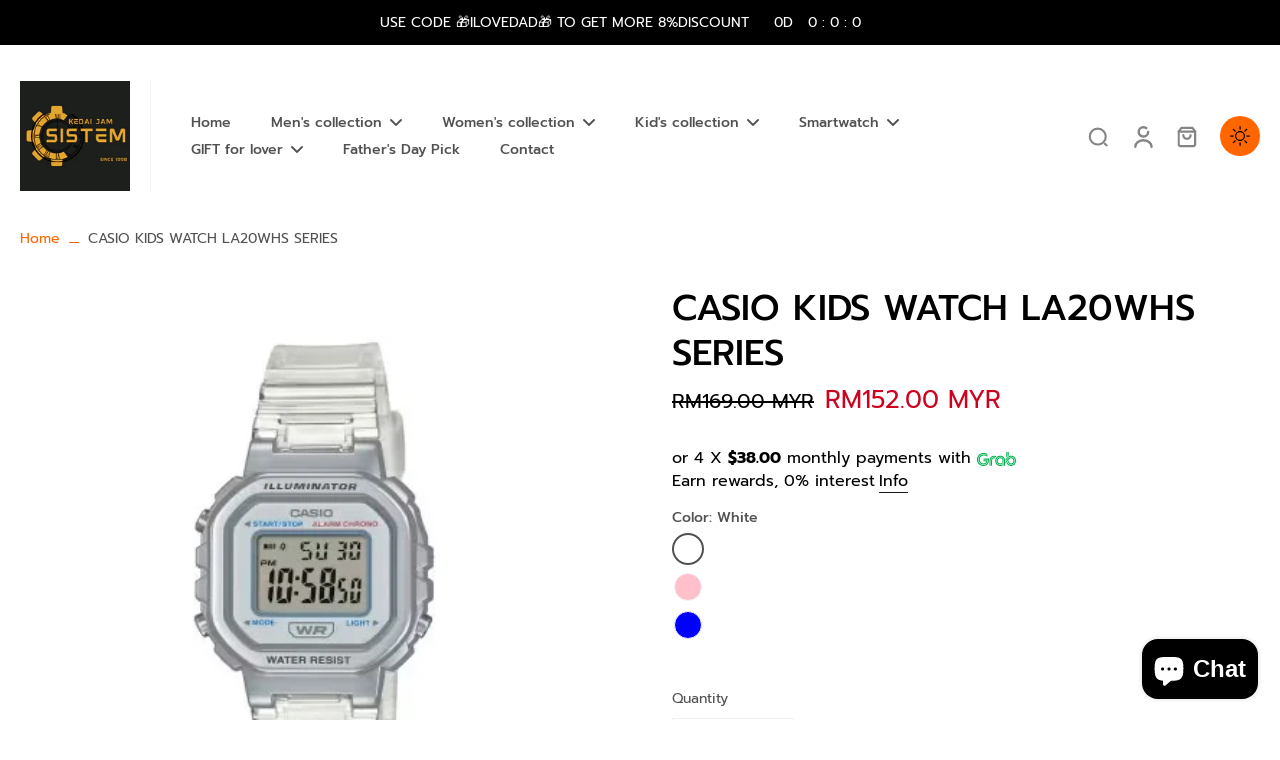

--- FILE ---
content_type: text/html; charset=utf-8
request_url: https://jamsistem.com/products/casio-kids-watch-la20whs-series
body_size: 57996
content:
<!doctype html>
<html class="no-js" lang="en">
  <head>
    <meta charset="utf-8">
    <meta http-equiv="X-UA-Compatible" content="IE=edge">
    <meta name="viewport" content="width=device-width,initial-scale=1">
    <meta name="theme-color" content="">
    <link rel="canonical" href="https://jamsistem.com/products/casio-kids-watch-la20whs-series"><link rel="preconnect" href="https://fonts.shopifycdn.com" crossorigin><title>
      CASIO KIDS WATCH LA20WHS SERIES
 &ndash; Kedai Jam Sistem</title>
    
    
      <meta name="description" content="Case size (L× W× H) 34.5 × 30.4 × 8.6 mm Weight 16 g Case and bezel material Resin Band Resin Band Water resistance Water Resistant Power supply and battery life Approx. battery life: 5 years on CR1616">
    
    
    

<meta property="og:site_name" content="Kedai Jam Sistem">
<meta property="og:url" content="https://jamsistem.com/products/casio-kids-watch-la20whs-series">
<meta property="og:title" content="CASIO KIDS WATCH LA20WHS SERIES">
<meta property="og:type" content="product">
<meta property="og:description" content="Case size (L× W× H) 34.5 × 30.4 × 8.6 mm Weight 16 g Case and bezel material Resin Band Resin Band Water resistance Water Resistant Power supply and battery life Approx. battery life: 5 years on CR1616"><meta property="og:image" content="http://jamsistem.com/cdn/shop/files/image_1_cc9e8690-3479-4a1e-9850-e6dbce795f83.jpg?v=1704274295">
  <meta property="og:image:secure_url" content="https://jamsistem.com/cdn/shop/files/image_1_cc9e8690-3479-4a1e-9850-e6dbce795f83.jpg?v=1704274295">
  <meta property="og:image:width" content="408">
  <meta property="og:image:height" content="408"><meta property="og:price:amount" content="152.00">
  <meta property="og:price:currency" content="MYR"><meta name="twitter:card" content="summary_large_image">
<meta name="twitter:title" content="CASIO KIDS WATCH LA20WHS SERIES">
<meta name="twitter:description" content="Case size (L× W× H) 34.5 × 30.4 × 8.6 mm Weight 16 g Case and bezel material Resin Band Resin Band Water resistance Water Resistant Power supply and battery life Approx. battery life: 5 years on CR1616">
<style data-shopify>@font-face {
  font-family: Prompt;
  font-weight: 500;
  font-style: normal;
  font-display: swap;
  src: url("//jamsistem.com/cdn/fonts/prompt/prompt_n5.b231ccbca402556fdd80c40f8be8d9a701e805e6.woff2") format("woff2"),
       url("//jamsistem.com/cdn/fonts/prompt/prompt_n5.c3ece48b1775a5fb96d7d412826aeb0230b47adb.woff") format("woff");
}

  @font-face {
  font-family: Prompt;
  font-weight: 400;
  font-style: normal;
  font-display: swap;
  src: url("//jamsistem.com/cdn/fonts/prompt/prompt_n4.55d12409b69157fbb5a35f8e7fe8e1c49ef883c4.woff2") format("woff2"),
       url("//jamsistem.com/cdn/fonts/prompt/prompt_n4.cb4fce1008c76d3a576d0fc88e84462b52c62ea8.woff") format("woff");
}

  @font-face {
  font-family: Prompt;
  font-weight: 500;
  font-style: normal;
  font-display: swap;
  src: url("//jamsistem.com/cdn/fonts/prompt/prompt_n5.b231ccbca402556fdd80c40f8be8d9a701e805e6.woff2") format("woff2"),
       url("//jamsistem.com/cdn/fonts/prompt/prompt_n5.c3ece48b1775a5fb96d7d412826aeb0230b47adb.woff") format("woff");
}

  @font-face {
  font-family: Prompt;
  font-weight: 500;
  font-style: normal;
  font-display: swap;
  src: url("//jamsistem.com/cdn/fonts/prompt/prompt_n5.b231ccbca402556fdd80c40f8be8d9a701e805e6.woff2") format("woff2"),
       url("//jamsistem.com/cdn/fonts/prompt/prompt_n5.c3ece48b1775a5fb96d7d412826aeb0230b47adb.woff") format("woff");
}


  @font-face {
  font-family: Prompt;
  font-weight: 700;
  font-style: normal;
  font-display: swap;
  src: url("//jamsistem.com/cdn/fonts/prompt/prompt_n7.b02601183b05e61fa7be166e9ccbe02488df9d4e.woff2") format("woff2"),
       url("//jamsistem.com/cdn/fonts/prompt/prompt_n7.0d3eedf3dbfa531020ce942da8ca46feac5ed856.woff") format("woff");
}

  @font-face {
  font-family: Prompt;
  font-weight: 400;
  font-style: italic;
  font-display: swap;
  src: url("//jamsistem.com/cdn/fonts/prompt/prompt_i4.362b631cc9d785c4bf92e3f9f332c42d636294ca.woff2") format("woff2"),
       url("//jamsistem.com/cdn/fonts/prompt/prompt_i4.45744fe70b84b111fe3d48873ef5b24443cf63bf.woff") format("woff");
}

  @font-face {
  font-family: Prompt;
  font-weight: 700;
  font-style: italic;
  font-display: swap;
  src: url("//jamsistem.com/cdn/fonts/prompt/prompt_i7.c0196827e2d7ad4d23aa059bfa7dea9b375ef0a1.woff2") format("woff2"),
       url("//jamsistem.com/cdn/fonts/prompt/prompt_i7.8cb478a58ee5103386ff964f66617c3a56e70296.woff") format("woff");
}
</style><link href="//jamsistem.com/cdn/shop/t/8/assets/theme.css?v=135471605916494557471716161190" rel="stylesheet" type="text/css" media="all" />
<style data-shopify>:root,
  *:before {
    --base-font-size: 0.875rem;
    --font-size-medium-mobile: 0.9rem;
    --font-size-medium: 1.0rem;
    --font-size-small: 0.625rem;
    --font-size-small-mobile: 0.5625rem;
    --font-size-normal: 0.75rem;
    --font-size-normal-mobile: 0.675rem;
    --font-size-large: 1.25rem;
    --font-size-large-mobile: 1.125rem;
    --h1-font-size: 3.825rem;
    --h2-font-size: 2.25rem;
    --h3-font-size: 1.35rem;
    --h4-font-size: 1.2375rem;
    --h5-font-size: 1.125rem;
    --h6-font-size: 1.0125rem;
    --base-font-size-mobile: 0.7875rem;
    --h1-font-size-mobile: 1.9125rem;
    --h2-font-size-mobile: 1.35rem;
    --h3-font-size-mobile: 0.945rem;
    --h4-font-size-mobile: 0.86625rem;
    --h5-font-size-mobile: 0.7875rem;
    --h6-font-size-mobile: 0.70875rem;
    --rating-star-size: 0.7rem;
    --border-radius: 0;
    --page-width: 1400px;
    --width-countdown: 7.875rem;
    --font-menu: Prompt, sans-serif;
    --font-menu-weight: 500;
    --font-menu-style: normal;
    --font-button: Prompt, sans-serif;
    --font-button-weight: 500;
    --font-button-style: normal;
    --font-body-family: Prompt, sans-serif;
    --font-body-style: normal;
    --font-body-weight: 400;
    --font-heading-family: Prompt, sans-serif;
    --font-heading-style: normal;
    --font-heading-weight: 500;
    --heading-text-tranform: none;
    --advanced-sections-spacing: 0px;
    --divider-spacing: -0;

    --colors-pulse-speech: 251, 133, 0;
    --image-treatment-overlay: 32, 32, 32;
    --image-treatment-text: 255, 255, 255;
    --colors-line-and-border: 242, 242, 242;
    --colors-line-header: 242, 242, 242;
    --colors-line-footer: 0, 0, 0;
    --colors-background: 255, 255, 255;
    --colors-text: 82, 81, 81;
    --colors-heading: 0, 0, 0;
    --colors-background-secondary: 246, 246, 246;
    --colors-text-secondary: 82, 81, 81;
    --colors-heading-secondary: 0, 0, 0;
    --colors-text-link: 255, 102, 0;
    --background-color:  255, 255, 255;
    --background-color-header: 255, 255, 255;
    --colors-text-header: 82, 81, 81;
    --background-color-footer: 0, 0, 0;
    --colors-text-footer: 242, 242, 242;
    --colors-heading-footer: 255, 255, 255;
    --colors-text-link-footer: 251, 133, 0;
    --color-error: 206, 2, 30;
    --color-success: 5, 137, 66;
    --colors-price: 0, 0, 0;
    --colors-price-sale: 206, 2, 30;
    --colors-button-text: 255, 255, 255;
    --colors-button: 0, 0, 0;
    --colors-button-text-hover: 0, 0, 0;
    --colors-secondary-button: 0, 0, 0;
    --colors-button-hover: rgb(255, 102, 0);
    --colors-cart: 255, 102, 0;
    --colors-cart-text: 0, 0, 0;
    --colors-icon-rating: 255, 164, 34;
    
      --background-secondary-button: transparent;
      --colors-line-secondary-button: 0, 0, 0;
    
    
      --button-width: 102%;
      --button-height: 500%;
      --button-transform: rotate3d(0,0,1,-10deg) translate3d(-130%,-10em,0);
      --button-transform-origin: 100% 0%;
    
    
      --height-parallax: 110%;
    
    
      --image-zoom: 1.05;
    
  }
  .dark,
  .dark *:before {
    --image-treatment-overlay: 32, 32, 32;
    --image-treatment-text: 255, 255, 255;
    --colors-line-and-border: 49, 49, 49;
    --colors-line-header: 49, 49, 49;
    --colors-line-footer: 227, 227, 227;
    --colors-background: 32, 32, 32;
    --colors-text: 153, 153, 153;
    --colors-heading: 255, 255, 255;
    --background-color: 32, 32, 32;
    --colors-text-link: 255, 102, 0;
    --color-error: 235, 0, 27;
    --color-success: 66, 162, 70;
    --background-color-header: 32, 32, 32;
    --colors-text-header: 153, 153, 153;
    --background-color-footer: 246, 246, 246;
    --colors-text-footer: 82, 80, 81;
    --colors-heading-footer: 0, 0, 0;
    --colors-text-link-footer: 251, 133, 0;
    --colors-price: 255, 255, 255;
    --colors-price-sale: 252, 60, 68;
    --colors-button-text: 0, 0, 0;
    --colors-button: 255, 255, 255;
    --colors-button-text-hover: 0, 0, 0;
    --colors-secondary-button: 255, 255, 255;
    --colors-button-hover: rgb(255, 102, 0);
    --colors-cart: 255, 102, 0;
    --colors-cart-text: 0, 0, 0;
    --colors-background-secondary: 42, 42, 42;
    --colors-text-secondary: 153, 153, 153;
    --colors-heading-secondary: 255, 255, 255;
    --colors-icon-rating: 255, 164, 34;
    --colors-pulse-speech: 251, 133, 0;
    
      --background-secondary-button: transparent;
      --colors-line-secondary-button: 255, 255, 255;
    
  }
  
    [role="button"],
    [type="button"],
    .button {
      color: rgb(var(--colors-button-text-hover));
    }
    button.button-solid,
    .button.button-solid {
      border: none;
      background-color: var(--colors-button-hover);
    }
    button.button-disable-effect,
    .button.button-disable-effect {
      color: rgba(var(--colors-button-text-hover));
      background-color: var(--colors-button-hover);
    }
    .button-action {
      border: none;
      color: rgba(var(--colors-button-text-hover));
      background-color: var(--colors-button-hover);
    }
  
  [role="button"],
  [type="button"],
  .button {
    direction: ltr;
  }
  .header, .header *::before {
    --colors-text: var(--colors-text-header);
    --colors-heading: var(--colors-text-header);
    --colors-price: var(--colors-text-header);
    --colors-line-and-border: var(--colors-line-header);
  }
  #sticky-header-content .divider { 
    --colors-line-and-border: var(--colors-line-header);
  }

  .section-quick-links,
  .section-quick-links *::before,
  .section-footer,
  .section-footer *::before {
    --colors-text: var(--colors-text-footer);
    --colors-heading: var(--colors-heading-footer);
    --colors-text-link: var(--colors-text-link-footer);
    --colors-line-and-border: var(--colors-line-footer);
  }
  .sticky-header {
    --font-body-weight: 700;
  }

  .scrollbar-horizontal {
    position: relative;
    -ms-overflow-style: none;
  }
  .scrollbar-horizontal::-webkit-scrollbar-track {
    background-color: #ececec;
  }
  .scrollbar-horizontal::-webkit-scrollbar {
    height: 3px;
  }

  .scrollbar-horizontal::-webkit-scrollbar-track {
    -webkit-box-shadow: inset 0 0 0px rgba(0, 0, 0, 0);
  }

  .scrollbar-horizontal::-webkit-scrollbar-thumb {
    visibility: visible;
    background-color: #747474;
  }

  .scrollbar-horizontal::-webkit-scrollbar-thumb:hover {
    background-color: #747474;
  }
  .scrollbar-body::-webkit-scrollbar{
    width: 3px;
  }
  .scrollbar-body::-webkit-scrollbar-track{
    background: #ececec;
  }
  .scrollbar-body.scrollbar-visible:active::-webkit-scrollbar-thumb,
  .scrollbar-body.scrollbar-visible:focus::-webkit-scrollbar-thumb,
  .scrollbar-body.scrollbar-visible:hover::-webkit-scrollbar-thumb {
    background: #747474;
    visibility: visible;
  }
  .scrollbar-body.scrollbar-visible::-webkit-scrollbar-track{
    background: transparent;
  }
  .scrollbar-body.scrollbar-visible::-webkit-scrollbar-thumb{
    background: transparent;
    visibility: visible;
  }
  .scrollbar-body::-webkit-scrollbar-thumb{
    background: #747474;
  }
  .animate-scroll-banner {
    animation: scrollX var(--duration, 10s) linear infinite var(--play-state, running) var(--direction);
  }
  
  
  
  .des-block iframe {
    width: 100%;
    height: 100%;
  }
  .toggle-compare  + label span:first-child,
  .toggle-compare:checked + label span:last-child {
    display: block
  }
  .toggle-compare  + label span:last-child,
  .toggle-compare:checked + label span:first-child {
    display: none;
  }
  @media (min-width: 1024px){
    .padding-scrollbar {
      padding-inline-end: 3px;
    }
    [role="button"],
    [type="button"],
    .button { 
      color: rgb(var(--colors-button-text-hover));
    }
    button.button-solid,
    .button.button-solid {
      border: none;
      box-shadow: none;
      color: rgb(var(--colors-button-text));
      background-color: rgba(var(--colors-button));
      overflow: hidden;
      background-origin: border-box;
    }
    button.button-solid:hover,
    .button.button-solid:hover {
      
      transition-delay: 0.5s;
      
      transition-property: background-color;
      background-color: var(--colors-button-hover);
      color: rgba(var(--colors-button-text-hover));
      background-origin: border-box;
    }
    .button-action {
      border: none;
      color: rgba(var(--colors-button-text-hover));
      background-color: var(--colors-button-hover);
    }
    button.button-disable-effect,
    .button.button-disable-effect {
      color: rgb(var(--colors-button-text));
      background-color: rgba(var(--colors-button));
    }
    button.button-disable-effect:hover,
    .button.button-disable-effect:hover {
      color: rgba(var(--colors-button-text-hover));
      background-color: var(--colors-button-hover);
    }
    
      button.button-solid:before,
      .button.button-solid:before {
        content: "";
        z-index: -1;
        position: absolute;
        top: 0;
        right: 0;
        bottom: 0;
        left: 0;
        width: var(--button-width);
        height: var(--button-height);
        background-color: var(--colors-button-hover);
        backface-visibility: hidden;
        will-change: transform;
        transform: var(--button-transform);
        transform-origin: var(--button-transform-origin);
        transition: transform 0.5s ease;
      }
      button.button-solid:hover:before,
      .button.button-solid:hover:before {
        transform: rotate3d(0,0,1,0) translateZ(0);
      }
    
    
  }</style><script>
    const themeMode = 'switch';
    if ((localStorage.eurus_theme == 1 && themeMode == 'switch')
      || (themeMode == 'auto' && window.matchMedia('(prefers-color-scheme: dark)').matches)) {
      requestAnimationFrame(() => {
        document.documentElement.classList.add('dark');
      });
    } else if ((localStorage.eurus_theme == 0 && themeMode == 'switch')
      || (themeMode == 'auto' && window.matchMedia('(prefers-color-scheme: light)').matches)) {
      requestAnimationFrame(() => {
        document.documentElement.classList.remove('dark');
      });
    }
  </script>
    
    <script>window.performance && window.performance.mark && window.performance.mark('shopify.content_for_header.start');</script><meta name="facebook-domain-verification" content="su8rnhu14iwvwxnr0hrf2gsb9rdj2h">
<meta name="google-site-verification" content="lO8r8Oq9kxsGhnG9Fdv_AU-PN9YEgWwB6bP9MfG4zyU">
<meta id="shopify-digital-wallet" name="shopify-digital-wallet" content="/54989095047/digital_wallets/dialog">
<meta name="shopify-checkout-api-token" content="256603d262a6cae7e4213cc372f29266">
<meta id="in-context-paypal-metadata" data-shop-id="54989095047" data-venmo-supported="false" data-environment="production" data-locale="en_US" data-paypal-v4="true" data-currency="MYR">
<link rel="alternate" type="application/json+oembed" href="https://jamsistem.com/products/casio-kids-watch-la20whs-series.oembed">
<script async="async" src="/checkouts/internal/preloads.js?locale=en-MY"></script>
<script id="shopify-features" type="application/json">{"accessToken":"256603d262a6cae7e4213cc372f29266","betas":["rich-media-storefront-analytics"],"domain":"jamsistem.com","predictiveSearch":true,"shopId":54989095047,"locale":"en"}</script>
<script>var Shopify = Shopify || {};
Shopify.shop = "jamsistem.myshopify.com";
Shopify.locale = "en";
Shopify.currency = {"active":"MYR","rate":"1.0"};
Shopify.country = "MY";
Shopify.theme = {"name":"Updated copy of Eurus","id":129202684039,"schema_name":"Eurus","schema_version":"6.5.1","theme_store_id":2048,"role":"main"};
Shopify.theme.handle = "null";
Shopify.theme.style = {"id":null,"handle":null};
Shopify.cdnHost = "jamsistem.com/cdn";
Shopify.routes = Shopify.routes || {};
Shopify.routes.root = "/";</script>
<script type="module">!function(o){(o.Shopify=o.Shopify||{}).modules=!0}(window);</script>
<script>!function(o){function n(){var o=[];function n(){o.push(Array.prototype.slice.apply(arguments))}return n.q=o,n}var t=o.Shopify=o.Shopify||{};t.loadFeatures=n(),t.autoloadFeatures=n()}(window);</script>
<script id="shop-js-analytics" type="application/json">{"pageType":"product"}</script>
<script defer="defer" async type="module" src="//jamsistem.com/cdn/shopifycloud/shop-js/modules/v2/client.init-shop-cart-sync_CG-L-Qzi.en.esm.js"></script>
<script defer="defer" async type="module" src="//jamsistem.com/cdn/shopifycloud/shop-js/modules/v2/chunk.common_B8yXDTDb.esm.js"></script>
<script type="module">
  await import("//jamsistem.com/cdn/shopifycloud/shop-js/modules/v2/client.init-shop-cart-sync_CG-L-Qzi.en.esm.js");
await import("//jamsistem.com/cdn/shopifycloud/shop-js/modules/v2/chunk.common_B8yXDTDb.esm.js");

  window.Shopify.SignInWithShop?.initShopCartSync?.({"fedCMEnabled":true,"windoidEnabled":true});

</script>
<script>(function() {
  var isLoaded = false;
  function asyncLoad() {
    if (isLoaded) return;
    isLoaded = true;
    var urls = ["\/\/www.powr.io\/powr.js?powr-token=jamsistem.myshopify.com\u0026external-type=shopify\u0026shop=jamsistem.myshopify.com","https:\/\/gateway.apaylater.com\/plugins\/price_divider\/main.js?platform=SHOPIFY\u0026country=MY\u0026price_divider_applied_on=all\u0026shop=jamsistem.myshopify.com","https:\/\/sdks.automizely.com\/conversions\/v1\/conversions.js?app_connection_id=e925c57274644ff780cd04b799742821\u0026mapped_org_id=755bbf93fbd5d47a985f738e024b3f43_v1\u0026shop=jamsistem.myshopify.com"];
    for (var i = 0; i < urls.length; i++) {
      var s = document.createElement('script');
      s.type = 'text/javascript';
      s.async = true;
      s.src = urls[i];
      var x = document.getElementsByTagName('script')[0];
      x.parentNode.insertBefore(s, x);
    }
  };
  if(window.attachEvent) {
    window.attachEvent('onload', asyncLoad);
  } else {
    window.addEventListener('load', asyncLoad, false);
  }
})();</script>
<script id="__st">var __st={"a":54989095047,"offset":28800,"reqid":"686d45c7-87ff-4793-a8b9-f820e66a02df-1768256196","pageurl":"jamsistem.com\/products\/casio-kids-watch-la20whs-series","u":"f5ea5a92d592","p":"product","rtyp":"product","rid":7503561719943};</script>
<script>window.ShopifyPaypalV4VisibilityTracking = true;</script>
<script id="captcha-bootstrap">!function(){'use strict';const t='contact',e='account',n='new_comment',o=[[t,t],['blogs',n],['comments',n],[t,'customer']],c=[[e,'customer_login'],[e,'guest_login'],[e,'recover_customer_password'],[e,'create_customer']],r=t=>t.map((([t,e])=>`form[action*='/${t}']:not([data-nocaptcha='true']) input[name='form_type'][value='${e}']`)).join(','),a=t=>()=>t?[...document.querySelectorAll(t)].map((t=>t.form)):[];function s(){const t=[...o],e=r(t);return a(e)}const i='password',u='form_key',d=['recaptcha-v3-token','g-recaptcha-response','h-captcha-response',i],f=()=>{try{return window.sessionStorage}catch{return}},m='__shopify_v',_=t=>t.elements[u];function p(t,e,n=!1){try{const o=window.sessionStorage,c=JSON.parse(o.getItem(e)),{data:r}=function(t){const{data:e,action:n}=t;return t[m]||n?{data:e,action:n}:{data:t,action:n}}(c);for(const[e,n]of Object.entries(r))t.elements[e]&&(t.elements[e].value=n);n&&o.removeItem(e)}catch(o){console.error('form repopulation failed',{error:o})}}const l='form_type',E='cptcha';function T(t){t.dataset[E]=!0}const w=window,h=w.document,L='Shopify',v='ce_forms',y='captcha';let A=!1;((t,e)=>{const n=(g='f06e6c50-85a8-45c8-87d0-21a2b65856fe',I='https://cdn.shopify.com/shopifycloud/storefront-forms-hcaptcha/ce_storefront_forms_captcha_hcaptcha.v1.5.2.iife.js',D={infoText:'Protected by hCaptcha',privacyText:'Privacy',termsText:'Terms'},(t,e,n)=>{const o=w[L][v],c=o.bindForm;if(c)return c(t,g,e,D).then(n);var r;o.q.push([[t,g,e,D],n]),r=I,A||(h.body.append(Object.assign(h.createElement('script'),{id:'captcha-provider',async:!0,src:r})),A=!0)});var g,I,D;w[L]=w[L]||{},w[L][v]=w[L][v]||{},w[L][v].q=[],w[L][y]=w[L][y]||{},w[L][y].protect=function(t,e){n(t,void 0,e),T(t)},Object.freeze(w[L][y]),function(t,e,n,w,h,L){const[v,y,A,g]=function(t,e,n){const i=e?o:[],u=t?c:[],d=[...i,...u],f=r(d),m=r(i),_=r(d.filter((([t,e])=>n.includes(e))));return[a(f),a(m),a(_),s()]}(w,h,L),I=t=>{const e=t.target;return e instanceof HTMLFormElement?e:e&&e.form},D=t=>v().includes(t);t.addEventListener('submit',(t=>{const e=I(t);if(!e)return;const n=D(e)&&!e.dataset.hcaptchaBound&&!e.dataset.recaptchaBound,o=_(e),c=g().includes(e)&&(!o||!o.value);(n||c)&&t.preventDefault(),c&&!n&&(function(t){try{if(!f())return;!function(t){const e=f();if(!e)return;const n=_(t);if(!n)return;const o=n.value;o&&e.removeItem(o)}(t);const e=Array.from(Array(32),(()=>Math.random().toString(36)[2])).join('');!function(t,e){_(t)||t.append(Object.assign(document.createElement('input'),{type:'hidden',name:u})),t.elements[u].value=e}(t,e),function(t,e){const n=f();if(!n)return;const o=[...t.querySelectorAll(`input[type='${i}']`)].map((({name:t})=>t)),c=[...d,...o],r={};for(const[a,s]of new FormData(t).entries())c.includes(a)||(r[a]=s);n.setItem(e,JSON.stringify({[m]:1,action:t.action,data:r}))}(t,e)}catch(e){console.error('failed to persist form',e)}}(e),e.submit())}));const S=(t,e)=>{t&&!t.dataset[E]&&(n(t,e.some((e=>e===t))),T(t))};for(const o of['focusin','change'])t.addEventListener(o,(t=>{const e=I(t);D(e)&&S(e,y())}));const B=e.get('form_key'),M=e.get(l),P=B&&M;t.addEventListener('DOMContentLoaded',(()=>{const t=y();if(P)for(const e of t)e.elements[l].value===M&&p(e,B);[...new Set([...A(),...v().filter((t=>'true'===t.dataset.shopifyCaptcha))])].forEach((e=>S(e,t)))}))}(h,new URLSearchParams(w.location.search),n,t,e,['guest_login'])})(!0,!0)}();</script>
<script integrity="sha256-4kQ18oKyAcykRKYeNunJcIwy7WH5gtpwJnB7kiuLZ1E=" data-source-attribution="shopify.loadfeatures" defer="defer" src="//jamsistem.com/cdn/shopifycloud/storefront/assets/storefront/load_feature-a0a9edcb.js" crossorigin="anonymous"></script>
<script data-source-attribution="shopify.dynamic_checkout.dynamic.init">var Shopify=Shopify||{};Shopify.PaymentButton=Shopify.PaymentButton||{isStorefrontPortableWallets:!0,init:function(){window.Shopify.PaymentButton.init=function(){};var t=document.createElement("script");t.src="https://jamsistem.com/cdn/shopifycloud/portable-wallets/latest/portable-wallets.en.js",t.type="module",document.head.appendChild(t)}};
</script>
<script data-source-attribution="shopify.dynamic_checkout.buyer_consent">
  function portableWalletsHideBuyerConsent(e){var t=document.getElementById("shopify-buyer-consent"),n=document.getElementById("shopify-subscription-policy-button");t&&n&&(t.classList.add("hidden"),t.setAttribute("aria-hidden","true"),n.removeEventListener("click",e))}function portableWalletsShowBuyerConsent(e){var t=document.getElementById("shopify-buyer-consent"),n=document.getElementById("shopify-subscription-policy-button");t&&n&&(t.classList.remove("hidden"),t.removeAttribute("aria-hidden"),n.addEventListener("click",e))}window.Shopify?.PaymentButton&&(window.Shopify.PaymentButton.hideBuyerConsent=portableWalletsHideBuyerConsent,window.Shopify.PaymentButton.showBuyerConsent=portableWalletsShowBuyerConsent);
</script>
<script>
  function portableWalletsCleanup(e){e&&e.src&&console.error("Failed to load portable wallets script "+e.src);var t=document.querySelectorAll("shopify-accelerated-checkout .shopify-payment-button__skeleton, shopify-accelerated-checkout-cart .wallet-cart-button__skeleton"),e=document.getElementById("shopify-buyer-consent");for(let e=0;e<t.length;e++)t[e].remove();e&&e.remove()}function portableWalletsNotLoadedAsModule(e){e instanceof ErrorEvent&&"string"==typeof e.message&&e.message.includes("import.meta")&&"string"==typeof e.filename&&e.filename.includes("portable-wallets")&&(window.removeEventListener("error",portableWalletsNotLoadedAsModule),window.Shopify.PaymentButton.failedToLoad=e,"loading"===document.readyState?document.addEventListener("DOMContentLoaded",window.Shopify.PaymentButton.init):window.Shopify.PaymentButton.init())}window.addEventListener("error",portableWalletsNotLoadedAsModule);
</script>

<script type="module" src="https://jamsistem.com/cdn/shopifycloud/portable-wallets/latest/portable-wallets.en.js" onError="portableWalletsCleanup(this)" crossorigin="anonymous"></script>
<script nomodule>
  document.addEventListener("DOMContentLoaded", portableWalletsCleanup);
</script>

<link id="shopify-accelerated-checkout-styles" rel="stylesheet" media="screen" href="https://jamsistem.com/cdn/shopifycloud/portable-wallets/latest/accelerated-checkout-backwards-compat.css" crossorigin="anonymous">
<style id="shopify-accelerated-checkout-cart">
        #shopify-buyer-consent {
  margin-top: 1em;
  display: inline-block;
  width: 100%;
}

#shopify-buyer-consent.hidden {
  display: none;
}

#shopify-subscription-policy-button {
  background: none;
  border: none;
  padding: 0;
  text-decoration: underline;
  font-size: inherit;
  cursor: pointer;
}

#shopify-subscription-policy-button::before {
  box-shadow: none;
}

      </style>

<script>window.performance && window.performance.mark && window.performance.mark('shopify.content_for_header.end');</script>
    
  <!-- BEGIN app block: shopify://apps/judge-me-reviews/blocks/judgeme_core/61ccd3b1-a9f2-4160-9fe9-4fec8413e5d8 --><!-- Start of Judge.me Core -->






<link rel="dns-prefetch" href="https://cdnwidget.judge.me">
<link rel="dns-prefetch" href="https://cdn.judge.me">
<link rel="dns-prefetch" href="https://cdn1.judge.me">
<link rel="dns-prefetch" href="https://api.judge.me">

<script data-cfasync='false' class='jdgm-settings-script'>window.jdgmSettings={"pagination":5,"disable_web_reviews":false,"badge_no_review_text":"No reviews","badge_n_reviews_text":"{{ n }} review/reviews","hide_badge_preview_if_no_reviews":true,"badge_hide_text":false,"enforce_center_preview_badge":false,"widget_title":"Customer Reviews","widget_open_form_text":"Write a review","widget_close_form_text":"Cancel review","widget_refresh_page_text":"Refresh page","widget_summary_text":"Based on {{ number_of_reviews }} review/reviews","widget_no_review_text":"Be the first to write a review","widget_name_field_text":"Display name","widget_verified_name_field_text":"Verified Name (public)","widget_name_placeholder_text":"Display name","widget_required_field_error_text":"This field is required.","widget_email_field_text":"Email address","widget_verified_email_field_text":"Verified Email (private, can not be edited)","widget_email_placeholder_text":"Your email address","widget_email_field_error_text":"Please enter a valid email address.","widget_rating_field_text":"Rating","widget_review_title_field_text":"Review Title","widget_review_title_placeholder_text":"Give your review a title","widget_review_body_field_text":"Review content","widget_review_body_placeholder_text":"Start writing here...","widget_pictures_field_text":"Picture/Video (optional)","widget_submit_review_text":"Submit Review","widget_submit_verified_review_text":"Submit Verified Review","widget_submit_success_msg_with_auto_publish":"Thank you! Please refresh the page in a few moments to see your review. You can remove or edit your review by logging into \u003ca href='https://judge.me/login' target='_blank' rel='nofollow noopener'\u003eJudge.me\u003c/a\u003e","widget_submit_success_msg_no_auto_publish":"Thank you! Your review will be published as soon as it is approved by the shop admin. You can remove or edit your review by logging into \u003ca href='https://judge.me/login' target='_blank' rel='nofollow noopener'\u003eJudge.me\u003c/a\u003e","widget_show_default_reviews_out_of_total_text":"Showing {{ n_reviews_shown }} out of {{ n_reviews }} reviews.","widget_show_all_link_text":"Show all","widget_show_less_link_text":"Show less","widget_author_said_text":"{{ reviewer_name }} said:","widget_days_text":"{{ n }} days ago","widget_weeks_text":"{{ n }} week/weeks ago","widget_months_text":"{{ n }} month/months ago","widget_years_text":"{{ n }} year/years ago","widget_yesterday_text":"Yesterday","widget_today_text":"Today","widget_replied_text":"\u003e\u003e {{ shop_name }} replied:","widget_read_more_text":"Read more","widget_reviewer_name_as_initial":"","widget_rating_filter_color":"#fbcd0a","widget_rating_filter_see_all_text":"See all reviews","widget_sorting_most_recent_text":"Most Recent","widget_sorting_highest_rating_text":"Highest Rating","widget_sorting_lowest_rating_text":"Lowest Rating","widget_sorting_with_pictures_text":"Only Pictures","widget_sorting_most_helpful_text":"Most Helpful","widget_open_question_form_text":"Ask a question","widget_reviews_subtab_text":"Reviews","widget_questions_subtab_text":"Questions","widget_question_label_text":"Question","widget_answer_label_text":"Answer","widget_question_placeholder_text":"Write your question here","widget_submit_question_text":"Submit Question","widget_question_submit_success_text":"Thank you for your question! We will notify you once it gets answered.","verified_badge_text":"Verified","verified_badge_bg_color":"","verified_badge_text_color":"","verified_badge_placement":"left-of-reviewer-name","widget_review_max_height":"","widget_hide_border":false,"widget_social_share":false,"widget_thumb":false,"widget_review_location_show":false,"widget_location_format":"","all_reviews_include_out_of_store_products":true,"all_reviews_out_of_store_text":"(out of store)","all_reviews_pagination":100,"all_reviews_product_name_prefix_text":"about","enable_review_pictures":true,"enable_question_anwser":false,"widget_theme":"default","review_date_format":"mm/dd/yyyy","default_sort_method":"most-recent","widget_product_reviews_subtab_text":"Product Reviews","widget_shop_reviews_subtab_text":"Shop Reviews","widget_other_products_reviews_text":"Reviews for other products","widget_store_reviews_subtab_text":"Store reviews","widget_no_store_reviews_text":"This store hasn't received any reviews yet","widget_web_restriction_product_reviews_text":"This product hasn't received any reviews yet","widget_no_items_text":"No items found","widget_show_more_text":"Show more","widget_write_a_store_review_text":"Write a Store Review","widget_other_languages_heading":"Reviews in Other Languages","widget_translate_review_text":"Translate review to {{ language }}","widget_translating_review_text":"Translating...","widget_show_original_translation_text":"Show original ({{ language }})","widget_translate_review_failed_text":"Review couldn't be translated.","widget_translate_review_retry_text":"Retry","widget_translate_review_try_again_later_text":"Try again later","show_product_url_for_grouped_product":false,"widget_sorting_pictures_first_text":"Pictures First","show_pictures_on_all_rev_page_mobile":false,"show_pictures_on_all_rev_page_desktop":false,"floating_tab_hide_mobile_install_preference":false,"floating_tab_button_name":"★ Reviews","floating_tab_title":"Let customers speak for us","floating_tab_button_color":"","floating_tab_button_background_color":"","floating_tab_url":"","floating_tab_url_enabled":false,"floating_tab_tab_style":"text","all_reviews_text_badge_text":"Customers rate us {{ shop.metafields.judgeme.all_reviews_rating | round: 1 }}/5 based on {{ shop.metafields.judgeme.all_reviews_count }} reviews.","all_reviews_text_badge_text_branded_style":"{{ shop.metafields.judgeme.all_reviews_rating | round: 1 }} out of 5 stars based on {{ shop.metafields.judgeme.all_reviews_count }} reviews","is_all_reviews_text_badge_a_link":false,"show_stars_for_all_reviews_text_badge":false,"all_reviews_text_badge_url":"","all_reviews_text_style":"text","all_reviews_text_color_style":"judgeme_brand_color","all_reviews_text_color":"#108474","all_reviews_text_show_jm_brand":true,"featured_carousel_show_header":true,"featured_carousel_title":"Let customers speak for us","testimonials_carousel_title":"Customers are saying","videos_carousel_title":"Real customer stories","cards_carousel_title":"Customers are saying","featured_carousel_count_text":"from {{ n }} reviews","featured_carousel_add_link_to_all_reviews_page":false,"featured_carousel_url":"","featured_carousel_show_images":true,"featured_carousel_autoslide_interval":5,"featured_carousel_arrows_on_the_sides":false,"featured_carousel_height":250,"featured_carousel_width":80,"featured_carousel_image_size":0,"featured_carousel_image_height":250,"featured_carousel_arrow_color":"#eeeeee","verified_count_badge_style":"vintage","verified_count_badge_orientation":"horizontal","verified_count_badge_color_style":"judgeme_brand_color","verified_count_badge_color":"#108474","is_verified_count_badge_a_link":false,"verified_count_badge_url":"","verified_count_badge_show_jm_brand":true,"widget_rating_preset_default":5,"widget_first_sub_tab":"product-reviews","widget_show_histogram":true,"widget_histogram_use_custom_color":false,"widget_pagination_use_custom_color":false,"widget_star_use_custom_color":false,"widget_verified_badge_use_custom_color":false,"widget_write_review_use_custom_color":false,"picture_reminder_submit_button":"Upload Pictures","enable_review_videos":false,"mute_video_by_default":false,"widget_sorting_videos_first_text":"Videos First","widget_review_pending_text":"Pending","featured_carousel_items_for_large_screen":3,"social_share_options_order":"Facebook,Twitter","remove_microdata_snippet":true,"disable_json_ld":false,"enable_json_ld_products":false,"preview_badge_show_question_text":false,"preview_badge_no_question_text":"No questions","preview_badge_n_question_text":"{{ number_of_questions }} question/questions","qa_badge_show_icon":false,"qa_badge_position":"same-row","remove_judgeme_branding":false,"widget_add_search_bar":false,"widget_search_bar_placeholder":"Search","widget_sorting_verified_only_text":"Verified only","featured_carousel_theme":"default","featured_carousel_show_rating":true,"featured_carousel_show_title":true,"featured_carousel_show_body":true,"featured_carousel_show_date":false,"featured_carousel_show_reviewer":true,"featured_carousel_show_product":false,"featured_carousel_header_background_color":"#108474","featured_carousel_header_text_color":"#ffffff","featured_carousel_name_product_separator":"reviewed","featured_carousel_full_star_background":"#108474","featured_carousel_empty_star_background":"#dadada","featured_carousel_vertical_theme_background":"#f9fafb","featured_carousel_verified_badge_enable":true,"featured_carousel_verified_badge_color":"#108474","featured_carousel_border_style":"round","featured_carousel_review_line_length_limit":3,"featured_carousel_more_reviews_button_text":"Read more reviews","featured_carousel_view_product_button_text":"View product","all_reviews_page_load_reviews_on":"scroll","all_reviews_page_load_more_text":"Load More Reviews","disable_fb_tab_reviews":false,"enable_ajax_cdn_cache":false,"widget_advanced_speed_features":5,"widget_public_name_text":"displayed publicly like","default_reviewer_name":"John Smith","default_reviewer_name_has_non_latin":true,"widget_reviewer_anonymous":"Anonymous","medals_widget_title":"Judge.me Review Medals","medals_widget_background_color":"#f9fafb","medals_widget_position":"footer_all_pages","medals_widget_border_color":"#f9fafb","medals_widget_verified_text_position":"left","medals_widget_use_monochromatic_version":false,"medals_widget_elements_color":"#108474","show_reviewer_avatar":true,"widget_invalid_yt_video_url_error_text":"Not a YouTube video URL","widget_max_length_field_error_text":"Please enter no more than {0} characters.","widget_show_country_flag":false,"widget_show_collected_via_shop_app":true,"widget_verified_by_shop_badge_style":"light","widget_verified_by_shop_text":"Verified by Shop","widget_show_photo_gallery":false,"widget_load_with_code_splitting":true,"widget_ugc_install_preference":false,"widget_ugc_title":"Made by us, Shared by you","widget_ugc_subtitle":"Tag us to see your picture featured in our page","widget_ugc_arrows_color":"#ffffff","widget_ugc_primary_button_text":"Buy Now","widget_ugc_primary_button_background_color":"#108474","widget_ugc_primary_button_text_color":"#ffffff","widget_ugc_primary_button_border_width":"0","widget_ugc_primary_button_border_style":"none","widget_ugc_primary_button_border_color":"#108474","widget_ugc_primary_button_border_radius":"25","widget_ugc_secondary_button_text":"Load More","widget_ugc_secondary_button_background_color":"#ffffff","widget_ugc_secondary_button_text_color":"#108474","widget_ugc_secondary_button_border_width":"2","widget_ugc_secondary_button_border_style":"solid","widget_ugc_secondary_button_border_color":"#108474","widget_ugc_secondary_button_border_radius":"25","widget_ugc_reviews_button_text":"View Reviews","widget_ugc_reviews_button_background_color":"#ffffff","widget_ugc_reviews_button_text_color":"#108474","widget_ugc_reviews_button_border_width":"2","widget_ugc_reviews_button_border_style":"solid","widget_ugc_reviews_button_border_color":"#108474","widget_ugc_reviews_button_border_radius":"25","widget_ugc_reviews_button_link_to":"judgeme-reviews-page","widget_ugc_show_post_date":true,"widget_ugc_max_width":"800","widget_rating_metafield_value_type":true,"widget_primary_color":"#108474","widget_enable_secondary_color":true,"widget_secondary_color":"#edf5f5","widget_summary_average_rating_text":"{{ average_rating }} out of 5","widget_media_grid_title":"Customer photos \u0026 videos","widget_media_grid_see_more_text":"See more","widget_round_style":false,"widget_show_product_medals":true,"widget_verified_by_judgeme_text":"Verified by Judge.me","widget_show_store_medals":true,"widget_verified_by_judgeme_text_in_store_medals":"Verified by Judge.me","widget_media_field_exceed_quantity_message":"Sorry, we can only accept {{ max_media }} for one review.","widget_media_field_exceed_limit_message":"{{ file_name }} is too large, please select a {{ media_type }} less than {{ size_limit }}MB.","widget_review_submitted_text":"Review Submitted!","widget_question_submitted_text":"Question Submitted!","widget_close_form_text_question":"Cancel","widget_write_your_answer_here_text":"Write your answer here","widget_enabled_branded_link":true,"widget_show_collected_by_judgeme":true,"widget_reviewer_name_color":"","widget_write_review_text_color":"","widget_write_review_bg_color":"","widget_collected_by_judgeme_text":"collected by Judge.me","widget_pagination_type":"standard","widget_load_more_text":"Load More","widget_load_more_color":"#108474","widget_full_review_text":"Full Review","widget_read_more_reviews_text":"Read More Reviews","widget_read_questions_text":"Read Questions","widget_questions_and_answers_text":"Questions \u0026 Answers","widget_verified_by_text":"Verified by","widget_verified_text":"Verified","widget_number_of_reviews_text":"{{ number_of_reviews }} reviews","widget_back_button_text":"Back","widget_next_button_text":"Next","widget_custom_forms_filter_button":"Filters","custom_forms_style":"vertical","widget_show_review_information":false,"how_reviews_are_collected":"How reviews are collected?","widget_show_review_keywords":false,"widget_gdpr_statement":"How we use your data: We'll only contact you about the review you left, and only if necessary. By submitting your review, you agree to Judge.me's \u003ca href='https://judge.me/terms' target='_blank' rel='nofollow noopener'\u003eterms\u003c/a\u003e, \u003ca href='https://judge.me/privacy' target='_blank' rel='nofollow noopener'\u003eprivacy\u003c/a\u003e and \u003ca href='https://judge.me/content-policy' target='_blank' rel='nofollow noopener'\u003econtent\u003c/a\u003e policies.","widget_multilingual_sorting_enabled":false,"widget_translate_review_content_enabled":false,"widget_translate_review_content_method":"manual","popup_widget_review_selection":"automatically_with_pictures","popup_widget_round_border_style":true,"popup_widget_show_title":true,"popup_widget_show_body":true,"popup_widget_show_reviewer":false,"popup_widget_show_product":true,"popup_widget_show_pictures":true,"popup_widget_use_review_picture":true,"popup_widget_show_on_home_page":true,"popup_widget_show_on_product_page":true,"popup_widget_show_on_collection_page":true,"popup_widget_show_on_cart_page":true,"popup_widget_position":"bottom_left","popup_widget_first_review_delay":5,"popup_widget_duration":5,"popup_widget_interval":5,"popup_widget_review_count":5,"popup_widget_hide_on_mobile":true,"review_snippet_widget_round_border_style":true,"review_snippet_widget_card_color":"#FFFFFF","review_snippet_widget_slider_arrows_background_color":"#FFFFFF","review_snippet_widget_slider_arrows_color":"#000000","review_snippet_widget_star_color":"#108474","show_product_variant":false,"all_reviews_product_variant_label_text":"Variant: ","widget_show_verified_branding":true,"widget_ai_summary_title":"Customers say","widget_ai_summary_disclaimer":"AI-powered review summary based on recent customer reviews","widget_show_ai_summary":false,"widget_show_ai_summary_bg":false,"widget_show_review_title_input":true,"redirect_reviewers_invited_via_email":"review_widget","request_store_review_after_product_review":false,"request_review_other_products_in_order":false,"review_form_color_scheme":"default","review_form_corner_style":"square","review_form_star_color":{},"review_form_text_color":"#333333","review_form_background_color":"#ffffff","review_form_field_background_color":"#fafafa","review_form_button_color":{},"review_form_button_text_color":"#ffffff","review_form_modal_overlay_color":"#000000","review_content_screen_title_text":"How would you rate this product?","review_content_introduction_text":"We would love it if you would share a bit about your experience.","store_review_form_title_text":"How would you rate this store?","store_review_form_introduction_text":"We would love it if you would share a bit about your experience.","show_review_guidance_text":true,"one_star_review_guidance_text":"Poor","five_star_review_guidance_text":"Great","customer_information_screen_title_text":"About you","customer_information_introduction_text":"Please tell us more about you.","custom_questions_screen_title_text":"Your experience in more detail","custom_questions_introduction_text":"Here are a few questions to help us understand more about your experience.","review_submitted_screen_title_text":"Thanks for your review!","review_submitted_screen_thank_you_text":"We are processing it and it will appear on the store soon.","review_submitted_screen_email_verification_text":"Please confirm your email by clicking the link we just sent you. This helps us keep reviews authentic.","review_submitted_request_store_review_text":"Would you like to share your experience of shopping with us?","review_submitted_review_other_products_text":"Would you like to review these products?","store_review_screen_title_text":"Would you like to share your experience of shopping with us?","store_review_introduction_text":"We value your feedback and use it to improve. Please share any thoughts or suggestions you have.","reviewer_media_screen_title_picture_text":"Share a picture","reviewer_media_introduction_picture_text":"Upload a photo to support your review.","reviewer_media_screen_title_video_text":"Share a video","reviewer_media_introduction_video_text":"Upload a video to support your review.","reviewer_media_screen_title_picture_or_video_text":"Share a picture or video","reviewer_media_introduction_picture_or_video_text":"Upload a photo or video to support your review.","reviewer_media_youtube_url_text":"Paste your Youtube URL here","advanced_settings_next_step_button_text":"Next","advanced_settings_close_review_button_text":"Close","modal_write_review_flow":false,"write_review_flow_required_text":"Required","write_review_flow_privacy_message_text":"We respect your privacy.","write_review_flow_anonymous_text":"Post review as anonymous","write_review_flow_visibility_text":"This won't be visible to other customers.","write_review_flow_multiple_selection_help_text":"Select as many as you like","write_review_flow_single_selection_help_text":"Select one option","write_review_flow_required_field_error_text":"This field is required","write_review_flow_invalid_email_error_text":"Please enter a valid email address","write_review_flow_max_length_error_text":"Max. {{ max_length }} characters.","write_review_flow_media_upload_text":"\u003cb\u003eClick to upload\u003c/b\u003e or drag and drop","write_review_flow_gdpr_statement":"We'll only contact you about your review if necessary. By submitting your review, you agree to our \u003ca href='https://judge.me/terms' target='_blank' rel='nofollow noopener'\u003eterms and conditions\u003c/a\u003e and \u003ca href='https://judge.me/privacy' target='_blank' rel='nofollow noopener'\u003eprivacy policy\u003c/a\u003e.","rating_only_reviews_enabled":false,"show_negative_reviews_help_screen":false,"new_review_flow_help_screen_rating_threshold":3,"negative_review_resolution_screen_title_text":"Tell us more","negative_review_resolution_text":"Your experience matters to us. If there were issues with your purchase, we're here to help. Feel free to reach out to us, we'd love the opportunity to make things right.","negative_review_resolution_button_text":"Contact us","negative_review_resolution_proceed_with_review_text":"Leave a review","negative_review_resolution_subject":"Issue with purchase from {{ shop_name }}.{{ order_name }}","preview_badge_collection_page_install_status":false,"widget_review_custom_css":"","preview_badge_custom_css":"","preview_badge_stars_count":"5-stars","featured_carousel_custom_css":"","floating_tab_custom_css":"","all_reviews_widget_custom_css":"","medals_widget_custom_css":"","verified_badge_custom_css":"","all_reviews_text_custom_css":"","transparency_badges_collected_via_store_invite":false,"transparency_badges_from_another_provider":false,"transparency_badges_collected_from_store_visitor":false,"transparency_badges_collected_by_verified_review_provider":false,"transparency_badges_earned_reward":false,"transparency_badges_collected_via_store_invite_text":"Review collected via store invitation","transparency_badges_from_another_provider_text":"Review collected from another provider","transparency_badges_collected_from_store_visitor_text":"Review collected from a store visitor","transparency_badges_written_in_google_text":"Review written in Google","transparency_badges_written_in_etsy_text":"Review written in Etsy","transparency_badges_written_in_shop_app_text":"Review written in Shop App","transparency_badges_earned_reward_text":"Review earned a reward for future purchase","product_review_widget_per_page":10,"widget_store_review_label_text":"Review about the store","checkout_comment_extension_title_on_product_page":"Customer Comments","checkout_comment_extension_num_latest_comment_show":5,"checkout_comment_extension_format":"name_and_timestamp","checkout_comment_customer_name":"last_initial","checkout_comment_comment_notification":true,"preview_badge_collection_page_install_preference":true,"preview_badge_home_page_install_preference":false,"preview_badge_product_page_install_preference":true,"review_widget_install_preference":"","review_carousel_install_preference":false,"floating_reviews_tab_install_preference":"none","verified_reviews_count_badge_install_preference":false,"all_reviews_text_install_preference":false,"review_widget_best_location":true,"judgeme_medals_install_preference":false,"review_widget_revamp_enabled":false,"review_widget_qna_enabled":false,"review_widget_header_theme":"minimal","review_widget_widget_title_enabled":true,"review_widget_header_text_size":"medium","review_widget_header_text_weight":"regular","review_widget_average_rating_style":"compact","review_widget_bar_chart_enabled":true,"review_widget_bar_chart_type":"numbers","review_widget_bar_chart_style":"standard","review_widget_expanded_media_gallery_enabled":false,"review_widget_reviews_section_theme":"standard","review_widget_image_style":"thumbnails","review_widget_review_image_ratio":"square","review_widget_stars_size":"medium","review_widget_verified_badge":"standard_text","review_widget_review_title_text_size":"medium","review_widget_review_text_size":"medium","review_widget_review_text_length":"medium","review_widget_number_of_columns_desktop":3,"review_widget_carousel_transition_speed":5,"review_widget_custom_questions_answers_display":"always","review_widget_button_text_color":"#FFFFFF","review_widget_text_color":"#000000","review_widget_lighter_text_color":"#7B7B7B","review_widget_corner_styling":"soft","review_widget_review_word_singular":"review","review_widget_review_word_plural":"reviews","review_widget_voting_label":"Helpful?","review_widget_shop_reply_label":"Reply from {{ shop_name }}:","review_widget_filters_title":"Filters","qna_widget_question_word_singular":"Question","qna_widget_question_word_plural":"Questions","qna_widget_answer_reply_label":"Answer from {{ answerer_name }}:","qna_content_screen_title_text":"Ask a question about this product","qna_widget_question_required_field_error_text":"Please enter your question.","qna_widget_flow_gdpr_statement":"We'll only contact you about your question if necessary. By submitting your question, you agree to our \u003ca href='https://judge.me/terms' target='_blank' rel='nofollow noopener'\u003eterms and conditions\u003c/a\u003e and \u003ca href='https://judge.me/privacy' target='_blank' rel='nofollow noopener'\u003eprivacy policy\u003c/a\u003e.","qna_widget_question_submitted_text":"Thanks for your question!","qna_widget_close_form_text_question":"Close","qna_widget_question_submit_success_text":"We’ll notify you by email when your question is answered.","all_reviews_widget_v2025_enabled":false,"all_reviews_widget_v2025_header_theme":"default","all_reviews_widget_v2025_widget_title_enabled":true,"all_reviews_widget_v2025_header_text_size":"medium","all_reviews_widget_v2025_header_text_weight":"regular","all_reviews_widget_v2025_average_rating_style":"compact","all_reviews_widget_v2025_bar_chart_enabled":true,"all_reviews_widget_v2025_bar_chart_type":"numbers","all_reviews_widget_v2025_bar_chart_style":"standard","all_reviews_widget_v2025_expanded_media_gallery_enabled":false,"all_reviews_widget_v2025_show_store_medals":true,"all_reviews_widget_v2025_show_photo_gallery":true,"all_reviews_widget_v2025_show_review_keywords":false,"all_reviews_widget_v2025_show_ai_summary":false,"all_reviews_widget_v2025_show_ai_summary_bg":false,"all_reviews_widget_v2025_add_search_bar":false,"all_reviews_widget_v2025_default_sort_method":"most-recent","all_reviews_widget_v2025_reviews_per_page":10,"all_reviews_widget_v2025_reviews_section_theme":"default","all_reviews_widget_v2025_image_style":"thumbnails","all_reviews_widget_v2025_review_image_ratio":"square","all_reviews_widget_v2025_stars_size":"medium","all_reviews_widget_v2025_verified_badge":"bold_badge","all_reviews_widget_v2025_review_title_text_size":"medium","all_reviews_widget_v2025_review_text_size":"medium","all_reviews_widget_v2025_review_text_length":"medium","all_reviews_widget_v2025_number_of_columns_desktop":3,"all_reviews_widget_v2025_carousel_transition_speed":5,"all_reviews_widget_v2025_custom_questions_answers_display":"always","all_reviews_widget_v2025_show_product_variant":false,"all_reviews_widget_v2025_show_reviewer_avatar":true,"all_reviews_widget_v2025_reviewer_name_as_initial":"","all_reviews_widget_v2025_review_location_show":false,"all_reviews_widget_v2025_location_format":"","all_reviews_widget_v2025_show_country_flag":false,"all_reviews_widget_v2025_verified_by_shop_badge_style":"light","all_reviews_widget_v2025_social_share":false,"all_reviews_widget_v2025_social_share_options_order":"Facebook,Twitter,LinkedIn,Pinterest","all_reviews_widget_v2025_pagination_type":"standard","all_reviews_widget_v2025_button_text_color":"#FFFFFF","all_reviews_widget_v2025_text_color":"#000000","all_reviews_widget_v2025_lighter_text_color":"#7B7B7B","all_reviews_widget_v2025_corner_styling":"soft","all_reviews_widget_v2025_title":"Customer reviews","all_reviews_widget_v2025_ai_summary_title":"Customers say about this store","all_reviews_widget_v2025_no_review_text":"Be the first to write a review","platform":"shopify","branding_url":"https://app.judge.me/reviews","branding_text":"Powered by Judge.me","locale":"en","reply_name":"Kedai Jam Sistem","widget_version":"3.0","footer":true,"autopublish":true,"review_dates":true,"enable_custom_form":false,"shop_locale":"en","enable_multi_locales_translations":false,"show_review_title_input":true,"review_verification_email_status":"always","can_be_branded":false,"reply_name_text":"Kedai Jam Sistem"};</script> <style class='jdgm-settings-style'>.jdgm-xx{left:0}:root{--jdgm-primary-color: #108474;--jdgm-secondary-color: #edf5f5;--jdgm-star-color: #108474;--jdgm-write-review-text-color: white;--jdgm-write-review-bg-color: #108474;--jdgm-paginate-color: #108474;--jdgm-border-radius: 0;--jdgm-reviewer-name-color: #108474}.jdgm-histogram__bar-content{background-color:#108474}.jdgm-rev[data-verified-buyer=true] .jdgm-rev__icon.jdgm-rev__icon:after,.jdgm-rev__buyer-badge.jdgm-rev__buyer-badge{color:white;background-color:#108474}.jdgm-review-widget--small .jdgm-gallery.jdgm-gallery .jdgm-gallery__thumbnail-link:nth-child(8) .jdgm-gallery__thumbnail-wrapper.jdgm-gallery__thumbnail-wrapper:before{content:"See more"}@media only screen and (min-width: 768px){.jdgm-gallery.jdgm-gallery .jdgm-gallery__thumbnail-link:nth-child(8) .jdgm-gallery__thumbnail-wrapper.jdgm-gallery__thumbnail-wrapper:before{content:"See more"}}.jdgm-prev-badge[data-average-rating='0.00']{display:none !important}.jdgm-author-all-initials{display:none !important}.jdgm-author-last-initial{display:none !important}.jdgm-rev-widg__title{visibility:hidden}.jdgm-rev-widg__summary-text{visibility:hidden}.jdgm-prev-badge__text{visibility:hidden}.jdgm-rev__prod-link-prefix:before{content:'about'}.jdgm-rev__variant-label:before{content:'Variant: '}.jdgm-rev__out-of-store-text:before{content:'(out of store)'}@media only screen and (min-width: 768px){.jdgm-rev__pics .jdgm-rev_all-rev-page-picture-separator,.jdgm-rev__pics .jdgm-rev__product-picture{display:none}}@media only screen and (max-width: 768px){.jdgm-rev__pics .jdgm-rev_all-rev-page-picture-separator,.jdgm-rev__pics .jdgm-rev__product-picture{display:none}}.jdgm-preview-badge[data-template="index"]{display:none !important}.jdgm-verified-count-badget[data-from-snippet="true"]{display:none !important}.jdgm-carousel-wrapper[data-from-snippet="true"]{display:none !important}.jdgm-all-reviews-text[data-from-snippet="true"]{display:none !important}.jdgm-medals-section[data-from-snippet="true"]{display:none !important}.jdgm-ugc-media-wrapper[data-from-snippet="true"]{display:none !important}.jdgm-rev__transparency-badge[data-badge-type="review_collected_via_store_invitation"]{display:none !important}.jdgm-rev__transparency-badge[data-badge-type="review_collected_from_another_provider"]{display:none !important}.jdgm-rev__transparency-badge[data-badge-type="review_collected_from_store_visitor"]{display:none !important}.jdgm-rev__transparency-badge[data-badge-type="review_written_in_etsy"]{display:none !important}.jdgm-rev__transparency-badge[data-badge-type="review_written_in_google_business"]{display:none !important}.jdgm-rev__transparency-badge[data-badge-type="review_written_in_shop_app"]{display:none !important}.jdgm-rev__transparency-badge[data-badge-type="review_earned_for_future_purchase"]{display:none !important}.jdgm-review-snippet-widget .jdgm-rev-snippet-widget__cards-container .jdgm-rev-snippet-card{border-radius:8px;background:#fff}.jdgm-review-snippet-widget .jdgm-rev-snippet-widget__cards-container .jdgm-rev-snippet-card__rev-rating .jdgm-star{color:#108474}.jdgm-review-snippet-widget .jdgm-rev-snippet-widget__prev-btn,.jdgm-review-snippet-widget .jdgm-rev-snippet-widget__next-btn{border-radius:50%;background:#fff}.jdgm-review-snippet-widget .jdgm-rev-snippet-widget__prev-btn>svg,.jdgm-review-snippet-widget .jdgm-rev-snippet-widget__next-btn>svg{fill:#000}.jdgm-full-rev-modal.rev-snippet-widget .jm-mfp-container .jm-mfp-content,.jdgm-full-rev-modal.rev-snippet-widget .jm-mfp-container .jdgm-full-rev__icon,.jdgm-full-rev-modal.rev-snippet-widget .jm-mfp-container .jdgm-full-rev__pic-img,.jdgm-full-rev-modal.rev-snippet-widget .jm-mfp-container .jdgm-full-rev__reply{border-radius:8px}.jdgm-full-rev-modal.rev-snippet-widget .jm-mfp-container .jdgm-full-rev[data-verified-buyer="true"] .jdgm-full-rev__icon::after{border-radius:8px}.jdgm-full-rev-modal.rev-snippet-widget .jm-mfp-container .jdgm-full-rev .jdgm-rev__buyer-badge{border-radius:calc( 8px / 2 )}.jdgm-full-rev-modal.rev-snippet-widget .jm-mfp-container .jdgm-full-rev .jdgm-full-rev__replier::before{content:'Kedai Jam Sistem'}.jdgm-full-rev-modal.rev-snippet-widget .jm-mfp-container .jdgm-full-rev .jdgm-full-rev__product-button{border-radius:calc( 8px * 6 )}
</style> <style class='jdgm-settings-style'></style>

  
  
  
  <style class='jdgm-miracle-styles'>
  @-webkit-keyframes jdgm-spin{0%{-webkit-transform:rotate(0deg);-ms-transform:rotate(0deg);transform:rotate(0deg)}100%{-webkit-transform:rotate(359deg);-ms-transform:rotate(359deg);transform:rotate(359deg)}}@keyframes jdgm-spin{0%{-webkit-transform:rotate(0deg);-ms-transform:rotate(0deg);transform:rotate(0deg)}100%{-webkit-transform:rotate(359deg);-ms-transform:rotate(359deg);transform:rotate(359deg)}}@font-face{font-family:'JudgemeStar';src:url("[data-uri]") format("woff");font-weight:normal;font-style:normal}.jdgm-star{font-family:'JudgemeStar';display:inline !important;text-decoration:none !important;padding:0 4px 0 0 !important;margin:0 !important;font-weight:bold;opacity:1;-webkit-font-smoothing:antialiased;-moz-osx-font-smoothing:grayscale}.jdgm-star:hover{opacity:1}.jdgm-star:last-of-type{padding:0 !important}.jdgm-star.jdgm--on:before{content:"\e000"}.jdgm-star.jdgm--off:before{content:"\e001"}.jdgm-star.jdgm--half:before{content:"\e002"}.jdgm-widget *{margin:0;line-height:1.4;-webkit-box-sizing:border-box;-moz-box-sizing:border-box;box-sizing:border-box;-webkit-overflow-scrolling:touch}.jdgm-hidden{display:none !important;visibility:hidden !important}.jdgm-temp-hidden{display:none}.jdgm-spinner{width:40px;height:40px;margin:auto;border-radius:50%;border-top:2px solid #eee;border-right:2px solid #eee;border-bottom:2px solid #eee;border-left:2px solid #ccc;-webkit-animation:jdgm-spin 0.8s infinite linear;animation:jdgm-spin 0.8s infinite linear}.jdgm-prev-badge{display:block !important}

</style>


  
  
   


<script data-cfasync='false' class='jdgm-script'>
!function(e){window.jdgm=window.jdgm||{},jdgm.CDN_HOST="https://cdnwidget.judge.me/",jdgm.CDN_HOST_ALT="https://cdn2.judge.me/cdn/widget_frontend/",jdgm.API_HOST="https://api.judge.me/",jdgm.CDN_BASE_URL="https://cdn.shopify.com/extensions/019bb23e-5b84-761c-b777-225a286f2268/judgeme-extensions-290/assets/",
jdgm.docReady=function(d){(e.attachEvent?"complete"===e.readyState:"loading"!==e.readyState)?
setTimeout(d,0):e.addEventListener("DOMContentLoaded",d)},jdgm.loadCSS=function(d,t,o,a){
!o&&jdgm.loadCSS.requestedUrls.indexOf(d)>=0||(jdgm.loadCSS.requestedUrls.push(d),
(a=e.createElement("link")).rel="stylesheet",a.class="jdgm-stylesheet",a.media="nope!",
a.href=d,a.onload=function(){this.media="all",t&&setTimeout(t)},e.body.appendChild(a))},
jdgm.loadCSS.requestedUrls=[],jdgm.loadJS=function(e,d){var t=new XMLHttpRequest;
t.onreadystatechange=function(){4===t.readyState&&(Function(t.response)(),d&&d(t.response))},
t.open("GET",e),t.onerror=function(){if(e.indexOf(jdgm.CDN_HOST)===0&&jdgm.CDN_HOST_ALT!==jdgm.CDN_HOST){var f=e.replace(jdgm.CDN_HOST,jdgm.CDN_HOST_ALT);jdgm.loadJS(f,d)}},t.send()},jdgm.docReady((function(){(window.jdgmLoadCSS||e.querySelectorAll(
".jdgm-widget, .jdgm-all-reviews-page").length>0)&&(jdgmSettings.widget_load_with_code_splitting?
parseFloat(jdgmSettings.widget_version)>=3?jdgm.loadCSS(jdgm.CDN_HOST+"widget_v3/base.css"):
jdgm.loadCSS(jdgm.CDN_HOST+"widget/base.css"):jdgm.loadCSS(jdgm.CDN_HOST+"shopify_v2.css"),
jdgm.loadJS(jdgm.CDN_HOST+"loa"+"der.js"))}))}(document);
</script>
<noscript><link rel="stylesheet" type="text/css" media="all" href="https://cdnwidget.judge.me/shopify_v2.css"></noscript>

<!-- BEGIN app snippet: theme_fix_tags --><script>
  (function() {
    var jdgmThemeFixes = null;
    if (!jdgmThemeFixes) return;
    var thisThemeFix = jdgmThemeFixes[Shopify.theme.id];
    if (!thisThemeFix) return;

    if (thisThemeFix.html) {
      document.addEventListener("DOMContentLoaded", function() {
        var htmlDiv = document.createElement('div');
        htmlDiv.classList.add('jdgm-theme-fix-html');
        htmlDiv.innerHTML = thisThemeFix.html;
        document.body.append(htmlDiv);
      });
    };

    if (thisThemeFix.css) {
      var styleTag = document.createElement('style');
      styleTag.classList.add('jdgm-theme-fix-style');
      styleTag.innerHTML = thisThemeFix.css;
      document.head.append(styleTag);
    };

    if (thisThemeFix.js) {
      var scriptTag = document.createElement('script');
      scriptTag.classList.add('jdgm-theme-fix-script');
      scriptTag.innerHTML = thisThemeFix.js;
      document.head.append(scriptTag);
    };
  })();
</script>
<!-- END app snippet -->
<!-- End of Judge.me Core -->



<!-- END app block --><script src="https://cdn.shopify.com/extensions/7bc9bb47-adfa-4267-963e-cadee5096caf/inbox-1252/assets/inbox-chat-loader.js" type="text/javascript" defer="defer"></script>
<script src="https://cdn.shopify.com/extensions/019bb23e-5b84-761c-b777-225a286f2268/judgeme-extensions-290/assets/loader.js" type="text/javascript" defer="defer"></script>
<link href="https://monorail-edge.shopifysvc.com" rel="dns-prefetch">
<script>(function(){if ("sendBeacon" in navigator && "performance" in window) {try {var session_token_from_headers = performance.getEntriesByType('navigation')[0].serverTiming.find(x => x.name == '_s').description;} catch {var session_token_from_headers = undefined;}var session_cookie_matches = document.cookie.match(/_shopify_s=([^;]*)/);var session_token_from_cookie = session_cookie_matches && session_cookie_matches.length === 2 ? session_cookie_matches[1] : "";var session_token = session_token_from_headers || session_token_from_cookie || "";function handle_abandonment_event(e) {var entries = performance.getEntries().filter(function(entry) {return /monorail-edge.shopifysvc.com/.test(entry.name);});if (!window.abandonment_tracked && entries.length === 0) {window.abandonment_tracked = true;var currentMs = Date.now();var navigation_start = performance.timing.navigationStart;var payload = {shop_id: 54989095047,url: window.location.href,navigation_start,duration: currentMs - navigation_start,session_token,page_type: "product"};window.navigator.sendBeacon("https://monorail-edge.shopifysvc.com/v1/produce", JSON.stringify({schema_id: "online_store_buyer_site_abandonment/1.1",payload: payload,metadata: {event_created_at_ms: currentMs,event_sent_at_ms: currentMs}}));}}window.addEventListener('pagehide', handle_abandonment_event);}}());</script>
<script id="web-pixels-manager-setup">(function e(e,d,r,n,o){if(void 0===o&&(o={}),!Boolean(null===(a=null===(i=window.Shopify)||void 0===i?void 0:i.analytics)||void 0===a?void 0:a.replayQueue)){var i,a;window.Shopify=window.Shopify||{};var t=window.Shopify;t.analytics=t.analytics||{};var s=t.analytics;s.replayQueue=[],s.publish=function(e,d,r){return s.replayQueue.push([e,d,r]),!0};try{self.performance.mark("wpm:start")}catch(e){}var l=function(){var e={modern:/Edge?\/(1{2}[4-9]|1[2-9]\d|[2-9]\d{2}|\d{4,})\.\d+(\.\d+|)|Firefox\/(1{2}[4-9]|1[2-9]\d|[2-9]\d{2}|\d{4,})\.\d+(\.\d+|)|Chrom(ium|e)\/(9{2}|\d{3,})\.\d+(\.\d+|)|(Maci|X1{2}).+ Version\/(15\.\d+|(1[6-9]|[2-9]\d|\d{3,})\.\d+)([,.]\d+|)( \(\w+\)|)( Mobile\/\w+|) Safari\/|Chrome.+OPR\/(9{2}|\d{3,})\.\d+\.\d+|(CPU[ +]OS|iPhone[ +]OS|CPU[ +]iPhone|CPU IPhone OS|CPU iPad OS)[ +]+(15[._]\d+|(1[6-9]|[2-9]\d|\d{3,})[._]\d+)([._]\d+|)|Android:?[ /-](13[3-9]|1[4-9]\d|[2-9]\d{2}|\d{4,})(\.\d+|)(\.\d+|)|Android.+Firefox\/(13[5-9]|1[4-9]\d|[2-9]\d{2}|\d{4,})\.\d+(\.\d+|)|Android.+Chrom(ium|e)\/(13[3-9]|1[4-9]\d|[2-9]\d{2}|\d{4,})\.\d+(\.\d+|)|SamsungBrowser\/([2-9]\d|\d{3,})\.\d+/,legacy:/Edge?\/(1[6-9]|[2-9]\d|\d{3,})\.\d+(\.\d+|)|Firefox\/(5[4-9]|[6-9]\d|\d{3,})\.\d+(\.\d+|)|Chrom(ium|e)\/(5[1-9]|[6-9]\d|\d{3,})\.\d+(\.\d+|)([\d.]+$|.*Safari\/(?![\d.]+ Edge\/[\d.]+$))|(Maci|X1{2}).+ Version\/(10\.\d+|(1[1-9]|[2-9]\d|\d{3,})\.\d+)([,.]\d+|)( \(\w+\)|)( Mobile\/\w+|) Safari\/|Chrome.+OPR\/(3[89]|[4-9]\d|\d{3,})\.\d+\.\d+|(CPU[ +]OS|iPhone[ +]OS|CPU[ +]iPhone|CPU IPhone OS|CPU iPad OS)[ +]+(10[._]\d+|(1[1-9]|[2-9]\d|\d{3,})[._]\d+)([._]\d+|)|Android:?[ /-](13[3-9]|1[4-9]\d|[2-9]\d{2}|\d{4,})(\.\d+|)(\.\d+|)|Mobile Safari.+OPR\/([89]\d|\d{3,})\.\d+\.\d+|Android.+Firefox\/(13[5-9]|1[4-9]\d|[2-9]\d{2}|\d{4,})\.\d+(\.\d+|)|Android.+Chrom(ium|e)\/(13[3-9]|1[4-9]\d|[2-9]\d{2}|\d{4,})\.\d+(\.\d+|)|Android.+(UC? ?Browser|UCWEB|U3)[ /]?(15\.([5-9]|\d{2,})|(1[6-9]|[2-9]\d|\d{3,})\.\d+)\.\d+|SamsungBrowser\/(5\.\d+|([6-9]|\d{2,})\.\d+)|Android.+MQ{2}Browser\/(14(\.(9|\d{2,})|)|(1[5-9]|[2-9]\d|\d{3,})(\.\d+|))(\.\d+|)|K[Aa][Ii]OS\/(3\.\d+|([4-9]|\d{2,})\.\d+)(\.\d+|)/},d=e.modern,r=e.legacy,n=navigator.userAgent;return n.match(d)?"modern":n.match(r)?"legacy":"unknown"}(),u="modern"===l?"modern":"legacy",c=(null!=n?n:{modern:"",legacy:""})[u],f=function(e){return[e.baseUrl,"/wpm","/b",e.hashVersion,"modern"===e.buildTarget?"m":"l",".js"].join("")}({baseUrl:d,hashVersion:r,buildTarget:u}),m=function(e){var d=e.version,r=e.bundleTarget,n=e.surface,o=e.pageUrl,i=e.monorailEndpoint;return{emit:function(e){var a=e.status,t=e.errorMsg,s=(new Date).getTime(),l=JSON.stringify({metadata:{event_sent_at_ms:s},events:[{schema_id:"web_pixels_manager_load/3.1",payload:{version:d,bundle_target:r,page_url:o,status:a,surface:n,error_msg:t},metadata:{event_created_at_ms:s}}]});if(!i)return console&&console.warn&&console.warn("[Web Pixels Manager] No Monorail endpoint provided, skipping logging."),!1;try{return self.navigator.sendBeacon.bind(self.navigator)(i,l)}catch(e){}var u=new XMLHttpRequest;try{return u.open("POST",i,!0),u.setRequestHeader("Content-Type","text/plain"),u.send(l),!0}catch(e){return console&&console.warn&&console.warn("[Web Pixels Manager] Got an unhandled error while logging to Monorail."),!1}}}}({version:r,bundleTarget:l,surface:e.surface,pageUrl:self.location.href,monorailEndpoint:e.monorailEndpoint});try{o.browserTarget=l,function(e){var d=e.src,r=e.async,n=void 0===r||r,o=e.onload,i=e.onerror,a=e.sri,t=e.scriptDataAttributes,s=void 0===t?{}:t,l=document.createElement("script"),u=document.querySelector("head"),c=document.querySelector("body");if(l.async=n,l.src=d,a&&(l.integrity=a,l.crossOrigin="anonymous"),s)for(var f in s)if(Object.prototype.hasOwnProperty.call(s,f))try{l.dataset[f]=s[f]}catch(e){}if(o&&l.addEventListener("load",o),i&&l.addEventListener("error",i),u)u.appendChild(l);else{if(!c)throw new Error("Did not find a head or body element to append the script");c.appendChild(l)}}({src:f,async:!0,onload:function(){if(!function(){var e,d;return Boolean(null===(d=null===(e=window.Shopify)||void 0===e?void 0:e.analytics)||void 0===d?void 0:d.initialized)}()){var d=window.webPixelsManager.init(e)||void 0;if(d){var r=window.Shopify.analytics;r.replayQueue.forEach((function(e){var r=e[0],n=e[1],o=e[2];d.publishCustomEvent(r,n,o)})),r.replayQueue=[],r.publish=d.publishCustomEvent,r.visitor=d.visitor,r.initialized=!0}}},onerror:function(){return m.emit({status:"failed",errorMsg:"".concat(f," has failed to load")})},sri:function(e){var d=/^sha384-[A-Za-z0-9+/=]+$/;return"string"==typeof e&&d.test(e)}(c)?c:"",scriptDataAttributes:o}),m.emit({status:"loading"})}catch(e){m.emit({status:"failed",errorMsg:(null==e?void 0:e.message)||"Unknown error"})}}})({shopId: 54989095047,storefrontBaseUrl: "https://jamsistem.com",extensionsBaseUrl: "https://extensions.shopifycdn.com/cdn/shopifycloud/web-pixels-manager",monorailEndpoint: "https://monorail-edge.shopifysvc.com/unstable/produce_batch",surface: "storefront-renderer",enabledBetaFlags: ["2dca8a86","a0d5f9d2"],webPixelsConfigList: [{"id":"885686407","configuration":"{\"webPixelName\":\"Judge.me\"}","eventPayloadVersion":"v1","runtimeContext":"STRICT","scriptVersion":"34ad157958823915625854214640f0bf","type":"APP","apiClientId":683015,"privacyPurposes":["ANALYTICS"],"dataSharingAdjustments":{"protectedCustomerApprovalScopes":["read_customer_email","read_customer_name","read_customer_personal_data","read_customer_phone"]}},{"id":"828440711","configuration":"{\"hashed_organization_id\":\"755bbf93fbd5d47a985f738e024b3f43_v1\",\"app_key\":\"jamsistem\",\"allow_collect_personal_data\":\"true\"}","eventPayloadVersion":"v1","runtimeContext":"STRICT","scriptVersion":"6f6660f15c595d517f203f6e1abcb171","type":"APP","apiClientId":2814809,"privacyPurposes":["ANALYTICS","MARKETING","SALE_OF_DATA"],"dataSharingAdjustments":{"protectedCustomerApprovalScopes":["read_customer_address","read_customer_email","read_customer_name","read_customer_personal_data","read_customer_phone"]}},{"id":"341082247","configuration":"{\"pixelCode\":\"CHE7L43C77UFDFUMJKT0\"}","eventPayloadVersion":"v1","runtimeContext":"STRICT","scriptVersion":"22e92c2ad45662f435e4801458fb78cc","type":"APP","apiClientId":4383523,"privacyPurposes":["ANALYTICS","MARKETING","SALE_OF_DATA"],"dataSharingAdjustments":{"protectedCustomerApprovalScopes":["read_customer_address","read_customer_email","read_customer_name","read_customer_personal_data","read_customer_phone"]}},{"id":"333316231","configuration":"{\"config\":\"{\\\"pixel_id\\\":\\\"G-DKXG4705PT\\\",\\\"target_country\\\":\\\"MY\\\",\\\"gtag_events\\\":[{\\\"type\\\":\\\"begin_checkout\\\",\\\"action_label\\\":\\\"G-DKXG4705PT\\\"},{\\\"type\\\":\\\"search\\\",\\\"action_label\\\":\\\"G-DKXG4705PT\\\"},{\\\"type\\\":\\\"view_item\\\",\\\"action_label\\\":[\\\"G-DKXG4705PT\\\",\\\"MC-XNQNJ2591K\\\"]},{\\\"type\\\":\\\"purchase\\\",\\\"action_label\\\":[\\\"G-DKXG4705PT\\\",\\\"MC-XNQNJ2591K\\\"]},{\\\"type\\\":\\\"page_view\\\",\\\"action_label\\\":[\\\"G-DKXG4705PT\\\",\\\"MC-XNQNJ2591K\\\"]},{\\\"type\\\":\\\"add_payment_info\\\",\\\"action_label\\\":\\\"G-DKXG4705PT\\\"},{\\\"type\\\":\\\"add_to_cart\\\",\\\"action_label\\\":\\\"G-DKXG4705PT\\\"}],\\\"enable_monitoring_mode\\\":false}\"}","eventPayloadVersion":"v1","runtimeContext":"OPEN","scriptVersion":"b2a88bafab3e21179ed38636efcd8a93","type":"APP","apiClientId":1780363,"privacyPurposes":[],"dataSharingAdjustments":{"protectedCustomerApprovalScopes":["read_customer_address","read_customer_email","read_customer_name","read_customer_personal_data","read_customer_phone"]}},{"id":"shopify-app-pixel","configuration":"{}","eventPayloadVersion":"v1","runtimeContext":"STRICT","scriptVersion":"0450","apiClientId":"shopify-pixel","type":"APP","privacyPurposes":["ANALYTICS","MARKETING"]},{"id":"shopify-custom-pixel","eventPayloadVersion":"v1","runtimeContext":"LAX","scriptVersion":"0450","apiClientId":"shopify-pixel","type":"CUSTOM","privacyPurposes":["ANALYTICS","MARKETING"]}],isMerchantRequest: false,initData: {"shop":{"name":"Kedai Jam Sistem","paymentSettings":{"currencyCode":"MYR"},"myshopifyDomain":"jamsistem.myshopify.com","countryCode":"MY","storefrontUrl":"https:\/\/jamsistem.com"},"customer":null,"cart":null,"checkout":null,"productVariants":[{"price":{"amount":152.0,"currencyCode":"MYR"},"product":{"title":"CASIO KIDS WATCH LA20WHS SERIES","vendor":"Casio","id":"7503561719943","untranslatedTitle":"CASIO KIDS WATCH LA20WHS SERIES","url":"\/products\/casio-kids-watch-la20whs-series","type":"KIDS WATCH"},"id":"40793288016007","image":{"src":"\/\/jamsistem.com\/cdn\/shop\/files\/image_1_cc9e8690-3479-4a1e-9850-e6dbce795f83.jpg?v=1704274295"},"sku":"","title":"White","untranslatedTitle":"White"},{"price":{"amount":152.0,"currencyCode":"MYR"},"product":{"title":"CASIO KIDS WATCH LA20WHS SERIES","vendor":"Casio","id":"7503561719943","untranslatedTitle":"CASIO KIDS WATCH LA20WHS SERIES","url":"\/products\/casio-kids-watch-la20whs-series","type":"KIDS WATCH"},"id":"40793288048775","image":{"src":"\/\/jamsistem.com\/cdn\/shop\/files\/image_2.jpg?v=1704274294"},"sku":"","title":"Pink","untranslatedTitle":"Pink"},{"price":{"amount":152.0,"currencyCode":"MYR"},"product":{"title":"CASIO KIDS WATCH LA20WHS SERIES","vendor":"Casio","id":"7503561719943","untranslatedTitle":"CASIO KIDS WATCH LA20WHS SERIES","url":"\/products\/casio-kids-watch-la20whs-series","type":"KIDS WATCH"},"id":"40793288081543","image":{"src":"\/\/jamsistem.com\/cdn\/shop\/files\/image_1d7926ec-c3f4-46fd-a194-7af9c56d287d.jpg?v=1704274294"},"sku":"","title":"Blue","untranslatedTitle":"Blue"}],"purchasingCompany":null},},"https://jamsistem.com/cdn","7cecd0b6w90c54c6cpe92089d5m57a67346",{"modern":"","legacy":""},{"shopId":"54989095047","storefrontBaseUrl":"https:\/\/jamsistem.com","extensionBaseUrl":"https:\/\/extensions.shopifycdn.com\/cdn\/shopifycloud\/web-pixels-manager","surface":"storefront-renderer","enabledBetaFlags":"[\"2dca8a86\", \"a0d5f9d2\"]","isMerchantRequest":"false","hashVersion":"7cecd0b6w90c54c6cpe92089d5m57a67346","publish":"custom","events":"[[\"page_viewed\",{}],[\"product_viewed\",{\"productVariant\":{\"price\":{\"amount\":152.0,\"currencyCode\":\"MYR\"},\"product\":{\"title\":\"CASIO KIDS WATCH LA20WHS SERIES\",\"vendor\":\"Casio\",\"id\":\"7503561719943\",\"untranslatedTitle\":\"CASIO KIDS WATCH LA20WHS SERIES\",\"url\":\"\/products\/casio-kids-watch-la20whs-series\",\"type\":\"KIDS WATCH\"},\"id\":\"40793288016007\",\"image\":{\"src\":\"\/\/jamsistem.com\/cdn\/shop\/files\/image_1_cc9e8690-3479-4a1e-9850-e6dbce795f83.jpg?v=1704274295\"},\"sku\":\"\",\"title\":\"White\",\"untranslatedTitle\":\"White\"}}]]"});</script><script>
  window.ShopifyAnalytics = window.ShopifyAnalytics || {};
  window.ShopifyAnalytics.meta = window.ShopifyAnalytics.meta || {};
  window.ShopifyAnalytics.meta.currency = 'MYR';
  var meta = {"product":{"id":7503561719943,"gid":"gid:\/\/shopify\/Product\/7503561719943","vendor":"Casio","type":"KIDS WATCH","handle":"casio-kids-watch-la20whs-series","variants":[{"id":40793288016007,"price":15200,"name":"CASIO KIDS WATCH LA20WHS SERIES - White","public_title":"White","sku":""},{"id":40793288048775,"price":15200,"name":"CASIO KIDS WATCH LA20WHS SERIES - Pink","public_title":"Pink","sku":""},{"id":40793288081543,"price":15200,"name":"CASIO KIDS WATCH LA20WHS SERIES - Blue","public_title":"Blue","sku":""}],"remote":false},"page":{"pageType":"product","resourceType":"product","resourceId":7503561719943,"requestId":"686d45c7-87ff-4793-a8b9-f820e66a02df-1768256196"}};
  for (var attr in meta) {
    window.ShopifyAnalytics.meta[attr] = meta[attr];
  }
</script>
<script class="analytics">
  (function () {
    var customDocumentWrite = function(content) {
      var jquery = null;

      if (window.jQuery) {
        jquery = window.jQuery;
      } else if (window.Checkout && window.Checkout.$) {
        jquery = window.Checkout.$;
      }

      if (jquery) {
        jquery('body').append(content);
      }
    };

    var hasLoggedConversion = function(token) {
      if (token) {
        return document.cookie.indexOf('loggedConversion=' + token) !== -1;
      }
      return false;
    }

    var setCookieIfConversion = function(token) {
      if (token) {
        var twoMonthsFromNow = new Date(Date.now());
        twoMonthsFromNow.setMonth(twoMonthsFromNow.getMonth() + 2);

        document.cookie = 'loggedConversion=' + token + '; expires=' + twoMonthsFromNow;
      }
    }

    var trekkie = window.ShopifyAnalytics.lib = window.trekkie = window.trekkie || [];
    if (trekkie.integrations) {
      return;
    }
    trekkie.methods = [
      'identify',
      'page',
      'ready',
      'track',
      'trackForm',
      'trackLink'
    ];
    trekkie.factory = function(method) {
      return function() {
        var args = Array.prototype.slice.call(arguments);
        args.unshift(method);
        trekkie.push(args);
        return trekkie;
      };
    };
    for (var i = 0; i < trekkie.methods.length; i++) {
      var key = trekkie.methods[i];
      trekkie[key] = trekkie.factory(key);
    }
    trekkie.load = function(config) {
      trekkie.config = config || {};
      trekkie.config.initialDocumentCookie = document.cookie;
      var first = document.getElementsByTagName('script')[0];
      var script = document.createElement('script');
      script.type = 'text/javascript';
      script.onerror = function(e) {
        var scriptFallback = document.createElement('script');
        scriptFallback.type = 'text/javascript';
        scriptFallback.onerror = function(error) {
                var Monorail = {
      produce: function produce(monorailDomain, schemaId, payload) {
        var currentMs = new Date().getTime();
        var event = {
          schema_id: schemaId,
          payload: payload,
          metadata: {
            event_created_at_ms: currentMs,
            event_sent_at_ms: currentMs
          }
        };
        return Monorail.sendRequest("https://" + monorailDomain + "/v1/produce", JSON.stringify(event));
      },
      sendRequest: function sendRequest(endpointUrl, payload) {
        // Try the sendBeacon API
        if (window && window.navigator && typeof window.navigator.sendBeacon === 'function' && typeof window.Blob === 'function' && !Monorail.isIos12()) {
          var blobData = new window.Blob([payload], {
            type: 'text/plain'
          });

          if (window.navigator.sendBeacon(endpointUrl, blobData)) {
            return true;
          } // sendBeacon was not successful

        } // XHR beacon

        var xhr = new XMLHttpRequest();

        try {
          xhr.open('POST', endpointUrl);
          xhr.setRequestHeader('Content-Type', 'text/plain');
          xhr.send(payload);
        } catch (e) {
          console.log(e);
        }

        return false;
      },
      isIos12: function isIos12() {
        return window.navigator.userAgent.lastIndexOf('iPhone; CPU iPhone OS 12_') !== -1 || window.navigator.userAgent.lastIndexOf('iPad; CPU OS 12_') !== -1;
      }
    };
    Monorail.produce('monorail-edge.shopifysvc.com',
      'trekkie_storefront_load_errors/1.1',
      {shop_id: 54989095047,
      theme_id: 129202684039,
      app_name: "storefront",
      context_url: window.location.href,
      source_url: "//jamsistem.com/cdn/s/trekkie.storefront.55c6279c31a6628627b2ba1c5ff367020da294e2.min.js"});

        };
        scriptFallback.async = true;
        scriptFallback.src = '//jamsistem.com/cdn/s/trekkie.storefront.55c6279c31a6628627b2ba1c5ff367020da294e2.min.js';
        first.parentNode.insertBefore(scriptFallback, first);
      };
      script.async = true;
      script.src = '//jamsistem.com/cdn/s/trekkie.storefront.55c6279c31a6628627b2ba1c5ff367020da294e2.min.js';
      first.parentNode.insertBefore(script, first);
    };
    trekkie.load(
      {"Trekkie":{"appName":"storefront","development":false,"defaultAttributes":{"shopId":54989095047,"isMerchantRequest":null,"themeId":129202684039,"themeCityHash":"12269262804590006167","contentLanguage":"en","currency":"MYR","eventMetadataId":"b064a0dc-1057-4514-8db9-69d30c6e5746"},"isServerSideCookieWritingEnabled":true,"monorailRegion":"shop_domain","enabledBetaFlags":["65f19447"]},"Session Attribution":{},"S2S":{"facebookCapiEnabled":true,"source":"trekkie-storefront-renderer","apiClientId":580111}}
    );

    var loaded = false;
    trekkie.ready(function() {
      if (loaded) return;
      loaded = true;

      window.ShopifyAnalytics.lib = window.trekkie;

      var originalDocumentWrite = document.write;
      document.write = customDocumentWrite;
      try { window.ShopifyAnalytics.merchantGoogleAnalytics.call(this); } catch(error) {};
      document.write = originalDocumentWrite;

      window.ShopifyAnalytics.lib.page(null,{"pageType":"product","resourceType":"product","resourceId":7503561719943,"requestId":"686d45c7-87ff-4793-a8b9-f820e66a02df-1768256196","shopifyEmitted":true});

      var match = window.location.pathname.match(/checkouts\/(.+)\/(thank_you|post_purchase)/)
      var token = match? match[1]: undefined;
      if (!hasLoggedConversion(token)) {
        setCookieIfConversion(token);
        window.ShopifyAnalytics.lib.track("Viewed Product",{"currency":"MYR","variantId":40793288016007,"productId":7503561719943,"productGid":"gid:\/\/shopify\/Product\/7503561719943","name":"CASIO KIDS WATCH LA20WHS SERIES - White","price":"152.00","sku":"","brand":"Casio","variant":"White","category":"KIDS WATCH","nonInteraction":true,"remote":false},undefined,undefined,{"shopifyEmitted":true});
      window.ShopifyAnalytics.lib.track("monorail:\/\/trekkie_storefront_viewed_product\/1.1",{"currency":"MYR","variantId":40793288016007,"productId":7503561719943,"productGid":"gid:\/\/shopify\/Product\/7503561719943","name":"CASIO KIDS WATCH LA20WHS SERIES - White","price":"152.00","sku":"","brand":"Casio","variant":"White","category":"KIDS WATCH","nonInteraction":true,"remote":false,"referer":"https:\/\/jamsistem.com\/products\/casio-kids-watch-la20whs-series"});
      }
    });


        var eventsListenerScript = document.createElement('script');
        eventsListenerScript.async = true;
        eventsListenerScript.src = "//jamsistem.com/cdn/shopifycloud/storefront/assets/shop_events_listener-3da45d37.js";
        document.getElementsByTagName('head')[0].appendChild(eventsListenerScript);

})();</script>
  <script>
  if (!window.ga || (window.ga && typeof window.ga !== 'function')) {
    window.ga = function ga() {
      (window.ga.q = window.ga.q || []).push(arguments);
      if (window.Shopify && window.Shopify.analytics && typeof window.Shopify.analytics.publish === 'function') {
        window.Shopify.analytics.publish("ga_stub_called", {}, {sendTo: "google_osp_migration"});
      }
      console.error("Shopify's Google Analytics stub called with:", Array.from(arguments), "\nSee https://help.shopify.com/manual/promoting-marketing/pixels/pixel-migration#google for more information.");
    };
    if (window.Shopify && window.Shopify.analytics && typeof window.Shopify.analytics.publish === 'function') {
      window.Shopify.analytics.publish("ga_stub_initialized", {}, {sendTo: "google_osp_migration"});
    }
  }
</script>
<script
  defer
  src="https://jamsistem.com/cdn/shopifycloud/perf-kit/shopify-perf-kit-3.0.3.min.js"
  data-application="storefront-renderer"
  data-shop-id="54989095047"
  data-render-region="gcp-us-central1"
  data-page-type="product"
  data-theme-instance-id="129202684039"
  data-theme-name="Eurus"
  data-theme-version="6.5.1"
  data-monorail-region="shop_domain"
  data-resource-timing-sampling-rate="10"
  data-shs="true"
  data-shs-beacon="true"
  data-shs-export-with-fetch="true"
  data-shs-logs-sample-rate="1"
  data-shs-beacon-endpoint="https://jamsistem.com/api/collect"
></script>
</head>
  <body class="gradient scrollbar-body overflow-x-hidden text-[0.7875rem] md:text-[0.875rem]" x-data :class="$store.xPopup.open && 'overflow-hidden padding-scrollbar'">
    <a class="skip-to-content absolute -z-10 button button-solid hidden lg:block pt-2.5 pb-2.5 pl-6 pr-6 lg:pt-3 lg:pb-3 mt-0.5 ml-0.5 leading-normal justify-center cursor-pointer focus-visible:z-60" href="#MainContent">
      Skip to content
    </a>

    
        <!-- BEGIN sections: header-group -->
<div id="shopify-section-sections--15896266211463__announcement-bar" class="shopify-section shopify-section-group-header-group"><style data-shopify>#x-announcement-bar-sections--15896266211463__announcement-bar .arrow {
    background: transparent;
    border: 0;
    box-shadow: none;
    color: #ffffff;
  }
  .dark #x-announcement-bar-sections--15896266211463__announcement-bar .arrow {
    color: #ffffff;
  }
  #shopify-section-sections--15896266211463__announcement-bar {
    
      background: #000000;
    
    
  }
  .dark #shopify-section-sections--15896266211463__announcement-bar {
    
      background: #000000;
    
  
      --colors-text-link: 255, 102, 0;
    
  }
  .announcement-bar_text {
    
      color: #ffffff;
      --colors-line-and-border: 255,255,255
    
  }
  .dark .announcement-bar_text {
    
      color: #ffffff;
      --colors-line-and-border: 255,255,255
    
  }</style><div class="announcement-bar_container ltr mx-auto flex lg:pr-5 has-toolbar">
    <div id="x-announcement-bar-sections--15896266211463__announcement-bar" class="x-splide splide flex-1 cursor-grab lg:pl-12 lg:pr-12 grow overflow-hidden visible relative">
      <div class="splide__track page-width mx-auto pl-0 pr-0">
        <div class="splide__list w-full flex  md:block"><style data-shopify>.text--announcement-bar-1 .width-countdown {
              width: 7.875rem;
            }.text--announcement-bar-1,
              .btn--announcement-bar-1 {
                font-size: 0.7875rem;
              }
              @media (min-width: 768px) {
                .text--announcement-bar-1,
                .btn--announcement-bar-1 {
                  font-size: 0.875rem;
                }
              }.icon--announcement-bar-1 {
              width: 0.875rem;
              height: 0.875rem;
            }
            .button.text_button_announ--announcement-bar-1 {
              
                color: rgba(var(--colors-button-text-hover));
              
              
            }
            .dark .button.text_button_announ--announcement-bar-1 {
              
                color: rgba(var(--colors-button-text-hover));
              
              
                background: transparent;
              
            }</style><div x-slide-index="0" class="h-auto w-full flex items-center md:flex justify-center splide__slide x-splide-slide gradient text-center py-3 px-5" ><div 
                
                  x-data="{ loading: true, textLoad: ' - ', days: 0, hours: 0, minutes: 0, seconds: 0 }"
                  x-intersect.once='$nextTick(() => {
                    $store.xHelper.countdown({
                      "id": "announcement-bar-1",
                      "timezone": 8,
                      "end_year": 2024,
                      "end_month": 6,
                      "end_day": 10,
                      "end_hour": 0,
                      "end_minute": 0
                    }, (canShow, s, m, h, d) => {
                      days = d;
                      hours = h;
                      minutes = m;
                      seconds = s;
                      loading = false;
                    })
                  })'
                
                class="flex items-center flex-wrap justify-center gap-x-5 gap-y-2 ltr">
                
                <div class="text--announcement-bar-1 announcement-bar_text flex">
<p>
                      <a href="/collections/mens-collection" class="button-link relative hover-text-link x-announcement-bar-block-data leading-[initial]"
                      >USE CODE 🎁ILOVEDAD🎁 TO GET MORE 8%DISCOUNT 
                    <span class="inline-block width-countdown">
                      <span x-html="loading?textLoad:days">- </span>D&nbsp;&nbsp;
                      <span x-html="loading?textLoad:hours">-</span> :  
                      <span x-html="loading?textLoad:minutes">-</span> : 
                      <span x-html="loading?textLoad:seconds">-</span>  
                    </span>  
                  </a>
                    </p></div></div></div></div>
      </div></div>
<style data-shopify>.announcement-bar-toolbar #localization_form button {
          font-size: 0.63rem;
        }
        @media (min-width: 1025px){
          .announcement-bar-toolbar #localization_form button {
            font-size: 0.7rem; 
          }
        }</style><div class="announcement-bar_text announcement-bar-toolbar toolbar-align-right hidden relative lg:flex items-center">
        
<div id="selector-social" class=" flex lg:items-center lg:justify-end relative py-1.5 mx-auto">
    
      <ul class="social-list flex flex-wrap opacity-70" role="list"></ul>
     </div>
      </div></div>
</div><div id="shopify-section-sections--15896266211463__header" class="shopify-section shopify-section-group-header-group section-header"><style data-shopify>
    :root{
      --height-header: 0px;
    }
  
.logo-name {
    font-size: 1.125rem;
  }
  .transparent-header .logo-name,
  .transparent-header header {
    
      color: #000000;
    
  }
  .dark .transparent-header .logo-name,
  .dark .transparent-header header {
    
      color: #000000;
    
    
  }
  
  @media (min-width: 1024px) {
    header {
      grid-template-areas: "heading navigation icons" ". . .";
      grid-template-columns: auto 1fr auto;
    } 
    .logo-name {
      font-size: 2.25rem;
    }
    .pt-header {
      padding-top: 24px;
    }
    .pb-header {
      padding-bottom: 24px;
    }
  }</style><div
  id="x-header-container"
  class="relative text-[rgb(var(--colors-text-header))] z-50 ltr"
  x-data
  x-init='$store.xHeaderMenu.initSticky($el, "shopify-section-sections--15896266211463__header", "on-scroll-up")'
  
    x-intersect:leave="$store.xHeaderMenu.handleAlwaysSticky()"
  
  x-intersect="$store.xHeaderMenu.removeStickyHeader()"
  @scroll.window="$store.xHeaderMenu.handelOnScrollSticky();"
>
  <div id="sticky-header" class="shopify-header text-[rgb(var(--colors-text-header))] background-header"
    
  >
    <div 
      id="sticky-header-content"
      class="sticky-header-content w-full pt-[16px] pb-[16px] pt-header top-0 lg:pb-0
       header-full-width"
      :class="{ 'background-header sticky-header-active': $store.xHeaderMenu.isSticky, '': !$store.xHeaderMenu.isSticky, 'overflow-hidden padding-scrollbar': $store.xHeaderMenu.isSticky && $store.xPopup.open}"
      
      x-intersect.once="$store.xHeaderMenu.setTopStickyHeader()"
    >
      <header class="header full-width grid lg:mx-auto gap-x-2" :class="{ 'lg:pb-0': $store.xHeaderMenu.isSticky }">
        <div data-breakpoint="tablet" class="[grid-area:drawer] lg:hidden flex items-center md:w-32">
        <div @click="$store.xMobileNav.open()" class="relative  -left-3 w-11 h-8 pl-3 pr-3 pt-2.5 pb-2.5 rounded-full cursor-pointer opacity-70"> 
            <svg xmlns="http://www.w3.org/2000/svg" x="0px" y="0px" viewBox="0 0 400 280" enable-background="new 0 0 400 280">
        <g>
          <g>
            <path fill-rule="evenodd" clip-rule="evenodd" fill="currentColor" d="M-0.002-0.039v40h400.001v-40H-0.002z M-0.002,159.969h400.001
              v-40.006H-0.002V159.969z M-0.002,279.965h280.001v-40.012H-0.002V279.965z"/>
          </g>
        </g>
      </svg>
          </div>
        </div><div class="col-span-full col-start-1 order-1 lg:mb-3 w-full justify-end lg:gap-3" :class="{ 'max-h-0 opacity-0 lg:mb-0 overflow-hidden': $store.xHeaderMenu.isSticky }">
            <div class="hidden relative lg:block">
              

            </div>
          </div>
          <div class="logo-name p-break-words lg:order-2 top-4 justify-center text-center [grid-area:heading] mx-auto pb-header flex items-center lg:justify-left lg:relative lg:left-0 lg:translate-x-0 lg:mt-0 lg:top-0 lg:[grid-area:auto] lg:ml-0">
        
          

<div class="flex  lg:pr-5 lg:mr-3 lg:border-r">
  <a href="/" class="w-[80px] md:w-[110px] h-auto disable-effect inline-block"><img
        src="//jamsistem.com/cdn/shop/files/Black_Gold_Illustration_Gear_Logo_bb8ad117-b877-4d73-8c93-dc4f14604ea0.png?v=1715595864&width=500"
        alt="Kedai Jam Sistem"
        sizes="(min-width: 768px) 110px, 80px"
        srcset="//jamsistem.com/cdn/shop/files/Black_Gold_Illustration_Gear_Logo_bb8ad117-b877-4d73-8c93-dc4f14604ea0.png?v=1715595864&width=50 50w,
          //jamsistem.com/cdn/shop/files/Black_Gold_Illustration_Gear_Logo_bb8ad117-b877-4d73-8c93-dc4f14604ea0.png?v=1715595864&width=100 100w,
          //jamsistem.com/cdn/shop/files/Black_Gold_Illustration_Gear_Logo_bb8ad117-b877-4d73-8c93-dc4f14604ea0.png?v=1715595864&width=150 150w,
          //jamsistem.com/cdn/shop/files/Black_Gold_Illustration_Gear_Logo_bb8ad117-b877-4d73-8c93-dc4f14604ea0.png?v=1715595864&width=200 200w,
          //jamsistem.com/cdn/shop/files/Black_Gold_Illustration_Gear_Logo_bb8ad117-b877-4d73-8c93-dc4f14604ea0.png?v=1715595864&width=250 250w,
          //jamsistem.com/cdn/shop/files/Black_Gold_Illustration_Gear_Logo_bb8ad117-b877-4d73-8c93-dc4f14604ea0.png?v=1715595864&width=300 300w,
          //jamsistem.com/cdn/shop/files/Black_Gold_Illustration_Gear_Logo_bb8ad117-b877-4d73-8c93-dc4f14604ea0.png?v=1715595864&width=400 400w,
          //jamsistem.com/cdn/shop/files/Black_Gold_Illustration_Gear_Logo_bb8ad117-b877-4d73-8c93-dc4f14604ea0.png?v=1715595864&width=500 500w,
          //jamsistem.com/cdn/shop/files/Black_Gold_Illustration_Gear_Logo_bb8ad117-b877-4d73-8c93-dc4f14604ea0.png?v=1715595864&width=600 600w"
        width="500"
        height="500"
        class="header-logo hidden absolute dark:block dark:relative mx-auto md:ml-0"
        loading="lazy"
      /><img
        src="//jamsistem.com/cdn/shop/files/Black_Gold_Illustration_Gear_Logo_bb8ad117-b877-4d73-8c93-dc4f14604ea0.png?v=1715595864&width=500"
        alt="Kedai Jam Sistem"
        sizes="(min-width: 768px) 110px, 80px"
        srcset="//jamsistem.com/cdn/shop/files/Black_Gold_Illustration_Gear_Logo_bb8ad117-b877-4d73-8c93-dc4f14604ea0.png?v=1715595864&width=50 50w,
          //jamsistem.com/cdn/shop/files/Black_Gold_Illustration_Gear_Logo_bb8ad117-b877-4d73-8c93-dc4f14604ea0.png?v=1715595864&width=100 100w,
          //jamsistem.com/cdn/shop/files/Black_Gold_Illustration_Gear_Logo_bb8ad117-b877-4d73-8c93-dc4f14604ea0.png?v=1715595864&width=150 150w,
          //jamsistem.com/cdn/shop/files/Black_Gold_Illustration_Gear_Logo_bb8ad117-b877-4d73-8c93-dc4f14604ea0.png?v=1715595864&width=200 200w,
          //jamsistem.com/cdn/shop/files/Black_Gold_Illustration_Gear_Logo_bb8ad117-b877-4d73-8c93-dc4f14604ea0.png?v=1715595864&width=250 250w,
          //jamsistem.com/cdn/shop/files/Black_Gold_Illustration_Gear_Logo_bb8ad117-b877-4d73-8c93-dc4f14604ea0.png?v=1715595864&width=300 300w,
          //jamsistem.com/cdn/shop/files/Black_Gold_Illustration_Gear_Logo_bb8ad117-b877-4d73-8c93-dc4f14604ea0.png?v=1715595864&width=400 400w,
          //jamsistem.com/cdn/shop/files/Black_Gold_Illustration_Gear_Logo_bb8ad117-b877-4d73-8c93-dc4f14604ea0.png?v=1715595864&width=500 500w,
          //jamsistem.com/cdn/shop/files/Black_Gold_Illustration_Gear_Logo_bb8ad117-b877-4d73-8c93-dc4f14604ea0.png?v=1715595864&width=600 600w"
        width="500"
        height="500"
        class="header-logo block dark:hidden dark:absolute mx-auto md:ml-0"
        loading="lazy"
      /></a>
</div>

          </div> 
<nav x-on:mouseleave="$store.xHeaderMenu.hideMenu()" class="[grid-area:navigation] pb-header lg:[grid-area:auto] order-3 hidden header__inline-menu lg:flex items-center">
  <ul class="list-menu inline-flex flex-wrap items-center"><li x-data='{ 
              active: false,
              positionLeft: false,
              positionLevel1: false,
              setPosition(el,level) {
                const elm = el.closest(".tree-menu");
                const widthEl = elm.getElementsByClassName("toggle-menu")[0];
                elRect = elm.getBoundingClientRect();
                let spacingRight = window.innerWidth - elRect.left;
                let spacing = spacingRight - (widthEl.offsetWidth*level);
                if (level == 1) { 
                  this.positionLevel1 = spacing<0?true:false;
                } else { 
                  this.positionLeft = spacing<0?true:false;
                }
              },
              resizeWindow(el,level) {
                addEventListener("resize", () => {
                  this.setPosition(el,level);
                });
              }
            }' 
            :class="positionLeft && 'position-left'"
            class="tree-menu pr-5 pl-5"
            x-on:mouseover="$store.xHeaderMenu.selectItem($el); $el.classList.add('is-focus');"
            @mouseleave="$el.classList.remove('is-focus');"
            @focusin="$store.xHeaderMenu.selectItem($el); $el.classList.add('is-focus');"
            @focusout="$el.classList.remove('is-focus');"
          >
            <div class="relative">
              <a
                href="/"
                class="cursor-pointer tree-menu-item p-break-words inline-block justify-center pt-1 pb-1 relative duration-200 transition hover-text-link is-focus:link-active" 
                
                :class="active && 'link-active'"
              > 
                <span>Home</span></a>
            </div></li><li x-data='{ 
              active: false,
              positionLeft: false,
              positionLevel1: false,
              setPosition(el,level) {
                const elm = el.closest(".tree-menu");
                const widthEl = elm.getElementsByClassName("toggle-menu")[0];
                elRect = elm.getBoundingClientRect();
                let spacingRight = window.innerWidth - elRect.left;
                let spacing = spacingRight - (widthEl.offsetWidth*level);
                if (level == 1) { 
                  this.positionLevel1 = spacing<0?true:false;
                } else { 
                  this.positionLeft = spacing<0?true:false;
                }
              },
              resizeWindow(el,level) {
                addEventListener("resize", () => {
                  this.setPosition(el,level);
                });
              }
            }' 
            :class="positionLeft && 'position-left'"
            class="tree-menu pr-5 pl-5 relative has-dropdown"
            x-on:mouseover="$store.xHeaderMenu.selectItem($el); $el.classList.add('is-focus');"
            @mouseleave="$el.classList.remove('is-focus');"
            @focusin="$store.xHeaderMenu.selectItem($el); $el.classList.add('is-focus');"
            @focusout="$el.classList.remove('is-focus');"
          >
            <div class="relative">
              <a
                href="/collections/adidas/Adidas+Seiko"
                class="cursor-pointer tree-menu-item p-break-words flex items-center justify-center pt-1 pb-1 relative duration-200 transition hover-text-link is-focus:link-active" 
                x-init="$store.xHeaderMenu.isTouch && $store.xHeaderMenu.touchItem($el)"
                :class="active && 'link-active'"
              > 
                <span>Men&#39;s collection</span><span class="w-5 pl-2"><svg width="100%" height="100%" viewBox="0 0 9 7" fill="none" xmlns="http://www.w3.org/2000/svg" style="fill: none;">
        <path d="M0.75 1.625L4.5 5.375L8.25 1.625" stroke="currentcolor" stroke-width="1.5" stroke-linecap="round" stroke-linejoin="round"/>
      </svg></span></a>
            </div><div class="toggle-menu absolute z-50 background-header top-full w-48 xl:w-[222px] shadow-md transition-all delay-150 ease-in-out is-focus:text-[rgba(var(--colors-text))] max-h-0 opacity-0 overflow-hidden" :class="positionLevel1 ? 'right-0':'left-0'" x-init="setPosition($el,1); resizeWindow($el,1)">
                <ul class="pt-5 pb-5">
                  
<li  
                      x-data="{ openSub: false }" 
                      class="relative pl-7 pr-6 font-normal" 
                      @mouseover="openSub = true; $el.classList.add('is-focus-child');" 
                      @mouseleave="$el.classList.remove('is-focus-child');"
                      @mouseover.away="openSub = false"
                      @focusin="openSub = true; $el.classList.add('is-focus-child');" 
                      @focusout="openSub = false; $el.classList.remove('is-focus-child');"
                    >
                      <div class="sub-menu flex items-center">
                        <span class="flex-1">
                          <a href="/collections/adidas/adidas+mens-collectios" class="nav-link relative p-break-words inline-block duration-200 transition hover-text-link is-focus-child:effect-inline">
                            <span >Adidas</span></a>
                        </span>
                      </div></li><li  
                      x-data="{ openSub: false }" 
                      class="relative pl-7 pr-6 font-normal" 
                      @mouseover="openSub = true; $el.classList.add('is-focus-child');" 
                      @mouseleave="$el.classList.remove('is-focus-child');"
                      @mouseover.away="openSub = false"
                      @focusin="openSub = true; $el.classList.add('is-focus-child');" 
                      @focusout="openSub = false; $el.classList.remove('is-focus-child');"
                    >
                      <div class="sub-menu flex items-center pt-3">
                        <span class="flex-1">
                          <a href="/collections/amazfit/amazfit+smartwatch" class="nav-link relative p-break-words inline-block duration-200 transition hover-text-link is-focus-child:effect-inline">
                            <span >Amazfit smartwatch</span></a>
                        </span>
                      </div></li><li  
                      x-data="{ openSub: false }" 
                      class="relative pl-7 pr-6 font-normal" 
                      @mouseover="openSub = true; $el.classList.add('is-focus-child');" 
                      @mouseleave="$el.classList.remove('is-focus-child');"
                      @mouseover.away="openSub = false"
                      @focusin="openSub = true; $el.classList.add('is-focus-child');" 
                      @focusout="openSub = false; $el.classList.remove('is-focus-child');"
                    >
                      <div class="sub-menu flex items-center pt-3">
                        <span class="flex-1">
                          <a href="/collections/alexandre-christie/men+mens+Mens-Collections" class="nav-link relative p-break-words inline-block duration-200 transition hover-text-link is-focus-child:effect-inline">
                            <span >Alexandre Christie</span></a>
                        </span>
                      </div></li><li  
                      x-data="{ openSub: false }" 
                      class="relative pl-7 pr-6 font-normal" 
                      @mouseover="openSub = true; $el.classList.add('is-focus-child');" 
                      @mouseleave="$el.classList.remove('is-focus-child');"
                      @mouseover.away="openSub = false"
                      @focusin="openSub = true; $el.classList.add('is-focus-child');" 
                      @focusout="openSub = false; $el.classList.remove('is-focus-child');"
                    >
                      <div class="sub-menu flex items-center pt-3">
                        <span class="flex-1">
                          <a href="/collections/alain-deloin/Alain-Delon+Mens-Collections" class="nav-link relative p-break-words inline-block duration-200 transition hover-text-link is-focus-child:effect-inline">
                            <span >Alain Delon</span></a>
                        </span>
                      </div></li><li  
                      x-data="{ openSub: false }" 
                      class="relative pl-7 pr-6 font-normal" 
                      @mouseover="openSub = true; $el.classList.add('is-focus-child');" 
                      @mouseleave="$el.classList.remove('is-focus-child');"
                      @mouseover.away="openSub = false"
                      @focusin="openSub = true; $el.classList.add('is-focus-child');" 
                      @focusout="openSub = false; $el.classList.remove('is-focus-child');"
                    >
                      <div class="sub-menu flex items-center pt-3">
                        <span class="flex-1">
                          <a href="/collections/alba/mens-collections" class="nav-link relative p-break-words inline-block duration-200 transition hover-text-link is-focus-child:effect-inline">
                            <span >Alba</span></a>
                        </span>
                      </div></li><li  
                      x-data="{ openSub: false }" 
                      class="relative pl-7 pr-6 font-normal" 
                      @mouseover="openSub = true; $el.classList.add('is-focus-child');" 
                      @mouseleave="$el.classList.remove('is-focus-child');"
                      @mouseover.away="openSub = false"
                      @focusin="openSub = true; $el.classList.add('is-focus-child');" 
                      @focusout="openSub = false; $el.classList.remove('is-focus-child');"
                    >
                      <div class="sub-menu flex items-center pt-3">
                        <span class="flex-1">
                          <a href="/collections/bonia/Men" class="nav-link relative p-break-words inline-block duration-200 transition hover-text-link is-focus-child:effect-inline">
                            <span >Bonia</span></a>
                        </span>
                      </div></li><li  
                      x-data="{ openSub: false }" 
                      class="relative pl-7 pr-6 font-normal" 
                      @mouseover="openSub = true; $el.classList.add('is-focus-child');" 
                      @mouseleave="$el.classList.remove('is-focus-child');"
                      @mouseover.away="openSub = false"
                      @focusin="openSub = true; $el.classList.add('is-focus-child');" 
                      @focusout="openSub = false; $el.classList.remove('is-focus-child');"
                    >
                      <div class="sub-menu flex items-center pt-3">
                        <span class="flex-1">
                          <a href="/collections/casio/mens-collections" class="nav-link relative p-break-words inline-block duration-200 transition hover-text-link is-focus-child:effect-inline">
                            <span >Casio</span></a>
                        </span>
                      </div></li><li  
                      x-data="{ openSub: false }" 
                      class="relative pl-7 pr-6 font-normal" 
                      @mouseover="openSub = true; $el.classList.add('is-focus-child');" 
                      @mouseleave="$el.classList.remove('is-focus-child');"
                      @mouseover.away="openSub = false"
                      @focusin="openSub = true; $el.classList.add('is-focus-child');" 
                      @focusout="openSub = false; $el.classList.remove('is-focus-child');"
                    >
                      <div class="sub-menu flex items-center pt-3">
                        <span class="flex-1">
                          <a href="/collections/caterpillar-watch" class="nav-link relative p-break-words inline-block duration-200 transition hover-text-link is-focus-child:effect-inline">
                            <span >Caterpillar Watch</span></a>
                        </span>
                      </div></li><li  
                      x-data="{ openSub: false }" 
                      class="relative pl-7 pr-6 font-normal" 
                      @mouseover="openSub = true; $el.classList.add('is-focus-child');" 
                      @mouseleave="$el.classList.remove('is-focus-child');"
                      @mouseover.away="openSub = false"
                      @focusin="openSub = true; $el.classList.add('is-focus-child');" 
                      @focusout="openSub = false; $el.classList.remove('is-focus-child');"
                    >
                      <div class="sub-menu flex items-center pt-3">
                        <span class="flex-1">
                          <a href="/collections/citizen/MEN" class="nav-link relative p-break-words inline-block duration-200 transition hover-text-link is-focus-child:effect-inline">
                            <span >Citizen</span></a>
                        </span>
                      </div></li><li  
                      x-data="{ openSub: false }" 
                      class="relative pl-7 pr-6 font-normal" 
                      @mouseover="openSub = true; $el.classList.add('is-focus-child');" 
                      @mouseleave="$el.classList.remove('is-focus-child');"
                      @mouseover.away="openSub = false"
                      @focusin="openSub = true; $el.classList.add('is-focus-child');" 
                      @focusout="openSub = false; $el.classList.remove('is-focus-child');"
                    >
                      <div class="sub-menu flex items-center pt-3">
                        <span class="flex-1">
                          <a href="/collections/edifice-casio/mens-collections" class="nav-link relative p-break-words inline-block duration-200 transition hover-text-link is-focus-child:effect-inline">
                            <span >EDIFICE CASIO</span></a>
                        </span>
                      </div></li><li  
                      x-data="{ openSub: false }" 
                      class="relative pl-7 pr-6 font-normal" 
                      @mouseover="openSub = true; $el.classList.add('is-focus-child');" 
                      @mouseleave="$el.classList.remove('is-focus-child');"
                      @mouseover.away="openSub = false"
                      @focusin="openSub = true; $el.classList.add('is-focus-child');" 
                      @focusout="openSub = false; $el.classList.remove('is-focus-child');"
                    >
                      <div class="sub-menu flex items-center pt-3">
                        <span class="flex-1">
                          <a href="/collections/fossil/mens-collections" class="nav-link relative p-break-words inline-block duration-200 transition hover-text-link is-focus-child:effect-inline">
                            <span >Fossil</span></a>
                        </span>
                      </div></li><li  
                      x-data="{ openSub: false }" 
                      class="relative pl-7 pr-6 font-normal" 
                      @mouseover="openSub = true; $el.classList.add('is-focus-child');" 
                      @mouseleave="$el.classList.remove('is-focus-child');"
                      @mouseover.away="openSub = false"
                      @focusin="openSub = true; $el.classList.add('is-focus-child');" 
                      @focusout="openSub = false; $el.classList.remove('is-focus-child');"
                    >
                      <div class="sub-menu flex items-center pt-3">
                        <span class="flex-1">
                          <a href="/collections/g-shock" class="nav-link relative p-break-words inline-block duration-200 transition hover-text-link is-focus-child:effect-inline">
                            <span >G-SHOCK</span></a>
                        </span>
                      </div></li><li  
                      x-data="{ openSub: false }" 
                      class="relative pl-7 pr-6 font-normal" 
                      @mouseover="openSub = true; $el.classList.add('is-focus-child');" 
                      @mouseleave="$el.classList.remove('is-focus-child');"
                      @mouseover.away="openSub = false"
                      @focusin="openSub = true; $el.classList.add('is-focus-child');" 
                      @focusout="openSub = false; $el.classList.remove('is-focus-child');"
                    >
                      <div class="sub-menu flex items-center pt-3">
                        <span class="flex-1">
                          <a href="/collections/guess/men" class="nav-link relative p-break-words inline-block duration-200 transition hover-text-link is-focus-child:effect-inline">
                            <span >Guess</span></a>
                        </span>
                      </div></li><li  
                      x-data="{ openSub: false }" 
                      class="relative pl-7 pr-6 font-normal" 
                      @mouseover="openSub = true; $el.classList.add('is-focus-child');" 
                      @mouseleave="$el.classList.remove('is-focus-child');"
                      @mouseover.away="openSub = false"
                      @focusin="openSub = true; $el.classList.add('is-focus-child');" 
                      @focusout="openSub = false; $el.classList.remove('is-focus-child');"
                    >
                      <div class="sub-menu flex items-center pt-3">
                        <span class="flex-1">
                          <a href="/collections/skechers/mens-collections" class="nav-link relative p-break-words inline-block duration-200 transition hover-text-link is-focus-child:effect-inline">
                            <span >Skechers</span></a>
                        </span>
                      </div></li><li  
                      x-data="{ openSub: false }" 
                      class="relative pl-7 pr-6 font-normal" 
                      @mouseover="openSub = true; $el.classList.add('is-focus-child');" 
                      @mouseleave="$el.classList.remove('is-focus-child');"
                      @mouseover.away="openSub = false"
                      @focusin="openSub = true; $el.classList.add('is-focus-child');" 
                      @focusout="openSub = false; $el.classList.remove('is-focus-child');"
                    >
                      <div class="sub-menu flex items-center pt-3">
                        <span class="flex-1">
                          <a href="/collections/submarine/Men" class="nav-link relative p-break-words inline-block duration-200 transition hover-text-link is-focus-child:effect-inline">
                            <span >Submarine</span></a>
                        </span>
                      </div></li><li  
                      x-data="{ openSub: false }" 
                      class="relative pl-7 pr-6 font-normal" 
                      @mouseover="openSub = true; $el.classList.add('is-focus-child');" 
                      @mouseleave="$el.classList.remove('is-focus-child');"
                      @mouseover.away="openSub = false"
                      @focusin="openSub = true; $el.classList.add('is-focus-child');" 
                      @focusout="openSub = false; $el.classList.remove('is-focus-child');"
                    >
                      <div class="sub-menu flex items-center pt-3">
                        <span class="flex-1">
                          <a href="/collections/seiko/Mens-Collections" class="nav-link relative p-break-words inline-block duration-200 transition hover-text-link is-focus-child:effect-inline">
                            <span >Seiko</span></a>
                        </span>
                      </div></li><li  
                      x-data="{ openSub: false }" 
                      class="relative pl-7 pr-6 font-normal" 
                      @mouseover="openSub = true; $el.classList.add('is-focus-child');" 
                      @mouseleave="$el.classList.remove('is-focus-child');"
                      @mouseover.away="openSub = false"
                      @focusin="openSub = true; $el.classList.add('is-focus-child');" 
                      @focusout="openSub = false; $el.classList.remove('is-focus-child');"
                    >
                      <div class="sub-menu flex items-center pt-3">
                        <span class="flex-1">
                          <a href="/collections/suunto" class="nav-link relative p-break-words inline-block duration-200 transition hover-text-link is-focus-child:effect-inline">
                            <span >Suunto</span></a>
                        </span>
                      </div></li><li  
                      x-data="{ openSub: false }" 
                      class="relative pl-7 pr-6 font-normal" 
                      @mouseover="openSub = true; $el.classList.add('is-focus-child');" 
                      @mouseleave="$el.classList.remove('is-focus-child');"
                      @mouseover.away="openSub = false"
                      @focusin="openSub = true; $el.classList.add('is-focus-child');" 
                      @focusout="openSub = false; $el.classList.remove('is-focus-child');"
                    >
                      <div class="sub-menu flex items-center pt-3">
                        <span class="flex-1">
                          <a href="/collections/jaguar/Jaguar+mens" class="nav-link relative p-break-words inline-block duration-200 transition hover-text-link is-focus-child:effect-inline">
                            <span >Jaguar</span></a>
                        </span>
                      </div></li><li  
                      x-data="{ openSub: false }" 
                      class="relative pl-7 pr-6 font-normal" 
                      @mouseover="openSub = true; $el.classList.add('is-focus-child');" 
                      @mouseleave="$el.classList.remove('is-focus-child');"
                      @mouseover.away="openSub = false"
                      @focusin="openSub = true; $el.classList.add('is-focus-child');" 
                      @focusout="openSub = false; $el.classList.remove('is-focus-child');"
                    >
                      <div class="sub-menu flex items-center pt-3">
                        <span class="flex-1">
                          <a href="/collections/police/mens-collections" class="nav-link relative p-break-words inline-block duration-200 transition hover-text-link is-focus-child:effect-inline">
                            <span >Police</span></a>
                        </span>
                      </div></li><li  
                      x-data="{ openSub: false }" 
                      class="relative pl-7 pr-6 font-normal" 
                      @mouseover="openSub = true; $el.classList.add('is-focus-child');" 
                      @mouseleave="$el.classList.remove('is-focus-child');"
                      @mouseover.away="openSub = false"
                      @focusin="openSub = true; $el.classList.add('is-focus-child');" 
                      @focusout="openSub = false; $el.classList.remove('is-focus-child');"
                    >
                      <div class="sub-menu flex items-center pt-3">
                        <span class="flex-1">
                          <a href="/collections/timberland/Timberland" class="nav-link relative p-break-words inline-block duration-200 transition hover-text-link is-focus-child:effect-inline">
                            <span >Timberland</span></a>
                        </span>
                      </div></li></ul>
                
              </div></li><li x-data='{ 
              active: false,
              positionLeft: false,
              positionLevel1: false,
              setPosition(el,level) {
                const elm = el.closest(".tree-menu");
                const widthEl = elm.getElementsByClassName("toggle-menu")[0];
                elRect = elm.getBoundingClientRect();
                let spacingRight = window.innerWidth - elRect.left;
                let spacing = spacingRight - (widthEl.offsetWidth*level);
                if (level == 1) { 
                  this.positionLevel1 = spacing<0?true:false;
                } else { 
                  this.positionLeft = spacing<0?true:false;
                }
              },
              resizeWindow(el,level) {
                addEventListener("resize", () => {
                  this.setPosition(el,level);
                });
              }
            }' 
            :class="positionLeft && 'position-left'"
            class="tree-menu pr-5 pl-5 relative has-dropdown"
            x-on:mouseover="$store.xHeaderMenu.selectItem($el); $el.classList.add('is-focus');"
            @mouseleave="$el.classList.remove('is-focus');"
            @focusin="$store.xHeaderMenu.selectItem($el); $el.classList.add('is-focus');"
            @focusout="$el.classList.remove('is-focus');"
          >
            <div class="relative">
              <a
                href="/collections/bonia"
                class="cursor-pointer tree-menu-item p-break-words flex items-center justify-center pt-1 pb-1 relative duration-200 transition hover-text-link is-focus:link-active" 
                x-init="$store.xHeaderMenu.isTouch && $store.xHeaderMenu.touchItem($el)"
                :class="active && 'link-active'"
              > 
                <span>Women&#39;s collection</span><span class="w-5 pl-2"><svg width="100%" height="100%" viewBox="0 0 9 7" fill="none" xmlns="http://www.w3.org/2000/svg" style="fill: none;">
        <path d="M0.75 1.625L4.5 5.375L8.25 1.625" stroke="currentcolor" stroke-width="1.5" stroke-linecap="round" stroke-linejoin="round"/>
      </svg></span></a>
            </div><div class="toggle-menu absolute z-50 background-header top-full w-48 xl:w-[222px] shadow-md transition-all delay-150 ease-in-out is-focus:text-[rgba(var(--colors-text))] max-h-0 opacity-0 overflow-hidden" :class="positionLevel1 ? 'right-0':'left-0'" x-init="setPosition($el,1); resizeWindow($el,1)">
                <ul class="pt-5 pb-5">
                  
<li  
                      x-data="{ openSub: false }" 
                      class="relative pl-7 pr-6 font-normal" 
                      @mouseover="openSub = true; $el.classList.add('is-focus-child');" 
                      @mouseleave="$el.classList.remove('is-focus-child');"
                      @mouseover.away="openSub = false"
                      @focusin="openSub = true; $el.classList.add('is-focus-child');" 
                      @focusout="openSub = false; $el.classList.remove('is-focus-child');"
                    >
                      <div class="sub-menu flex items-center">
                        <span class="flex-1">
                          <a href="/collections/alba/Women-Collections" class="nav-link relative p-break-words inline-block duration-200 transition hover-text-link is-focus-child:effect-inline">
                            <span >Alba</span></a>
                        </span>
                      </div></li><li  
                      x-data="{ openSub: false }" 
                      class="relative pl-7 pr-6 font-normal" 
                      @mouseover="openSub = true; $el.classList.add('is-focus-child');" 
                      @mouseleave="$el.classList.remove('is-focus-child');"
                      @mouseover.away="openSub = false"
                      @focusin="openSub = true; $el.classList.add('is-focus-child');" 
                      @focusout="openSub = false; $el.classList.remove('is-focus-child');"
                    >
                      <div class="sub-menu flex items-center pt-3">
                        <span class="flex-1">
                          <a href="/collections/adidas" class="nav-link relative p-break-words inline-block duration-200 transition hover-text-link is-focus-child:effect-inline">
                            <span >Adidas</span></a>
                        </span>
                      </div></li><li  
                      x-data="{ openSub: false }" 
                      class="relative pl-7 pr-6 font-normal" 
                      @mouseover="openSub = true; $el.classList.add('is-focus-child');" 
                      @mouseleave="$el.classList.remove('is-focus-child');"
                      @mouseover.away="openSub = false"
                      @focusin="openSub = true; $el.classList.add('is-focus-child');" 
                      @focusout="openSub = false; $el.classList.remove('is-focus-child');"
                    >
                      <div class="sub-menu flex items-center pt-3">
                        <span class="flex-1">
                          <a href="/collections/alain-deloin/Women-Collections" class="nav-link relative p-break-words inline-block duration-200 transition hover-text-link is-focus-child:effect-inline">
                            <span >Alain Delon</span></a>
                        </span>
                      </div></li><li  
                      x-data="{ openSub: false }" 
                      class="relative pl-7 pr-6 font-normal" 
                      @mouseover="openSub = true; $el.classList.add('is-focus-child');" 
                      @mouseleave="$el.classList.remove('is-focus-child');"
                      @mouseover.away="openSub = false"
                      @focusin="openSub = true; $el.classList.add('is-focus-child');" 
                      @focusout="openSub = false; $el.classList.remove('is-focus-child');"
                    >
                      <div class="sub-menu flex items-center pt-3">
                        <span class="flex-1">
                          <a href="/collections/alexandre-christie/Women-Collections" class="nav-link relative p-break-words inline-block duration-200 transition hover-text-link is-focus-child:effect-inline">
                            <span >Alexandre Christie</span></a>
                        </span>
                      </div></li><li  
                      x-data="{ openSub: false }" 
                      class="relative pl-7 pr-6 font-normal" 
                      @mouseover="openSub = true; $el.classList.add('is-focus-child');" 
                      @mouseleave="$el.classList.remove('is-focus-child');"
                      @mouseover.away="openSub = false"
                      @focusin="openSub = true; $el.classList.add('is-focus-child');" 
                      @focusout="openSub = false; $el.classList.remove('is-focus-child');"
                    >
                      <div class="sub-menu flex items-center pt-3">
                        <span class="flex-1">
                          <a href="/collections/baby-g" class="nav-link relative p-break-words inline-block duration-200 transition hover-text-link is-focus-child:effect-inline">
                            <span >BABY-G</span></a>
                        </span>
                      </div></li><li  
                      x-data="{ openSub: false }" 
                      class="relative pl-7 pr-6 font-normal" 
                      @mouseover="openSub = true; $el.classList.add('is-focus-child');" 
                      @mouseleave="$el.classList.remove('is-focus-child');"
                      @mouseover.away="openSub = false"
                      @focusin="openSub = true; $el.classList.add('is-focus-child');" 
                      @focusout="openSub = false; $el.classList.remove('is-focus-child');"
                    >
                      <div class="sub-menu flex items-center pt-3">
                        <span class="flex-1">
                          <a href="/collections/bonia/Women-Collections" class="nav-link relative p-break-words inline-block duration-200 transition hover-text-link is-focus-child:effect-inline">
                            <span >Bonia</span></a>
                        </span>
                      </div></li><li  
                      x-data="{ openSub: false }" 
                      class="relative pl-7 pr-6 font-normal" 
                      @mouseover="openSub = true; $el.classList.add('is-focus-child');" 
                      @mouseleave="$el.classList.remove('is-focus-child');"
                      @mouseover.away="openSub = false"
                      @focusin="openSub = true; $el.classList.add('is-focus-child');" 
                      @focusout="openSub = false; $el.classList.remove('is-focus-child');"
                    >
                      <div class="sub-menu flex items-center pt-3">
                        <span class="flex-1">
                          <a href="/collections/casio/Women-Collections" class="nav-link relative p-break-words inline-block duration-200 transition hover-text-link is-focus-child:effect-inline">
                            <span >Casio</span></a>
                        </span>
                      </div></li><li  
                      x-data="{ openSub: false }" 
                      class="relative pl-7 pr-6 font-normal" 
                      @mouseover="openSub = true; $el.classList.add('is-focus-child');" 
                      @mouseleave="$el.classList.remove('is-focus-child');"
                      @mouseover.away="openSub = false"
                      @focusin="openSub = true; $el.classList.add('is-focus-child');" 
                      @focusout="openSub = false; $el.classList.remove('is-focus-child');"
                    >
                      <div class="sub-menu flex items-center pt-3">
                        <span class="flex-1">
                          <a href="/collections/citizen/women" class="nav-link relative p-break-words inline-block duration-200 transition hover-text-link is-focus-child:effect-inline">
                            <span >Citizen</span></a>
                        </span>
                      </div></li><li  
                      x-data="{ openSub: false }" 
                      class="relative pl-7 pr-6 font-normal" 
                      @mouseover="openSub = true; $el.classList.add('is-focus-child');" 
                      @mouseleave="$el.classList.remove('is-focus-child');"
                      @mouseover.away="openSub = false"
                      @focusin="openSub = true; $el.classList.add('is-focus-child');" 
                      @focusout="openSub = false; $el.classList.remove('is-focus-child');"
                    >
                      <div class="sub-menu flex items-center pt-3">
                        <span class="flex-1">
                          <a href="/collections/esprit" class="nav-link relative p-break-words inline-block duration-200 transition hover-text-link is-focus-child:effect-inline">
                            <span >Esprit</span></a>
                        </span>
                      </div></li><li  
                      x-data="{ openSub: false }" 
                      class="relative pl-7 pr-6 font-normal" 
                      @mouseover="openSub = true; $el.classList.add('is-focus-child');" 
                      @mouseleave="$el.classList.remove('is-focus-child');"
                      @mouseover.away="openSub = false"
                      @focusin="openSub = true; $el.classList.add('is-focus-child');" 
                      @focusout="openSub = false; $el.classList.remove('is-focus-child');"
                    >
                      <div class="sub-menu flex items-center pt-3">
                        <span class="flex-1">
                          <a href="/collections/j-bovier" class="nav-link relative p-break-words inline-block duration-200 transition hover-text-link is-focus-child:effect-inline">
                            <span >J Bovier</span></a>
                        </span>
                      </div></li><li  
                      x-data="{ openSub: false }" 
                      class="relative pl-7 pr-6 font-normal" 
                      @mouseover="openSub = true; $el.classList.add('is-focus-child');" 
                      @mouseleave="$el.classList.remove('is-focus-child');"
                      @mouseover.away="openSub = false"
                      @focusin="openSub = true; $el.classList.add('is-focus-child');" 
                      @focusout="openSub = false; $el.classList.remove('is-focus-child');"
                    >
                      <div class="sub-menu flex items-center pt-3">
                        <span class="flex-1">
                          <a href="/collections/fossil/Women-Collections" class="nav-link relative p-break-words inline-block duration-200 transition hover-text-link is-focus-child:effect-inline">
                            <span >Fossil</span></a>
                        </span>
                      </div></li><li  
                      x-data="{ openSub: false }" 
                      class="relative pl-7 pr-6 font-normal" 
                      @mouseover="openSub = true; $el.classList.add('is-focus-child');" 
                      @mouseleave="$el.classList.remove('is-focus-child');"
                      @mouseover.away="openSub = false"
                      @focusin="openSub = true; $el.classList.add('is-focus-child');" 
                      @focusout="openSub = false; $el.classList.remove('is-focus-child');"
                    >
                      <div class="sub-menu flex items-center pt-3">
                        <span class="flex-1">
                          <a href="/collections/roscani/Women-Collections" class="nav-link relative p-break-words inline-block duration-200 transition hover-text-link is-focus-child:effect-inline">
                            <span >Roscani</span></a>
                        </span>
                      </div></li><li  
                      x-data="{ openSub: false }" 
                      class="relative pl-7 pr-6 font-normal" 
                      @mouseover="openSub = true; $el.classList.add('is-focus-child');" 
                      @mouseleave="$el.classList.remove('is-focus-child');"
                      @mouseover.away="openSub = false"
                      @focusin="openSub = true; $el.classList.add('is-focus-child');" 
                      @focusout="openSub = false; $el.classList.remove('is-focus-child');"
                    >
                      <div class="sub-menu flex items-center pt-3">
                        <span class="flex-1">
                          <a href="/collections/seiko/Women-Collections" class="nav-link relative p-break-words inline-block duration-200 transition hover-text-link is-focus-child:effect-inline">
                            <span >Seiko</span></a>
                        </span>
                      </div></li><li  
                      x-data="{ openSub: false }" 
                      class="relative pl-7 pr-6 font-normal" 
                      @mouseover="openSub = true; $el.classList.add('is-focus-child');" 
                      @mouseleave="$el.classList.remove('is-focus-child');"
                      @mouseover.away="openSub = false"
                      @focusin="openSub = true; $el.classList.add('is-focus-child');" 
                      @focusout="openSub = false; $el.classList.remove('is-focus-child');"
                    >
                      <div class="sub-menu flex items-center pt-3">
                        <span class="flex-1">
                          <a href="/collections/submarine/Women" class="nav-link relative p-break-words inline-block duration-200 transition hover-text-link is-focus-child:effect-inline">
                            <span >Submarine</span></a>
                        </span>
                      </div></li><li  
                      x-data="{ openSub: false }" 
                      class="relative pl-7 pr-6 font-normal" 
                      @mouseover="openSub = true; $el.classList.add('is-focus-child');" 
                      @mouseleave="$el.classList.remove('is-focus-child');"
                      @mouseover.away="openSub = false"
                      @focusin="openSub = true; $el.classList.add('is-focus-child');" 
                      @focusout="openSub = false; $el.classList.remove('is-focus-child');"
                    >
                      <div class="sub-menu flex items-center pt-3">
                        <span class="flex-1">
                          <a href="/collections/skechers/Women-collections" class="nav-link relative p-break-words inline-block duration-200 transition hover-text-link is-focus-child:effect-inline">
                            <span >Skechers </span></a>
                        </span>
                      </div></li><li  
                      x-data="{ openSub: false }" 
                      class="relative pl-7 pr-6 font-normal" 
                      @mouseover="openSub = true; $el.classList.add('is-focus-child');" 
                      @mouseleave="$el.classList.remove('is-focus-child');"
                      @mouseover.away="openSub = false"
                      @focusin="openSub = true; $el.classList.add('is-focus-child');" 
                      @focusout="openSub = false; $el.classList.remove('is-focus-child');"
                    >
                      <div class="sub-menu flex items-center pt-3">
                        <span class="flex-1">
                          <a href="/collections/suunto" class="nav-link relative p-break-words inline-block duration-200 transition hover-text-link is-focus-child:effect-inline">
                            <span >Suunto</span></a>
                        </span>
                      </div></li><li  
                      x-data="{ openSub: false }" 
                      class="relative pl-7 pr-6 font-normal" 
                      @mouseover="openSub = true; $el.classList.add('is-focus-child');" 
                      @mouseleave="$el.classList.remove('is-focus-child');"
                      @mouseover.away="openSub = false"
                      @focusin="openSub = true; $el.classList.add('is-focus-child');" 
                      @focusout="openSub = false; $el.classList.remove('is-focus-child');"
                    >
                      <div class="sub-menu flex items-center pt-3">
                        <span class="flex-1">
                          <a href="/collections/timberland/Women" class="nav-link relative p-break-words inline-block duration-200 transition hover-text-link is-focus-child:effect-inline">
                            <span >Timberland</span></a>
                        </span>
                      </div></li><li  
                      x-data="{ openSub: false }" 
                      class="relative pl-7 pr-6 font-normal" 
                      @mouseover="openSub = true; $el.classList.add('is-focus-child');" 
                      @mouseleave="$el.classList.remove('is-focus-child');"
                      @mouseover.away="openSub = false"
                      @focusin="openSub = true; $el.classList.add('is-focus-child');" 
                      @focusout="openSub = false; $el.classList.remove('is-focus-child');"
                    >
                      <div class="sub-menu flex items-center pt-3">
                        <span class="flex-1">
                          <a href="/collections/amazfit/amazfit+smartwatch" class="nav-link relative p-break-words inline-block duration-200 transition hover-text-link is-focus-child:effect-inline">
                            <span >Amazfit Smartwatch</span></a>
                        </span>
                      </div></li><li  
                      x-data="{ openSub: false }" 
                      class="relative pl-7 pr-6 font-normal" 
                      @mouseover="openSub = true; $el.classList.add('is-focus-child');" 
                      @mouseleave="$el.classList.remove('is-focus-child');"
                      @mouseover.away="openSub = false"
                      @focusin="openSub = true; $el.classList.add('is-focus-child');" 
                      @focusout="openSub = false; $el.classList.remove('is-focus-child');"
                    >
                      <div class="sub-menu flex items-center pt-3">
                        <span class="flex-1">
                          <a href="/collections/guess/women" class="nav-link relative p-break-words inline-block duration-200 transition hover-text-link is-focus-child:effect-inline">
                            <span >Guess</span></a>
                        </span>
                      </div></li></ul>
                
              </div></li><li x-data='{ 
              active: false,
              positionLeft: false,
              positionLevel1: false,
              setPosition(el,level) {
                const elm = el.closest(".tree-menu");
                const widthEl = elm.getElementsByClassName("toggle-menu")[0];
                elRect = elm.getBoundingClientRect();
                let spacingRight = window.innerWidth - elRect.left;
                let spacing = spacingRight - (widthEl.offsetWidth*level);
                if (level == 1) { 
                  this.positionLevel1 = spacing<0?true:false;
                } else { 
                  this.positionLeft = spacing<0?true:false;
                }
              },
              resizeWindow(el,level) {
                addEventListener("resize", () => {
                  this.setPosition(el,level);
                });
              }
            }' 
            :class="positionLeft && 'position-left'"
            class="tree-menu pr-5 pl-5 relative has-dropdown"
            x-on:mouseover="$store.xHeaderMenu.selectItem($el); $el.classList.add('is-focus');"
            @mouseleave="$el.classList.remove('is-focus');"
            @focusin="$store.xHeaderMenu.selectItem($el); $el.classList.add('is-focus');"
            @focusout="$el.classList.remove('is-focus');"
          >
            <div class="relative">
              <a
                href="/collections/baby-g"
                class="cursor-pointer tree-menu-item p-break-words flex items-center justify-center pt-1 pb-1 relative duration-200 transition hover-text-link is-focus:link-active" 
                x-init="$store.xHeaderMenu.isTouch && $store.xHeaderMenu.touchItem($el)"
                :class="active && 'link-active'"
              > 
                <span>Kid&#39;s collection</span><span class="w-5 pl-2"><svg width="100%" height="100%" viewBox="0 0 9 7" fill="none" xmlns="http://www.w3.org/2000/svg" style="fill: none;">
        <path d="M0.75 1.625L4.5 5.375L8.25 1.625" stroke="currentcolor" stroke-width="1.5" stroke-linecap="round" stroke-linejoin="round"/>
      </svg></span></a>
            </div><div class="toggle-menu absolute z-50 background-header top-full w-48 xl:w-[222px] shadow-md transition-all delay-150 ease-in-out is-focus:text-[rgba(var(--colors-text))] max-h-0 opacity-0 overflow-hidden" :class="positionLevel1 ? 'right-0':'left-0'" x-init="setPosition($el,1); resizeWindow($el,1)">
                <ul class="pt-5 pb-5">
                  
<li  
                      x-data="{ openSub: false }" 
                      class="relative pl-7 pr-6 font-normal" 
                      @mouseover="openSub = true; $el.classList.add('is-focus-child');" 
                      @mouseleave="$el.classList.remove('is-focus-child');"
                      @mouseover.away="openSub = false"
                      @focusin="openSub = true; $el.classList.add('is-focus-child');" 
                      @focusout="openSub = false; $el.classList.remove('is-focus-child');"
                    >
                      <div class="sub-menu flex items-center">
                        <span class="flex-1">
                          <a href="/collections/q-q" class="nav-link relative p-break-words inline-block duration-200 transition hover-text-link is-focus-child:effect-inline">
                            <span >Q&amp;Q</span></a>
                        </span>
                      </div></li><li  
                      x-data="{ openSub: false }" 
                      class="relative pl-7 pr-6 font-normal" 
                      @mouseover="openSub = true; $el.classList.add('is-focus-child');" 
                      @mouseleave="$el.classList.remove('is-focus-child');"
                      @mouseover.away="openSub = false"
                      @focusin="openSub = true; $el.classList.add('is-focus-child');" 
                      @focusout="openSub = false; $el.classList.remove('is-focus-child');"
                    >
                      <div class="sub-menu flex items-center pt-3">
                        <span class="flex-1">
                          <a href="/collections/baby-g" class="nav-link relative p-break-words inline-block duration-200 transition hover-text-link is-focus-child:effect-inline">
                            <span >BABY-G</span></a>
                        </span>
                      </div></li><li  
                      x-data="{ openSub: false }" 
                      class="relative pl-7 pr-6 font-normal" 
                      @mouseover="openSub = true; $el.classList.add('is-focus-child');" 
                      @mouseleave="$el.classList.remove('is-focus-child');"
                      @mouseover.away="openSub = false"
                      @focusin="openSub = true; $el.classList.add('is-focus-child');" 
                      @focusout="openSub = false; $el.classList.remove('is-focus-child');"
                    >
                      <div class="sub-menu flex items-center pt-3">
                        <span class="flex-1">
                          <a href="/collections/amazfit/amazfit+smartwatch" class="nav-link relative p-break-words inline-block duration-200 transition hover-text-link is-focus-child:effect-inline">
                            <span >Amazfit Smartwatch</span></a>
                        </span>
                      </div></li><li  
                      x-data="{ openSub: false }" 
                      class="relative pl-7 pr-6 font-normal" 
                      @mouseover="openSub = true; $el.classList.add('is-focus-child');" 
                      @mouseleave="$el.classList.remove('is-focus-child');"
                      @mouseover.away="openSub = false"
                      @focusin="openSub = true; $el.classList.add('is-focus-child');" 
                      @focusout="openSub = false; $el.classList.remove('is-focus-child');"
                    >
                      <div class="sub-menu flex items-center pt-3">
                        <span class="flex-1">
                          <a href="/collections/skechers" class="nav-link relative p-break-words inline-block duration-200 transition hover-text-link is-focus-child:effect-inline">
                            <span >Skechers</span></a>
                        </span>
                      </div></li><li  
                      x-data="{ openSub: false }" 
                      class="relative pl-7 pr-6 font-normal" 
                      @mouseover="openSub = true; $el.classList.add('is-focus-child');" 
                      @mouseleave="$el.classList.remove('is-focus-child');"
                      @mouseover.away="openSub = false"
                      @focusin="openSub = true; $el.classList.add('is-focus-child');" 
                      @focusout="openSub = false; $el.classList.remove('is-focus-child');"
                    >
                      <div class="sub-menu flex items-center pt-3">
                        <span class="flex-1">
                          <a href="/collections/submarine" class="nav-link relative p-break-words inline-block duration-200 transition hover-text-link is-focus-child:effect-inline">
                            <span >Submarine</span></a>
                        </span>
                      </div></li></ul>
                
              </div></li><li x-data='{ 
              active: false,
              positionLeft: false,
              positionLevel1: false,
              setPosition(el,level) {
                const elm = el.closest(".tree-menu");
                const widthEl = elm.getElementsByClassName("toggle-menu")[0];
                elRect = elm.getBoundingClientRect();
                let spacingRight = window.innerWidth - elRect.left;
                let spacing = spacingRight - (widthEl.offsetWidth*level);
                if (level == 1) { 
                  this.positionLevel1 = spacing<0?true:false;
                } else { 
                  this.positionLeft = spacing<0?true:false;
                }
              },
              resizeWindow(el,level) {
                addEventListener("resize", () => {
                  this.setPosition(el,level);
                });
              }
            }' 
            :class="positionLeft && 'position-left'"
            class="tree-menu pr-5 pl-5 relative has-dropdown"
            x-on:mouseover="$store.xHeaderMenu.selectItem($el); $el.classList.add('is-focus');"
            @mouseleave="$el.classList.remove('is-focus');"
            @focusin="$store.xHeaderMenu.selectItem($el); $el.classList.add('is-focus');"
            @focusout="$el.classList.remove('is-focus');"
          >
            <div class="relative">
              <a
                href="/collections/smartwatch"
                class="cursor-pointer tree-menu-item p-break-words flex items-center justify-center pt-1 pb-1 relative duration-200 transition hover-text-link is-focus:link-active" 
                x-init="$store.xHeaderMenu.isTouch && $store.xHeaderMenu.touchItem($el)"
                :class="active && 'link-active'"
              > 
                <span>Smartwatch </span><span class="w-5 pl-2"><svg width="100%" height="100%" viewBox="0 0 9 7" fill="none" xmlns="http://www.w3.org/2000/svg" style="fill: none;">
        <path d="M0.75 1.625L4.5 5.375L8.25 1.625" stroke="currentcolor" stroke-width="1.5" stroke-linecap="round" stroke-linejoin="round"/>
      </svg></span></a>
            </div><div class="toggle-menu absolute z-50 background-header top-full w-48 xl:w-[222px] shadow-md transition-all delay-150 ease-in-out is-focus:text-[rgba(var(--colors-text))] max-h-0 opacity-0 overflow-hidden" :class="positionLevel1 ? 'right-0':'left-0'" x-init="setPosition($el,1); resizeWindow($el,1)">
                <ul class="pt-5 pb-5">
                  
<li  
                      x-data="{ openSub: false }" 
                      class="relative pl-7 pr-6 font-normal" 
                      @mouseover="openSub = true; $el.classList.add('is-focus-child');" 
                      @mouseleave="$el.classList.remove('is-focus-child');"
                      @mouseover.away="openSub = false"
                      @focusin="openSub = true; $el.classList.add('is-focus-child');" 
                      @focusout="openSub = false; $el.classList.remove('is-focus-child');"
                    >
                      <div class="sub-menu flex items-center">
                        <span class="flex-1">
                          <a href="/collections/amazfit/amazfit" class="nav-link relative p-break-words inline-block duration-200 transition hover-text-link is-focus-child:effect-inline">
                            <span >Amazfit</span></a>
                        </span>
                      </div></li><li  
                      x-data="{ openSub: false }" 
                      class="relative pl-7 pr-6 font-normal" 
                      @mouseover="openSub = true; $el.classList.add('is-focus-child');" 
                      @mouseleave="$el.classList.remove('is-focus-child');"
                      @mouseover.away="openSub = false"
                      @focusin="openSub = true; $el.classList.add('is-focus-child');" 
                      @focusout="openSub = false; $el.classList.remove('is-focus-child');"
                    >
                      <div class="sub-menu flex items-center pt-3">
                        <span class="flex-1">
                          <a href="/collections/coros" class="nav-link relative p-break-words inline-block duration-200 transition hover-text-link is-focus-child:effect-inline">
                            <span >Coros</span></a>
                        </span>
                      </div></li><li  
                      x-data="{ openSub: false }" 
                      class="relative pl-7 pr-6 font-normal" 
                      @mouseover="openSub = true; $el.classList.add('is-focus-child');" 
                      @mouseleave="$el.classList.remove('is-focus-child');"
                      @mouseover.away="openSub = false"
                      @focusin="openSub = true; $el.classList.add('is-focus-child');" 
                      @focusout="openSub = false; $el.classList.remove('is-focus-child');"
                    >
                      <div class="sub-menu flex items-center pt-3">
                        <span class="flex-1">
                          <a href="/collections/huawei-smartwatch" class="nav-link relative p-break-words inline-block duration-200 transition hover-text-link is-focus-child:effect-inline">
                            <span >Huawei</span></a>
                        </span>
                      </div></li><li  
                      x-data="{ openSub: false }" 
                      class="relative pl-7 pr-6 font-normal" 
                      @mouseover="openSub = true; $el.classList.add('is-focus-child');" 
                      @mouseleave="$el.classList.remove('is-focus-child');"
                      @mouseover.away="openSub = false"
                      @focusin="openSub = true; $el.classList.add('is-focus-child');" 
                      @focusout="openSub = false; $el.classList.remove('is-focus-child');"
                    >
                      <div class="sub-menu flex items-center pt-3">
                        <span class="flex-1">
                          <a href="/collections/mibro" class="nav-link relative p-break-words inline-block duration-200 transition hover-text-link is-focus-child:effect-inline">
                            <span >Mibro</span></a>
                        </span>
                      </div></li><li  
                      x-data="{ openSub: false }" 
                      class="relative pl-7 pr-6 font-normal" 
                      @mouseover="openSub = true; $el.classList.add('is-focus-child');" 
                      @mouseleave="$el.classList.remove('is-focus-child');"
                      @mouseover.away="openSub = false"
                      @focusin="openSub = true; $el.classList.add('is-focus-child');" 
                      @focusout="openSub = false; $el.classList.remove('is-focus-child');"
                    >
                      <div class="sub-menu flex items-center pt-3">
                        <span class="flex-1">
                          <a href="/collections/polar/polar" class="nav-link relative p-break-words inline-block duration-200 transition hover-text-link is-focus-child:effect-inline">
                            <span >Polar</span></a>
                        </span>
                      </div></li><li  
                      x-data="{ openSub: false }" 
                      class="relative pl-7 pr-6 font-normal" 
                      @mouseover="openSub = true; $el.classList.add('is-focus-child');" 
                      @mouseleave="$el.classList.remove('is-focus-child');"
                      @mouseover.away="openSub = false"
                      @focusin="openSub = true; $el.classList.add('is-focus-child');" 
                      @focusout="openSub = false; $el.classList.remove('is-focus-child');"
                    >
                      <div class="sub-menu flex items-center pt-3">
                        <span class="flex-1">
                          <a href="/collections/suunto" class="nav-link relative p-break-words inline-block duration-200 transition hover-text-link is-focus-child:effect-inline">
                            <span >Suunto</span></a>
                        </span>
                      </div></li><li  
                      x-data="{ openSub: false }" 
                      class="relative pl-7 pr-6 font-normal" 
                      @mouseover="openSub = true; $el.classList.add('is-focus-child');" 
                      @mouseleave="$el.classList.remove('is-focus-child');"
                      @mouseover.away="openSub = false"
                      @focusin="openSub = true; $el.classList.add('is-focus-child');" 
                      @focusout="openSub = false; $el.classList.remove('is-focus-child');"
                    >
                      <div class="sub-menu flex items-center pt-3">
                        <span class="flex-1">
                          <a href="/collections/garmin" class="nav-link relative p-break-words inline-block duration-200 transition hover-text-link is-focus-child:effect-inline">
                            <span >Garmin</span></a>
                        </span>
                      </div></li></ul>
                
              </div></li><li x-data='{ 
              active: false,
              positionLeft: false,
              positionLevel1: false,
              setPosition(el,level) {
                const elm = el.closest(".tree-menu");
                const widthEl = elm.getElementsByClassName("toggle-menu")[0];
                elRect = elm.getBoundingClientRect();
                let spacingRight = window.innerWidth - elRect.left;
                let spacing = spacingRight - (widthEl.offsetWidth*level);
                if (level == 1) { 
                  this.positionLevel1 = spacing<0?true:false;
                } else { 
                  this.positionLeft = spacing<0?true:false;
                }
              },
              resizeWindow(el,level) {
                addEventListener("resize", () => {
                  this.setPosition(el,level);
                });
              }
            }' 
            :class="positionLeft && 'position-left'"
            class="tree-menu pr-5 pl-5 relative has-dropdown"
            x-on:mouseover="$store.xHeaderMenu.selectItem($el); $el.classList.add('is-focus');"
            @mouseleave="$el.classList.remove('is-focus');"
            @focusin="$store.xHeaderMenu.selectItem($el); $el.classList.add('is-focus');"
            @focusout="$el.classList.remove('is-focus');"
          >
            <div class="relative">
              <a
                href="/collections/a-gift-for-him/gift"
                class="cursor-pointer tree-menu-item p-break-words flex items-center justify-center pt-1 pb-1 relative duration-200 transition hover-text-link is-focus:link-active" 
                x-init="$store.xHeaderMenu.isTouch && $store.xHeaderMenu.touchItem($el)"
                :class="active && 'link-active'"
              > 
                <span>GIFT for lover</span><span class="w-5 pl-2"><svg width="100%" height="100%" viewBox="0 0 9 7" fill="none" xmlns="http://www.w3.org/2000/svg" style="fill: none;">
        <path d="M0.75 1.625L4.5 5.375L8.25 1.625" stroke="currentcolor" stroke-width="1.5" stroke-linecap="round" stroke-linejoin="round"/>
      </svg></span></a>
            </div><div class="toggle-menu absolute z-50 background-header top-full w-48 xl:w-[222px] shadow-md transition-all delay-150 ease-in-out is-focus:text-[rgba(var(--colors-text))] max-h-0 opacity-0 overflow-hidden" :class="positionLevel1 ? 'right-0':'left-0'" x-init="setPosition($el,1); resizeWindow($el,1)">
                <ul class="pt-5 pb-5">
                  
<li  
                      x-data="{ openSub: false }" 
                      class="relative pl-7 pr-6 font-normal" 
                      @mouseover="openSub = true; $el.classList.add('is-focus-child');" 
                      @mouseleave="$el.classList.remove('is-focus-child');"
                      @mouseover.away="openSub = false"
                      @focusin="openSub = true; $el.classList.add('is-focus-child');" 
                      @focusout="openSub = false; $el.classList.remove('is-focus-child');"
                    >
                      <div class="sub-menu flex items-center">
                        <span class="flex-1">
                          <a href="/collections/a-gift-for-him" class="nav-link relative p-break-words inline-block duration-200 transition hover-text-link is-focus-child:effect-inline">
                            <span >Gift for Man</span></a>
                        </span>
                      </div></li><li  
                      x-data="{ openSub: false }" 
                      class="relative pl-7 pr-6 font-normal" 
                      @mouseover="openSub = true; $el.classList.add('is-focus-child');" 
                      @mouseleave="$el.classList.remove('is-focus-child');"
                      @mouseover.away="openSub = false"
                      @focusin="openSub = true; $el.classList.add('is-focus-child');" 
                      @focusout="openSub = false; $el.classList.remove('is-focus-child');"
                    >
                      <div class="sub-menu flex items-center pt-3">
                        <span class="flex-1">
                          <a href="/collections/a-gift-for-her" class="nav-link relative p-break-words inline-block duration-200 transition hover-text-link is-focus-child:effect-inline">
                            <span >Gift for Woman</span></a>
                        </span>
                      </div></li><li  
                      x-data="{ openSub: false }" 
                      class="relative pl-7 pr-6 font-normal" 
                      @mouseover="openSub = true; $el.classList.add('is-focus-child');" 
                      @mouseleave="$el.classList.remove('is-focus-child');"
                      @mouseover.away="openSub = false"
                      @focusin="openSub = true; $el.classList.add('is-focus-child');" 
                      @focusout="openSub = false; $el.classList.remove('is-focus-child');"
                    >
                      <div class="sub-menu flex items-center pt-3">
                        <span class="flex-1">
                          <a href="/collections/couple-set-gift" class="nav-link relative p-break-words inline-block duration-200 transition hover-text-link is-focus-child:effect-inline">
                            <span >Couple Sets</span></a>
                        </span>
                      </div></li></ul>
                
              </div></li><li x-data='{ 
              active: false,
              positionLeft: false,
              positionLevel1: false,
              setPosition(el,level) {
                const elm = el.closest(".tree-menu");
                const widthEl = elm.getElementsByClassName("toggle-menu")[0];
                elRect = elm.getBoundingClientRect();
                let spacingRight = window.innerWidth - elRect.left;
                let spacing = spacingRight - (widthEl.offsetWidth*level);
                if (level == 1) { 
                  this.positionLevel1 = spacing<0?true:false;
                } else { 
                  this.positionLeft = spacing<0?true:false;
                }
              },
              resizeWindow(el,level) {
                addEventListener("resize", () => {
                  this.setPosition(el,level);
                });
              }
            }' 
            :class="positionLeft && 'position-left'"
            class="tree-menu pr-5 pl-5"
            x-on:mouseover="$store.xHeaderMenu.selectItem($el); $el.classList.add('is-focus');"
            @mouseleave="$el.classList.remove('is-focus');"
            @focusin="$store.xHeaderMenu.selectItem($el); $el.classList.add('is-focus');"
            @focusout="$el.classList.remove('is-focus');"
          >
            <div class="relative">
              <a
                href="/collections/mens-collection"
                class="cursor-pointer tree-menu-item p-break-words inline-block justify-center pt-1 pb-1 relative duration-200 transition hover-text-link is-focus:link-active" 
                
                :class="active && 'link-active'"
              > 
                <span>Father&#39;s Day Pick</span></a>
            </div></li><li x-data='{ 
              active: false,
              positionLeft: false,
              positionLevel1: false,
              setPosition(el,level) {
                const elm = el.closest(".tree-menu");
                const widthEl = elm.getElementsByClassName("toggle-menu")[0];
                elRect = elm.getBoundingClientRect();
                let spacingRight = window.innerWidth - elRect.left;
                let spacing = spacingRight - (widthEl.offsetWidth*level);
                if (level == 1) { 
                  this.positionLevel1 = spacing<0?true:false;
                } else { 
                  this.positionLeft = spacing<0?true:false;
                }
              },
              resizeWindow(el,level) {
                addEventListener("resize", () => {
                  this.setPosition(el,level);
                });
              }
            }' 
            :class="positionLeft && 'position-left'"
            class="tree-menu pr-5 pl-5"
            x-on:mouseover="$store.xHeaderMenu.selectItem($el); $el.classList.add('is-focus');"
            @mouseleave="$el.classList.remove('is-focus');"
            @focusin="$store.xHeaderMenu.selectItem($el); $el.classList.add('is-focus');"
            @focusout="$el.classList.remove('is-focus');"
          >
            <div class="relative">
              <a
                href="/pages/contact"
                class="cursor-pointer tree-menu-item p-break-words inline-block justify-center pt-1 pb-1 relative duration-200 transition hover-text-link is-focus:link-active" 
                
                :class="active && 'link-active'"
              > 
                <span>Contact</span></a>
            </div></li></ul>
</nav><div
          class="flex justify-end order-4 [grid-area:icons]  lg:[grid-area:auto] pb-header"
        >
<div x-data="xModalSearch('query,product,page,collection,article','6',3, 'All categories')" 
  class="header-search flex lg:flex items-center justify-center" 
  x-on:click.away="close();"
  @keyup.escape="close(); $store.xModal.removeFocus();"
>
  <a 
    id="SearchOpen"
    href="/search" 
    aria-label="search"
    class="flex disable-effect items-center cursor-pointer justify-center link focus-inset absolute md:relative md:top-auto opacity-70 bg-none left-10 md:left-auto" 
    @click.prevent="$store.xModal.setActiveElement('SearchOpen'); open();$store.xHeaderMenu.hideMenu();">
    <span class="w-11 h-10 px-3 pt-2.5 pb-2"><svg xmlns="http://www.w3.org/2000/svg" width="100%" height="100%" viewBox="0 0 19 18" fill="none" style="fill: none;">
        <path d="M9.2665 16.2001C13.4639 16.2001 16.8665 12.7975 16.8665 8.60009C16.8665 4.40272 13.4639 1.00009 9.2665 1.00009C5.06914 1.00009 1.6665 4.40272 1.6665 8.60009C1.6665 12.7975 5.06914 16.2001 9.2665 16.2001Z" stroke="currentColor" stroke-width="2" stroke-linecap="round" stroke-linejoin="round"/>
        <path d="M17.6669 16.9999L16.0669 15.3999" stroke="currentColor" stroke-width="2" stroke-linecap="round" stroke-linejoin="round"/>
      </svg></span>
  </a>
  <div 
    id="FormSearch" 
    x-ref="open_search" 
    class="background-header search-popup shadow-sm lg:shadow-none fixed md:absolute top-0 left-0 right-0 z-50 gradient transition-all duration-300 opacity-0 ease-in-out max-h-0 overflow-hidden hidden"
    x-intersect.full="$store.xModal.focus('FormSearch', 'SearchClose');"
  >
    <div class="pb-16 pl-5 pr-5 lg:pl-24 lg:pr-24 pt-14 lg:pb-16 flex items-center justify-center w-full h-full relative lg:shadow-sm text-[rgb(var(--colors-text-header))]" tabindex="-1"><div class="relative max-w-6xl w-full" data-loading-text="Loading..."><div class="max-w-[62rem] mx-auto w-full">
        <div class="relative field pr-5 lg:pr-0 flex pl-5 lg:pl-0">
          
          <form id="form-search-sections--15896266211463__header" class="grow" action="/search" method="get" role="search">
            <input 
              id="search-in-modal"
              class="peer input-search focus-visible:outline-none py-4 border-b pr-[4.5rem] pl-4 lg:pl-2 lg:pr-20 text-left w-full appearance-none relative outline-none bg-transparent placeholder:text-current placeholder:opacity-60"
              type="search"
              name="q"
              value=""
              x-on:keyup="keyUp()"
              @focus="focusForm()"
              autofocus
              placeholder="Search..."
            >
            <input type="hidden" name="options[prefix]" value="last">
            <button 
              class="btn-search absolute none_border w-7 h-7 p-1 top-1/2 -translate-y-1/2 opacity-60 bg-none text-current lg:right-2 right-7"
              aria-label="Search..."><svg xmlns="http://www.w3.org/2000/svg" width="100%" height="100%" viewBox="0 0 19 18" fill="none" style="fill: none;">
        <path d="M9.2665 16.2001C13.4639 16.2001 16.8665 12.7975 16.8665 8.60009C16.8665 4.40272 13.4639 1.00009 9.2665 1.00009C5.06914 1.00009 1.6665 4.40272 1.6665 8.60009C1.6665 12.7975 5.06914 16.2001 9.2665 16.2001Z" stroke="currentColor" stroke-width="2" stroke-linecap="round" stroke-linejoin="round"/>
        <path d="M17.6669 16.9999L16.0669 15.3999" stroke="currentColor" stroke-width="2" stroke-linecap="round" stroke-linejoin="round"/>
      </svg></button>
            
<div id="search-result" class="md:max-h-96 absolute top-[calc(100%+12px)] w-full left-0" tabindex="-1" data-predictive-search x-html="result" x-show="loading == false">
                <div class="predictive-search__loading-state">
                  <svg aria-hidden="true" focusable="false" role="presentation" class="spinner" viewBox="0 0 66 66" xmlns="http://www.w3.org/2000/svg">
                    <circle class="path" fill="none" stroke-width="6" cx="33" cy="33" r="30"></circle>
                  </svg>
                </div>
              </div>
              
</form>
        </div>
      </div></div><button 
        id="SearchClose"
        class="link link--text focus-inset cursor-pointer h-10 w-11 p-3 absolute top-1 opacity-60 right-2"
        x-on:click="close(); $store.xModal.removeFocus();"
      >
        <svg width="100%" height="100%" viewBox="0 0 10 10" fill="none" xmlns="http://www.w3.org/2000/svg">
        <path d="M0.757812 8.75781L4.75782 4.75783M4.75782 4.75783L8.7578 0.757812M4.75782 4.75783L0.757812 0.757812M4.75782 4.75783L8.7578 8.75781" stroke="currentcolor" stroke-width="1.5" stroke-linecap="round" stroke-linejoin="round"/>
      </svg>
      </button>
    </div>
  </div>
</div> <a href="/account/login"
              aria-label="Log in"
              class="header-icon-account hidden lg:flex disable-effect opacity-70 relative items-center justify-center disable-effect">
              <span class="w-11 h-10 pl-3 pr-2.5 pt-2.5 pb-2">
                <svg xmlns="http://www.w3.org/2000/svg" width="100%" height="100%" viewBox="0 0 16 18" fill="none" style="fill: none;">
        <path d="M10.6768 1.76956C10.0249 1.282 9.21778 1.00012 8.33305 1.00012C6.19106 1.00012 4.45264 2.70658 4.45264 4.80919C4.45264 6.91179 6.19106 8.61825 8.33305 8.61825C10.475 8.61825 12.2135 6.91179 12.2135 4.80919" stroke="currentcolor" stroke-width="2" stroke-linecap="round" stroke-linejoin="round"/>
        <path d="M15 16.9999C15 14.0516 12.0122 11.6672 8.33357 11.6672C4.6549 11.6672 1.66699 14.0516 1.66699 16.9999" stroke="currentcolor" stroke-width="2" stroke-linecap="round" stroke-linejoin="round"/>
        </svg>
              </span>
            </a><div class="header-icon-cart cursor-pointer relative flex items-center mr-1">
            <a 
              id="cart-icon"
              href="/cart"
              class="relative flex items-center disable-effect"              
              @click.prevent="$store.xModal.setActiveElement('cart-icon'); $store.xMiniCart.openCart();"
              :class="$store.xMiniCart.open && 'pointer-events-none'"
              aria-controls="CartDrawer"
              aria-expanded="false"
              aria-label="icon-cart"
            >
              <span class="w-11 h-10 pl-3 inline-block pr-2.5 pt-2.5 pb-2 opacity-70">
                <svg xmlns="http://www.w3.org/2000/svg" width="100%" height="100%" viewBox="0 0 18 20" fill="none" style="fill: none;">
      <path d="M3.97589 1.70605L1.48779 5.02351V16.6346C1.48779 17.0745 1.66255 17.4965 1.97362 17.8075C2.2847 18.1186 2.7066 18.2934 3.14652 18.2934H14.7576C15.1976 18.2934 15.6195 18.1186 15.9305 17.8075C16.2416 17.4965 16.4164 17.0745 16.4164 16.6346V5.02351L13.9283 1.70605H3.97589Z" stroke="currentcolor" stroke-width="2" stroke-linecap="round" stroke-linejoin="round"/>
      <path d="M1.48779 5.02344H16.4164" stroke="currentcolor" stroke-width="2" stroke-linecap="round" stroke-linejoin="round"/>
      <path d="M12.2697 8.34082C12.2697 9.22067 11.9202 10.0645 11.298 10.6866C10.6759 11.3088 9.83207 11.6583 8.95223 11.6583C8.07238 11.6583 7.22857 11.3088 6.60643 10.6866C5.98428 10.0645 5.63477 9.22067 5.63477 8.34082" stroke="currentcolor" stroke-width="2" stroke-linecap="round" stroke-linejoin="round"/>
    </svg>
              </span>
              <div id="cart-icon-bubble" class="count_item absolute -top-0.5  right-0" data-value="0">
                <div class="bg-[rgba(var(--colors-cart))] text-[rgba(var(--colors-cart-text))] font-medium h-5 w-5 rounded-full text-[10px] hidden"><span class="h-full flex items-center justify-center mt-[1px]" aria-hidden="true">0</span></div>
              </div>
            </a>
          </div><theme-mode x-data class="w-10 flex items-center justify-end lg:justify-center cursor-pointer ml-2">
                <button
                  @click.prevent="$store.xDarkMode.toggleThemeMode(); $store.xHeaderMenu.handleChangeThemeMode();"
                  class="button button-action rounded-full text-sm pt-2.5 pb-2.5 pl-2.5 pr-2.5"
                  aria-label="darkmode"
                >
                  <span class="w-4 lg:w-5 hidden dark:block"><svg
        class="svg-icon"
        style="vertical-align: middle;fill: currentColor;overflow: hidden;"
        viewBox="0 0 1024 1024"
        version="1.1"
        xmlns="http://www.w3.org/2000/svg"
      >
        <path d="M557.250088 959.028243c-247.490697 0-448.826192-199.306278-448.826192-446.783673 0-244.284679 198.73118-446.636317 443.002556-446.636317 0.119727 0 0.226151 0 0.346901 0 10.354835 0 19.840884 3.807722 24.477484 13.094226 4.688789 9.379625 3.593851 19.61371-2.805906 27.92398-53.604872 69.477374-81.928964 152.101163-81.928964 239.895719 0 217.308281 176.792519 393.82553 394.1008 393.82553l5.051039-0.239454c9.927093-0.134053 20.175505 5.638417 24.864294 15.043624 4.704139 9.379625 3.621481 20.603247-2.804882 28.91454C826.947554 895.269104 697.373453 959.028243 557.250088 959.028243zM497.340627 120.789017c-188.636265 29.113061-334.191338 193.506179-334.191338 389.410987 0 217.294978 176.792519 394.1008 394.1008 394.1008 104.550171 0 202.412013-40.456411 275.696086-112.540146-222.772736-26.1598-396.157645-216.07929-396.157645-445.747063C436.787506 265.754666 457.578018 188.916651 497.340627 120.789017z"  /><path d="M577.719282 865.501126c-179.75806 0-332.640006-128.359436-363.490641-305.211307-1.296529-7.441483 3.687996-14.536065 11.129478-15.833617 7.54893-1.2689 14.537088 3.687996 15.832594 11.130502 28.55229 163.705456 170.09191 282.536888 336.52857 282.536888 7.563256 0 13.682627 6.119371 13.682627 13.681604C591.40191 859.381755 585.281515 865.501126 577.719282 865.501126z"  /><path d="M222.886835 530.788925c-7.255241 0-13.307074-6.734378-13.654998-14.055111-0.306992-6.333242-0.467651-13.267165-0.467651-19.694551 0-7.562233 6.118348-13.935384 13.681604-13.935384s13.681604 5.998621 13.681604 13.560854c0 5.998621 0.160659 12.920264 0.441045 18.839067 0.361227 7.54893-5.464455 15.285125-13.013385 15.285125C223.326856 530.788925 223.112985 530.788925 222.886835 530.788925z"  /><path d="M642.680806 310.140573c4.300956 12.746302-2.566452 26.587542-15.311731 30.890544-12.747325 4.288676-26.588565-2.565429-30.891568-15.325034-4.275373-12.746302 2.565429-26.575262 15.311731-30.877241C624.56317 290.525839 638.377804 297.394271 642.680806 310.140573z"  /><path d="M801.146934 193.09788c4.275373 12.746302-2.565429 26.588565-15.337313 30.890544-12.747325 4.275373-26.561959-2.565429-30.864962-15.325034-4.300956-12.746302 2.566452-26.574239 15.311731-30.877241C783.003715 173.48417 796.844955 180.351578 801.146934 193.09788z"  /><path d="M748.131487 411.503145c4.301979 12.759605-2.565429 26.588565-15.311731 30.890544-12.746302 4.288676-26.587542-2.565429-30.891568-15.311731-4.300956-12.746302 2.566452-26.587542 15.311731-30.890544C729.987245 391.889435 743.829508 398.756843 748.131487 411.503145z"  />
      </svg></span>
                  <span class="block w-4 lg:w-5 dark:hidden"><svg class="svg-icon" style="fill: currentColor;overflow: hidden;"  viewBox="0 0 1024 1024"  version="1.1" xmlns="http://www.w3.org/2000/svg">
        <path d="M512 704a192 192 0 1 0 0-384 192 192 0 0 0 0 384z m0 64a256 256 0 1 1 0-512 256 256 0 0 1 0 512zM32 480h128a32 32 0 1 1 0 64H32a32 32 0 1 1 0-64z m832 0h128a32 32 0 1 1 0 64H864a32 32 0 1 1 0-64zM480 992V864a32 32 0 1 1 64 0v128a32 32 0 1 1-64 0z m0-832V32a32 32 0 1 1 64 0v128a32 32 0 1 1-64 0z m348.8 714.027l-90.539-90.496a32 32 0 1 1 45.27-45.227l90.496 90.453a32 32 0 0 1-45.227 45.27zM240.47 285.739L149.972 195.2a32 32 0 1 1 45.227-45.227l90.539 90.496a32 32 0 1 1-45.27 45.227z m633.6-90.539l-90.54 90.539a32 32 0 1 1-45.226-45.27l90.453-90.496a32 32 0 0 1 45.227 45.227zM285.652 783.53L195.2 874.028a32 32 0 0 1-45.27-45.227l90.497-90.539a32 32 0 1 1 45.226 45.27z"  />
      </svg></span>
                </button>
              </theme-mode></div>
      </header>
<div
  id="CartDrawer"
  class="drawer text-[rgb(var(--colors-text))]"
  x-data="xCart"
  x-init="$store.xMiniCart.type = 'drawer';"
  x-show="$store.xMiniCart.open"
  @click.away="$store.xMiniCart.hideCart()"
  @keydown.escape="$store.xModal.removeFocus(); $store.xMiniCart.hideCart();"
  x-cloak
>
  <div class="drawer fixed z-10 md:z-10 typeDrawer md:fixed left-0 top-0 w-full h-full md:flex md:justify-end right-0 animate-goleft duration-300">
    <div id="CartDrawer-Overlay" class="bg-black opacity-40 block md:block fixed top-0 right-0 bottom-0 left-0" @click="$store.xMiniCart.hideCart()"></div><div
      id="update-cart" 
      role="dialog"
      aria-modal="true"
      aria-label="Your cart"
      tabindex="-1"
      class="z-30 overflow-hidden flex flex-col fixed bottom-0 left-0 md:bottom-auto max-h-[85vh] w-full md:z-auto md:relative md:max-h-screen md:w-96 lg:w-[32rem] bg-[rgba(var(--background-color),1)] md:left-auto"
      x-show="$store.xMiniCart.open" 
      x-data="{ show: false, productCount: 0 }"
      x-intersect.full="$store.xModal.focus('CartDrawer', 'CloseCart'); $store.xCartAnalytics.viewCart();"
      
      x-transition:enter="transition-all ease-in-out duration-300"
      x-transition:enter-start="opacity-0 transform translate-y-1/3 md:translate-y-0 md:translate-x-1/3"
      x-transition:enter-end="opacity-100 transform translate-y-0 md:translate-x-0"
      x-transition:leave="transition ease-in-out duration-300"
      x-transition:leave-end="opacity-0 transform translate-y-1/3 md:translate-y-0 md:translate-x-1/3"
    >
      <div id="loading-cart-sections--15896266211463__header" class="absolute top-0 bottom-0 h-full w-full" x-show="$store.xMiniCart.loading">
        <div class="absolute top-0 right-0 w-full h-full opacity-20"></div>
        <div class="loading-cover">
          <span class="loading-bar absolute top-1/2 left-1/2 -translate-x-1/2 -translate-y-1/2"></span>
        </div>
      </div>
      <button 
        id="CloseCart"
        class="cursor-pointer absolute w-11 h-11 pt-4 pr-4 pb-4 pl-4 z-10 lg:end-10 right-3"
        @click="$store.xModal.removeFocus(); $store.xMiniCart.hideCart();" 
      >
        <svg width="100%" height="100%" viewBox="0 0 10 10" fill="none" xmlns="http://www.w3.org/2000/svg">
        <path d="M0.757812 8.75781L4.75782 4.75783M4.75782 4.75783L8.7578 0.757812M4.75782 4.75783L0.757812 0.757812M4.75782 4.75783L8.7578 8.75781" stroke="currentcolor" stroke-width="1.5" stroke-linecap="round" stroke-linejoin="round"/>
      </svg>
      </button>
      <h2 class="relative pl-5 pr-5 lg:pl-14 lg:pr-14 pt-4 pb-4 md:pt-3 md:pb-3 xl:pt-5 xl:pb-5 z-0 text-large">Your cart</h2>
      <div class="flex-1 overflow-auto scrollbar-body grow pl-5 pr-5 lg:pl-14 lg:pr-14" :class="$store.xMiniCart.loading ? 'opacity-0': 'opacity-1'">
        <div class="border-t flex flex-col h-full relative"><div class="pl-6 pr-6 flex flex-col justify-center text-center pt-14 pb-14 md:h-screen">
              <p class="mb-16">Your cart is empty</p>
              <div class="pt-6 pb-6 pl-12 pr-12 text-center">
                <a href="/collections/all" class="nav-link relative cursor-pointer effect-inline">
                  Continue shopping
                </a>
              </div><p class="mt-16 mb-2">Have an account?</p>
                <p class="mt-3"><a href="/account/login" class="nav-link relative effect-inline">Log in</a> to check out faster.</p></div></div>
      </div>

      
<div class="" >
          <div x-show="$store.xCartHelper.openField == 'note'" x-cloak class="absolute z-20 top-0 left-0 w-full h-full bg-black bg-opacity-20"></div>
          <div class="absolute bottom-0 left-0 w-full z-20 pt-10 pb-14 pr-5 pl-5 lg:pl-14 lg:pr-14 bg-[rgba(var(--colors-background),1)]" 
            :class="show && 'lg:w-[57.33%]'" 
            x-show="$store.xCartHelper.openField == 'note'" x-cloak
            @click.away="$store.xCartHelper.openField = false"
            x-transition:enter="transition-all ease-in-out duration-300"
            x-transition:enter-start="transform translate-y-full"
            x-transition:enter-end="transform translate-y-0"
            x-transition:leave="transition-all ease-in-out duration-300"
            x-transition:leave-end="transform translate-y-full">
            <div class="w-full flex items-center justify-between mb-6">
              <p class="h4 text-medium">Order special instructions</p>
              <button class="inline-block w-5 h-5 p-1" @click="$store.xCartHelper.openField = false"><svg width="100%" height="100%" viewBox="0 0 10 10" fill="none" xmlns="http://www.w3.org/2000/svg">
        <path d="M0.757812 8.75781L4.75782 4.75783M4.75782 4.75783L8.7578 0.757812M4.75782 4.75783L0.757812 0.757812M4.75782 4.75783L8.7578 8.75781" stroke="currentcolor" stroke-width="1.5" stroke-linecap="round" stroke-linejoin="round"/>
      </svg></button>
            </div>
            <textarea
              id="x-cart-note"
              rows="4" 
              cols="50" 
              class="w-full pl-4 pr-4 pt-4 pb-4 border border-solid bg-[rgba(var(--background-color),1)] focus-within:outline-none placeholder:text-current placeholder:opacity-60"
              placeholder="Order special instructions"
              @change="$store.xCartHelper.updateCart({ note: $el.value})"
            ></textarea>
          </div>
        </div>
      
      
    </div></div>
</div>
<script src="//jamsistem.com/cdn/shop/t/8/assets/product-recommendations.js?v=159122228945396982851716161138" defer></script>

    </div>
  </div>
</div>
<script type="application/ld+json">
  {
    "@context": "http://schema.org",
    "@type": "Organization",
    "name": "Kedai Jam Sistem",
    
      "logo": "https:\/\/jamsistem.com\/cdn\/shop\/files\/Black_Gold_Illustration_Gear_Logo_bb8ad117-b877-4d73-8c93-dc4f14604ea0.png?v=1715595864\u0026width=500",
    
    "sameAs": [
      "",
      "",
      "",
      "",
      "",
      "",
      "",
      "",
      ""
    ],
    "url": "https:\/\/jamsistem.com"
  }
</script>
</div><div id="shopify-section-sections--15896266211463__mobile-navigation" class="shopify-section shopify-section-group-header-group section-mobile-navigation"><style data-shopify>#mobile-navigation * {border-color: #f2f2f2;}
  .dark #mobile-navigation * {border-color: #313131;} 
  .dark #mobile-navigation .text-color,
  #mobile-navigation .background-header {background: #ffffff;--colors-heading: , , ;
      color: #000000;}
  .dark #mobile-navigation .text-color,
  .dark #mobile-navigation .background-header {background: #202020;--colors-heading: 255, 255, 255;
      color: #ffffff;}</style><div
  class="z-50 fixed top-0 h-full w-full opacity-60 bg-black"
  x-show="$store.xMobileNav.show"
  x-cloak
  @click="$store.xMobileNav.close()"
></div>
<div
  id="mobile-navigation"
  :class="$store.xMobileNav.show && 'menu-opening'" 
  class="menu-drawer fixed z-50 top-0 bottom-0 w-10/12 max-w-sm motion-reduce invisible overflow-x-hidden  left-0 -translate-x-full"
>
  <div class="background-header gradient menu-drawer pt-5 overflow-hidden h-full flex flex-col">
  <div class="h-10 w-full px-2 text-right" aria-label="Close">
      <span
        class="cursor-pointer w-11 h-8 inline-block p-2"
        @click="$store.xMobileNav.close()"
      ><svg width="100%" height="100%" viewBox="0 0 10 10" fill="none" xmlns="http://www.w3.org/2000/svg">
        <path d="M0.757812 8.75781L4.75782 4.75783M4.75782 4.75783L8.7578 0.757812M4.75782 4.75783L0.757812 0.757812M4.75782 4.75783L8.7578 8.75781" stroke="currentcolor" stroke-width="1.5" stroke-linecap="round" stroke-linejoin="round"/>
      </svg></span>
    </div>
    <div
      id="menu-navigation"
      class="relative h-full flex-1 overflow-x-hidden scrollbar-body"
      :class="$store.xMobileNav.currentMenuLinks.length == 0 ? ' overflow-y-auto' : 'overflow-hidden'">
      <ul 
        id="menu-level-0"
        role="list" 
        class="menu-parent relative w-full h-full" 
      >
         <li>
              <span class="flex border-t ml-5 mr-5"></span>
<div  class="flex items-center ml-5 mr-5 border-b">
    <a href="/" class="flex-1 pt-3.5 pb-3.5 flex items-center disable-effect">
      <span class="p-break-words">Home</span>
    </a>
</div><div @click="$store.xMobileNav.setActiveLink('-2')" class="flex items-center ml-5 mr-5 border-b">
    <p class="flex-1 pt-3.5 pb-3.5 flex items-center disable-effect">
      <span class="p-break-words">Men&#39;s collection</span>
    </p>
<span
        class="icon-caret-mobile h-11 w-8 pt-4 block -rotate-90 pl-2.5 pr-2"
      ><svg width="100%" height="100%" viewBox="0 0 9 7" fill="none" xmlns="http://www.w3.org/2000/svg" style="fill: none;">
        <path d="M0.75 1.625L4.5 5.375L8.25 1.625" stroke="currentcolor" stroke-width="1.5" stroke-linecap="round" stroke-linejoin="round"/>
      </svg></span></div><div
      class="menu-drawer top-0 left-0 absolute background-header w-full h-full z-30 translate-x-full invisible"
      :class="$store.xMobileNav.currentMenuLinks.includes('-2') && 'menu-opening'"
      :class="$store.xMobileNav.currentMenuLinks.length == 1 ? 'visible' : 'invisible'"
      >
      <ul 
        id="menu-level-1"
        class="top-0 background-header w-full h-full z-30 overflow-auto scrollbar-body" 
        >
        <div class="flex items-center text-right justify-between ml-5 mr-5 border-y">
          <span class="h-11 w-8 pt-4 block border-t border-solid pr-2.5 pl-2 mr-4 rotate-90" @click="$store.xMobileNav.removeActiveLink('-2'); "><svg width="100%" height="100%" viewBox="0 0 9 7" fill="none" xmlns="http://www.w3.org/2000/svg" style="fill: none;">
        <path d="M0.75 1.625L4.5 5.375L8.25 1.625" stroke="currentcolor" stroke-width="1.5" stroke-linecap="round" stroke-linejoin="round"/>
      </svg></span>
          <a href="/collections/adidas/Adidas+Seiko" class="pt-4 pb-4 flex-1 font-semibold disable-effect">
            <span class="p-break-words">Men&#39;s collection</span>
          </a>
        </div><li>
            <div class="items-center"> 
              <div
                class="flex items-center border-b justify-between ml-5 mr-5"
                
              >
                <a href="/collections/adidas/adidas+mens-collectios" class="p-break-words flex-1 pt-3.5 pb-3.5 disable-effect items-center">
                  Adidas
                </a>
</div></div>
          </li><li>
            <div class="items-center"> 
              <div
                class="flex items-center border-b justify-between ml-5 mr-5"
                
              >
                <a href="/collections/amazfit/amazfit+smartwatch" class="p-break-words flex-1 pt-3.5 pb-3.5 disable-effect items-center">
                  Amazfit smartwatch
                </a>
</div></div>
          </li><li>
            <div class="items-center"> 
              <div
                class="flex items-center border-b justify-between ml-5 mr-5"
                
              >
                <a href="/collections/alexandre-christie/men+mens+Mens-Collections" class="p-break-words flex-1 pt-3.5 pb-3.5 disable-effect items-center">
                  Alexandre Christie
                </a>
</div></div>
          </li><li>
            <div class="items-center"> 
              <div
                class="flex items-center border-b justify-between ml-5 mr-5"
                
              >
                <a href="/collections/alain-deloin/Alain-Delon+Mens-Collections" class="p-break-words flex-1 pt-3.5 pb-3.5 disable-effect items-center">
                  Alain Delon
                </a>
</div></div>
          </li><li>
            <div class="items-center"> 
              <div
                class="flex items-center border-b justify-between ml-5 mr-5"
                
              >
                <a href="/collections/alba/mens-collections" class="p-break-words flex-1 pt-3.5 pb-3.5 disable-effect items-center">
                  Alba
                </a>
</div></div>
          </li><li>
            <div class="items-center"> 
              <div
                class="flex items-center border-b justify-between ml-5 mr-5"
                
              >
                <a href="/collections/bonia/Men" class="p-break-words flex-1 pt-3.5 pb-3.5 disable-effect items-center">
                  Bonia
                </a>
</div></div>
          </li><li>
            <div class="items-center"> 
              <div
                class="flex items-center border-b justify-between ml-5 mr-5"
                
              >
                <a href="/collections/casio/mens-collections" class="p-break-words flex-1 pt-3.5 pb-3.5 disable-effect items-center">
                  Casio
                </a>
</div></div>
          </li><li>
            <div class="items-center"> 
              <div
                class="flex items-center border-b justify-between ml-5 mr-5"
                
              >
                <a href="/collections/caterpillar-watch" class="p-break-words flex-1 pt-3.5 pb-3.5 disable-effect items-center">
                  Caterpillar Watch
                </a>
</div></div>
          </li><li>
            <div class="items-center"> 
              <div
                class="flex items-center border-b justify-between ml-5 mr-5"
                
              >
                <a href="/collections/citizen/MEN" class="p-break-words flex-1 pt-3.5 pb-3.5 disable-effect items-center">
                  Citizen
                </a>
</div></div>
          </li><li>
            <div class="items-center"> 
              <div
                class="flex items-center border-b justify-between ml-5 mr-5"
                
              >
                <a href="/collections/edifice-casio/mens-collections" class="p-break-words flex-1 pt-3.5 pb-3.5 disable-effect items-center">
                  EDIFICE CASIO
                </a>
</div></div>
          </li><li>
            <div class="items-center"> 
              <div
                class="flex items-center border-b justify-between ml-5 mr-5"
                
              >
                <a href="/collections/fossil/mens-collections" class="p-break-words flex-1 pt-3.5 pb-3.5 disable-effect items-center">
                  Fossil
                </a>
</div></div>
          </li><li>
            <div class="items-center"> 
              <div
                class="flex items-center border-b justify-between ml-5 mr-5"
                
              >
                <a href="/collections/g-shock" class="p-break-words flex-1 pt-3.5 pb-3.5 disable-effect items-center">
                  G-SHOCK
                </a>
</div></div>
          </li><li>
            <div class="items-center"> 
              <div
                class="flex items-center border-b justify-between ml-5 mr-5"
                
              >
                <a href="/collections/guess/men" class="p-break-words flex-1 pt-3.5 pb-3.5 disable-effect items-center">
                  Guess
                </a>
</div></div>
          </li><li>
            <div class="items-center"> 
              <div
                class="flex items-center border-b justify-between ml-5 mr-5"
                
              >
                <a href="/collections/skechers/mens-collections" class="p-break-words flex-1 pt-3.5 pb-3.5 disable-effect items-center">
                  Skechers
                </a>
</div></div>
          </li><li>
            <div class="items-center"> 
              <div
                class="flex items-center border-b justify-between ml-5 mr-5"
                
              >
                <a href="/collections/submarine/Men" class="p-break-words flex-1 pt-3.5 pb-3.5 disable-effect items-center">
                  Submarine
                </a>
</div></div>
          </li><li>
            <div class="items-center"> 
              <div
                class="flex items-center border-b justify-between ml-5 mr-5"
                
              >
                <a href="/collections/seiko/Mens-Collections" class="p-break-words flex-1 pt-3.5 pb-3.5 disable-effect items-center">
                  Seiko
                </a>
</div></div>
          </li><li>
            <div class="items-center"> 
              <div
                class="flex items-center border-b justify-between ml-5 mr-5"
                
              >
                <a href="/collections/suunto" class="p-break-words flex-1 pt-3.5 pb-3.5 disable-effect items-center">
                  Suunto
                </a>
</div></div>
          </li><li>
            <div class="items-center"> 
              <div
                class="flex items-center border-b justify-between ml-5 mr-5"
                
              >
                <a href="/collections/jaguar/Jaguar+mens" class="p-break-words flex-1 pt-3.5 pb-3.5 disable-effect items-center">
                  Jaguar
                </a>
</div></div>
          </li><li>
            <div class="items-center"> 
              <div
                class="flex items-center border-b justify-between ml-5 mr-5"
                
              >
                <a href="/collections/police/mens-collections" class="p-break-words flex-1 pt-3.5 pb-3.5 disable-effect items-center">
                  Police
                </a>
</div></div>
          </li><li>
            <div class="items-center"> 
              <div
                class="flex items-center border-b justify-between ml-5 mr-5"
                
              >
                <a href="/collections/timberland/Timberland" class="p-break-words flex-1 pt-3.5 pb-3.5 disable-effect items-center">
                  Timberland
                </a>
</div></div>
          </li></ul>
    </div><div @click="$store.xMobileNav.setActiveLink('-3')" class="flex items-center ml-5 mr-5 border-b">
    <p class="flex-1 pt-3.5 pb-3.5 flex items-center disable-effect">
      <span class="p-break-words">Women&#39;s collection</span>
    </p>
<span
        class="icon-caret-mobile h-11 w-8 pt-4 block -rotate-90 pl-2.5 pr-2"
      ><svg width="100%" height="100%" viewBox="0 0 9 7" fill="none" xmlns="http://www.w3.org/2000/svg" style="fill: none;">
        <path d="M0.75 1.625L4.5 5.375L8.25 1.625" stroke="currentcolor" stroke-width="1.5" stroke-linecap="round" stroke-linejoin="round"/>
      </svg></span></div><div
      class="menu-drawer top-0 left-0 absolute background-header w-full h-full z-30 translate-x-full invisible"
      :class="$store.xMobileNav.currentMenuLinks.includes('-3') && 'menu-opening'"
      :class="$store.xMobileNav.currentMenuLinks.length == 1 ? 'visible' : 'invisible'"
      >
      <ul 
        id="menu-level-1"
        class="top-0 background-header w-full h-full z-30 overflow-auto scrollbar-body" 
        >
        <div class="flex items-center text-right justify-between ml-5 mr-5 border-y">
          <span class="h-11 w-8 pt-4 block border-t border-solid pr-2.5 pl-2 mr-4 rotate-90" @click="$store.xMobileNav.removeActiveLink('-3'); "><svg width="100%" height="100%" viewBox="0 0 9 7" fill="none" xmlns="http://www.w3.org/2000/svg" style="fill: none;">
        <path d="M0.75 1.625L4.5 5.375L8.25 1.625" stroke="currentcolor" stroke-width="1.5" stroke-linecap="round" stroke-linejoin="round"/>
      </svg></span>
          <a href="/collections/bonia" class="pt-4 pb-4 flex-1 font-semibold disable-effect">
            <span class="p-break-words">Women&#39;s collection</span>
          </a>
        </div><li>
            <div class="items-center"> 
              <div
                class="flex items-center border-b justify-between ml-5 mr-5"
                
              >
                <a href="/collections/alba/Women-Collections" class="p-break-words flex-1 pt-3.5 pb-3.5 disable-effect items-center">
                  Alba
                </a>
</div></div>
          </li><li>
            <div class="items-center"> 
              <div
                class="flex items-center border-b justify-between ml-5 mr-5"
                
              >
                <a href="/collections/adidas" class="p-break-words flex-1 pt-3.5 pb-3.5 disable-effect items-center">
                  Adidas
                </a>
</div></div>
          </li><li>
            <div class="items-center"> 
              <div
                class="flex items-center border-b justify-between ml-5 mr-5"
                
              >
                <a href="/collections/alain-deloin/Women-Collections" class="p-break-words flex-1 pt-3.5 pb-3.5 disable-effect items-center">
                  Alain Delon
                </a>
</div></div>
          </li><li>
            <div class="items-center"> 
              <div
                class="flex items-center border-b justify-between ml-5 mr-5"
                
              >
                <a href="/collections/alexandre-christie/Women-Collections" class="p-break-words flex-1 pt-3.5 pb-3.5 disable-effect items-center">
                  Alexandre Christie
                </a>
</div></div>
          </li><li>
            <div class="items-center"> 
              <div
                class="flex items-center border-b justify-between ml-5 mr-5"
                
              >
                <a href="/collections/baby-g" class="p-break-words flex-1 pt-3.5 pb-3.5 disable-effect items-center">
                  BABY-G
                </a>
</div></div>
          </li><li>
            <div class="items-center"> 
              <div
                class="flex items-center border-b justify-between ml-5 mr-5"
                
              >
                <a href="/collections/bonia/Women-Collections" class="p-break-words flex-1 pt-3.5 pb-3.5 disable-effect items-center">
                  Bonia
                </a>
</div></div>
          </li><li>
            <div class="items-center"> 
              <div
                class="flex items-center border-b justify-between ml-5 mr-5"
                
              >
                <a href="/collections/casio/Women-Collections" class="p-break-words flex-1 pt-3.5 pb-3.5 disable-effect items-center">
                  Casio
                </a>
</div></div>
          </li><li>
            <div class="items-center"> 
              <div
                class="flex items-center border-b justify-between ml-5 mr-5"
                
              >
                <a href="/collections/citizen/women" class="p-break-words flex-1 pt-3.5 pb-3.5 disable-effect items-center">
                  Citizen
                </a>
</div></div>
          </li><li>
            <div class="items-center"> 
              <div
                class="flex items-center border-b justify-between ml-5 mr-5"
                
              >
                <a href="/collections/esprit" class="p-break-words flex-1 pt-3.5 pb-3.5 disable-effect items-center">
                  Esprit
                </a>
</div></div>
          </li><li>
            <div class="items-center"> 
              <div
                class="flex items-center border-b justify-between ml-5 mr-5"
                
              >
                <a href="/collections/j-bovier" class="p-break-words flex-1 pt-3.5 pb-3.5 disable-effect items-center">
                  J Bovier
                </a>
</div></div>
          </li><li>
            <div class="items-center"> 
              <div
                class="flex items-center border-b justify-between ml-5 mr-5"
                
              >
                <a href="/collections/fossil/Women-Collections" class="p-break-words flex-1 pt-3.5 pb-3.5 disable-effect items-center">
                  Fossil
                </a>
</div></div>
          </li><li>
            <div class="items-center"> 
              <div
                class="flex items-center border-b justify-between ml-5 mr-5"
                
              >
                <a href="/collections/roscani/Women-Collections" class="p-break-words flex-1 pt-3.5 pb-3.5 disable-effect items-center">
                  Roscani
                </a>
</div></div>
          </li><li>
            <div class="items-center"> 
              <div
                class="flex items-center border-b justify-between ml-5 mr-5"
                
              >
                <a href="/collections/seiko/Women-Collections" class="p-break-words flex-1 pt-3.5 pb-3.5 disable-effect items-center">
                  Seiko
                </a>
</div></div>
          </li><li>
            <div class="items-center"> 
              <div
                class="flex items-center border-b justify-between ml-5 mr-5"
                
              >
                <a href="/collections/submarine/Women" class="p-break-words flex-1 pt-3.5 pb-3.5 disable-effect items-center">
                  Submarine
                </a>
</div></div>
          </li><li>
            <div class="items-center"> 
              <div
                class="flex items-center border-b justify-between ml-5 mr-5"
                
              >
                <a href="/collections/skechers/Women-collections" class="p-break-words flex-1 pt-3.5 pb-3.5 disable-effect items-center">
                  Skechers 
                </a>
</div></div>
          </li><li>
            <div class="items-center"> 
              <div
                class="flex items-center border-b justify-between ml-5 mr-5"
                
              >
                <a href="/collections/suunto" class="p-break-words flex-1 pt-3.5 pb-3.5 disable-effect items-center">
                  Suunto
                </a>
</div></div>
          </li><li>
            <div class="items-center"> 
              <div
                class="flex items-center border-b justify-between ml-5 mr-5"
                
              >
                <a href="/collections/timberland/Women" class="p-break-words flex-1 pt-3.5 pb-3.5 disable-effect items-center">
                  Timberland
                </a>
</div></div>
          </li><li>
            <div class="items-center"> 
              <div
                class="flex items-center border-b justify-between ml-5 mr-5"
                
              >
                <a href="/collections/amazfit/amazfit+smartwatch" class="p-break-words flex-1 pt-3.5 pb-3.5 disable-effect items-center">
                  Amazfit Smartwatch
                </a>
</div></div>
          </li><li>
            <div class="items-center"> 
              <div
                class="flex items-center border-b justify-between ml-5 mr-5"
                
              >
                <a href="/collections/guess/women" class="p-break-words flex-1 pt-3.5 pb-3.5 disable-effect items-center">
                  Guess
                </a>
</div></div>
          </li></ul>
    </div><div @click="$store.xMobileNav.setActiveLink('-4')" class="flex items-center ml-5 mr-5 border-b">
    <p class="flex-1 pt-3.5 pb-3.5 flex items-center disable-effect">
      <span class="p-break-words">Kid&#39;s collection</span>
    </p>
<span
        class="icon-caret-mobile h-11 w-8 pt-4 block -rotate-90 pl-2.5 pr-2"
      ><svg width="100%" height="100%" viewBox="0 0 9 7" fill="none" xmlns="http://www.w3.org/2000/svg" style="fill: none;">
        <path d="M0.75 1.625L4.5 5.375L8.25 1.625" stroke="currentcolor" stroke-width="1.5" stroke-linecap="round" stroke-linejoin="round"/>
      </svg></span></div><div
      class="menu-drawer top-0 left-0 absolute background-header w-full h-full z-30 translate-x-full invisible"
      :class="$store.xMobileNav.currentMenuLinks.includes('-4') && 'menu-opening'"
      :class="$store.xMobileNav.currentMenuLinks.length == 1 ? 'visible' : 'invisible'"
      >
      <ul 
        id="menu-level-1"
        class="top-0 background-header w-full h-full z-30 overflow-auto scrollbar-body" 
        >
        <div class="flex items-center text-right justify-between ml-5 mr-5 border-y">
          <span class="h-11 w-8 pt-4 block border-t border-solid pr-2.5 pl-2 mr-4 rotate-90" @click="$store.xMobileNav.removeActiveLink('-4'); "><svg width="100%" height="100%" viewBox="0 0 9 7" fill="none" xmlns="http://www.w3.org/2000/svg" style="fill: none;">
        <path d="M0.75 1.625L4.5 5.375L8.25 1.625" stroke="currentcolor" stroke-width="1.5" stroke-linecap="round" stroke-linejoin="round"/>
      </svg></span>
          <a href="/collections/baby-g" class="pt-4 pb-4 flex-1 font-semibold disable-effect">
            <span class="p-break-words">Kid&#39;s collection</span>
          </a>
        </div><li>
            <div class="items-center"> 
              <div
                class="flex items-center border-b justify-between ml-5 mr-5"
                
              >
                <a href="/collections/q-q" class="p-break-words flex-1 pt-3.5 pb-3.5 disable-effect items-center">
                  Q&amp;Q
                </a>
</div></div>
          </li><li>
            <div class="items-center"> 
              <div
                class="flex items-center border-b justify-between ml-5 mr-5"
                
              >
                <a href="/collections/baby-g" class="p-break-words flex-1 pt-3.5 pb-3.5 disable-effect items-center">
                  BABY-G
                </a>
</div></div>
          </li><li>
            <div class="items-center"> 
              <div
                class="flex items-center border-b justify-between ml-5 mr-5"
                
              >
                <a href="/collections/amazfit/amazfit+smartwatch" class="p-break-words flex-1 pt-3.5 pb-3.5 disable-effect items-center">
                  Amazfit Smartwatch
                </a>
</div></div>
          </li><li>
            <div class="items-center"> 
              <div
                class="flex items-center border-b justify-between ml-5 mr-5"
                
              >
                <a href="/collections/skechers" class="p-break-words flex-1 pt-3.5 pb-3.5 disable-effect items-center">
                  Skechers
                </a>
</div></div>
          </li><li>
            <div class="items-center"> 
              <div
                class="flex items-center border-b justify-between ml-5 mr-5"
                
              >
                <a href="/collections/submarine" class="p-break-words flex-1 pt-3.5 pb-3.5 disable-effect items-center">
                  Submarine
                </a>
</div></div>
          </li></ul>
    </div><div @click="$store.xMobileNav.setActiveLink('-5')" class="flex items-center ml-5 mr-5 border-b">
    <p class="flex-1 pt-3.5 pb-3.5 flex items-center disable-effect">
      <span class="p-break-words">Smartwatch </span>
    </p>
<span
        class="icon-caret-mobile h-11 w-8 pt-4 block -rotate-90 pl-2.5 pr-2"
      ><svg width="100%" height="100%" viewBox="0 0 9 7" fill="none" xmlns="http://www.w3.org/2000/svg" style="fill: none;">
        <path d="M0.75 1.625L4.5 5.375L8.25 1.625" stroke="currentcolor" stroke-width="1.5" stroke-linecap="round" stroke-linejoin="round"/>
      </svg></span></div><div
      class="menu-drawer top-0 left-0 absolute background-header w-full h-full z-30 translate-x-full invisible"
      :class="$store.xMobileNav.currentMenuLinks.includes('-5') && 'menu-opening'"
      :class="$store.xMobileNav.currentMenuLinks.length == 1 ? 'visible' : 'invisible'"
      >
      <ul 
        id="menu-level-1"
        class="top-0 background-header w-full h-full z-30 overflow-auto scrollbar-body" 
        >
        <div class="flex items-center text-right justify-between ml-5 mr-5 border-y">
          <span class="h-11 w-8 pt-4 block border-t border-solid pr-2.5 pl-2 mr-4 rotate-90" @click="$store.xMobileNav.removeActiveLink('-5'); "><svg width="100%" height="100%" viewBox="0 0 9 7" fill="none" xmlns="http://www.w3.org/2000/svg" style="fill: none;">
        <path d="M0.75 1.625L4.5 5.375L8.25 1.625" stroke="currentcolor" stroke-width="1.5" stroke-linecap="round" stroke-linejoin="round"/>
      </svg></span>
          <a href="/collections/smartwatch" class="pt-4 pb-4 flex-1 font-semibold disable-effect">
            <span class="p-break-words">Smartwatch </span>
          </a>
        </div><li>
            <div class="items-center"> 
              <div
                class="flex items-center border-b justify-between ml-5 mr-5"
                
              >
                <a href="/collections/amazfit/amazfit" class="p-break-words flex-1 pt-3.5 pb-3.5 disable-effect items-center">
                  Amazfit
                </a>
</div></div>
          </li><li>
            <div class="items-center"> 
              <div
                class="flex items-center border-b justify-between ml-5 mr-5"
                
              >
                <a href="/collections/coros" class="p-break-words flex-1 pt-3.5 pb-3.5 disable-effect items-center">
                  Coros
                </a>
</div></div>
          </li><li>
            <div class="items-center"> 
              <div
                class="flex items-center border-b justify-between ml-5 mr-5"
                
              >
                <a href="/collections/huawei-smartwatch" class="p-break-words flex-1 pt-3.5 pb-3.5 disable-effect items-center">
                  Huawei
                </a>
</div></div>
          </li><li>
            <div class="items-center"> 
              <div
                class="flex items-center border-b justify-between ml-5 mr-5"
                
              >
                <a href="/collections/mibro" class="p-break-words flex-1 pt-3.5 pb-3.5 disable-effect items-center">
                  Mibro
                </a>
</div></div>
          </li><li>
            <div class="items-center"> 
              <div
                class="flex items-center border-b justify-between ml-5 mr-5"
                
              >
                <a href="/collections/polar/polar" class="p-break-words flex-1 pt-3.5 pb-3.5 disable-effect items-center">
                  Polar
                </a>
</div></div>
          </li><li>
            <div class="items-center"> 
              <div
                class="flex items-center border-b justify-between ml-5 mr-5"
                
              >
                <a href="/collections/suunto" class="p-break-words flex-1 pt-3.5 pb-3.5 disable-effect items-center">
                  Suunto
                </a>
</div></div>
          </li><li>
            <div class="items-center"> 
              <div
                class="flex items-center border-b justify-between ml-5 mr-5"
                
              >
                <a href="/collections/garmin" class="p-break-words flex-1 pt-3.5 pb-3.5 disable-effect items-center">
                  Garmin
                </a>
</div></div>
          </li></ul>
    </div><div @click="$store.xMobileNav.setActiveLink('-6')" class="flex items-center ml-5 mr-5 border-b">
    <p class="flex-1 pt-3.5 pb-3.5 flex items-center disable-effect">
      <span class="p-break-words">GIFT for lover</span>
    </p>
<span
        class="icon-caret-mobile h-11 w-8 pt-4 block -rotate-90 pl-2.5 pr-2"
      ><svg width="100%" height="100%" viewBox="0 0 9 7" fill="none" xmlns="http://www.w3.org/2000/svg" style="fill: none;">
        <path d="M0.75 1.625L4.5 5.375L8.25 1.625" stroke="currentcolor" stroke-width="1.5" stroke-linecap="round" stroke-linejoin="round"/>
      </svg></span></div><div
      class="menu-drawer top-0 left-0 absolute background-header w-full h-full z-30 translate-x-full invisible"
      :class="$store.xMobileNav.currentMenuLinks.includes('-6') && 'menu-opening'"
      :class="$store.xMobileNav.currentMenuLinks.length == 1 ? 'visible' : 'invisible'"
      >
      <ul 
        id="menu-level-1"
        class="top-0 background-header w-full h-full z-30 overflow-auto scrollbar-body" 
        >
        <div class="flex items-center text-right justify-between ml-5 mr-5 border-y">
          <span class="h-11 w-8 pt-4 block border-t border-solid pr-2.5 pl-2 mr-4 rotate-90" @click="$store.xMobileNav.removeActiveLink('-6'); "><svg width="100%" height="100%" viewBox="0 0 9 7" fill="none" xmlns="http://www.w3.org/2000/svg" style="fill: none;">
        <path d="M0.75 1.625L4.5 5.375L8.25 1.625" stroke="currentcolor" stroke-width="1.5" stroke-linecap="round" stroke-linejoin="round"/>
      </svg></span>
          <a href="/collections/a-gift-for-him/gift" class="pt-4 pb-4 flex-1 font-semibold disable-effect">
            <span class="p-break-words">GIFT for lover</span>
          </a>
        </div><li>
            <div class="items-center"> 
              <div
                class="flex items-center border-b justify-between ml-5 mr-5"
                
              >
                <a href="/collections/a-gift-for-him" class="p-break-words flex-1 pt-3.5 pb-3.5 disable-effect items-center">
                  Gift for Man
                </a>
</div></div>
          </li><li>
            <div class="items-center"> 
              <div
                class="flex items-center border-b justify-between ml-5 mr-5"
                
              >
                <a href="/collections/a-gift-for-her" class="p-break-words flex-1 pt-3.5 pb-3.5 disable-effect items-center">
                  Gift for Woman
                </a>
</div></div>
          </li><li>
            <div class="items-center"> 
              <div
                class="flex items-center border-b justify-between ml-5 mr-5"
                
              >
                <a href="/collections/couple-set-gift" class="p-break-words flex-1 pt-3.5 pb-3.5 disable-effect items-center">
                  Couple Sets
                </a>
</div></div>
          </li></ul>
    </div><div  class="flex items-center ml-5 mr-5 border-b">
    <a href="/collections/mens-collection" class="flex-1 pt-3.5 pb-3.5 flex items-center disable-effect">
      <span class="p-break-words">Father&#39;s Day Pick</span>
    </a>
</div><div  class="flex items-center ml-5 mr-5 border-b">
    <a href="/pages/contact" class="flex-1 pt-3.5 pb-3.5 flex items-center disable-effect">
      <span class="p-break-words">Contact</span>
    </a>
</div></li><li class="block-mobile-navigation pl-5 pr-5" ><a href="/account/login" 
                    class="pt-3.5 pb-3.5 flex items-center border-b disable-effect"
                    data-no-instant
                    aria-label="Log in"
                  >
                    <span class="w-5  mr-4">
                      <svg xmlns="http://www.w3.org/2000/svg" width="100%" height="100%" viewBox="0 0 16 18" fill="none" style="fill: none;">
        <path d="M10.6768 1.76956C10.0249 1.282 9.21778 1.00012 8.33305 1.00012C6.19106 1.00012 4.45264 2.70658 4.45264 4.80919C4.45264 6.91179 6.19106 8.61825 8.33305 8.61825C10.475 8.61825 12.2135 6.91179 12.2135 4.80919" stroke="currentcolor" stroke-width="2" stroke-linecap="round" stroke-linejoin="round"/>
        <path d="M15 16.9999C15 14.0516 12.0122 11.6672 8.33357 11.6672C4.6549 11.6672 1.66699 14.0516 1.66699 16.9999" stroke="currentcolor" stroke-width="2" stroke-linecap="round" stroke-linejoin="round"/>
        </svg>
                    </span>Log in</a>
                </li><li class="block-mobile-navigation pl-5 pr-5" >
                <div class="pt-2 pb-2 pl-0.5 pr-0.5 flex items-center justify-center opacity-70 border-b">
                  
<div id="selector-social" class=" flex lg:items-center lg:justify-end relative py-1.5">
    
      <ul class="social-list flex flex-wrap opacity-70" role="list"></ul>
     </div>
                </div>
              </li>
      </ul>
    </div><div class="pt-1.5 pb-1.5 pl-5 pr-5 lg:flex lg:items-center z-50 background-header justify-center lg:justify-end bottom-0 left-0 max-w-sm border-t">
</div></div>
</div>
</div>
<!-- END sections: header-group -->
    
    
    <main id="MainContent" class="content-for-layout focus-none outline-none theme-template-product theme-template-suffix-none" role="main" tabindex="-1">
      <section id="shopify-section-template--15896264867975__main" class="shopify-section x-section"><style data-shopify>.content-template--15896264867975__main {
    background: #ffffff;
  }
  .dark .content-template--15896264867975__main {
    background: #202020;
  }
  .title-size--template--15896264867975__main {
    font-size: 1.35rem;
  }
  @media (min-width: 767px){
    .title-size--template--15896264867975__main {
      font-size: 2.25rem;
    }
  }</style><div class="product-page main-product main-product-template--15896264867975__main">
  
    <style data-shopify>
  .bg-breadcrumb--template--15896264867975__main {
    
  }
  .breadcrumb__divider,
  .bg-breadcrumb--template--15896264867975__main, .bg-breadcrumb--template--15896264867975__main .before-link::before, .bg-breadcrumb--template--15896264867975__main .nav-link:before {
    
    
  }
  .dark .bg-breadcrumb--template--15896264867975__main {
    
      background: #202020;
    
  }
  .dark .breadcrumb__divider,
  .dark .bg-breadcrumb--template--15896264867975__main, .dark .bg-breadcrumb--template--15896264867975__main .before-link::before, .dark .bg-breadcrumb--template--15896264867975__main .nav-link::before {  
      --colors-text: transparent;
    
  
      --colors-text-link: 255, 102, 0;
    
  }
</style>


<div class="bg-breadcrumb--template--15896264867975__main   ltr">
  <div class="w-full pt-3.5 pb-3.5 text-[rgb(var(--colors-text))] md:pl-5 md:pr-5  pl-5 pr-5">
    <div class="md:pl-0 md:pr-0 text-left md:text-left">
      
        <div class="capitalize block" role="navigation" aria-label="breadcrumbs">
          <a 
            class="nav-link text-[rgba(var(--colors-text-link))] relative h-fit before-link" 
            href="/" 
            title="Home"
          >Home</a>
          <span class="breadcrumb__divider border-[rgba(var(--colors-text-link))] w-2.5 border-b inline-block bottom-1 ml-1 mr-1" aria-hidden="true"></span>
          
            
            <span>CASIO KIDS WATCH LA20WHS SERIES</span>
          
        </div>
      
    </div>
  </div>
</div>
  






<div 
  id="x-product-template-7503561719943-template--15896264867975__main"
  class="x-product-template--15896264867975__main w-full relative content-template--15896264867975__main"
  x-data="{ showStickyATC: false }"
  x-intersect.once='$store.xProductRecently.setProduct("7503561719943")'
>
  <div
    class="ltr flex relative flex-wrap full-width-mobile full-width pb-[28px] pt-[16px] md:pb-[12px] md:pt-[24px]"x-intersect.once='$store.xCustomerEvent.fire("product_viewed_custom", $el)'
      x-customer-event-data="{
    &quot;product&quot;: {
      &quot;id&quot;: 7503561719943,
      &quot;selected_variant_id&quot;: 40793288016007,
      &quot;has_only_default_variant&quot;: false,
      &quot;title&quot;: &quot;CASIO KIDS WATCH LA20WHS SERIES&quot;,
      &quot;variant_title&quot;: &quot;White&quot;,
      &quot;sku&quot;: &quot;&quot;,
      &quot;currencyCode&quot;: &quot;MYR&quot;,
      &quot;price&quot;: 15200,
      &quot;vendor&quot;: &quot;Casio&quot;,
      &quot;category&quot;: &quot;&quot;
    }
  }"><div class="w-full relative quick-view:md:pb-0 quick-view:md:w-[45%] md:w-1/2 pb-7 md:pb-0 product-page:md:pr-5 product-page:lg:pr-8 quick-view:md:pr-6 quick-view:md:pl-0">

<div class="hidden">
    <img src="//jamsistem.com/cdn/shop/files/image_1_cc9e8690-3479-4a1e-9850-e6dbce795f83.jpg?v=1704274295&amp;width=1780" alt="" srcset="//jamsistem.com/cdn/shop/files/image_1_cc9e8690-3479-4a1e-9850-e6dbce795f83.jpg?v=1704274295&amp;width=375 375w, //jamsistem.com/cdn/shop/files/image_1_cc9e8690-3479-4a1e-9850-e6dbce795f83.jpg?v=1704274295&amp;width=450 450w, //jamsistem.com/cdn/shop/files/image_1_cc9e8690-3479-4a1e-9850-e6dbce795f83.jpg?v=1704274295&amp;width=750 750w, //jamsistem.com/cdn/shop/files/image_1_cc9e8690-3479-4a1e-9850-e6dbce795f83.jpg?v=1704274295&amp;width=900 900w, //jamsistem.com/cdn/shop/files/image_1_cc9e8690-3479-4a1e-9850-e6dbce795f83.jpg?v=1704274295&amp;width=1100 1100w, //jamsistem.com/cdn/shop/files/image_1_cc9e8690-3479-4a1e-9850-e6dbce795f83.jpg?v=1704274295&amp;width=1500 1500w, //jamsistem.com/cdn/shop/files/image_1_cc9e8690-3479-4a1e-9850-e6dbce795f83.jpg?v=1704274295&amp;width=1780 1780w" width="1780" height="1780" loading="eager" sizes="50vw">
  </div><div
  class="sticky top-20 quick-view:top-0"
  x-data='xProductMedia({
    "section_id": "template--15896264867975__main",
    "thumbnail_direction": "horizontal",
    "video_autoplay": false,
    "video_loop": false
  })'
>
  <a href="#ProductInfo-template--15896264867975__main" class="skip-to-content absolute -z-10 mt-0.5 ml-0.5 hidden lg:block button button-solid pt-2.5 pb-2.5 pl-6 pr-6 lg:pt-3 lg:pb-3 leading-normal justify-center cursor-pointer focus-visible:z-20">
    Skip to product information
  </a>
  <div class="splide-image flex flex-col-reverse">
    <div
      id="x-product-thumbnail-template--15896264867975__main"
      class="select-none duration-150 overflow-auto hide-scrollbar scroll-smooth hidden md:hidden mt-2"
      x-ref="thumbnail"
      :class="thumbnailGrabbingClass"
      x-on:mousedown="thumbnailHandleMouseDown($event)"
      x-on:mousemove="thumbnailHandleMouseMove($event)"
      x-on:mouseleave="thumbnailHandleMouseLeave()"
      x-on:mouseup="thumbnailHandleMouseUp()"
    >
      <div class="flex flex-1 max-w-full gap-x-2 gap-y-1.5 w-fit">
        
          
            
            
              <div class="x-thumbnail relative select-none opacity-30 min-w-[50px] md:min-w-[65px] lg:min-w-[85px]">
                <button class="relative block w-full h-full pb-[100%]" aria-label="image-thumbnai">
                  <img
                    src="//jamsistem.com/cdn/shop/files/image_1_cc9e8690-3479-4a1e-9850-e6dbce795f83.jpg?v=1704274295&width=150"
                    alt=""
                    loading="lazy"
                    width="408"
                    height="408"
                    class="w-full object-cover absolute h-full select-none pointer-events-none"
                  ></button>
              </div>
            
          
          
            
          
            
              <div class="x-thumbnail relative select-none opacity-30 min-w-[50px] md:min-w-[65px] lg:min-w-[85px]">
                <button class="relative block w-full h-full pb-[100%]" aria-label="image-thumbnai">
                  <img
                    src="//jamsistem.com/cdn/shop/files/image_2.jpg?v=1704274294&width=150"
                    alt=""
                    loading="lazy"
                    width="408"
                    height="408"
                    class="w-full object-cover absolute h-full select-none pointer-events-none"
                  ></button>
              </div>
            
          
            
              <div class="x-thumbnail relative select-none opacity-30 min-w-[50px] md:min-w-[65px] lg:min-w-[85px]">
                <button class="relative block w-full h-full pb-[100%]" aria-label="image-thumbnai">
                  <img
                    src="//jamsistem.com/cdn/shop/files/image_1d7926ec-c3f4-46fd-a194-7af9c56d287d.jpg?v=1704274294&width=150"
                    alt=""
                    loading="lazy"
                    width="408"
                    height="408"
                    class="w-full object-cover absolute h-full select-none pointer-events-none"
                  ></button>
              </div>
            
          
        
      </div>
    </div>
    <div
      id="x-product-template--15896264867975__main"
      class="x-splide flex-1 group splide swiper-product overflow-hidden visible md:hidden w-full"
      x-intersect.once.margin.800px='$store.xSplide.load($el, {
        "pagination": false,
        "perPage": 1,
        "perMove": 1,
        "gap": 20,
        "type": "fade",
        "noDrag": "model-viewer",
        
        "events": [
          {
            "event": "ready",
            "callback": () => {
              document.dispatchEvent(new CustomEvent("eurus:media-gallery-ready:template--15896264867975__main"));
            }
          },
          {
            "event": "move",
            "callback": () => {
              const splideEl = document.getElementById("x-product-template--15896264867975__main");
              const externalVideos = splideEl.getElementsByClassName("external-video");

              /** prevent instersect trigger */
              if (externalVideos.length) {
                for (let i = 0; i < externalVideos.length; i++) {
                  externalVideos[i].classList.add("hidden");
                }
              }
            }
          },
          {
            "event": "moved",
            "callback": () => {
              const splideEl = document.getElementById("x-product-template--15896264867975__main");
              const externalVideos = splideEl.getElementsByClassName("external-video");

              /** back to normal */
              if (externalVideos.length) {
                for (let i = 0; i < externalVideos.length; i++) {
                  externalVideos[i].classList.remove("hidden");
                }
              }
            }
          }
        ]
      })'
    >
      <div class="splide__track">
        <div id="media_product-template--15896264867975__main" class="splide__list flex">
          

              
              


    <div 
      
        tabindex="-1"
      
      data-type="image" 
      data-id="image" 
      data-host="image"
      aria-label="zoom-image" 
      index="1" 
      class="23222621175943-template--15896264867975__main splide__slide x-splide-slide media-slide w-full cursor-grab">      
      <button
         
        aria-label="Image zoom"
        class="w-full relative overflow-hidden" >
        
        <img
          srcset="//jamsistem.com/cdn/shop/files/image_1_cc9e8690-3479-4a1e-9850-e6dbce795f83.jpg?v=1704274295&width=375 375w,
            //jamsistem.com/cdn/shop/files/image_1_cc9e8690-3479-4a1e-9850-e6dbce795f83.jpg?v=1704274295&width=450 450w,
            //jamsistem.com/cdn/shop/files/image_1_cc9e8690-3479-4a1e-9850-e6dbce795f83.jpg?v=1704274295&width=750 750w,
            //jamsistem.com/cdn/shop/files/image_1_cc9e8690-3479-4a1e-9850-e6dbce795f83.jpg?v=1704274295&width=900 900w,
            //jamsistem.com/cdn/shop/files/image_1_cc9e8690-3479-4a1e-9850-e6dbce795f83.jpg?v=1704274295&width=1100 1100w,
            //jamsistem.com/cdn/shop/files/image_1_cc9e8690-3479-4a1e-9850-e6dbce795f83.jpg?v=1704274295&width=1500 1500w,
            //jamsistem.com/cdn/shop/files/image_1_cc9e8690-3479-4a1e-9850-e6dbce795f83.jpg?v=1704274295&width=1780 1780w,
            //jamsistem.com/cdn/shop/files/image_1_cc9e8690-3479-4a1e-9850-e6dbce795f83.jpg?v=1704274295 408w"
          src="//jamsistem.com/cdn/shop/files/image_1_cc9e8690-3479-4a1e-9850-e6dbce795f83.jpg?v=1704274295&width=1780"
          alt=""
          sizes="(min-width: 1400px) 50vw, (min-width: 767px)  50vw, 100vw"
          loading="eager" fetchpriority="high" decoding="sync"
          width="408"
          height="408"
          class="duration-300 w-full h-full  "
        >
        
      </button>
    </div>
  

            
            
              
            
              


    <div 
      
        tabindex="-1"
      
      data-type="image" 
      data-id="image" 
      data-host="image"
      aria-label="zoom-image" 
      index="2" 
      class="23222621208711-template--15896264867975__main splide__slide x-splide-slide media-slide w-full cursor-grab">      
      <button
         
        aria-label="Image zoom"
        class="w-full relative overflow-hidden" >
        
        <img
          srcset="//jamsistem.com/cdn/shop/files/image_2.jpg?v=1704274294&width=375 375w,
            //jamsistem.com/cdn/shop/files/image_2.jpg?v=1704274294&width=450 450w,
            //jamsistem.com/cdn/shop/files/image_2.jpg?v=1704274294&width=750 750w,
            //jamsistem.com/cdn/shop/files/image_2.jpg?v=1704274294&width=900 900w,
            //jamsistem.com/cdn/shop/files/image_2.jpg?v=1704274294&width=1100 1100w,
            //jamsistem.com/cdn/shop/files/image_2.jpg?v=1704274294&width=1500 1500w,
            //jamsistem.com/cdn/shop/files/image_2.jpg?v=1704274294&width=1780 1780w,
            //jamsistem.com/cdn/shop/files/image_2.jpg?v=1704274294 408w"
          src="//jamsistem.com/cdn/shop/files/image_2.jpg?v=1704274294&width=1780"
          alt=""
          sizes="(min-width: 1400px) 50vw, (min-width: 767px)  50vw, 100vw"
          loading="lazy"
          width="408"
          height="408"
          class="duration-300 w-full h-full  "
        >
        
      </button>
    </div>
  

            
              


    <div 
      
        tabindex="-1"
      
      data-type="image" 
      data-id="image" 
      data-host="image"
      aria-label="zoom-image" 
      index="3" 
      class="23222621241479-template--15896264867975__main splide__slide x-splide-slide media-slide w-full cursor-grab">      
      <button
         
        aria-label="Image zoom"
        class="w-full relative overflow-hidden" >
        
        <img
          srcset="//jamsistem.com/cdn/shop/files/image_1d7926ec-c3f4-46fd-a194-7af9c56d287d.jpg?v=1704274294&width=375 375w,
            //jamsistem.com/cdn/shop/files/image_1d7926ec-c3f4-46fd-a194-7af9c56d287d.jpg?v=1704274294&width=450 450w,
            //jamsistem.com/cdn/shop/files/image_1d7926ec-c3f4-46fd-a194-7af9c56d287d.jpg?v=1704274294&width=750 750w,
            //jamsistem.com/cdn/shop/files/image_1d7926ec-c3f4-46fd-a194-7af9c56d287d.jpg?v=1704274294&width=900 900w,
            //jamsistem.com/cdn/shop/files/image_1d7926ec-c3f4-46fd-a194-7af9c56d287d.jpg?v=1704274294&width=1100 1100w,
            //jamsistem.com/cdn/shop/files/image_1d7926ec-c3f4-46fd-a194-7af9c56d287d.jpg?v=1704274294&width=1500 1500w,
            //jamsistem.com/cdn/shop/files/image_1d7926ec-c3f4-46fd-a194-7af9c56d287d.jpg?v=1704274294&width=1780 1780w,
            //jamsistem.com/cdn/shop/files/image_1d7926ec-c3f4-46fd-a194-7af9c56d287d.jpg?v=1704274294 408w"
          src="//jamsistem.com/cdn/shop/files/image_1d7926ec-c3f4-46fd-a194-7af9c56d287d.jpg?v=1704274294&width=1780"
          alt=""
          sizes="(min-width: 1400px) 50vw, (min-width: 767px)  50vw, 100vw"
          loading="lazy"
          width="408"
          height="408"
          class="duration-300 w-full h-full  "
        >
        
      </button>
    </div>
  

            
          
        </div>
      </div>
      
        <div class="splide__arrows md:mb-2 mb-1 md:mt-4 mt-3 flex justify-center w-full items-center ">
          <button class="splide__arrow flex p-3 w-11 h-11 z-10 disabled:opacity-30 disabled:cursor-not-allowed opacity-60 items-center justify-center duration-200 splide__arrow--prev -rotate-180 rounded-full" aria-label="Go to last slide">
            <svg class=" w-full h-full" viewBox="0 0 1024 1024" version="1.1" xmlns="http://www.w3.org/2000/svg">
        <path d="M597.34016 170.65984q18.00192 0 30.33088 12.32896l298.65984 298.65984q12.32896 12.32896 12.32896 30.33088t-12.32896 30.33088l-298.65984 298.65984q-12.32896 12.32896-30.33088 12.32896-18.3296 0-30.49472-12.16512t-12.16512-30.49472q0-18.00192 12.32896-30.33088l225.9968-225.66912-665.00608 0q-17.67424 0-30.16704-12.4928t-12.4928-30.16704 12.4928-30.16704 30.16704-12.4928l665.00608 0-225.9968-225.66912q-12.32896-12.32896-12.32896-30.33088 0-18.3296 12.16512-30.49472t30.49472-12.16512z"  />
      </svg>
          </button>
          <div class="h-5 border-l-2 w-0 ml-1 mr-1"></div>
          <button class="splide__arrow flex p-3 w-11 h-11 z-10 disabled:opacity-30 disabled:cursor-not-allowed opacity-60 items-center justify-center duration-200 splide__arrow--next rounded-full" aria-label="Next slide">
            <svg class=" w-full h-full" viewBox="0 0 1024 1024" version="1.1" xmlns="http://www.w3.org/2000/svg">
        <path d="M597.34016 170.65984q18.00192 0 30.33088 12.32896l298.65984 298.65984q12.32896 12.32896 12.32896 30.33088t-12.32896 30.33088l-298.65984 298.65984q-12.32896 12.32896-30.33088 12.32896-18.3296 0-30.49472-12.16512t-12.16512-30.49472q0-18.00192 12.32896-30.33088l225.9968-225.66912-665.00608 0q-17.67424 0-30.16704-12.4928t-12.4928-30.16704 12.4928-30.16704 30.16704-12.4928l665.00608 0-225.9968-225.66912q-12.32896-12.32896-12.32896-30.33088 0-18.3296 12.16512-30.49472t30.49472-12.16512z"  />
      </svg>
          </button>
        </div>
      
    </div>
    
      <div class="flex-wrap gap-2.5 hidden md:flex w-full h-full" id="stacked-template--15896264867975__main">
        

            
            
              <div 
                id="postion-image-template--15896264867975__main-23222621175943"
                class="w-[calc(50%-5px)] first:w-full" 
               >

    <div 
      
        id="product-image-template--15896264867975__main-1"
      
      data-type="image" 
      data-id="image" 
      data-host="image"
      aria-label="zoom-image" 
      index="" 
      class="23222621175943-template--15896264867975__main splide__slide x-splide-slide h-full w-full md:cursor-default cursor-grab">      
      <button
         
        aria-label="Image zoom"
        class="w-full relative overflow-hidden" >
        
        <img
          srcset="//jamsistem.com/cdn/shop/files/image_1_cc9e8690-3479-4a1e-9850-e6dbce795f83.jpg?v=1704274295&width=375 375w,
            //jamsistem.com/cdn/shop/files/image_1_cc9e8690-3479-4a1e-9850-e6dbce795f83.jpg?v=1704274295&width=450 450w,
            //jamsistem.com/cdn/shop/files/image_1_cc9e8690-3479-4a1e-9850-e6dbce795f83.jpg?v=1704274295&width=750 750w,
            //jamsistem.com/cdn/shop/files/image_1_cc9e8690-3479-4a1e-9850-e6dbce795f83.jpg?v=1704274295&width=900 900w,
            //jamsistem.com/cdn/shop/files/image_1_cc9e8690-3479-4a1e-9850-e6dbce795f83.jpg?v=1704274295&width=1100 1100w,
            //jamsistem.com/cdn/shop/files/image_1_cc9e8690-3479-4a1e-9850-e6dbce795f83.jpg?v=1704274295&width=1500 1500w,
            //jamsistem.com/cdn/shop/files/image_1_cc9e8690-3479-4a1e-9850-e6dbce795f83.jpg?v=1704274295&width=1780 1780w,
            //jamsistem.com/cdn/shop/files/image_1_cc9e8690-3479-4a1e-9850-e6dbce795f83.jpg?v=1704274295 408w"
          src="//jamsistem.com/cdn/shop/files/image_1_cc9e8690-3479-4a1e-9850-e6dbce795f83.jpg?v=1704274295&width=1780"
          alt=""
          sizes="(min-width: 1400px) 50vw, (min-width: 767px)  50vw, 100vw"
          loading="lazy"
          width="408"
          height="408"
          class="duration-300 w-full h-full  "
        >
        
      </button>
    </div>
  
</div>
            
          
          
            
          
            
              <div 
                id="postion-image-template--15896264867975__main-23222621208711"
                class="w-[calc(50%-5px)] first:w-full" 
              >

    <div 
      
        id="product-image-template--15896264867975__main-2"
      
      data-type="image" 
      data-id="image" 
      data-host="image"
      aria-label="zoom-image" 
      index="" 
      class="23222621208711-template--15896264867975__main splide__slide x-splide-slide h-full w-full md:cursor-default cursor-grab">      
      <button
         
        aria-label="Image zoom"
        class="w-full relative overflow-hidden" >
        
        <img
          srcset="//jamsistem.com/cdn/shop/files/image_2.jpg?v=1704274294&width=375 375w,
            //jamsistem.com/cdn/shop/files/image_2.jpg?v=1704274294&width=450 450w,
            //jamsistem.com/cdn/shop/files/image_2.jpg?v=1704274294&width=750 750w,
            //jamsistem.com/cdn/shop/files/image_2.jpg?v=1704274294&width=900 900w,
            //jamsistem.com/cdn/shop/files/image_2.jpg?v=1704274294&width=1100 1100w,
            //jamsistem.com/cdn/shop/files/image_2.jpg?v=1704274294&width=1500 1500w,
            //jamsistem.com/cdn/shop/files/image_2.jpg?v=1704274294&width=1780 1780w,
            //jamsistem.com/cdn/shop/files/image_2.jpg?v=1704274294 408w"
          src="//jamsistem.com/cdn/shop/files/image_2.jpg?v=1704274294&width=1780"
          alt=""
          sizes="(min-width: 1400px) 50vw, (min-width: 767px)  50vw, 100vw"
          loading="lazy"
          width="408"
          height="408"
          class="duration-300 w-full h-full  "
        >
        
      </button>
    </div>
  
</div>
            
          
            
              <div 
                id="postion-image-template--15896264867975__main-23222621241479"
                class="w-[calc(50%-5px)] first:w-full" 
              >

    <div 
      
        id="product-image-template--15896264867975__main-3"
      
      data-type="image" 
      data-id="image" 
      data-host="image"
      aria-label="zoom-image" 
      index="" 
      class="23222621241479-template--15896264867975__main splide__slide x-splide-slide h-full w-full md:cursor-default cursor-grab">      
      <button
         
        aria-label="Image zoom"
        class="w-full relative overflow-hidden" >
        
        <img
          srcset="//jamsistem.com/cdn/shop/files/image_1d7926ec-c3f4-46fd-a194-7af9c56d287d.jpg?v=1704274294&width=375 375w,
            //jamsistem.com/cdn/shop/files/image_1d7926ec-c3f4-46fd-a194-7af9c56d287d.jpg?v=1704274294&width=450 450w,
            //jamsistem.com/cdn/shop/files/image_1d7926ec-c3f4-46fd-a194-7af9c56d287d.jpg?v=1704274294&width=750 750w,
            //jamsistem.com/cdn/shop/files/image_1d7926ec-c3f4-46fd-a194-7af9c56d287d.jpg?v=1704274294&width=900 900w,
            //jamsistem.com/cdn/shop/files/image_1d7926ec-c3f4-46fd-a194-7af9c56d287d.jpg?v=1704274294&width=1100 1100w,
            //jamsistem.com/cdn/shop/files/image_1d7926ec-c3f4-46fd-a194-7af9c56d287d.jpg?v=1704274294&width=1500 1500w,
            //jamsistem.com/cdn/shop/files/image_1d7926ec-c3f4-46fd-a194-7af9c56d287d.jpg?v=1704274294&width=1780 1780w,
            //jamsistem.com/cdn/shop/files/image_1d7926ec-c3f4-46fd-a194-7af9c56d287d.jpg?v=1704274294 408w"
          src="//jamsistem.com/cdn/shop/files/image_1d7926ec-c3f4-46fd-a194-7af9c56d287d.jpg?v=1704274294&width=1780"
          alt=""
          sizes="(min-width: 1400px) 50vw, (min-width: 767px)  50vw, 100vw"
          loading="lazy"
          width="408"
          height="408"
          class="duration-300 w-full h-full  "
        >
        
      </button>
    </div>
  
</div>
            
          
        
      </div>
    
    
  </div>
</div>
<script src="//jamsistem.com/cdn/shop/t/8/assets/product-media.js?v=106771943380247733541716161138" defer></script></div>
      <div 
        class="w-full relative quick-view:md:w-[55%] md:w-1/2 pr-5 pl-5 md:pl-0 md:pr-0 pt-3 md:pt-0 pb-0"><div id="ProductInfo-template--15896264867975__main" class=" product-info w-full pb-1 sticky top-20 lg:pl-0 md:pr-5 2xl:pr-0 quick-view:md:pl-6  product-page:md:pl-5 product-page:lg:pl-8 max-w-[720px]">
          <div class="flex gap-x-2.5 flex-wrap"><h1 class="w-full product-title rtl:text-right h2 mb-3 capitalize leading-tight title-size--template--15896264867975__main ltr">CASIO KIDS WATCH LA20WHS SERIES</h1><div class="w-full" id="x-badges-template--15896264867975__main" >
                    <div
                      class="x-badges-container text-sm x-badges-product-detail empty:h-0 empty:min-h-0 empty:mb-0 min-h-[45px] flex items-center flex-wrap gap-x-1 gap-y-2 md:gap-y-4 mb-5"
                      x-init='() => {
                        if ($store.xBadges) {
                          const container = document.querySelector("#x-badges-template--15896264867975__main");
                          $store.xBadges.load($el, (el) => {
                            el.removeAttribute("x-init");
                            container.innerHTML = el.outerHTML;
                          }, container)
                        }
                      }'
                      x-labels-data="{
    &quot;id&quot;: 7503561719943,
    &quot;available&quot;: true,
    &quot;title&quot;: &quot;CASIO KIDS WATCH LA20WHS SERIES&quot;,
    &quot;compare_at_price&quot;: 16900,
    &quot;price&quot;: 15200,
    &quot;price_with_currency&quot;: &quot;RM152.00 MYR&quot;,
    &quot;sale_amount&quot;: &quot;RM17.00 MYR&quot;,
    &quot;collections&quot;: &quot;||278741188743||278741221511||&quot;,
    &quot;inventory_management&quot;: &quot;shopify&quot;,
    &quot;qty&quot;: 2,
    &quot;container&quot;: &quot;product-info&quot;
  }"
                    ></div>
                  </div><div class="mb-5 w-full" >
                    <div id="price-template--15896264867975__main" role="status"><div class="main-product-price price leading-none text-[0.7875rem] md:text-[0.875rem]">
  <div class="no-collage:mb-2">
      <div class="">
          <small class="cap rtl:inline-block">
            <s class="rtl:leading-tight">RM169.00 MYR</s>
          </small><span  class="price-sale selection:bg-text-[rgb(var(--colors-price-sale),0.2)] ml-1 rtl:mr-1 rtl:ml-0">RM152.00 MYR</span>
      </div><small class="text-[70%] hidden">
      <span class="hidden">Unit price</span>
      <span class="up price-item price-item--last">
        <span>

        </span>
        <span aria-hidden="true">/</span>
        <span class="hidden">&nbsp;per&nbsp;</span>
        <span>
        </span>
      </span>
    </small>
  </div>
</div></div>
                    <div class="shopify-payment-terms"><form method="post" action="/cart/add" id="product-form-installment-template--15896264867975__main" accept-charset="UTF-8" class="installment caption-large" enctype="multipart/form-data"><input type="hidden" name="form_type" value="product" /><input type="hidden" name="utf8" value="✓" /><input type="hidden" name="id" value="40793288016007">
                        
<input type="hidden" name="product-id" value="7503561719943" /><input type="hidden" name="section-id" value="template--15896264867975__main" /></form></div>
                  </div><div id="shopify-block-AeE5BcFpRQXVsU3ZuS__paylater_by_grab_promote_grab_widget_product_ui_fcA4WR" class="shopify-block shopify-app-block"><script>
  if ('MutationObserver' in window
    && 'URLSearchParams' in window
  ) {
    const GrabProductVariantsList = [{"id":40793288016007,"title":"White","option1":"White","option2":null,"option3":null,"sku":"","requires_shipping":true,"taxable":true,"featured_image":{"id":30941733781639,"product_id":7503561719943,"position":1,"created_at":"2024-01-03T17:31:32+08:00","updated_at":"2024-01-03T17:31:35+08:00","alt":null,"width":408,"height":408,"src":"\/\/jamsistem.com\/cdn\/shop\/files\/image_1_cc9e8690-3479-4a1e-9850-e6dbce795f83.jpg?v=1704274295","variant_ids":[40793288016007]},"available":true,"name":"CASIO KIDS WATCH LA20WHS SERIES - White","public_title":"White","options":["White"],"price":15200,"weight":200,"compare_at_price":16900,"inventory_management":"shopify","barcode":"","featured_media":{"alt":null,"id":23222621175943,"position":1,"preview_image":{"aspect_ratio":1.0,"height":408,"width":408,"src":"\/\/jamsistem.com\/cdn\/shop\/files\/image_1_cc9e8690-3479-4a1e-9850-e6dbce795f83.jpg?v=1704274295"}},"requires_selling_plan":false,"selling_plan_allocations":[]},{"id":40793288048775,"title":"Pink","option1":"Pink","option2":null,"option3":null,"sku":"","requires_shipping":true,"taxable":true,"featured_image":{"id":30941733716103,"product_id":7503561719943,"position":2,"created_at":"2024-01-03T17:31:32+08:00","updated_at":"2024-01-03T17:31:34+08:00","alt":null,"width":408,"height":408,"src":"\/\/jamsistem.com\/cdn\/shop\/files\/image_2.jpg?v=1704274294","variant_ids":[40793288048775]},"available":true,"name":"CASIO KIDS WATCH LA20WHS SERIES - Pink","public_title":"Pink","options":["Pink"],"price":15200,"weight":200,"compare_at_price":16900,"inventory_management":"shopify","barcode":"","featured_media":{"alt":null,"id":23222621208711,"position":2,"preview_image":{"aspect_ratio":1.0,"height":408,"width":408,"src":"\/\/jamsistem.com\/cdn\/shop\/files\/image_2.jpg?v=1704274294"}},"requires_selling_plan":false,"selling_plan_allocations":[]},{"id":40793288081543,"title":"Blue","option1":"Blue","option2":null,"option3":null,"sku":"","requires_shipping":true,"taxable":true,"featured_image":{"id":30941733748871,"product_id":7503561719943,"position":3,"created_at":"2024-01-03T17:31:32+08:00","updated_at":"2024-01-03T17:31:34+08:00","alt":null,"width":408,"height":408,"src":"\/\/jamsistem.com\/cdn\/shop\/files\/image_1d7926ec-c3f4-46fd-a194-7af9c56d287d.jpg?v=1704274294","variant_ids":[40793288081543]},"available":true,"name":"CASIO KIDS WATCH LA20WHS SERIES - Blue","public_title":"Blue","options":["Blue"],"price":15200,"weight":200,"compare_at_price":16900,"inventory_management":"shopify","barcode":"","featured_media":{"alt":null,"id":23222621241479,"position":3,"preview_image":{"aspect_ratio":1.0,"height":408,"width":408,"src":"\/\/jamsistem.com\/cdn\/shop\/files\/image_1d7926ec-c3f4-46fd-a194-7af9c56d287d.jpg?v=1704274294"}},"requires_selling_plan":false,"selling_plan_allocations":[]}];
    document.addEventListener('DOMContentLoaded', () => {
      let oldSearch = window.location.search;
      window.addEventListener('load', () => {
        let grabProductVariantObserver = new MutationObserver(() => {
          console.log("Grab Product Variant Change");
          if (typeof GrabWidgetUI !== 'undefined' && oldSearch != window.location.search) {
            oldSearch = window.location.search;
            let params = new URLSearchParams(oldSearch);
            if (params.has('variant')) {
              let variantId = params.get('variant');
              let currentProductVariant = GrabProductVariantsList.find((variant) => variant.id == variantId);
              if (currentProductVariant) {
                grabProductVariantObserver.disconnect();
                var grabWidgetElement = document.getElementById("grab-widget-ui-AeE5BcFpRQXVsU3ZuS__paylater_by_grab_promote_grab_widget_product_ui_fcA4WR");
                grabWidgetElement.setAttribute('attr-price', currentProductVariant.price / 100);
                GrabWidgetUI.update(grabWidgetElement);
                grabProductVariantObserver.observe(document.body, {
                  childList: true,
                  subtree: true
                });
              }
            }
          }
        });
        grabProductVariantObserver.observe(document.body, {
          childList: true,
          subtree: true
        });
      });
    });
  }
  </script>


<!-- BEGIN app snippet: product_widget --><grab-widget-ui
    id="grab-widget-ui-AeE5BcFpRQXVsU3ZuS__paylater_by_grab_promote_grab_widget_product_ui_fcA4WR"
    attr-widget-type="multi_line"
    attr-currency="MYR"
    attr-lang-code="en"
    attr-price="152"
    attr-theme="light"
    attr-font-size="medium"
    attr-text-color="#000000"
    attr-info-link-color="#000000"
    attr-alignment="left" 
    attr-available-installment="4"
    attr-visiblity="grab_all_visible"
    attr-margin-top="15"
    attr-margin-bottom="15"
    attr-money-format="RM{{amount}} MYR"
></grab-widget-ui>

<style>
    #grab-widget-ui-AeE5BcFpRQXVsU3ZuS__paylater_by_grab_promote_grab_widget_product_ui_fcA4WR {
        margin-top: 15px;
        margin-bottom: 15px;
    }
    #grab-widget-ui-AeE5BcFpRQXVsU3ZuS__paylater_by_grab_promote_grab_widget_product_ui_fcA4WR a.grab_popup_link, #grab-widget-ui-AeE5BcFpRQXVsU3ZuS__paylater_by_grab_promote_grab_widget_product_ui_fcA4WR a.grab_popup_link:after{
        color: #000000;
    }
    #grab-widget-ui-AeE5BcFpRQXVsU3ZuS__paylater_by_grab_promote_grab_widget_product_ui_fcA4WR span{
        color: #000000;
    }
</style><!-- END app snippet -->



</div>
<div
                      x-data="xVariantSelect('template--15896264867975__main', true, 'Unavailable', '/products/casio-kids-watch-la20whs-series', '7503561719943', true, false)"
                      class="w-full  mb-5"
                      
                    >
                      <script type="application/json">
                        [{"id":40793288016007,"title":"White","option1":"White","option2":null,"option3":null,"sku":"","requires_shipping":true,"taxable":true,"featured_image":{"id":30941733781639,"product_id":7503561719943,"position":1,"created_at":"2024-01-03T17:31:32+08:00","updated_at":"2024-01-03T17:31:35+08:00","alt":null,"width":408,"height":408,"src":"\/\/jamsistem.com\/cdn\/shop\/files\/image_1_cc9e8690-3479-4a1e-9850-e6dbce795f83.jpg?v=1704274295","variant_ids":[40793288016007]},"available":true,"name":"CASIO KIDS WATCH LA20WHS SERIES - White","public_title":"White","options":["White"],"price":15200,"weight":200,"compare_at_price":16900,"inventory_management":"shopify","barcode":"","featured_media":{"alt":null,"id":23222621175943,"position":1,"preview_image":{"aspect_ratio":1.0,"height":408,"width":408,"src":"\/\/jamsistem.com\/cdn\/shop\/files\/image_1_cc9e8690-3479-4a1e-9850-e6dbce795f83.jpg?v=1704274295"}},"requires_selling_plan":false,"selling_plan_allocations":[]},{"id":40793288048775,"title":"Pink","option1":"Pink","option2":null,"option3":null,"sku":"","requires_shipping":true,"taxable":true,"featured_image":{"id":30941733716103,"product_id":7503561719943,"position":2,"created_at":"2024-01-03T17:31:32+08:00","updated_at":"2024-01-03T17:31:34+08:00","alt":null,"width":408,"height":408,"src":"\/\/jamsistem.com\/cdn\/shop\/files\/image_2.jpg?v=1704274294","variant_ids":[40793288048775]},"available":true,"name":"CASIO KIDS WATCH LA20WHS SERIES - Pink","public_title":"Pink","options":["Pink"],"price":15200,"weight":200,"compare_at_price":16900,"inventory_management":"shopify","barcode":"","featured_media":{"alt":null,"id":23222621208711,"position":2,"preview_image":{"aspect_ratio":1.0,"height":408,"width":408,"src":"\/\/jamsistem.com\/cdn\/shop\/files\/image_2.jpg?v=1704274294"}},"requires_selling_plan":false,"selling_plan_allocations":[]},{"id":40793288081543,"title":"Blue","option1":"Blue","option2":null,"option3":null,"sku":"","requires_shipping":true,"taxable":true,"featured_image":{"id":30941733748871,"product_id":7503561719943,"position":3,"created_at":"2024-01-03T17:31:32+08:00","updated_at":"2024-01-03T17:31:34+08:00","alt":null,"width":408,"height":408,"src":"\/\/jamsistem.com\/cdn\/shop\/files\/image_1d7926ec-c3f4-46fd-a194-7af9c56d287d.jpg?v=1704274294","variant_ids":[40793288081543]},"available":true,"name":"CASIO KIDS WATCH LA20WHS SERIES - Blue","public_title":"Blue","options":["Blue"],"price":15200,"weight":200,"compare_at_price":16900,"inventory_management":"shopify","barcode":"","featured_media":{"alt":null,"id":23222621241479,"position":3,"preview_image":{"aspect_ratio":1.0,"height":408,"width":408,"src":"\/\/jamsistem.com\/cdn\/shop\/files\/image_1d7926ec-c3f4-46fd-a194-7af9c56d287d.jpg?v=1704274294"}},"requires_selling_plan":false,"selling_plan_allocations":[]}]
                      </script>
                      <div
                        id="variant-update-template--15896264867975__main"
                        class="variant-update-template--15896264867975__main block"
                         x-intersect.once.margin.800px="initMedia()"
                      ><fieldset
                              id="Option-template--15896264867975__main-0"
                              class="product-form__input pl-0 flex flex-wrap pb-5 quick-view:pb-2 eurus"
                              x-init="options[0] = document.querySelector('#Option-template--15896264867975__main-0 input:checked').value"
                            >
                              
                                <legend class="font-medium">
                                  Color:
                                    <span x-text=" options[0]"></span>
                                  
                                </legend> 
                                
                              
                              

    
      <input 
        id="template--15896264867975__main-1-0"
        type="radio"
        name="Color"
        value="White"
        form="product-form-template--15896264867975__main"
        class="absolute opacity-0 h-1 w-1 input-radio"
        
        x-model="options[0]"
        aria-label="White"
        checked
      >
    

      <label 
        class="mr-2.5 color-watches rtl:ml-2.5 rtl:mr-0 cursor-pointer mt-2 mb-2.5 ml-[2px] rtl:mr-0.5 rtl:ml-0 inline-flex h-7 w-7 border relative rounded-full before:rounded-full" 
        for="template--15896264867975__main-1-0" 
        
          style="background: white;"
        
        tabindex="0"
        aria-label="White"
      >
        <span class="h-full w-full color-watches-disable"></span>
      </label>
    
  
    
      <input 
        id="template--15896264867975__main-1-1"
        type="radio"
        name="Color"
        value="Pink"
        form="product-form-template--15896264867975__main"
        class="absolute opacity-0 h-1 w-1 input-radio"
        
        x-model="options[0]"
        aria-label="Pink"
        
      >
    

      <label 
        class="mr-2.5 color-watches rtl:ml-2.5 rtl:mr-0 cursor-pointer mt-2 mb-2.5 ml-[2px] rtl:mr-0.5 rtl:ml-0 inline-flex h-7 w-7 border relative rounded-full before:rounded-full" 
        for="template--15896264867975__main-1-1" 
        
          style="background: pink;"
        
        tabindex="0"
        aria-label="Pink"
      >
        <span class="h-full w-full color-watches-disable"></span>
      </label>
    
  
    
      <input 
        id="template--15896264867975__main-1-2"
        type="radio"
        name="Color"
        value="Blue"
        form="product-form-template--15896264867975__main"
        class="absolute opacity-0 h-1 w-1 input-radio"
        
        x-model="options[0]"
        aria-label="Blue"
        
      >
    

      <label 
        class="mr-2.5 color-watches rtl:ml-2.5 rtl:mr-0 cursor-pointer mt-2 mb-2.5 ml-[2px] rtl:mr-0.5 rtl:ml-0 inline-flex h-7 w-7 border relative rounded-full before:rounded-full" 
        for="template--15896264867975__main-1-2" 
        
          style="background: blue;"
        
        tabindex="0"
        aria-label="Blue"
      >
        <span class="h-full w-full color-watches-disable"></span>
      </label>
    
  
                            </fieldset>
</div>
                    </div><script src="//jamsistem.com/cdn/shop/t/8/assets/variant-select.js?v=27063488545748908241716161138" defer></script><div class="mb-5 w-full" >
                    
                    

                    <label id="x-quantity-template--15896264867975__main"  for="Quantity-template--15896264867975__main">
                      Quantity
                      <span class="quantity__rules-cart unavailable:hidden no-js-hidden relative hidden">
                        <span class="loading-overlay hidden absolute top-0 right-0 z-10 w-4 md:left-0">
                          <svg version="1.0" xmlns="http://www.w3.org/2000/svg" viewBox="0 0 512.000000 512.000000"  preserveAspectRatio="xMidYMid meet">
        <g transform="translate(0.000000,512.000000) scale(0.100000,-0.100000)"
          fill="currentcolor" stroke="none">
          <path d="M2474 4676 c-43 -19 -101 -81 -115 -123 -18 -56 -7 -145 24 -190 52 -75 79 -85 262 -99 90 -7 207 -22 260 -33 436 -92 824 -352 1070 -721 521  -781 321 -1824 -453 -2358 -501 -345 -1172 -393 -1715 -121 -700 350 -1075  1118 -917 1876 37 180 86 305 209 536 51 96 54 147 15 226 -37 73 -86 104 -174 109 -105 6 -151 -24 -224 -145 -137 -230 -241 -543 -276 -833 -13 -110  -13 -355 1 -478 52 -475 268 -922 614 -1267 351 -352 787 -560 1284 -615 171  -19 442 -8 615 24 423 80 802 282 1111 591 407 407 625 931 625 1505 0 574  -218 1098 -625 1505 -296 296 -654 493 -1055 579 -210 45 -470 61 -536 32z"/>
        </g>
      </svg>
                        </span>
                        <span>(<span class="quantity-cart">0</span> in cart)</span>
                      </span>
                    </label>
                    <div class="flex border w-fit items-center mt-2.5 bg-[rgba(var(--background-color),1)]"
                      x-data="{
                        qty: 1,
                        minus(value) {
                          this.qty = parseInt(this.qty);
                          (this.qty == 1) ? this.qty = 1 : this.qty -= value;
                        },
                        plus(value) {
                          this.qty = parseInt(this.qty);
                          this.qty += value;
                        },
                        invalid(el) {
                          number = parseFloat(el.value);
                          if (!Number.isInteger(number) || number < 1) {
                            this.qty = 1;
                          }
                        }
                      }"
                      x-init="$nextTick(() => {
                        qty = document.getElementById('Quantity-template--15896264867975__main').value;
                      })"
                    >
                      <button class="w-10 cursor-pointer pt-4 pb-4 md:pt-5 md:pb-5 bg-transparent pl-3.5 pr-3.5 select-none opacity-70" name="minus" aria-label="minus" @click.prevent="minus(1)">
                        <svg xmlns="http://www.w3.org/2000/svg" aria-hidden="true" focusable="false" role="presentation" class="" fill="none" viewBox="0 0 10 2">
        <path fill-rule="evenodd" clip-rule="evenodd" d="M.5 1C.5.7.7.5 1 .5h8a.5.5 0 110 1H1A.5.5 0 01.5 1z" fill="currentColor">
      </svg>
                      </button>
                      <input class="outer-spin-button hide-spin-input focus:outline-none w-8 md:w-10 pt-2 pb-2 md:pt-2.5 md:pb-2.5 text-center bg-transparent"
                        type="number"
                        name="quantity"
                        id="Quantity-template--15896264867975__main"
                        min="1"
                        value="1"
                        form="product-form-template--15896264867975__main"
                        x-model="qty"
                        x-on:blur="invalid($el)"
                      >
                      <button class="w-10 cursor-pointer pt-2.5 pb-2.5 md:pt-3.5 md:pb-3.5 bg-transparent pr-3.5 pl-3.5 select-none opacity-70" name="plus" @click.prevent="plus(1)" aria-label="minus">
                        <svg xmlns="http://www.w3.org/2000/svg" aria-hidden="true" focusable="false" role="presentation" class="" fill="none" viewBox="0 0 10 10">
        <path fill-rule="evenodd" clip-rule="evenodd" d="M1 4.51a.5.5 0 000 1h3.5l.01 3.5a.5.5 0 001-.01V5.5l3.5-.01a.5.5 0 00-.01-1H5.5L5.49.99a.5.5 0 00-1 .01v3.5l-3.5.01H1z" fill="currentColor">
      </svg>
                      </button>
                    </div>
                  </div><div id="x-estimate-delivery-template--15896264867975__main" class="w-full mb-5 pt-0.5 pb-0.5" ><style data-shopify>#x-estimate-delivery-template--15896264867975__main .x-estimate-delivery {
      
        background: #e4edfa;
        --background-color: 228, 237, 250;
      
    }
    .dark #x-estimate-delivery-template--15896264867975__main .x-estimate-delivery {
      background: rgba(0,0,0,0);
      --background-color: 0, 0, 0;
    }
  

  #x-estimate-delivery-template--15896264867975__main {color: #568ddd;
      --colors-heading: 86, 141, 221;}

  .dark #x-estimate-delivery-template--15896264867975__main {color: rgba(var(--colors-text));
      --colors-heading: 255, 255, 255;}</style>
<div class="x-estimate-delivery pt-3 pb-3 pr-5 pl-5 lg:pl-7 lg:pr-7">
  <div class="flex relative">
    <div class="absolute left-0 rtl:left-auto rtl:right-0 top-1/2 -translate-y-1/2 mr-2 rtl:ml-2 rtl:mr-0 w-[var(--font-size-large)]"><svg viewBox="0 0 24 24" width="100%" height="100%" fill="none" xmlns="http://www.w3.org/2000/svg">
    
        <path fill="none" d="M7.99902 17C9.10359 17 9.99902 16.1046 9.99902 15C9.99902 13.8954 9.10359 13 7.99902 13C6.89445 13 5.99902 13.8954 5.99902 15C5.99902 16.1046 6.89445 17 7.99902 17Z" stroke="currentColor" stroke-width="2" stroke-miterlimit="1.5" stroke-linecap="round" stroke-linejoin="round"/>
        <path fill="none" d="M17.999 17C19.1036 17 19.999 16.1046 19.999 15C19.999 13.8954 19.1036 13 17.999 13C16.8944 13 15.999 13.8954 15.999 15C15.999 16.1046 16.8944 17 17.999 17Z" stroke="currentColor" stroke-width="2" stroke-miterlimit="1.5" stroke-linecap="round" stroke-linejoin="round"/>
        <path fill="none" d="M10.05 15H15V4.6C15 4.26863 14.7314 4 14.4 4H1" stroke="currentColor" stroke-width="2" stroke-linecap="round"/>
        <path fill="none" d="M5.65 15H3.6C3.26863 15 3 14.7314 3 14.4V9.5" stroke="currentColor" stroke-width="2" stroke-linecap="round"/>
        <path fill="none" d="M2 7H6" stroke="currentColor" stroke-width="2" stroke-linecap="round" stroke-linejoin="round"/>
        <path fill="none" d="M15 7H20.6101C20.8472 7 21.0621 7.13964 21.1584 7.35632L22.9483 11.3836C22.9824 11.4604 23 11.5434 23 11.6273V14.4C23 14.7314 22.7314 15 22.4 15H20.5" stroke="currentColor" stroke-width="2" stroke-linecap="round"/>
        <path fill="none" d="M15 15H16" stroke="currentColor" stroke-width="2" stroke-linecap="round"/>
      
  </svg></div>
    <div class="estimate-content hover:pointer-events-auto pointer-events-none pl-8 rtl:pl-0 rtl:pr-8 p-break-words rte">
      <p>Estimated Delivery between <strong>January 16 and January 18.</strong></p>
    </div>
    
  </div>
</div></div><style data-shopify>
                    .button-product-buy_buttons, .button-product-buy_buttons *:before {
                      
                      
                      
                      
                      
                      
                    }
                    .dark .button-product-buy_buttons, .dark .button-product-buy_buttons *:before {
                        
                        --colors-button: 255, 255, 255;
                      
                       
                        --colors-button-text: 0, 0, 0; 
                      
                        
                        --colors-button-hover: rgb(255, 102, 0);
                      
                        
                        --colors-button-text-hover: 0, 0, 0;
                      
                        
                        --colors-secondary-button: 255, 255, 255;
                        --colors-line-secondary-button: 255, 255, 255;
                      
                      
                        --background-secondary-button: transparent;
                      
                    }
                  </style>
<div x-ref='product_form_container' class="button-product-buy_buttons w-full button-product mb-5"
                    
                      x-data="xProductCart()"
                    
                    
                  >
                    <div><form method="post" action="/cart/add" id="product-form-template--15896264867975__main" accept-charset="UTF-8" class="form" enctype="multipart/form-data" novalidate="novalidate" data-type="add-to-cart-form" x-ref="product_form"><input type="hidden" name="form_type" value="product" /><input type="hidden" name="utf8" value="✓" /><input type="hidden" id="update-variant-template--15896264867975__main" name="id" value="40793288016007">
                        <button
                          id="x-atc-button-template--15896264867975__main"
                          role="button"
                          name="add"
                          type="submit"
                          @click="addToCart($event)"
                          class="relative add_to_cart_button button button-outline disabled:opacity-60 disabled:cursor-not-allowed duration-200 leading-none w-full mb-2 pt-3.5 pb-3.5 md:pt-4 md:pb-4"
                          x-intersect.once.margin.200px="Alpine.store('xCartHelper').validateCart();"
                          
                        >
                          <span class="x-atc-text" :class="loading && 'opacity-0'">Add to cart
</span>
                          <div class="inline-block w-5 h-5 animate-spin absolute top-[calc(50%-10px)] left-[calc(50%-10px)]" x-show="loading" x-cloak>
                            <svg version="1.0" xmlns="http://www.w3.org/2000/svg" viewBox="0 0 512.000000 512.000000"  preserveAspectRatio="xMidYMid meet">
        <g transform="translate(0.000000,512.000000) scale(0.100000,-0.100000)"
          fill="currentcolor" stroke="none">
          <path d="M2474 4676 c-43 -19 -101 -81 -115 -123 -18 -56 -7 -145 24 -190 52 -75 79 -85 262 -99 90 -7 207 -22 260 -33 436 -92 824 -352 1070 -721 521  -781 321 -1824 -453 -2358 -501 -345 -1172 -393 -1715 -121 -700 350 -1075  1118 -917 1876 37 180 86 305 209 536 51 96 54 147 15 226 -37 73 -86 104 -174 109 -105 6 -151 -24 -224 -145 -137 -230 -241 -543 -276 -833 -13 -110  -13 -355 1 -478 52 -475 268 -922 614 -1267 351 -352 787 -560 1284 -615 171  -19 442 -8 615 24 423 80 802 282 1111 591 407 407 625 931 625 1505 0 574  -218 1098 -625 1505 -296 296 -654 493 -1055 579 -210 45 -470 61 -536 32z"/>
        </g>
      </svg>
                          </div>
                        </button><div class="relative mt-2">
                            <div x-data="{ show: false }" id="x-payment-button-template--15896264867975__main" class="payment-button button-animation" x-intersect.once.margin.200px="show = true; $store.xShopifyPaymentBtn.load($el)">
                              <template x-if="show"><div data-shopify="payment-button" class="shopify-payment-button"> <shopify-accelerated-checkout recommended="{&quot;supports_subs&quot;:false,&quot;supports_def_opts&quot;:false,&quot;name&quot;:&quot;paypal&quot;,&quot;wallet_params&quot;:{&quot;shopId&quot;:54989095047,&quot;countryCode&quot;:&quot;MY&quot;,&quot;merchantName&quot;:&quot;Kedai Jam Sistem&quot;,&quot;phoneRequired&quot;:true,&quot;companyRequired&quot;:false,&quot;shippingType&quot;:&quot;shipping&quot;,&quot;shopifyPaymentsEnabled&quot;:false,&quot;hasManagedSellingPlanState&quot;:null,&quot;requiresBillingAgreement&quot;:false,&quot;merchantId&quot;:&quot;RLJE5FHYV9SMU&quot;,&quot;sdkUrl&quot;:&quot;https://www.paypal.com/sdk/js?components=buttons\u0026commit=false\u0026currency=MYR\u0026locale=en_US\u0026client-id=AfUEYT7nO4BwZQERn9Vym5TbHAG08ptiKa9gm8OARBYgoqiAJIjllRjeIMI4g294KAH1JdTnkzubt1fr\u0026merchant-id=RLJE5FHYV9SMU\u0026intent=authorize&quot;}}" fallback="{&quot;supports_subs&quot;:true,&quot;supports_def_opts&quot;:true,&quot;name&quot;:&quot;buy_it_now&quot;,&quot;wallet_params&quot;:{}}" access-token="256603d262a6cae7e4213cc372f29266" buyer-country="MY" buyer-locale="en" buyer-currency="MYR" variant-params="[{&quot;id&quot;:40793288016007,&quot;requiresShipping&quot;:true},{&quot;id&quot;:40793288048775,&quot;requiresShipping&quot;:true},{&quot;id&quot;:40793288081543,&quot;requiresShipping&quot;:true}]" shop-id="54989095047" enabled-flags="[&quot;ae0f5bf6&quot;]" > <div class="shopify-payment-button__button" role="button" disabled aria-hidden="true" style="background-color: transparent; border: none"> <div class="shopify-payment-button__skeleton">&nbsp;</div> </div> <div class="shopify-payment-button__more-options shopify-payment-button__skeleton" role="button" disabled aria-hidden="true">&nbsp;</div> </shopify-accelerated-checkout> <small id="shopify-buyer-consent" class="hidden" aria-hidden="true" data-consent-type="subscription"> This item is a recurring or deferred purchase. By continuing, I agree to the <span id="shopify-subscription-policy-button">cancellation policy</span> and authorize you to charge my payment method at the prices, frequency and dates listed on this page until my order is fulfilled or I cancel, if permitted. </small> </div></template>
                            </div>
                            
                          </div>
                          <script src="//jamsistem.com/cdn/shop/t/8/assets/payment-button.js?v=84757591923587073641716161138" defer></script><input type="hidden" name="product-id" value="7503561719943" /><input type="hidden" name="section-id" value="template--15896264867975__main" /></form><div class="flex items-center mb-2 mt-2 pl-4 pr-4 pt-3 pb-3 bg-[rgba(var(--color-error),0.2)]" role="alert" x-cloak x-show="errorMessage" @click.away="errorMessage=false">
                        <div class="flex">
                          <span class="w-4 h-4"><svg class="text-[rgba(var(--color-error))]" version="1.1" id="Capa_1" xmlns="http://www.w3.org/2000/svg" xmlns:xlink="http://www.w3.org/1999/xlink"
        viewBox="0 0 800 800" enable-background="new 0 0 800 800" xml:space="preserve">
        <g>
        <path fill="currentColor" d="M400,0C179.1,0,0,179.1,0,400c0,220.9,179.1,400,400,400c220.9,0,400-179.1,400-400
          C800,179.1,620.9,0,400,0z M400,655.333c-31.267,0-52.667-24.1-52.667-55.333c0-32.134,22.3-55.333,52.667-55.333
          c32.1,0,52.667,23.199,52.667,55.333C452.667,631.267,432.1,655.333,400,655.333z M420.733,444.033
          c-7.967,27.167-33.066,27.634-41.434,0c-9.633-31.866-43.866-152.833-43.866-231.4c0-103.667,129.699-104.167,129.699,0
          C465.1,291.667,429.033,415.767,420.733,444.033z"/>
        </g>
      </svg></span>
                        </div>
                        <span class="ml-2 pt-0.5" x-ref="error_message"></span>
                      </div>
                      <div class="pre-order-template--15896264867975__main"></div></div>
                  </div>
                  
                    <div class="relative">
                      <div x-intersect:leave="showStickyATC = true" x-intersect="showStickyATC = false" class="absolute bottom-0 opacity-0 w-0 h-[100vh] -z-10"></div>
                    </div>
                  
                  <script src="//jamsistem.com/cdn/shop/t/8/assets/product-cart.js?v=98158528818761805631716161138" defer></script><div class="w-full relative" ><div class="">
                        <div class="rte pt-2 pb-2">
                          <ul class="p-product_detail-spec-accordion__panel-inner" data-mce-fragment="1">
<li class="p-product_detail-spec-accordion__panel-item" tabindex="0" data-mce-fragment="1" data-mce-tabindex="0">
<div class="p-product_detail-spec-accordion__panel-item-ttl" data-mce-fragment="1">
<h4 data-mce-fragment="1">Case size (L× W× H)</h4>
</div>
<div class="p-product_detail-spec-accordion__panel-item-cont" data-mce-fragment="1">34.5 × 30.4 × 8.6 mm</div>
</li>
<li class="p-product_detail-spec-accordion__panel-item" tabindex="0" data-mce-fragment="1" data-mce-tabindex="0">
<div class="p-product_detail-spec-accordion__panel-item-ttl" data-mce-fragment="1">
<h4 data-mce-fragment="1">Weight</h4>
</div>
<div class="p-product_detail-spec-accordion__panel-item-cont" data-mce-fragment="1">16 g</div>
</li>
<li class="p-product_detail-spec-accordion__panel-item" tabindex="0" data-mce-fragment="1" data-mce-tabindex="0">
<div class="p-product_detail-spec-accordion__panel-item-ttl" data-mce-fragment="1">
<h4 data-mce-fragment="1">Case and bezel material</h4>
</div>
<div class="p-product_detail-spec-accordion__panel-item-cont" data-mce-fragment="1">Resin</div>
</li>
<li class="p-product_detail-spec-accordion__panel-item" tabindex="0" data-mce-fragment="1" data-mce-tabindex="0">
<div class="p-product_detail-spec-accordion__panel-item-ttl" data-mce-fragment="1">
<h4 data-mce-fragment="1">Band</h4>
</div>
<div class="p-product_detail-spec-accordion__panel-item-cont" data-mce-fragment="1">Resin Band</div>
</li>
<li class="p-product_detail-spec-accordion__panel-item" tabindex="0" data-mce-fragment="1" data-mce-tabindex="0">
<div class="p-product_detail-spec-accordion__panel-item-ttl" data-mce-fragment="1">
<h4 data-mce-fragment="1">Water resistance</h4>
</div>
<div class="p-product_detail-spec-accordion__panel-item-cont" data-mce-fragment="1">Water Resistant</div>
</li>
<li class="p-product_detail-spec-accordion__panel-item" tabindex="0" data-mce-fragment="1" data-mce-tabindex="0">
<div class="p-product_detail-spec-accordion__panel-item-ttl" data-mce-fragment="1">
<h4 data-mce-fragment="1">Power supply and battery life</h4>
</div>
<div class="p-product_detail-spec-accordion__panel-item-cont" data-mce-fragment="1">Approx. battery life: 5 years on CR1616</div>
</li>
</ul>
                        </div>
                      </div>
                    </div><div class="w-full mb-5 border-y border-solid accordion" x-data="{open: false}">
                      <button class="flex relative w-full pt-3 pb-3 pl-2 pr-2 cursor-pointer" @click="open = !open">
                        <p class="pr-6 rtl:pr-0 rtl:pl-6 font-medium">Additional Information</p>
                        <span class="w-2.5 inline-block absolute right-2 rtl:left-2 rtl:right-auto top-1/2 -translate-y-1/2 duration-500" :class="open ? 'rotate-180' : 'rotate-0'">
                          <svg width="100%" height="100%" viewBox="0 0 9 7" fill="none" xmlns="http://www.w3.org/2000/svg" style="fill: none;">
        <path d="M0.75 1.625L4.5 5.375L8.25 1.625" stroke="currentcolor" stroke-width="1.5" stroke-linecap="round" stroke-linejoin="round"/>
      </svg>
                        </span>
                      </button><div class="pl-2 pr-2 border-t border-solid border-[rgb(var(--colors-text),1)]" x-show="open" x-cloak x-collapse>
                          <div class="rte pt-2 pb-2">
                            <p>Share information about your brand with your customers. Describe a product, make announcements, or welcome customers to your store.</p>
                          </div>
                        </div></div><div class="w-full mb-5 border-y border-solid accordion" x-data="{open: false}">
                      <button class="flex relative w-full pt-3 pb-3 pl-2 pr-2 cursor-pointer" @click="open = !open">
                        <p class="pr-6 rtl:pr-0 rtl:pl-6 font-medium">Shipping and Returns</p>
                        <span class="w-2.5 inline-block absolute right-2 rtl:left-2 rtl:right-auto top-1/2 -translate-y-1/2 duration-500" :class="open ? 'rotate-180' : 'rotate-0'">
                          <svg width="100%" height="100%" viewBox="0 0 9 7" fill="none" xmlns="http://www.w3.org/2000/svg" style="fill: none;">
        <path d="M0.75 1.625L4.5 5.375L8.25 1.625" stroke="currentcolor" stroke-width="1.5" stroke-linecap="round" stroke-linejoin="round"/>
      </svg>
                        </span>
                      </button><div class="pl-2 pr-2 border-t border-solid border-[rgb(var(--colors-text),1)]" x-show="open" x-cloak x-collapse>
                          <div class="rte pt-2 pb-2">
                            <p>Share information about your brand with your customers. Describe a product, make announcements, or welcome customers to your store.</p>
                          </div>
                        </div></div><div class="flex w-full mt-2 items-center mb-5">
                    <p class="mr-1">Share</p>
                    <ul class="flex"><li class="w-11 h-11 opacity-70 hover:opacity-100">
      <a class="block pl-3 pr-3 pt-3 pb-3 disable-effect lg:hover:text-[rgb(var(--colors-text-link))]" target="_blank" rel="noopener" aria-label="Share on Facebook" href="//www.facebook.com/sharer.php?u=https://jamsistem.com/products/casio-kids-watch-la20whs-series">
        <span aria-hidden="true" class=""><svg xmlns="http://www.w3.org/2000/svg" aria-hidden="true" focusable="false" role="presentation" class="w-full h-full" viewBox="0 0 24 24">
      <path fill="currentColor" d="M15.12,5.32H17V2.14A26.11,26.11,0,0,0,14.26,2C11.54,2,9.68,3.66,9.68,6.7V9.32H6.61v3.56H9.68V22h3.68V12.88h3.06l.46-3.56H13.36V7.05C13.36,6,13.64,5.32,15.12,5.32Z"/>
    </svg></span>
      </a>
    </li>
  
<li class="w-11 h-11 opacity-70 hover:opacity-100">
      <a class="block pl-3 pr-3 pt-3 pb-3 disable-effect lg:hover:text-[rgb(var(--colors-text-link))]" target="_blank" rel="noopener" aria-label="Tweet on Twitter" href="//twitter.com/intent/tweet?text=CASIO%20KIDS%20WATCH%20LA20WHS%20SERIES&amp;url=https://jamsistem.com/products/casio-kids-watch-la20whs-series">
        <span aria-hidden="true"><svg viewBox="0 0 24 24" >
      <g>
        <path d="M18.244 2.25h3.308l-7.227 8.26 8.502 11.24H16.17l-5.214-6.817L4.99 21.75H1.68l7.73-8.835L1.254 2.25H8.08l4.713 6.231zm-1.161 17.52h1.833L7.084 4.126H5.117z"></path>
      </g>
    </svg></span>
      </a>
    </li>
  
<li class="w-11 h-11 opacity-70 hover:opacity-100">
      <a class="block pl-3 pr-3 pt-3 pb-3 disable-effect lg:hover:text-[rgb(var(--colors-text-link))]" target="_blank" rel="noopener" aria-label="Pin on Pinterest" href="//pinterest.com/pin/create/button/?url=https://jamsistem.com/products/casio-kids-watch-la20whs-series&amp;media=ProductDrop&amp;description=CASIO%20KIDS%20WATCH%20LA20WHS%20SERIES">
        <span aria-hidden="true"><svg version="1.1" id="Layer_1" xmlns="http://www.w3.org/2000/svg" xmlns:xlink="http://www.w3.org/1999/xlink" aria-hidden="true" focusable="false" role="presentation" class="w-full h-full" viewBox="0 0 24 24" xml:space="preserve">
      <path fill="currentColor" d="M3.9,9.1c0-0.9,0.2-1.7,0.5-2.6S5.3,4.9,6,4.2s1.6-1.3,2.7-1.8s2.3-0.7,3.6-0.7c2.2,0,3.9,0.7,5.3,2s2.1,2.9,2.1,4.7 c0,2.3-0.6,4.3-1.8,5.8c-1.2,1.5-2.7,2.3-4.6,2.3c-0.6,0-1.2-0.1-1.7-0.4c-0.5-0.3-0.9-0.6-1.1-1l-0.8,3.2c-0.1,0.3-0.2,0.5-0.3,0.8 c-0.1,0.3-0.2,0.5-0.4,0.8c-0.1,0.2-0.3,0.5-0.4,0.7c-0.1,0.2-0.3,0.4-0.4,0.6S8.1,21.5,8,21.7c-0.1,0.1-0.2,0.2-0.3,0.3l-0.1,0.2 c0,0.1-0.1,0.1-0.2,0.1c-0.1,0-0.1-0.1-0.1-0.1c0,0,0-0.1,0-0.3c0-0.2,0-0.4-0.1-0.6c0-0.2,0-0.5-0.1-0.8c0-0.3,0-0.6,0-0.9 s0-0.6,0.1-1c0-0.4,0.1-0.7,0.2-1C7.5,17,8,14.8,8.8,11.2c-0.1-0.2-0.2-0.5-0.3-0.8c-0.1-0.3-0.1-0.6-0.1-0.7l0-0.3 c0-0.9,0.2-1.6,0.7-2.2s1-0.9,1.6-0.9c0.5,0,0.9,0.2,1.2,0.5s0.4,0.8,0.4,1.3c0,0.3-0.1,0.7-0.2,1.2c-0.1,0.5-0.3,1-0.5,1.6 c-0.2,0.6-0.3,1.1-0.4,1.4c-0.1,0.6,0,1.1,0.4,1.6s0.9,0.7,1.5,0.7c1.1,0,2-0.6,2.7-1.8c0.7-1.2,1.1-2.7,1.1-4.4 c0-1.3-0.4-2.4-1.3-3.2c-0.9-0.8-2.1-1.3-3.6-1.3c-1.7,0-3.1,0.6-4.2,1.7s-1.6,2.4-1.6,4c0,0.9,0.3,1.7,0.8,2.3 c0.2,0.2,0.2,0.4,0.2,0.7c0,0.1-0.1,0.2-0.1,0.5c-0.1,0.2-0.1,0.4-0.1,0.5c0,0.1-0.1,0.2-0.2,0.3c-0.1,0-0.2,0-0.4,0 c-0.8-0.3-1.4-0.9-1.8-1.7S3.9,10.2,3.9,9.1z"/>
    </svg></span>
      </a>
    </li></ul>
 
                  </div>
                
</div>
        </div>
          <div id="sticky-add-to-cart-template--15896264867975__main"
            
              class="sticky_add_to_cart fixed w-full bottom-0 left-0 right-0 bg-[rgba(var(--background-color))] shadow-[0_-4px_10px_-1px_rgba(var(--colors-text),.1)] z-40"
            
            x-data="xStickyATC('template--15896264867975__main')"
            x-show="showStickyATC"
            x-cloak
            x-transition:enter="transition-all ease-in-out duration-300"
            x-transition:enter-start="opacity-0 transform translate-y-1/3"
            x-transition:enter-end="opacity-100 translate-y-0"
            x-transition:leave="transition-all ease-in-out duration-500"
            x-transition:leave-end="opacity-0 transform translate-y-1/3"
            x-variants-data="[{&quot;id&quot;:40793288016007,&quot;title&quot;:&quot;White&quot;,&quot;option1&quot;:&quot;White&quot;,&quot;option2&quot;:null,&quot;option3&quot;:null,&quot;sku&quot;:&quot;&quot;,&quot;requires_shipping&quot;:true,&quot;taxable&quot;:true,&quot;featured_image&quot;:{&quot;id&quot;:30941733781639,&quot;product_id&quot;:7503561719943,&quot;position&quot;:1,&quot;created_at&quot;:&quot;2024-01-03T17:31:32+08:00&quot;,&quot;updated_at&quot;:&quot;2024-01-03T17:31:35+08:00&quot;,&quot;alt&quot;:null,&quot;width&quot;:408,&quot;height&quot;:408,&quot;src&quot;:&quot;\/\/jamsistem.com\/cdn\/shop\/files\/image_1_cc9e8690-3479-4a1e-9850-e6dbce795f83.jpg?v=1704274295&quot;,&quot;variant_ids&quot;:[40793288016007]},&quot;available&quot;:true,&quot;name&quot;:&quot;CASIO KIDS WATCH LA20WHS SERIES - White&quot;,&quot;public_title&quot;:&quot;White&quot;,&quot;options&quot;:[&quot;White&quot;],&quot;price&quot;:15200,&quot;weight&quot;:200,&quot;compare_at_price&quot;:16900,&quot;inventory_management&quot;:&quot;shopify&quot;,&quot;barcode&quot;:&quot;&quot;,&quot;featured_media&quot;:{&quot;alt&quot;:null,&quot;id&quot;:23222621175943,&quot;position&quot;:1,&quot;preview_image&quot;:{&quot;aspect_ratio&quot;:1.0,&quot;height&quot;:408,&quot;width&quot;:408,&quot;src&quot;:&quot;\/\/jamsistem.com\/cdn\/shop\/files\/image_1_cc9e8690-3479-4a1e-9850-e6dbce795f83.jpg?v=1704274295&quot;}},&quot;requires_selling_plan&quot;:false,&quot;selling_plan_allocations&quot;:[]},{&quot;id&quot;:40793288048775,&quot;title&quot;:&quot;Pink&quot;,&quot;option1&quot;:&quot;Pink&quot;,&quot;option2&quot;:null,&quot;option3&quot;:null,&quot;sku&quot;:&quot;&quot;,&quot;requires_shipping&quot;:true,&quot;taxable&quot;:true,&quot;featured_image&quot;:{&quot;id&quot;:30941733716103,&quot;product_id&quot;:7503561719943,&quot;position&quot;:2,&quot;created_at&quot;:&quot;2024-01-03T17:31:32+08:00&quot;,&quot;updated_at&quot;:&quot;2024-01-03T17:31:34+08:00&quot;,&quot;alt&quot;:null,&quot;width&quot;:408,&quot;height&quot;:408,&quot;src&quot;:&quot;\/\/jamsistem.com\/cdn\/shop\/files\/image_2.jpg?v=1704274294&quot;,&quot;variant_ids&quot;:[40793288048775]},&quot;available&quot;:true,&quot;name&quot;:&quot;CASIO KIDS WATCH LA20WHS SERIES - Pink&quot;,&quot;public_title&quot;:&quot;Pink&quot;,&quot;options&quot;:[&quot;Pink&quot;],&quot;price&quot;:15200,&quot;weight&quot;:200,&quot;compare_at_price&quot;:16900,&quot;inventory_management&quot;:&quot;shopify&quot;,&quot;barcode&quot;:&quot;&quot;,&quot;featured_media&quot;:{&quot;alt&quot;:null,&quot;id&quot;:23222621208711,&quot;position&quot;:2,&quot;preview_image&quot;:{&quot;aspect_ratio&quot;:1.0,&quot;height&quot;:408,&quot;width&quot;:408,&quot;src&quot;:&quot;\/\/jamsistem.com\/cdn\/shop\/files\/image_2.jpg?v=1704274294&quot;}},&quot;requires_selling_plan&quot;:false,&quot;selling_plan_allocations&quot;:[]},{&quot;id&quot;:40793288081543,&quot;title&quot;:&quot;Blue&quot;,&quot;option1&quot;:&quot;Blue&quot;,&quot;option2&quot;:null,&quot;option3&quot;:null,&quot;sku&quot;:&quot;&quot;,&quot;requires_shipping&quot;:true,&quot;taxable&quot;:true,&quot;featured_image&quot;:{&quot;id&quot;:30941733748871,&quot;product_id&quot;:7503561719943,&quot;position&quot;:3,&quot;created_at&quot;:&quot;2024-01-03T17:31:32+08:00&quot;,&quot;updated_at&quot;:&quot;2024-01-03T17:31:34+08:00&quot;,&quot;alt&quot;:null,&quot;width&quot;:408,&quot;height&quot;:408,&quot;src&quot;:&quot;\/\/jamsistem.com\/cdn\/shop\/files\/image_1d7926ec-c3f4-46fd-a194-7af9c56d287d.jpg?v=1704274294&quot;,&quot;variant_ids&quot;:[40793288081543]},&quot;available&quot;:true,&quot;name&quot;:&quot;CASIO KIDS WATCH LA20WHS SERIES - Blue&quot;,&quot;public_title&quot;:&quot;Blue&quot;,&quot;options&quot;:[&quot;Blue&quot;],&quot;price&quot;:15200,&quot;weight&quot;:200,&quot;compare_at_price&quot;:16900,&quot;inventory_management&quot;:&quot;shopify&quot;,&quot;barcode&quot;:&quot;&quot;,&quot;featured_media&quot;:{&quot;alt&quot;:null,&quot;id&quot;:23222621241479,&quot;position&quot;:3,&quot;preview_image&quot;:{&quot;aspect_ratio&quot;:1.0,&quot;height&quot;:408,&quot;width&quot;:408,&quot;src&quot;:&quot;\/\/jamsistem.com\/cdn\/shop\/files\/image_1d7926ec-c3f4-46fd-a194-7af9c56d287d.jpg?v=1704274294&quot;}},&quot;requires_selling_plan&quot;:false,&quot;selling_plan_allocations&quot;:[]}]"
          >
            <div 
              class="page-width pt-2 pb-2 flex flex-col md:flex-row rtl:md:flex-row-reverse md:gap-x-2 justify-between md:items-center transition duration-300 ease-linear relative" 
              
                :class="openDetailOnMobile ? 'pr-5 rtl:pl-5' : 'delay-200 pr-14 md:pr-5 rtl:pl-14 rtl:md:pl-5 rtl:pr-5'"
              
              x-transition:enter="transition-all ease-in-out duration-300"
              x-transition:enter-start="opacity-0 transform"
              x-transition:enter-end="opacity-100"
              x-transition:leave="transition-all ease-in-out duration-500"
              x-transition:leave-end="opacity-0 transform"
            >
              <span 
                class="w-11 h-11 pr-4 pl-4 z-10 block absolute right-1 rtl:right-auto rtl:left-1 opacity-70 md:hidden"
                :class="openDetailOnMobile ? 'rotate-0 border-l rtl:border-r rtl:border-l-0' : 'rotate-180 border-r rtl:border-l rtl:border-r-0 top-1/2 -translate-y-1/2'"
                @click="openDetailOnMobile = !openDetailOnMobile"
              >
                <svg width="100%" height="100%" viewBox="0 0 9 7" fill="none" xmlns="http://www.w3.org/2000/svg" style="fill: none;">
        <path d="M0.75 1.625L4.5 5.375L8.25 1.625" stroke="currentcolor" stroke-width="1.5" stroke-linecap="round" stroke-linejoin="round"/>
      </svg>
              </span>
              <div
                class="md:!flex md:!h-auto grow justify-between md:items-center flex-col md:flex-row rtl:md:flex-row-reverse" 
                x-cloak
                x-show="openDetailOnMobile"
                x-collapse
              >
                <a href="/products/casio-kids-watch-la20whs-series" 
                  class="flex rtl:flex-row-reverse rtl:text-right relative transition ease-in-out duration-300"
                  x-transition:enter="transition-all ease-in-out duration-300"
                  x-transition:enter-start="opacity-0 transform translate-y-1/3"
                  x-transition:enter-end="opacity-100 translate-y-0"
                  x-transition:leave="transition-all ease-in-out duration-500"
                  x-transition:leave-end="opacity-0 transform translate-y-1/3"
                >
                  <div id="product-image-sticky-template--15896264867975__main" class="w-10 relative">
                    <div class="relative overflow-hidden w-full float-left before:h-0 before:block before:pb-[100.0%]">
                        <img
                          src="//jamsistem.com/cdn/shop/files/image_1_cc9e8690-3479-4a1e-9850-e6dbce795f83.jpg?v=1704274295&width=150"
                          alt="CASIO KIDS WATCH LA20WHS SERIES"
                          width="408"
                          loading="lazy"
                          height="408"
                          class="h-full w-full object-cover absolute top-0 left-0 image-hover"
                        ></div>
                  </div>
                  <div class="pt-0.5 ml-5 flex-1 pr-8 rtl:pl-8 rtl:lg:pr-0 rtl:pr-0 lg:pr-0 mr-5">
                    <div>
                      <p class="capitalize p-break-words leading-tight duration-200 transition hover-text-link text-[rgba(var(--colors-heading))]">CASIO KIDS WATCH LA20WHS SERIES</p> 
                    </div>
                    <div id="price-sticky-template--15896264867975__main" class="price-sticky-template--15896264867975__main" role="status"><div class=" price leading-none text-[0.7875rem] md:text-[0.875rem]">
  <div class="no-collage:mb-2">
      <div class="pt-1">
          <small class="cap rtl:inline-block">
            <s class="rtl:leading-tight">RM169.00 MYR</s>
          </small><span  class="price-sale selection:bg-text-[rgb(var(--colors-price-sale),0.2)] ml-1 rtl:mr-1 rtl:ml-0">RM152.00 MYR</span>
      </div><small class="text-[70%] hidden">
      <span class="hidden">Unit price</span>
      <span class="up price-item price-item--last">
        <span>

        </span>
        <span aria-hidden="true">/</span>
        <span class="hidden">&nbsp;per&nbsp;</span>
        <span>
        </span>
      </span>
    </small>
  </div>
</div></div>
                  </div>
                </a>
                
                  <div class="mt-5 mb-3 md:mb-0 md:mt-0 rtl:text-right">
                    <div
                      id="variant-update-sticky-template--15896264867975__main"
                      class="variant-update-sticky-template--15896264867975__main inline-flex gap-x-2.5 w-max"
                    ><div>
                          <label class="mt-1 mb-1 font-medium hidden" for="Option-sticky-template--15896264867975__main-0">
                            Color
                          </label>
                          <div class="select relative outline-none eurus">
                            <select id="Option-sticky-template--15896264867975__main-0"
                              class="product-form__input min-w-[70px] max-w-[120px] w-full capitalize pt-2.5 pb-2 pl-5 pr-8 rtl:pr-5 rtl:pl-8 bg-transparent focus:border-current border appearance-none outline-none border-solid focus-visible:outline-none cursor-pointer ltr"
                              name="Color"
                              form="product-form-sticky-template--15896264867975__main"
                              x-model="options[0]"
                            >

    <option
      value="White"
      class="text-left rtl:text-right rtl:pr-5 whitespace-normal cursor-pointer content-template--15896264867975__main bg-[rgba(var(--background-color),1)]" selected="selected"
      
    >
      White
    </option>
    <option
      value="Pink"
      class="text-left rtl:text-right rtl:pr-5 whitespace-normal cursor-pointer content-template--15896264867975__main bg-[rgba(var(--background-color),1)]"
      
    >
      Pink
    </option>
    <option
      value="Blue"
      class="text-left rtl:text-right rtl:pr-5 whitespace-normal cursor-pointer content-template--15896264867975__main bg-[rgba(var(--background-color),1)]"
      
    >
      Blue
    </option>
                            </select>
                            <span class="absolute top-1/2 right-4 rtl:right-auto rtl:left-4 -translate-y-1/2 w-2.5 inline-block pointer-events-none">
                              <svg width="100%" height="100%" viewBox="0 0 9 7" fill="none" xmlns="http://www.w3.org/2000/svg" style="fill: none;">
        <path d="M0.75 1.625L4.5 5.375L8.25 1.625" stroke="currentcolor" stroke-width="1.5" stroke-linecap="round" stroke-linejoin="round"/>
      </svg>
                            </span>
                          </div>
                        </div></div>
                  </div>
                
              </div>
              <div
                
                  x-data="xProductCart()"
                
              >
                <div class="absolute -top-14 left-5 bg-[rgba(var(--colors-background),1)] bg-clip-content mr-5">
                  <div class="flex relative items-center pl-4 pr-4 pt-3 pb-3 bg-[rgba(var(--color-error),0.2)]" role="alert" x-cloak x-show="errorMessage" @click.away="errorMessage=false">
                    <div class="flex">
                      <span class="w-4 h-4"><svg class="text-[rgba(var(--color-error))]" version="1.1" id="Capa_1" xmlns="http://www.w3.org/2000/svg" xmlns:xlink="http://www.w3.org/1999/xlink"
        viewBox="0 0 800 800" enable-background="new 0 0 800 800" xml:space="preserve">
        <g>
        <path fill="currentColor" d="M400,0C179.1,0,0,179.1,0,400c0,220.9,179.1,400,400,400c220.9,0,400-179.1,400-400
          C800,179.1,620.9,0,400,0z M400,655.333c-31.267,0-52.667-24.1-52.667-55.333c0-32.134,22.3-55.333,52.667-55.333
          c32.1,0,52.667,23.199,52.667,55.333C452.667,631.267,432.1,655.333,400,655.333z M420.733,444.033
          c-7.967,27.167-33.066,27.634-41.434,0c-9.633-31.866-43.866-152.833-43.866-231.4c0-103.667,129.699-104.167,129.699,0
          C465.1,291.667,429.033,415.767,420.733,444.033z"/>
        </g>
      </svg></span>
                    </div>
                    <span class="ml-2 pt-0.5" x-ref="error_message"></span>
                  </div>
                </div>
                <div class="product_form flex justify-between md:justify-end gap-x-2.5 lg:mt-0" x-cloak :class="open ? 'flex-col' : 'items-center'">
                  <div 
                    id="price-sticky-template--15896264867975__main" 
                    class="price-sticky-template--15896264867975__main md:!hidden mr-3 duration-200 transition ease-in" 
                    role="status" 
                    x-show="!open"
                  ><div class=" price leading-none text-[0.7875rem] md:text-[0.875rem]">
  <div class="no-collage:mb-2">
      <div class="md:pt-2">
          <small class="cap rtl:inline-block">
            <s class="rtl:leading-tight">RM169.00 MYR</s>
          </small><span  class="price-sale selection:bg-text-[rgb(var(--colors-price-sale),0.2)] ml-1 rtl:mr-1 rtl:ml-0">RM152.00 MYR</span>
      </div><small class="text-[70%] hidden">
      <span class="hidden">Unit price</span>
      <span class="up price-item price-item--last">
        <span>

        </span>
        <span aria-hidden="true">/</span>
        <span class="hidden">&nbsp;per&nbsp;</span>
        <span>
        </span>
      </span>
    </small>
  </div>
</div></div>
                  <div class="flex justify-between rtl:flex-row-reverse gap-x-1 md:gap-x-2 md:flex-grow-0 lg:justify-end lg:mt-0 transition duration-200"><form method="post" action="/cart/add" id="product-form-sticky-template--15896264867975__main" accept-charset="UTF-8" class="form w-full delay-200 transition duration-200" enctype="multipart/form-data" novalidate="novalidate" data-type="add-to-cart-form" x-ref="product_form"><input type="hidden" name="form_type" value="product" /><input type="hidden" name="utf8" value="✓" /><input type="hidden" id="update-variant-sticky-template--15896264867975__main" name="id" value="40793288016007">
                      <div>
                        <button
                          id="x-atc-button-sticky-template--15896264867975__main"
                          role="button"
                          type="submit"
                          name="add"
                          @click="addToCart($event)"
                          class="relative min-w-[120px] add_to_cart_button button button-solid transition disabled:opacity-60 disabled:cursor-not-allowed duration-300 leading-none w-full pt-2.5 pb-2.5 pl-4 pr-4 md:pr-5 md:pl-5"
                          x-transition:enter="transition-all w-24 ease-in-out duration-300"
                          x-transition:enter-start="opacity-0 transform"
                          x-transition:enter-end="opacity-100"
                          x-transition:leave="transition-all ease-in-out duration-500"
                          x-transition:leave-end="opacity-0 transform w-full"
                          
                        >
                          <span class="x-atc-text" :class="loading && 'opacity-0'">Add to cart
</span>
                          <div class="inline-block w-5 h-5 animate-spin absolute top-[calc(50%-10px)] left-[calc(50%-10px)]" x-show="loading" x-cloak>
                            <svg version="1.0" xmlns="http://www.w3.org/2000/svg" viewBox="0 0 512.000000 512.000000"  preserveAspectRatio="xMidYMid meet">
        <g transform="translate(0.000000,512.000000) scale(0.100000,-0.100000)"
          fill="currentcolor" stroke="none">
          <path d="M2474 4676 c-43 -19 -101 -81 -115 -123 -18 -56 -7 -145 24 -190 52 -75 79 -85 262 -99 90 -7 207 -22 260 -33 436 -92 824 -352 1070 -721 521  -781 321 -1824 -453 -2358 -501 -345 -1172 -393 -1715 -121 -700 350 -1075  1118 -917 1876 37 180 86 305 209 536 51 96 54 147 15 226 -37 73 -86 104 -174 109 -105 6 -151 -24 -224 -145 -137 -230 -241 -543 -276 -833 -13 -110  -13 -355 1 -478 52 -475 268 -922 614 -1267 351 -352 787 -560 1284 -615 171  -19 442 -8 615 24 423 80 802 282 1111 591 407 407 625 931 625 1505 0 574  -218 1098 -625 1505 -296 296 -654 493 -1055 579 -210 45 -470 61 -536 32z"/>
        </g>
      </svg>
                          </div>
                        </button>
                      </div><input type="hidden" name="product-id" value="7503561719943" /><input type="hidden" name="section-id" value="template--15896264867975__main" /></form></div>
                </div>
              </div>
            </div>
          </div>
          <script src="//jamsistem.com/cdn/shop/t/8/assets/sticky-atc.js?v=51196246807509864141716161138" defer></script></div>
  </div>
</div>
<script type="application/ld+json">
    {
      "@context": "http://schema.org/",
      "@type": "Product",
      "name": "CASIO KIDS WATCH LA20WHS SERIES",
      "url": "https:\/\/jamsistem.com\/products\/casio-kids-watch-la20whs-series",
      "image": [
          "https:\/\/jamsistem.com\/cdn\/shop\/files\/image_1_cc9e8690-3479-4a1e-9850-e6dbce795f83.jpg?v=1704274295\u0026width=1920"
        ],
      "description": "\n\n\nCase size (L× W× H)\n\n34.5 × 30.4 × 8.6 mm\n\n\n\nWeight\n\n16 g\n\n\n\nCase and bezel material\n\nResin\n\n\n\nBand\n\nResin Band\n\n\n\nWater resistance\n\nWater Resistant\n\n\n\nPower supply and battery life\n\nApprox. battery life: 5 years on CR1616\n\n",
      
      "brand": {
        "@type": "Brand",
        "name": "Casio"
      },
      "offers": [{
            "@type" : "Offer","availability" : "http://schema.org/InStock",
            "price" : 152.0,
            "priceCurrency" : "MYR",
            "priceValidUntil": "2026-01-23",
            "url" : "https:\/\/jamsistem.com\/products\/casio-kids-watch-la20whs-series?variant=40793288016007"
          },
{
            "@type" : "Offer","availability" : "http://schema.org/InStock",
            "price" : 152.0,
            "priceCurrency" : "MYR",
            "priceValidUntil": "2026-01-23",
            "url" : "https:\/\/jamsistem.com\/products\/casio-kids-watch-la20whs-series?variant=40793288048775"
          },
{
            "@type" : "Offer","availability" : "http://schema.org/InStock",
            "price" : 152.0,
            "priceCurrency" : "MYR",
            "priceValidUntil": "2026-01-23",
            "url" : "https:\/\/jamsistem.com\/products\/casio-kids-watch-la20whs-series?variant=40793288081543"
          }
]
    }
  </script></div>
<script src="//jamsistem.com/cdn/shop/t/8/assets/product-recommendations.js?v=159122228945396982851716161138" defer></script>
<script src="//jamsistem.com/cdn/shop/t/8/assets/recently-viewed.js?v=41221641966589273261716161138" defer></script>

</section><div id="shopify-section-template--15896264867975__product-recommendations" class="shopify-section section section-product-recommendations x-section"><div x-data="{ loading: false}" x-intersect.once.margin.200px="loading = true;$store.xProductRecommendations.load($el, '/recommendations/products?section_id=template--15896264867975__product-recommendations&product_id=7503561719943&limit=5')" class="product-recommendations">
  <div x-show="loading" class="pb-[20px] pt-[0px] md:pb-[88px] md:pt-[56px] full-width" x-cloak>
    
  <style data-shopify>
    .gap-skeleton-template--15896264867975__product-recommendations {
      gap: 16px;
    }
    @media (min-width: 768px) {
      .gap-skeleton-template--15896264867975__product-recommendations {
        gap: 28px;
      }
    }
  </style>
  <div class="flex heading-center">
    <div class="h-10 w-1/3 bg-[#c9c9c9] mt-5 mb-10"></div>
  </div>
  <div class="w-full grid grid-cols-1 md:grid-cols-5 gap-skeleton-template--15896264867975__product-recommendations">
    
      <div class="animate-Xpulse">
        <div class="bg-[#c9c9c9] relative z-20 overflow-hidden before:h-0 before:block z-0 pb-[150.0%]"></div>
        <div class="flex flex-col items-left">
          <div class="h-3 w-3/4 bg-[#c9c9c9] mt-5"></div>
          <div class="h-3 w-1/2 bg-[#c9c9c9] mt-2"></div>
        </div>
      </div>
    
      <div class="animate-Xpulse hidden md:block">
        <div class="bg-[#c9c9c9] relative z-20 overflow-hidden before:h-0 before:block z-0 pb-[150.0%]"></div>
        <div class="flex flex-col items-left">
          <div class="h-3 w-3/4 bg-[#c9c9c9] mt-5"></div>
          <div class="h-3 w-1/2 bg-[#c9c9c9] mt-2"></div>
        </div>
      </div>
    
      <div class="animate-Xpulse hidden md:block">
        <div class="bg-[#c9c9c9] relative z-20 overflow-hidden before:h-0 before:block z-0 pb-[150.0%]"></div>
        <div class="flex flex-col items-left">
          <div class="h-3 w-3/4 bg-[#c9c9c9] mt-5"></div>
          <div class="h-3 w-1/2 bg-[#c9c9c9] mt-2"></div>
        </div>
      </div>
    
      <div class="animate-Xpulse hidden md:block">
        <div class="bg-[#c9c9c9] relative z-20 overflow-hidden before:h-0 before:block z-0 pb-[150.0%]"></div>
        <div class="flex flex-col items-left">
          <div class="h-3 w-3/4 bg-[#c9c9c9] mt-5"></div>
          <div class="h-3 w-1/2 bg-[#c9c9c9] mt-2"></div>
        </div>
      </div>
    
      <div class="animate-Xpulse hidden md:block">
        <div class="bg-[#c9c9c9] relative z-20 overflow-hidden before:h-0 before:block z-0 pb-[150.0%]"></div>
        <div class="flex flex-col items-left">
          <div class="h-3 w-3/4 bg-[#c9c9c9] mt-5"></div>
          <div class="h-3 w-1/2 bg-[#c9c9c9] mt-2"></div>
        </div>
      </div>
    
  </div>
  
  </div>
  
    <div x-init="loading = false"></div>
  
</div>
<script src="//jamsistem.com/cdn/shop/t/8/assets/preview-color-swatches.js?v=3891843047895329331716161138" defer></script>

</div><section id="shopify-section-template--15896264867975__a1603864-4f8a-415b-8e0d-4264092f639a" class="shopify-section section section-promotion-banner"><style data-shopify>.mobile-template--15896264867975__a1603864-4f8a-415b-8e0d-4264092f639a-natural {
      padding-bottom: 150.00000000000003%; 
    }.image-template--15896264867975__a1603864-4f8a-415b-8e0d-4264092f639a-1, .image-template--15896264867975__a1603864-4f8a-415b-8e0d-4264092f639a-2, .image-template--15896264867975__a1603864-4f8a-415b-8e0d-4264092f639a-3 {
    object-position: 50.0% 50.0%;
  }
  
  @media screen and (min-width: 768px) {.desktop-template--15896264867975__a1603864-4f8a-415b-8e0d-4264092f639a-natural {
        padding-bottom: 100.0%; 
      }.image-template--15896264867975__a1603864-4f8a-415b-8e0d-4264092f639a-1 {
      object-position: 50.0% 50.0%;
    }
    .image-template--15896264867975__a1603864-4f8a-415b-8e0d-4264092f639a-2 {
      object-position: 50.0% 50.0%;
    }
    .image-template--15896264867975__a1603864-4f8a-415b-8e0d-4264092f639a-3 {
      object-position: 50.0% 50.0%;
    }
  }@media screen and (min-width: 1024px) {
      .promotion-banner--template--15896264867975__a1603864-4f8a-415b-8e0d-4264092f639a {
        left:5%;
        top:50%;
        transform: translate(-5%,-50%);
      }
    }</style><div class="pt-[16px] md:pt-[0px] pb-[0px] md:pb-[0px]  md:pl-0 md:pr-0 full-width-mobile">
  <div class="promotion bg-[#c9c9c9] section--template--15896264867975__a1603864-4f8a-415b-8e0d-4264092f639a w-full flex relative overflow-hidden md:promotion:h-[650px] md:promotion:pb-0 md:rounded-none
    h-[400px] md:h-auto"
    x-data='{
      data: {
        promotion: {
          source: "promotion-banner",
          title: "Promotion Banner",
          image: "//jamsistem.com/cdn/shop/files/image_1_0f54c5ef-eb17-442e-b183-99f8989edb2b.jpg?v=1716188020",
          image_host: "//cdn.shopify.com/s/files"
        }
      },
      setData(data) {
        this.data = data;
      }
    }'
    x-intersect.once.threshold.70='$store.xCustomerEvent.fire("promotion_viewed", $el, data)'
    
      x-init='$nextTick(() => {
        if (screen.width < 768) {
          setData({
            promotion: {
              source: "promotion-banner",
              title: "Promotion Banner",
              image: "//jamsistem.com/cdn/shop/files/welcome.png?v=1716252118",
              image_host: "//cdn.shopify.com/s/files"
            }
          })
        }
      })'
    >
    <div class="w-full h-full relative md:promotion:relative">
      <div class="absolute top-0 left-0 bottom-0 right-0 flex z-0">
        
        <div class="z-10 absolute top-0 left-0 bottom-0 right-0 image-treatment-overlay opacity-20"></div>
        

          <div class="w-full">
            <parallax-image class="block h-full w-full">
              <parallax-movement x-data="xParallax" x-intersect.once.margin.200px="load(false)">
                
                <picture>
                  <source 
                    srcset="//jamsistem.com/cdn/shop/files/welcome.png?v=1716252118&width=375 375w,
                      //jamsistem.com/cdn/shop/files/welcome.png?v=1716252118&width=450 450w,
                      //jamsistem.com/cdn/shop/files/welcome.png?v=1716252118&width=750 750w,
                      //jamsistem.com/cdn/shop/files/welcome.png?v=1716252118&width=900 900w,
                      //jamsistem.com/cdn/shop/files/welcome.png?v=1716252118&width=1100 1100w,
                      //jamsistem.com/cdn/shop/files/welcome.png?v=1716252118&width=1500 1500w"
                    media="(max-width: 767px)"
                    width="1000"
                    height="1500"
                  >
                  <img
                    srcset="//jamsistem.com/cdn/shop/files/image_1_0f54c5ef-eb17-442e-b183-99f8989edb2b.jpg?v=1716188020&width=750 750w,
                      //jamsistem.com/cdn/shop/files/image_1_0f54c5ef-eb17-442e-b183-99f8989edb2b.jpg?v=1716188020&width=900 900w,
                      //jamsistem.com/cdn/shop/files/image_1_0f54c5ef-eb17-442e-b183-99f8989edb2b.jpg?v=1716188020&width=1100 1100w,
                      //jamsistem.com/cdn/shop/files/image_1_0f54c5ef-eb17-442e-b183-99f8989edb2b.jpg?v=1716188020&width=1500 1500w,
                      //jamsistem.com/cdn/shop/files/image_1_0f54c5ef-eb17-442e-b183-99f8989edb2b.jpg?v=1716188020&width=1780 1780w,
                      //jamsistem.com/cdn/shop/files/image_1_0f54c5ef-eb17-442e-b183-99f8989edb2b.jpg?v=1716188020&width=2000 2000w,
                      //jamsistem.com/cdn/shop/files/image_1_0f54c5ef-eb17-442e-b183-99f8989edb2b.jpg?v=1716188020&width=3000 3000w,
                      //jamsistem.com/cdn/shop/files/image_1_0f54c5ef-eb17-442e-b183-99f8989edb2b.jpg?v=1716188020&width=3840 3840w"
                    
                      loading="lazy"
                    
                    src="//jamsistem.com/cdn/shop/files/image_1_0f54c5ef-eb17-442e-b183-99f8989edb2b.jpg?v=1716188020&width=3840"
                    
                      :alt="(screen.width < 768) ? '' : ''"
                    
                    sizes="(min-width: 767px) calc(100vw / 3), 100vw"
                    width="408"
                    height="408"
                    class="w-full h-full object-cover z-0 image-template--15896264867975__a1603864-4f8a-415b-8e0d-4264092f639a-1"
                    style="(min-width: 767px) { object-position: 50.0% 50.0%; } 
                    object-position: 50.0% 50.0%"
                  >
                  
                  </picture>   
              </parallax-movement>
            </parallax-image>
          </div>
          <div class="w-full hidden md:block">
            <parallax-image class="block h-full w-full">
              <parallax-movement x-data="xParallax" x-intersect.once.margin.200px="load(false)">
                
                <picture>
                  <source
                    srcset="//jamsistem.com/cdn/shop/files/welcome.png?v=1716252118&width=375 375w,
                      //jamsistem.com/cdn/shop/files/welcome.png?v=1716252118&width=450 450w,
                      //jamsistem.com/cdn/shop/files/welcome.png?v=1716252118&width=750 750w,
                      //jamsistem.com/cdn/shop/files/welcome.png?v=1716252118&width=900 900w,
                      //jamsistem.com/cdn/shop/files/welcome.png?v=1716252118&width=1100 1100w,
                      //jamsistem.com/cdn/shop/files/welcome.png?v=1716252118&width=1500 1500w"
                    media="(max-width: 767px)"
                    width="1000"
                    height="1500"
                  >
                  <img
                    srcset="//jamsistem.com/cdn/shop/files/image_33_8bb92476-2f60-4e93-99ee-5c3677b4cc79.jpg?v=1714640533&width=750 750w,
                      //jamsistem.com/cdn/shop/files/image_33_8bb92476-2f60-4e93-99ee-5c3677b4cc79.jpg?v=1714640533&width=900 900w,
                      //jamsistem.com/cdn/shop/files/image_33_8bb92476-2f60-4e93-99ee-5c3677b4cc79.jpg?v=1714640533&width=1100 1100w,
                      //jamsistem.com/cdn/shop/files/image_33_8bb92476-2f60-4e93-99ee-5c3677b4cc79.jpg?v=1714640533&width=1500 1500w,
                      //jamsistem.com/cdn/shop/files/image_33_8bb92476-2f60-4e93-99ee-5c3677b4cc79.jpg?v=1714640533&width=1780 1780w,
                      //jamsistem.com/cdn/shop/files/image_33_8bb92476-2f60-4e93-99ee-5c3677b4cc79.jpg?v=1714640533&width=2000 2000w,
                      //jamsistem.com/cdn/shop/files/image_33_8bb92476-2f60-4e93-99ee-5c3677b4cc79.jpg?v=1714640533&width=3000 3000w,
                      //jamsistem.com/cdn/shop/files/image_33_8bb92476-2f60-4e93-99ee-5c3677b4cc79.jpg?v=1714640533&width=3840 3840w"
                    
                      loading="lazy"
                    
                    src="//jamsistem.com/cdn/shop/files/image_33_8bb92476-2f60-4e93-99ee-5c3677b4cc79.jpg?v=1714640533&width=3840"
                    
                      :alt="(screen.width < 768) ? '' : ''"
                    
                    sizes="(min-width: 767px) calc(100vw / 3), 100vw"
                    width="408"
                    height="408"
                    class="w-full h-full object-cover z-0 image-template--15896264867975__a1603864-4f8a-415b-8e0d-4264092f639a-2"
                    style="(min-width: 767px) { object-position: 50.0% 50.0%; } 
                    object-position: 50.0% 50.0%"
                  >
                  <picture>
                
              </parallax-movement>
            </parallax-image>
          </div>
          <div class="w-full hidden md:block">
            <parallax-image class="block h-full w-full">
              <parallax-movement x-data="xParallax" x-intersect.once.margin.200px="load(false)">
                
                <source
                  srcset="//jamsistem.com/cdn/shop/files/welcome.png?v=1716252118&width=375 375w,
                    //jamsistem.com/cdn/shop/files/welcome.png?v=1716252118&width=450 450w,
                    //jamsistem.com/cdn/shop/files/welcome.png?v=1716252118&width=750 750w,
                    //jamsistem.com/cdn/shop/files/welcome.png?v=1716252118&width=900 900w,
                    //jamsistem.com/cdn/shop/files/welcome.png?v=1716252118&width=1100 1100w,
                    //jamsistem.com/cdn/shop/files/welcome.png?v=1716252118&width=1500 1500w"
                  media="(max-width: 767px)"
                  width="1000"
                  height="1500"
                >
                <img
                  srcset="//jamsistem.com/cdn/shop/files/Purple_Modern_Elegant_Product_Feature_Instagram_Post.png?v=1715949157&width=750 750w,
                    //jamsistem.com/cdn/shop/files/Purple_Modern_Elegant_Product_Feature_Instagram_Post.png?v=1715949157&width=900 900w,
                    //jamsistem.com/cdn/shop/files/Purple_Modern_Elegant_Product_Feature_Instagram_Post.png?v=1715949157&width=1100 1100w,
                    //jamsistem.com/cdn/shop/files/Purple_Modern_Elegant_Product_Feature_Instagram_Post.png?v=1715949157&width=1500 1500w,
                    //jamsistem.com/cdn/shop/files/Purple_Modern_Elegant_Product_Feature_Instagram_Post.png?v=1715949157&width=1780 1780w,
                    //jamsistem.com/cdn/shop/files/Purple_Modern_Elegant_Product_Feature_Instagram_Post.png?v=1715949157&width=2000 2000w,
                    //jamsistem.com/cdn/shop/files/Purple_Modern_Elegant_Product_Feature_Instagram_Post.png?v=1715949157&width=3000 3000w,
                    //jamsistem.com/cdn/shop/files/Purple_Modern_Elegant_Product_Feature_Instagram_Post.png?v=1715949157&width=3840 3840w"
                  
                    loading="lazy"
                  
                  src="//jamsistem.com/cdn/shop/files/Purple_Modern_Elegant_Product_Feature_Instagram_Post.png?v=1715949157&width=3840"
                  
                    :alt="(screen.width < 768) ? '' : ''"
                  
                  sizes="(min-width: 767px) calc(100vw / 3), 100vw"
                  width="1080"
                  height="1080"
                  class="w-full h-full object-cover z-0 image-template--15896264867975__a1603864-4f8a-415b-8e0d-4264092f639a-3"
                  style="(min-width: 767px) { object-position: 50.0% 50.0%; } 
                  object-position: 50.0% 50.0%"
                > 
                
              </parallax-movement>
            </parallax-image>
          </div></div>
      <div class=" w-full h-full"><div class="promotion-banner--template--15896264867975__a1603864-4f8a-415b-8e0d-4264092f639a w-11/12 overflow-hidden h-fit promotion-alignment--center absolute lg:max-w-3xl lg:w-3/5 p-5"><style data-shopify>
                  .dark .content--template--21381747048749__a1603864-4f8a-415b-8e0d-4264092f639a-image_banner-1 {
                    
                      background: transparent;  
                    
                  }
                  .content--template--21381747048749__a1603864-4f8a-415b-8e0d-4264092f639a-image_banner-1:after {
                    border-color: #ffffff;
                  }
                  .dark .content--template--21381747048749__a1603864-4f8a-415b-8e0d-4264092f639a-image_banner-1:after {
                    border-color: #ffffff;
                  }
                  .heading--template--21381747048749__a1603864-4f8a-415b-8e0d-4264092f639a-image_banner-1{
                    font-size: 1.575rem;
                  }
                  .sub-heading-template--21381747048749__a1603864-4f8a-415b-8e0d-4264092f639a-image_banner-1 {
                    font-size: 0.945rem;
                  } 
                  .content-text-template--21381747048749__a1603864-4f8a-415b-8e0d-4264092f639a-image_banner-1 {
                    font-size: 0.86625rem;
                  }
                  @media screen and (min-width: 768px) { 
                    .sub-heading-template--21381747048749__a1603864-4f8a-415b-8e0d-4264092f639a-image_banner-1 {
                      font-size: 1.827rem;
                    }
                    .content-text-template--21381747048749__a1603864-4f8a-415b-8e0d-4264092f639a-image_banner-1 {
                      font-size: 0.9625rem;
                    }
                    .heading--template--21381747048749__a1603864-4f8a-415b-8e0d-4264092f639a-image_banner-1{
                      font-size: 3.15rem;
                    }
                  }</style><div class="content--template--21381747048749__a1603864-4f8a-415b-8e0d-4264092f639a-image_banner-1 relative mx-auto mt-2 mb-2 z-20 lg:max-w-3xl w-full lg:block lg:w-full lg:static lg:translate-x-0 lg:translate-y-0
                    
                     dark:pt-0 dark:pb-0 dark:pr-0 dark:pl-0
"
                  >
                    <div class="promotion-box-content--square pb-1 md:pb-2 dark:pl-0 dark:pr-0 dark:pt-0 dark:pb-1 md:dark:pb-2 text-left"><h2 class="empty:hidden h2 block leading-tight mt-1 image-treatment-text p-break-words heading--template--21381747048749__a1603864-4f8a-415b-8e0d-4264092f639a-image_banner-1">
                          Hot Deal of This Week
                        </h2><p class="content-text-template--21381747048749__a1603864-4f8a-415b-8e0d-4264092f639a-image_banner-1 p-break-words empty:hidden leading-tight image-treatment-text mt-3 lg:mt-4">
                          Sale Minimum 25% Discount Or Up 50% Off On A Big Range Of Watches,USE CODE ILOVEDAD FOR EXTRA 8%DISCOUNT
                        </p></div>
                  </div><style data-shopify>
                  .timer--ce9c689b-024b-4840-b8c7-05ad372a4108 {
                    font-size: 1.3rem;
                    
                      color: var(--colors-button-hover);
                    
                  }
                  .dark .timer--ce9c689b-024b-4840-b8c7-05ad372a4108 {
                    
                      color: var(--colors-button-hover);
                    
                  }
                  .x-countdown-ce9c689b-024b-4840-b8c7-05ad372a4108 {
                    margin-left: -4.0px;
                    margin-right: -4.0px;
                  }
                  .countdown--ce9c689b-024b-4840-b8c7-05ad372a4108 { 
                    margin-left: 4.0px;
                    margin-right: 4.0px;
                  }
                  @media screen and (min-width: 768px) {
                    .timer--ce9c689b-024b-4840-b8c7-05ad372a4108 {
                      font-size: 1.9rem;
                    }
                    .x-countdown-ce9c689b-024b-4840-b8c7-05ad372a4108 {
                      margin-left: -6.0px;
                      margin-right: -6.0px;
                    }
                    .countdown--ce9c689b-024b-4840-b8c7-05ad372a4108 {
                      margin-left: 6.0px;
                      margin-right: 6.0px;
                    }
                  }
                  .countdown--ce9c689b-024b-4840-b8c7-05ad372a4108 {
                    
                    
                      color: #ffffff;
                      border-color: rgba(255, 255, 255);
                    
                  }
                  .dark .countdown--ce9c689b-024b-4840-b8c7-05ad372a4108 {
                    
                      color: #ffffff;
                      border-color: rgba(255, 255, 255);
                    
                  }
                </style>
                <div 
                  id="x-countdown-banner"
                  class="block-promotion-banner pb-1.5 mt-4 mb-2.5 md:mb-5"
                  x-data="{ loading: true, textLoad: '-', days: 0, hours: 0, minutes: 0, seconds: 0 }"
                  x-intersect.once.margin.200px='$nextTick(() => {
                    $store.xHelper.countdown({
                      "id": "ce9c689b-024b-4840-b8c7-05ad372a4108",
                      "timezone": 8,
                      "end_year": 2024,
                      "end_month": 6,
                      "end_day": 10,
                      "end_hour": 0,
                      "end_minute": 0,
                      "justify": "left"
                    }, (canShow, s, m, h, d) => {
                      days = d;
                      hours = h;
                      minutes = m;
                      seconds = s;
                      loading = false;
                    })
                  })'
                  
                >
                  <div class="x-countdown-promo-banner x-countdown-ce9c689b-024b-4840-b8c7-05ad372a4108 justify-left flex rtl:flex-row-reverse">
                    <div class="countdown--ce9c689b-024b-4840-b8c7-05ad372a4108 relative w-full max-w-[86px] min-h-[60px] md:max-w-[112px] md:min-h-[80px] bg-color--ce9c689b-024b-4840-b8c7-05ad372a4108 border border-dashed border-color--ce9c689b-024b-4840-b8c7-05ad372a4108">
                      <div class="flex flex-col items-center justify-center absolute top-0 left-0 h-full w-full">
                        <span x-html="loading?textLoad:days" class="h2 timer--ce9c689b-024b-4840-b8c7-05ad372a4108"></span>
                        <span>Days</span>
                      </div>
                    </div>
                    <div class="countdown--ce9c689b-024b-4840-b8c7-05ad372a4108 relative w-full max-w-[86px] min-h-[60px] md:max-w-[112px] md:min-h-[80px] bg-color--ce9c689b-024b-4840-b8c7-05ad372a4108 border border-dashed border-color--ce9c689b-024b-4840-b8c7-05ad372a4108">
                      <div class="flex flex-col items-center justify-center absolute top-0 left-0 h-full w-full">
                        <span x-html="loading?textLoad:hours" class="h2 timer--ce9c689b-024b-4840-b8c7-05ad372a4108"></span>
                        <span>Hours</span>
                      </div>
                    </div>
                    <div class="countdown--ce9c689b-024b-4840-b8c7-05ad372a4108 relative w-full max-w-[86px] min-h-[60px] md:max-w-[112px] md:min-h-[80px] bg-color--ce9c689b-024b-4840-b8c7-05ad372a4108 border border-dashed border-color--ce9c689b-024b-4840-b8c7-05ad372a4108">
                      <div class="flex flex-col items-center justify-center absolute top-0 left-0 h-full w-full">
                        <span x-html="loading?textLoad:minutes" class="h2 timer--ce9c689b-024b-4840-b8c7-05ad372a4108"></span>
                        <span>Minutes</span>
                      </div>
                    </div>
                    <div class="countdown--ce9c689b-024b-4840-b8c7-05ad372a4108 relative w-full max-w-[86px] min-h-[60px] md:max-w-[112px] md:min-h-[80px] bg-color--ce9c689b-024b-4840-b8c7-05ad372a4108 border border-dashed border-color--ce9c689b-024b-4840-b8c7-05ad372a4108">
                      <div class="flex flex-col items-center justify-center absolute top-0 left-0 h-full w-full">
                        <span x-html="loading?textLoad:seconds" class="h2 timer--ce9c689b-024b-4840-b8c7-05ad372a4108"></span>
                        <span>Seconds</span>
                      </div>
                    </div>
                  </div>
                </div><style data-shopify>.button--template--21381747048749__a1603864-4f8a-415b-8e0d-4264092f639a-buttons-1.button-solid,
                  .button--template--21381747048749__a1603864-4f8a-415b-8e0d-4264092f639a-buttons-1.button-solid:before {--colors-line-and-border: 255, 255, 255;
                      --colors-button: 255, 255, 255;--colors-button-text: 0, 0, 0;}
                  .button--template--21381747048749__a1603864-4f8a-415b-8e0d-4264092f639a-buttons-1.button-outline {

                  }</style><div class="selection:bg-[rgba(var(--image-treatment-text),0.2)] z-20 mt-3 lg:mt-9 mb-2 mx-auto ltr">
                    <div class="flex lg:justify-left items-left lg:flex-row flex-col gap-x-2" ><a 
                            href="/collections/merdeka-special-sales"
                            class="disable-effect" 
                            @click='$store.xCustomerEvent.fire("promotion_selected", $el, data)'
                            aria-label="Discover more"
                            
                          ><div class="button p-break-words button--template--21381747048749__a1603864-4f8a-415b-8e0d-4264092f639a-buttons-1 button-solid empty:hidden leading-normal text-center mt-1 mb-1 lg:mt-0 lg:mb-0 lg:ml-0 lg:mr-0 h-full pl-7 pr-7 lg:pl-9 lg:pr-9 pt-2.5 pb-2.5 md:pt-3 md:pb-3">
                            

  <span class="button-text is-focus-button:opacity-0">Discover more</span>


                          </div></a></div>
                  </div></div>
      </div>
    </div>
  </div>
</div>

</section><section id="shopify-section-template--15896264867975__821bada5-fd39-4bdd-9c54-234a2bc4b3bb" class="shopify-section section section-scroll-banner x-section">
<style data-shopify>
  .section-template--15896264867975__821bada5-fd39-4bdd-9c54-234a2bc4b3bb {
    --duration : 200s;
    --direction: normal;--colors-text: 255,255,255;
    
  }
  .dark .section-template--15896264867975__821bada5-fd39-4bdd-9c54-234a2bc4b3bb {--colors-text: 32,32,32;
    
  }  
  .section-template--15896264867975__821bada5-fd39-4bdd-9c54-234a2bc4b3bb .text-color-secondary {
      color: #525151;
    
  }
  .dark .section-template--15896264867975__821bada5-fd39-4bdd-9c54-234a2bc4b3bb .text-color-secondary {
      color: #999999;
    
  }
  
  .space-blocks-template--15896264867975__821bada5-fd39-4bdd-9c54-234a2bc4b3bb {
    padding-inline-end: 40px;
  }
  .bg-template--15896264867975__821bada5-fd39-4bdd-9c54-234a2bc4b3bb {
    background: #000000;
  }
  .dark .bg-template--15896264867975__821bada5-fd39-4bdd-9c54-234a2bc4b3bb {
    
      background: #f2f2f2;
    
  }
  @media (min-width: 767px){
    .space-blocks-template--15896264867975__821bada5-fd39-4bdd-9c54-234a2bc4b3bb {
      padding-inline-end: 60px;
    }
  }
</style>
<style data-shopify>.text--template--21381747048749__821bada5-fd39-4bdd-9c54-234a2bc4b3bb-text-1 {
            font-size:1.02375rem; 
          }
          .space-block-template--21381747048749__821bada5-fd39-4bdd-9c54-234a2bc4b3bb-text-1 {
            margin-left: 0px;
            margin-right: 0px;
          }
          @media (min-width: 767px){
            .text--template--21381747048749__821bada5-fd39-4bdd-9c54-234a2bc4b3bb-text-1 {
              font-size: 1.1375rem;
            }
            .space-block-template--21381747048749__821bada5-fd39-4bdd-9c54-234a2bc4b3bb-text-1 {
              margin-left: 0px;
              margin-right: 0px;
            }
          }</style>
<style data-shopify>.text--template--21381747048749__821bada5-fd39-4bdd-9c54-234a2bc4b3bb-text-2 {
            font-size:1.02375rem; 
          }
          .space-block-template--21381747048749__821bada5-fd39-4bdd-9c54-234a2bc4b3bb-text-2 {
            margin-left: 0px;
            margin-right: 0px;
          }
          @media (min-width: 767px){
            .text--template--21381747048749__821bada5-fd39-4bdd-9c54-234a2bc4b3bb-text-2 {
              font-size: 1.1375rem;
            }
            .space-block-template--21381747048749__821bada5-fd39-4bdd-9c54-234a2bc4b3bb-text-2 {
              margin-left: 0px;
              margin-right: 0px;
            }
          }</style>
<style data-shopify>.text--6d7f2600-ce71-4048-a841-11cc0bef59cf {
            font-size:1.02375rem; 
          }
          .space-block-6d7f2600-ce71-4048-a841-11cc0bef59cf {
            margin-left: 0px;
            margin-right: 0px;
          }
          @media (min-width: 767px){
            .text--6d7f2600-ce71-4048-a841-11cc0bef59cf {
              font-size: 1.1375rem;
            }
            .space-block-6d7f2600-ce71-4048-a841-11cc0bef59cf {
              margin-left: 0px;
              margin-right: 0px;
            }
          }</style>
<style data-shopify>.text--4bda69db-6b7d-4642-85b6-506ae7f98178 {
            font-size:1.02375rem; 
          }
          .space-block-4bda69db-6b7d-4642-85b6-506ae7f98178 {
            margin-left: 0px;
            margin-right: 0px;
          }
          @media (min-width: 767px){
            .text--4bda69db-6b7d-4642-85b6-506ae7f98178 {
              font-size: 1.1375rem;
            }
            .space-block-4bda69db-6b7d-4642-85b6-506ae7f98178 {
              margin-left: 0px;
              margin-right: 0px;
            }
          }</style>
<style data-shopify>.text--42db39fa-65c2-4cab-b57e-aac57f49a157 {
            font-size:1.02375rem; 
          }
          .space-block-42db39fa-65c2-4cab-b57e-aac57f49a157 {
            margin-left: 0px;
            margin-right: 0px;
          }
          @media (min-width: 767px){
            .text--42db39fa-65c2-4cab-b57e-aac57f49a157 {
              font-size: 1.1375rem;
            }
            .space-block-42db39fa-65c2-4cab-b57e-aac57f49a157 {
              margin-left: 0px;
              margin-right: 0px;
            }
          }</style>
<style data-shopify>.text--a3efa217-fd5d-4da0-ae28-a9b7fcfb776c {
            font-size:1.02375rem; 
          }
          .space-block-a3efa217-fd5d-4da0-ae28-a9b7fcfb776c {
            margin-left: 0px;
            margin-right: 0px;
          }
          @media (min-width: 767px){
            .text--a3efa217-fd5d-4da0-ae28-a9b7fcfb776c {
              font-size: 1.1375rem;
            }
            .space-block-a3efa217-fd5d-4da0-ae28-a9b7fcfb776c {
              margin-left: 0px;
              margin-right: 0px;
            }
          }</style>



<div x-intersect.once.margin.200px="$store.xScrollPromotion.load($el)" class="bg-template--15896264867975__821bada5-fd39-4bdd-9c54-234a2bc4b3bb text-[rgb(var(--colors-text))] section-template--15896264867975__821bada5-fd39-4bdd-9c54-234a2bc4b3bb pb-[16px] pt-[16px] md:pb-[20px] md:pt-[20px] ltr">
  <div class="w-full overflow-hidden">
    <div class="flex flex-nowrap whitespace-nowrap min-w-full">
      
        <div class="flex shrink-0 min-w-full whitespace-nowrap items-center el_animate">
          
            
          <div class="min-w-max space-blocks-template--15896264867975__821bada5-fd39-4bdd-9c54-234a2bc4b3bb space-block-template--21381747048749__821bada5-fd39-4bdd-9c54-234a2bc4b3bb-text-1 whitespace-nowrap text-color-primary">
            <p class="empty:hidden text--template--21381747048749__821bada5-fd39-4bdd-9c54-234a2bc4b3bb-text-1 font-medium">NEW ARRIVALS</p>
          </div>
        
  
          <div class="min-w-max space-blocks-template--15896264867975__821bada5-fd39-4bdd-9c54-234a2bc4b3bb space-block-template--21381747048749__821bada5-fd39-4bdd-9c54-234a2bc4b3bb-text-2 whitespace-nowrap text-color-primary">
            <p class="empty:hidden text--template--21381747048749__821bada5-fd39-4bdd-9c54-234a2bc4b3bb-text-2 font-medium">NEW ARRIVALS</p>
          </div>
        
  
          <div class="min-w-max space-blocks-template--15896264867975__821bada5-fd39-4bdd-9c54-234a2bc4b3bb space-block-6d7f2600-ce71-4048-a841-11cc0bef59cf whitespace-nowrap text-color-primary">
            <p class="empty:hidden text--6d7f2600-ce71-4048-a841-11cc0bef59cf font-medium">NEW ARRIVALS</p>
          </div>
        
  
          <div class="min-w-max space-blocks-template--15896264867975__821bada5-fd39-4bdd-9c54-234a2bc4b3bb space-block-4bda69db-6b7d-4642-85b6-506ae7f98178 whitespace-nowrap text-color-primary">
            <p class="empty:hidden text--4bda69db-6b7d-4642-85b6-506ae7f98178 font-medium">NEW ARRIVALS</p>
          </div>
        
  
          <div class="min-w-max space-blocks-template--15896264867975__821bada5-fd39-4bdd-9c54-234a2bc4b3bb space-block-42db39fa-65c2-4cab-b57e-aac57f49a157 whitespace-nowrap text-color-primary">
            <p class="empty:hidden text--42db39fa-65c2-4cab-b57e-aac57f49a157 font-medium">NEW ARRIVALS</p>
          </div>
        
  
          <div class="min-w-max space-blocks-template--15896264867975__821bada5-fd39-4bdd-9c54-234a2bc4b3bb space-block-a3efa217-fd5d-4da0-ae28-a9b7fcfb776c whitespace-nowrap text-color-primary">
            <p class="empty:hidden text--a3efa217-fd5d-4da0-ae28-a9b7fcfb776c font-medium">NEW ARRIVALS</p>
          </div>
        
  

          
            
          <div class="min-w-max space-blocks-template--15896264867975__821bada5-fd39-4bdd-9c54-234a2bc4b3bb space-block-template--21381747048749__821bada5-fd39-4bdd-9c54-234a2bc4b3bb-text-1 whitespace-nowrap text-color-primary">
            <p class="empty:hidden text--template--21381747048749__821bada5-fd39-4bdd-9c54-234a2bc4b3bb-text-1 font-medium">NEW ARRIVALS</p>
          </div>
        
  
          <div class="min-w-max space-blocks-template--15896264867975__821bada5-fd39-4bdd-9c54-234a2bc4b3bb space-block-template--21381747048749__821bada5-fd39-4bdd-9c54-234a2bc4b3bb-text-2 whitespace-nowrap text-color-primary">
            <p class="empty:hidden text--template--21381747048749__821bada5-fd39-4bdd-9c54-234a2bc4b3bb-text-2 font-medium">NEW ARRIVALS</p>
          </div>
        
  
          <div class="min-w-max space-blocks-template--15896264867975__821bada5-fd39-4bdd-9c54-234a2bc4b3bb space-block-6d7f2600-ce71-4048-a841-11cc0bef59cf whitespace-nowrap text-color-primary">
            <p class="empty:hidden text--6d7f2600-ce71-4048-a841-11cc0bef59cf font-medium">NEW ARRIVALS</p>
          </div>
        
  
          <div class="min-w-max space-blocks-template--15896264867975__821bada5-fd39-4bdd-9c54-234a2bc4b3bb space-block-4bda69db-6b7d-4642-85b6-506ae7f98178 whitespace-nowrap text-color-primary">
            <p class="empty:hidden text--4bda69db-6b7d-4642-85b6-506ae7f98178 font-medium">NEW ARRIVALS</p>
          </div>
        
  
          <div class="min-w-max space-blocks-template--15896264867975__821bada5-fd39-4bdd-9c54-234a2bc4b3bb space-block-42db39fa-65c2-4cab-b57e-aac57f49a157 whitespace-nowrap text-color-primary">
            <p class="empty:hidden text--42db39fa-65c2-4cab-b57e-aac57f49a157 font-medium">NEW ARRIVALS</p>
          </div>
        
  
          <div class="min-w-max space-blocks-template--15896264867975__821bada5-fd39-4bdd-9c54-234a2bc4b3bb space-block-a3efa217-fd5d-4da0-ae28-a9b7fcfb776c whitespace-nowrap text-color-primary">
            <p class="empty:hidden text--a3efa217-fd5d-4da0-ae28-a9b7fcfb776c font-medium">NEW ARRIVALS</p>
          </div>
        
  

          
            
          <div class="min-w-max space-blocks-template--15896264867975__821bada5-fd39-4bdd-9c54-234a2bc4b3bb space-block-template--21381747048749__821bada5-fd39-4bdd-9c54-234a2bc4b3bb-text-1 whitespace-nowrap text-color-primary">
            <p class="empty:hidden text--template--21381747048749__821bada5-fd39-4bdd-9c54-234a2bc4b3bb-text-1 font-medium">NEW ARRIVALS</p>
          </div>
        
  
          <div class="min-w-max space-blocks-template--15896264867975__821bada5-fd39-4bdd-9c54-234a2bc4b3bb space-block-template--21381747048749__821bada5-fd39-4bdd-9c54-234a2bc4b3bb-text-2 whitespace-nowrap text-color-primary">
            <p class="empty:hidden text--template--21381747048749__821bada5-fd39-4bdd-9c54-234a2bc4b3bb-text-2 font-medium">NEW ARRIVALS</p>
          </div>
        
  
          <div class="min-w-max space-blocks-template--15896264867975__821bada5-fd39-4bdd-9c54-234a2bc4b3bb space-block-6d7f2600-ce71-4048-a841-11cc0bef59cf whitespace-nowrap text-color-primary">
            <p class="empty:hidden text--6d7f2600-ce71-4048-a841-11cc0bef59cf font-medium">NEW ARRIVALS</p>
          </div>
        
  
          <div class="min-w-max space-blocks-template--15896264867975__821bada5-fd39-4bdd-9c54-234a2bc4b3bb space-block-4bda69db-6b7d-4642-85b6-506ae7f98178 whitespace-nowrap text-color-primary">
            <p class="empty:hidden text--4bda69db-6b7d-4642-85b6-506ae7f98178 font-medium">NEW ARRIVALS</p>
          </div>
        
  
          <div class="min-w-max space-blocks-template--15896264867975__821bada5-fd39-4bdd-9c54-234a2bc4b3bb space-block-42db39fa-65c2-4cab-b57e-aac57f49a157 whitespace-nowrap text-color-primary">
            <p class="empty:hidden text--42db39fa-65c2-4cab-b57e-aac57f49a157 font-medium">NEW ARRIVALS</p>
          </div>
        
  
          <div class="min-w-max space-blocks-template--15896264867975__821bada5-fd39-4bdd-9c54-234a2bc4b3bb space-block-a3efa217-fd5d-4da0-ae28-a9b7fcfb776c whitespace-nowrap text-color-primary">
            <p class="empty:hidden text--a3efa217-fd5d-4da0-ae28-a9b7fcfb776c font-medium">NEW ARRIVALS</p>
          </div>
        
  

          
            
          <div class="min-w-max space-blocks-template--15896264867975__821bada5-fd39-4bdd-9c54-234a2bc4b3bb space-block-template--21381747048749__821bada5-fd39-4bdd-9c54-234a2bc4b3bb-text-1 whitespace-nowrap text-color-primary">
            <p class="empty:hidden text--template--21381747048749__821bada5-fd39-4bdd-9c54-234a2bc4b3bb-text-1 font-medium">NEW ARRIVALS</p>
          </div>
        
  
          <div class="min-w-max space-blocks-template--15896264867975__821bada5-fd39-4bdd-9c54-234a2bc4b3bb space-block-template--21381747048749__821bada5-fd39-4bdd-9c54-234a2bc4b3bb-text-2 whitespace-nowrap text-color-primary">
            <p class="empty:hidden text--template--21381747048749__821bada5-fd39-4bdd-9c54-234a2bc4b3bb-text-2 font-medium">NEW ARRIVALS</p>
          </div>
        
  
          <div class="min-w-max space-blocks-template--15896264867975__821bada5-fd39-4bdd-9c54-234a2bc4b3bb space-block-6d7f2600-ce71-4048-a841-11cc0bef59cf whitespace-nowrap text-color-primary">
            <p class="empty:hidden text--6d7f2600-ce71-4048-a841-11cc0bef59cf font-medium">NEW ARRIVALS</p>
          </div>
        
  
          <div class="min-w-max space-blocks-template--15896264867975__821bada5-fd39-4bdd-9c54-234a2bc4b3bb space-block-4bda69db-6b7d-4642-85b6-506ae7f98178 whitespace-nowrap text-color-primary">
            <p class="empty:hidden text--4bda69db-6b7d-4642-85b6-506ae7f98178 font-medium">NEW ARRIVALS</p>
          </div>
        
  
          <div class="min-w-max space-blocks-template--15896264867975__821bada5-fd39-4bdd-9c54-234a2bc4b3bb space-block-42db39fa-65c2-4cab-b57e-aac57f49a157 whitespace-nowrap text-color-primary">
            <p class="empty:hidden text--42db39fa-65c2-4cab-b57e-aac57f49a157 font-medium">NEW ARRIVALS</p>
          </div>
        
  
          <div class="min-w-max space-blocks-template--15896264867975__821bada5-fd39-4bdd-9c54-234a2bc4b3bb space-block-a3efa217-fd5d-4da0-ae28-a9b7fcfb776c whitespace-nowrap text-color-primary">
            <p class="empty:hidden text--a3efa217-fd5d-4da0-ae28-a9b7fcfb776c font-medium">NEW ARRIVALS</p>
          </div>
        
  

          
            
          <div class="min-w-max space-blocks-template--15896264867975__821bada5-fd39-4bdd-9c54-234a2bc4b3bb space-block-template--21381747048749__821bada5-fd39-4bdd-9c54-234a2bc4b3bb-text-1 whitespace-nowrap text-color-primary">
            <p class="empty:hidden text--template--21381747048749__821bada5-fd39-4bdd-9c54-234a2bc4b3bb-text-1 font-medium">NEW ARRIVALS</p>
          </div>
        
  
          <div class="min-w-max space-blocks-template--15896264867975__821bada5-fd39-4bdd-9c54-234a2bc4b3bb space-block-template--21381747048749__821bada5-fd39-4bdd-9c54-234a2bc4b3bb-text-2 whitespace-nowrap text-color-primary">
            <p class="empty:hidden text--template--21381747048749__821bada5-fd39-4bdd-9c54-234a2bc4b3bb-text-2 font-medium">NEW ARRIVALS</p>
          </div>
        
  
          <div class="min-w-max space-blocks-template--15896264867975__821bada5-fd39-4bdd-9c54-234a2bc4b3bb space-block-6d7f2600-ce71-4048-a841-11cc0bef59cf whitespace-nowrap text-color-primary">
            <p class="empty:hidden text--6d7f2600-ce71-4048-a841-11cc0bef59cf font-medium">NEW ARRIVALS</p>
          </div>
        
  
          <div class="min-w-max space-blocks-template--15896264867975__821bada5-fd39-4bdd-9c54-234a2bc4b3bb space-block-4bda69db-6b7d-4642-85b6-506ae7f98178 whitespace-nowrap text-color-primary">
            <p class="empty:hidden text--4bda69db-6b7d-4642-85b6-506ae7f98178 font-medium">NEW ARRIVALS</p>
          </div>
        
  
          <div class="min-w-max space-blocks-template--15896264867975__821bada5-fd39-4bdd-9c54-234a2bc4b3bb space-block-42db39fa-65c2-4cab-b57e-aac57f49a157 whitespace-nowrap text-color-primary">
            <p class="empty:hidden text--42db39fa-65c2-4cab-b57e-aac57f49a157 font-medium">NEW ARRIVALS</p>
          </div>
        
  
          <div class="min-w-max space-blocks-template--15896264867975__821bada5-fd39-4bdd-9c54-234a2bc4b3bb space-block-a3efa217-fd5d-4da0-ae28-a9b7fcfb776c whitespace-nowrap text-color-primary">
            <p class="empty:hidden text--a3efa217-fd5d-4da0-ae28-a9b7fcfb776c font-medium">NEW ARRIVALS</p>
          </div>
        
  

          
            
          <div class="min-w-max space-blocks-template--15896264867975__821bada5-fd39-4bdd-9c54-234a2bc4b3bb space-block-template--21381747048749__821bada5-fd39-4bdd-9c54-234a2bc4b3bb-text-1 whitespace-nowrap text-color-primary">
            <p class="empty:hidden text--template--21381747048749__821bada5-fd39-4bdd-9c54-234a2bc4b3bb-text-1 font-medium">NEW ARRIVALS</p>
          </div>
        
  
          <div class="min-w-max space-blocks-template--15896264867975__821bada5-fd39-4bdd-9c54-234a2bc4b3bb space-block-template--21381747048749__821bada5-fd39-4bdd-9c54-234a2bc4b3bb-text-2 whitespace-nowrap text-color-primary">
            <p class="empty:hidden text--template--21381747048749__821bada5-fd39-4bdd-9c54-234a2bc4b3bb-text-2 font-medium">NEW ARRIVALS</p>
          </div>
        
  
          <div class="min-w-max space-blocks-template--15896264867975__821bada5-fd39-4bdd-9c54-234a2bc4b3bb space-block-6d7f2600-ce71-4048-a841-11cc0bef59cf whitespace-nowrap text-color-primary">
            <p class="empty:hidden text--6d7f2600-ce71-4048-a841-11cc0bef59cf font-medium">NEW ARRIVALS</p>
          </div>
        
  
          <div class="min-w-max space-blocks-template--15896264867975__821bada5-fd39-4bdd-9c54-234a2bc4b3bb space-block-4bda69db-6b7d-4642-85b6-506ae7f98178 whitespace-nowrap text-color-primary">
            <p class="empty:hidden text--4bda69db-6b7d-4642-85b6-506ae7f98178 font-medium">NEW ARRIVALS</p>
          </div>
        
  
          <div class="min-w-max space-blocks-template--15896264867975__821bada5-fd39-4bdd-9c54-234a2bc4b3bb space-block-42db39fa-65c2-4cab-b57e-aac57f49a157 whitespace-nowrap text-color-primary">
            <p class="empty:hidden text--42db39fa-65c2-4cab-b57e-aac57f49a157 font-medium">NEW ARRIVALS</p>
          </div>
        
  
          <div class="min-w-max space-blocks-template--15896264867975__821bada5-fd39-4bdd-9c54-234a2bc4b3bb space-block-a3efa217-fd5d-4da0-ae28-a9b7fcfb776c whitespace-nowrap text-color-primary">
            <p class="empty:hidden text--a3efa217-fd5d-4da0-ae28-a9b7fcfb776c font-medium">NEW ARRIVALS</p>
          </div>
        
  

          
            
          <div class="min-w-max space-blocks-template--15896264867975__821bada5-fd39-4bdd-9c54-234a2bc4b3bb space-block-template--21381747048749__821bada5-fd39-4bdd-9c54-234a2bc4b3bb-text-1 whitespace-nowrap text-color-primary">
            <p class="empty:hidden text--template--21381747048749__821bada5-fd39-4bdd-9c54-234a2bc4b3bb-text-1 font-medium">NEW ARRIVALS</p>
          </div>
        
  
          <div class="min-w-max space-blocks-template--15896264867975__821bada5-fd39-4bdd-9c54-234a2bc4b3bb space-block-template--21381747048749__821bada5-fd39-4bdd-9c54-234a2bc4b3bb-text-2 whitespace-nowrap text-color-primary">
            <p class="empty:hidden text--template--21381747048749__821bada5-fd39-4bdd-9c54-234a2bc4b3bb-text-2 font-medium">NEW ARRIVALS</p>
          </div>
        
  
          <div class="min-w-max space-blocks-template--15896264867975__821bada5-fd39-4bdd-9c54-234a2bc4b3bb space-block-6d7f2600-ce71-4048-a841-11cc0bef59cf whitespace-nowrap text-color-primary">
            <p class="empty:hidden text--6d7f2600-ce71-4048-a841-11cc0bef59cf font-medium">NEW ARRIVALS</p>
          </div>
        
  
          <div class="min-w-max space-blocks-template--15896264867975__821bada5-fd39-4bdd-9c54-234a2bc4b3bb space-block-4bda69db-6b7d-4642-85b6-506ae7f98178 whitespace-nowrap text-color-primary">
            <p class="empty:hidden text--4bda69db-6b7d-4642-85b6-506ae7f98178 font-medium">NEW ARRIVALS</p>
          </div>
        
  
          <div class="min-w-max space-blocks-template--15896264867975__821bada5-fd39-4bdd-9c54-234a2bc4b3bb space-block-42db39fa-65c2-4cab-b57e-aac57f49a157 whitespace-nowrap text-color-primary">
            <p class="empty:hidden text--42db39fa-65c2-4cab-b57e-aac57f49a157 font-medium">NEW ARRIVALS</p>
          </div>
        
  
          <div class="min-w-max space-blocks-template--15896264867975__821bada5-fd39-4bdd-9c54-234a2bc4b3bb space-block-a3efa217-fd5d-4da0-ae28-a9b7fcfb776c whitespace-nowrap text-color-primary">
            <p class="empty:hidden text--a3efa217-fd5d-4da0-ae28-a9b7fcfb776c font-medium">NEW ARRIVALS</p>
          </div>
        
  

          
            
          <div class="min-w-max space-blocks-template--15896264867975__821bada5-fd39-4bdd-9c54-234a2bc4b3bb space-block-template--21381747048749__821bada5-fd39-4bdd-9c54-234a2bc4b3bb-text-1 whitespace-nowrap text-color-primary">
            <p class="empty:hidden text--template--21381747048749__821bada5-fd39-4bdd-9c54-234a2bc4b3bb-text-1 font-medium">NEW ARRIVALS</p>
          </div>
        
  
          <div class="min-w-max space-blocks-template--15896264867975__821bada5-fd39-4bdd-9c54-234a2bc4b3bb space-block-template--21381747048749__821bada5-fd39-4bdd-9c54-234a2bc4b3bb-text-2 whitespace-nowrap text-color-primary">
            <p class="empty:hidden text--template--21381747048749__821bada5-fd39-4bdd-9c54-234a2bc4b3bb-text-2 font-medium">NEW ARRIVALS</p>
          </div>
        
  
          <div class="min-w-max space-blocks-template--15896264867975__821bada5-fd39-4bdd-9c54-234a2bc4b3bb space-block-6d7f2600-ce71-4048-a841-11cc0bef59cf whitespace-nowrap text-color-primary">
            <p class="empty:hidden text--6d7f2600-ce71-4048-a841-11cc0bef59cf font-medium">NEW ARRIVALS</p>
          </div>
        
  
          <div class="min-w-max space-blocks-template--15896264867975__821bada5-fd39-4bdd-9c54-234a2bc4b3bb space-block-4bda69db-6b7d-4642-85b6-506ae7f98178 whitespace-nowrap text-color-primary">
            <p class="empty:hidden text--4bda69db-6b7d-4642-85b6-506ae7f98178 font-medium">NEW ARRIVALS</p>
          </div>
        
  
          <div class="min-w-max space-blocks-template--15896264867975__821bada5-fd39-4bdd-9c54-234a2bc4b3bb space-block-42db39fa-65c2-4cab-b57e-aac57f49a157 whitespace-nowrap text-color-primary">
            <p class="empty:hidden text--42db39fa-65c2-4cab-b57e-aac57f49a157 font-medium">NEW ARRIVALS</p>
          </div>
        
  
          <div class="min-w-max space-blocks-template--15896264867975__821bada5-fd39-4bdd-9c54-234a2bc4b3bb space-block-a3efa217-fd5d-4da0-ae28-a9b7fcfb776c whitespace-nowrap text-color-primary">
            <p class="empty:hidden text--a3efa217-fd5d-4da0-ae28-a9b7fcfb776c font-medium">NEW ARRIVALS</p>
          </div>
        
  

          
            
          <div class="min-w-max space-blocks-template--15896264867975__821bada5-fd39-4bdd-9c54-234a2bc4b3bb space-block-template--21381747048749__821bada5-fd39-4bdd-9c54-234a2bc4b3bb-text-1 whitespace-nowrap text-color-primary">
            <p class="empty:hidden text--template--21381747048749__821bada5-fd39-4bdd-9c54-234a2bc4b3bb-text-1 font-medium">NEW ARRIVALS</p>
          </div>
        
  
          <div class="min-w-max space-blocks-template--15896264867975__821bada5-fd39-4bdd-9c54-234a2bc4b3bb space-block-template--21381747048749__821bada5-fd39-4bdd-9c54-234a2bc4b3bb-text-2 whitespace-nowrap text-color-primary">
            <p class="empty:hidden text--template--21381747048749__821bada5-fd39-4bdd-9c54-234a2bc4b3bb-text-2 font-medium">NEW ARRIVALS</p>
          </div>
        
  
          <div class="min-w-max space-blocks-template--15896264867975__821bada5-fd39-4bdd-9c54-234a2bc4b3bb space-block-6d7f2600-ce71-4048-a841-11cc0bef59cf whitespace-nowrap text-color-primary">
            <p class="empty:hidden text--6d7f2600-ce71-4048-a841-11cc0bef59cf font-medium">NEW ARRIVALS</p>
          </div>
        
  
          <div class="min-w-max space-blocks-template--15896264867975__821bada5-fd39-4bdd-9c54-234a2bc4b3bb space-block-4bda69db-6b7d-4642-85b6-506ae7f98178 whitespace-nowrap text-color-primary">
            <p class="empty:hidden text--4bda69db-6b7d-4642-85b6-506ae7f98178 font-medium">NEW ARRIVALS</p>
          </div>
        
  
          <div class="min-w-max space-blocks-template--15896264867975__821bada5-fd39-4bdd-9c54-234a2bc4b3bb space-block-42db39fa-65c2-4cab-b57e-aac57f49a157 whitespace-nowrap text-color-primary">
            <p class="empty:hidden text--42db39fa-65c2-4cab-b57e-aac57f49a157 font-medium">NEW ARRIVALS</p>
          </div>
        
  
          <div class="min-w-max space-blocks-template--15896264867975__821bada5-fd39-4bdd-9c54-234a2bc4b3bb space-block-a3efa217-fd5d-4da0-ae28-a9b7fcfb776c whitespace-nowrap text-color-primary">
            <p class="empty:hidden text--a3efa217-fd5d-4da0-ae28-a9b7fcfb776c font-medium">NEW ARRIVALS</p>
          </div>
        
  

          
            
          <div class="min-w-max space-blocks-template--15896264867975__821bada5-fd39-4bdd-9c54-234a2bc4b3bb space-block-template--21381747048749__821bada5-fd39-4bdd-9c54-234a2bc4b3bb-text-1 whitespace-nowrap text-color-primary">
            <p class="empty:hidden text--template--21381747048749__821bada5-fd39-4bdd-9c54-234a2bc4b3bb-text-1 font-medium">NEW ARRIVALS</p>
          </div>
        
  
          <div class="min-w-max space-blocks-template--15896264867975__821bada5-fd39-4bdd-9c54-234a2bc4b3bb space-block-template--21381747048749__821bada5-fd39-4bdd-9c54-234a2bc4b3bb-text-2 whitespace-nowrap text-color-primary">
            <p class="empty:hidden text--template--21381747048749__821bada5-fd39-4bdd-9c54-234a2bc4b3bb-text-2 font-medium">NEW ARRIVALS</p>
          </div>
        
  
          <div class="min-w-max space-blocks-template--15896264867975__821bada5-fd39-4bdd-9c54-234a2bc4b3bb space-block-6d7f2600-ce71-4048-a841-11cc0bef59cf whitespace-nowrap text-color-primary">
            <p class="empty:hidden text--6d7f2600-ce71-4048-a841-11cc0bef59cf font-medium">NEW ARRIVALS</p>
          </div>
        
  
          <div class="min-w-max space-blocks-template--15896264867975__821bada5-fd39-4bdd-9c54-234a2bc4b3bb space-block-4bda69db-6b7d-4642-85b6-506ae7f98178 whitespace-nowrap text-color-primary">
            <p class="empty:hidden text--4bda69db-6b7d-4642-85b6-506ae7f98178 font-medium">NEW ARRIVALS</p>
          </div>
        
  
          <div class="min-w-max space-blocks-template--15896264867975__821bada5-fd39-4bdd-9c54-234a2bc4b3bb space-block-42db39fa-65c2-4cab-b57e-aac57f49a157 whitespace-nowrap text-color-primary">
            <p class="empty:hidden text--42db39fa-65c2-4cab-b57e-aac57f49a157 font-medium">NEW ARRIVALS</p>
          </div>
        
  
          <div class="min-w-max space-blocks-template--15896264867975__821bada5-fd39-4bdd-9c54-234a2bc4b3bb space-block-a3efa217-fd5d-4da0-ae28-a9b7fcfb776c whitespace-nowrap text-color-primary">
            <p class="empty:hidden text--a3efa217-fd5d-4da0-ae28-a9b7fcfb776c font-medium">NEW ARRIVALS</p>
          </div>
        
  

          
        </div>
      
        <div class="flex shrink-0 min-w-full whitespace-nowrap items-center el_animate">
          
            
          <div class="min-w-max space-blocks-template--15896264867975__821bada5-fd39-4bdd-9c54-234a2bc4b3bb space-block-template--21381747048749__821bada5-fd39-4bdd-9c54-234a2bc4b3bb-text-1 whitespace-nowrap text-color-primary">
            <p class="empty:hidden text--template--21381747048749__821bada5-fd39-4bdd-9c54-234a2bc4b3bb-text-1 font-medium">NEW ARRIVALS</p>
          </div>
        
  
          <div class="min-w-max space-blocks-template--15896264867975__821bada5-fd39-4bdd-9c54-234a2bc4b3bb space-block-template--21381747048749__821bada5-fd39-4bdd-9c54-234a2bc4b3bb-text-2 whitespace-nowrap text-color-primary">
            <p class="empty:hidden text--template--21381747048749__821bada5-fd39-4bdd-9c54-234a2bc4b3bb-text-2 font-medium">NEW ARRIVALS</p>
          </div>
        
  
          <div class="min-w-max space-blocks-template--15896264867975__821bada5-fd39-4bdd-9c54-234a2bc4b3bb space-block-6d7f2600-ce71-4048-a841-11cc0bef59cf whitespace-nowrap text-color-primary">
            <p class="empty:hidden text--6d7f2600-ce71-4048-a841-11cc0bef59cf font-medium">NEW ARRIVALS</p>
          </div>
        
  
          <div class="min-w-max space-blocks-template--15896264867975__821bada5-fd39-4bdd-9c54-234a2bc4b3bb space-block-4bda69db-6b7d-4642-85b6-506ae7f98178 whitespace-nowrap text-color-primary">
            <p class="empty:hidden text--4bda69db-6b7d-4642-85b6-506ae7f98178 font-medium">NEW ARRIVALS</p>
          </div>
        
  
          <div class="min-w-max space-blocks-template--15896264867975__821bada5-fd39-4bdd-9c54-234a2bc4b3bb space-block-42db39fa-65c2-4cab-b57e-aac57f49a157 whitespace-nowrap text-color-primary">
            <p class="empty:hidden text--42db39fa-65c2-4cab-b57e-aac57f49a157 font-medium">NEW ARRIVALS</p>
          </div>
        
  
          <div class="min-w-max space-blocks-template--15896264867975__821bada5-fd39-4bdd-9c54-234a2bc4b3bb space-block-a3efa217-fd5d-4da0-ae28-a9b7fcfb776c whitespace-nowrap text-color-primary">
            <p class="empty:hidden text--a3efa217-fd5d-4da0-ae28-a9b7fcfb776c font-medium">NEW ARRIVALS</p>
          </div>
        
  

          
            
          <div class="min-w-max space-blocks-template--15896264867975__821bada5-fd39-4bdd-9c54-234a2bc4b3bb space-block-template--21381747048749__821bada5-fd39-4bdd-9c54-234a2bc4b3bb-text-1 whitespace-nowrap text-color-primary">
            <p class="empty:hidden text--template--21381747048749__821bada5-fd39-4bdd-9c54-234a2bc4b3bb-text-1 font-medium">NEW ARRIVALS</p>
          </div>
        
  
          <div class="min-w-max space-blocks-template--15896264867975__821bada5-fd39-4bdd-9c54-234a2bc4b3bb space-block-template--21381747048749__821bada5-fd39-4bdd-9c54-234a2bc4b3bb-text-2 whitespace-nowrap text-color-primary">
            <p class="empty:hidden text--template--21381747048749__821bada5-fd39-4bdd-9c54-234a2bc4b3bb-text-2 font-medium">NEW ARRIVALS</p>
          </div>
        
  
          <div class="min-w-max space-blocks-template--15896264867975__821bada5-fd39-4bdd-9c54-234a2bc4b3bb space-block-6d7f2600-ce71-4048-a841-11cc0bef59cf whitespace-nowrap text-color-primary">
            <p class="empty:hidden text--6d7f2600-ce71-4048-a841-11cc0bef59cf font-medium">NEW ARRIVALS</p>
          </div>
        
  
          <div class="min-w-max space-blocks-template--15896264867975__821bada5-fd39-4bdd-9c54-234a2bc4b3bb space-block-4bda69db-6b7d-4642-85b6-506ae7f98178 whitespace-nowrap text-color-primary">
            <p class="empty:hidden text--4bda69db-6b7d-4642-85b6-506ae7f98178 font-medium">NEW ARRIVALS</p>
          </div>
        
  
          <div class="min-w-max space-blocks-template--15896264867975__821bada5-fd39-4bdd-9c54-234a2bc4b3bb space-block-42db39fa-65c2-4cab-b57e-aac57f49a157 whitespace-nowrap text-color-primary">
            <p class="empty:hidden text--42db39fa-65c2-4cab-b57e-aac57f49a157 font-medium">NEW ARRIVALS</p>
          </div>
        
  
          <div class="min-w-max space-blocks-template--15896264867975__821bada5-fd39-4bdd-9c54-234a2bc4b3bb space-block-a3efa217-fd5d-4da0-ae28-a9b7fcfb776c whitespace-nowrap text-color-primary">
            <p class="empty:hidden text--a3efa217-fd5d-4da0-ae28-a9b7fcfb776c font-medium">NEW ARRIVALS</p>
          </div>
        
  

          
            
          <div class="min-w-max space-blocks-template--15896264867975__821bada5-fd39-4bdd-9c54-234a2bc4b3bb space-block-template--21381747048749__821bada5-fd39-4bdd-9c54-234a2bc4b3bb-text-1 whitespace-nowrap text-color-primary">
            <p class="empty:hidden text--template--21381747048749__821bada5-fd39-4bdd-9c54-234a2bc4b3bb-text-1 font-medium">NEW ARRIVALS</p>
          </div>
        
  
          <div class="min-w-max space-blocks-template--15896264867975__821bada5-fd39-4bdd-9c54-234a2bc4b3bb space-block-template--21381747048749__821bada5-fd39-4bdd-9c54-234a2bc4b3bb-text-2 whitespace-nowrap text-color-primary">
            <p class="empty:hidden text--template--21381747048749__821bada5-fd39-4bdd-9c54-234a2bc4b3bb-text-2 font-medium">NEW ARRIVALS</p>
          </div>
        
  
          <div class="min-w-max space-blocks-template--15896264867975__821bada5-fd39-4bdd-9c54-234a2bc4b3bb space-block-6d7f2600-ce71-4048-a841-11cc0bef59cf whitespace-nowrap text-color-primary">
            <p class="empty:hidden text--6d7f2600-ce71-4048-a841-11cc0bef59cf font-medium">NEW ARRIVALS</p>
          </div>
        
  
          <div class="min-w-max space-blocks-template--15896264867975__821bada5-fd39-4bdd-9c54-234a2bc4b3bb space-block-4bda69db-6b7d-4642-85b6-506ae7f98178 whitespace-nowrap text-color-primary">
            <p class="empty:hidden text--4bda69db-6b7d-4642-85b6-506ae7f98178 font-medium">NEW ARRIVALS</p>
          </div>
        
  
          <div class="min-w-max space-blocks-template--15896264867975__821bada5-fd39-4bdd-9c54-234a2bc4b3bb space-block-42db39fa-65c2-4cab-b57e-aac57f49a157 whitespace-nowrap text-color-primary">
            <p class="empty:hidden text--42db39fa-65c2-4cab-b57e-aac57f49a157 font-medium">NEW ARRIVALS</p>
          </div>
        
  
          <div class="min-w-max space-blocks-template--15896264867975__821bada5-fd39-4bdd-9c54-234a2bc4b3bb space-block-a3efa217-fd5d-4da0-ae28-a9b7fcfb776c whitespace-nowrap text-color-primary">
            <p class="empty:hidden text--a3efa217-fd5d-4da0-ae28-a9b7fcfb776c font-medium">NEW ARRIVALS</p>
          </div>
        
  

          
            
          <div class="min-w-max space-blocks-template--15896264867975__821bada5-fd39-4bdd-9c54-234a2bc4b3bb space-block-template--21381747048749__821bada5-fd39-4bdd-9c54-234a2bc4b3bb-text-1 whitespace-nowrap text-color-primary">
            <p class="empty:hidden text--template--21381747048749__821bada5-fd39-4bdd-9c54-234a2bc4b3bb-text-1 font-medium">NEW ARRIVALS</p>
          </div>
        
  
          <div class="min-w-max space-blocks-template--15896264867975__821bada5-fd39-4bdd-9c54-234a2bc4b3bb space-block-template--21381747048749__821bada5-fd39-4bdd-9c54-234a2bc4b3bb-text-2 whitespace-nowrap text-color-primary">
            <p class="empty:hidden text--template--21381747048749__821bada5-fd39-4bdd-9c54-234a2bc4b3bb-text-2 font-medium">NEW ARRIVALS</p>
          </div>
        
  
          <div class="min-w-max space-blocks-template--15896264867975__821bada5-fd39-4bdd-9c54-234a2bc4b3bb space-block-6d7f2600-ce71-4048-a841-11cc0bef59cf whitespace-nowrap text-color-primary">
            <p class="empty:hidden text--6d7f2600-ce71-4048-a841-11cc0bef59cf font-medium">NEW ARRIVALS</p>
          </div>
        
  
          <div class="min-w-max space-blocks-template--15896264867975__821bada5-fd39-4bdd-9c54-234a2bc4b3bb space-block-4bda69db-6b7d-4642-85b6-506ae7f98178 whitespace-nowrap text-color-primary">
            <p class="empty:hidden text--4bda69db-6b7d-4642-85b6-506ae7f98178 font-medium">NEW ARRIVALS</p>
          </div>
        
  
          <div class="min-w-max space-blocks-template--15896264867975__821bada5-fd39-4bdd-9c54-234a2bc4b3bb space-block-42db39fa-65c2-4cab-b57e-aac57f49a157 whitespace-nowrap text-color-primary">
            <p class="empty:hidden text--42db39fa-65c2-4cab-b57e-aac57f49a157 font-medium">NEW ARRIVALS</p>
          </div>
        
  
          <div class="min-w-max space-blocks-template--15896264867975__821bada5-fd39-4bdd-9c54-234a2bc4b3bb space-block-a3efa217-fd5d-4da0-ae28-a9b7fcfb776c whitespace-nowrap text-color-primary">
            <p class="empty:hidden text--a3efa217-fd5d-4da0-ae28-a9b7fcfb776c font-medium">NEW ARRIVALS</p>
          </div>
        
  

          
            
          <div class="min-w-max space-blocks-template--15896264867975__821bada5-fd39-4bdd-9c54-234a2bc4b3bb space-block-template--21381747048749__821bada5-fd39-4bdd-9c54-234a2bc4b3bb-text-1 whitespace-nowrap text-color-primary">
            <p class="empty:hidden text--template--21381747048749__821bada5-fd39-4bdd-9c54-234a2bc4b3bb-text-1 font-medium">NEW ARRIVALS</p>
          </div>
        
  
          <div class="min-w-max space-blocks-template--15896264867975__821bada5-fd39-4bdd-9c54-234a2bc4b3bb space-block-template--21381747048749__821bada5-fd39-4bdd-9c54-234a2bc4b3bb-text-2 whitespace-nowrap text-color-primary">
            <p class="empty:hidden text--template--21381747048749__821bada5-fd39-4bdd-9c54-234a2bc4b3bb-text-2 font-medium">NEW ARRIVALS</p>
          </div>
        
  
          <div class="min-w-max space-blocks-template--15896264867975__821bada5-fd39-4bdd-9c54-234a2bc4b3bb space-block-6d7f2600-ce71-4048-a841-11cc0bef59cf whitespace-nowrap text-color-primary">
            <p class="empty:hidden text--6d7f2600-ce71-4048-a841-11cc0bef59cf font-medium">NEW ARRIVALS</p>
          </div>
        
  
          <div class="min-w-max space-blocks-template--15896264867975__821bada5-fd39-4bdd-9c54-234a2bc4b3bb space-block-4bda69db-6b7d-4642-85b6-506ae7f98178 whitespace-nowrap text-color-primary">
            <p class="empty:hidden text--4bda69db-6b7d-4642-85b6-506ae7f98178 font-medium">NEW ARRIVALS</p>
          </div>
        
  
          <div class="min-w-max space-blocks-template--15896264867975__821bada5-fd39-4bdd-9c54-234a2bc4b3bb space-block-42db39fa-65c2-4cab-b57e-aac57f49a157 whitespace-nowrap text-color-primary">
            <p class="empty:hidden text--42db39fa-65c2-4cab-b57e-aac57f49a157 font-medium">NEW ARRIVALS</p>
          </div>
        
  
          <div class="min-w-max space-blocks-template--15896264867975__821bada5-fd39-4bdd-9c54-234a2bc4b3bb space-block-a3efa217-fd5d-4da0-ae28-a9b7fcfb776c whitespace-nowrap text-color-primary">
            <p class="empty:hidden text--a3efa217-fd5d-4da0-ae28-a9b7fcfb776c font-medium">NEW ARRIVALS</p>
          </div>
        
  

          
            
          <div class="min-w-max space-blocks-template--15896264867975__821bada5-fd39-4bdd-9c54-234a2bc4b3bb space-block-template--21381747048749__821bada5-fd39-4bdd-9c54-234a2bc4b3bb-text-1 whitespace-nowrap text-color-primary">
            <p class="empty:hidden text--template--21381747048749__821bada5-fd39-4bdd-9c54-234a2bc4b3bb-text-1 font-medium">NEW ARRIVALS</p>
          </div>
        
  
          <div class="min-w-max space-blocks-template--15896264867975__821bada5-fd39-4bdd-9c54-234a2bc4b3bb space-block-template--21381747048749__821bada5-fd39-4bdd-9c54-234a2bc4b3bb-text-2 whitespace-nowrap text-color-primary">
            <p class="empty:hidden text--template--21381747048749__821bada5-fd39-4bdd-9c54-234a2bc4b3bb-text-2 font-medium">NEW ARRIVALS</p>
          </div>
        
  
          <div class="min-w-max space-blocks-template--15896264867975__821bada5-fd39-4bdd-9c54-234a2bc4b3bb space-block-6d7f2600-ce71-4048-a841-11cc0bef59cf whitespace-nowrap text-color-primary">
            <p class="empty:hidden text--6d7f2600-ce71-4048-a841-11cc0bef59cf font-medium">NEW ARRIVALS</p>
          </div>
        
  
          <div class="min-w-max space-blocks-template--15896264867975__821bada5-fd39-4bdd-9c54-234a2bc4b3bb space-block-4bda69db-6b7d-4642-85b6-506ae7f98178 whitespace-nowrap text-color-primary">
            <p class="empty:hidden text--4bda69db-6b7d-4642-85b6-506ae7f98178 font-medium">NEW ARRIVALS</p>
          </div>
        
  
          <div class="min-w-max space-blocks-template--15896264867975__821bada5-fd39-4bdd-9c54-234a2bc4b3bb space-block-42db39fa-65c2-4cab-b57e-aac57f49a157 whitespace-nowrap text-color-primary">
            <p class="empty:hidden text--42db39fa-65c2-4cab-b57e-aac57f49a157 font-medium">NEW ARRIVALS</p>
          </div>
        
  
          <div class="min-w-max space-blocks-template--15896264867975__821bada5-fd39-4bdd-9c54-234a2bc4b3bb space-block-a3efa217-fd5d-4da0-ae28-a9b7fcfb776c whitespace-nowrap text-color-primary">
            <p class="empty:hidden text--a3efa217-fd5d-4da0-ae28-a9b7fcfb776c font-medium">NEW ARRIVALS</p>
          </div>
        
  

          
            
          <div class="min-w-max space-blocks-template--15896264867975__821bada5-fd39-4bdd-9c54-234a2bc4b3bb space-block-template--21381747048749__821bada5-fd39-4bdd-9c54-234a2bc4b3bb-text-1 whitespace-nowrap text-color-primary">
            <p class="empty:hidden text--template--21381747048749__821bada5-fd39-4bdd-9c54-234a2bc4b3bb-text-1 font-medium">NEW ARRIVALS</p>
          </div>
        
  
          <div class="min-w-max space-blocks-template--15896264867975__821bada5-fd39-4bdd-9c54-234a2bc4b3bb space-block-template--21381747048749__821bada5-fd39-4bdd-9c54-234a2bc4b3bb-text-2 whitespace-nowrap text-color-primary">
            <p class="empty:hidden text--template--21381747048749__821bada5-fd39-4bdd-9c54-234a2bc4b3bb-text-2 font-medium">NEW ARRIVALS</p>
          </div>
        
  
          <div class="min-w-max space-blocks-template--15896264867975__821bada5-fd39-4bdd-9c54-234a2bc4b3bb space-block-6d7f2600-ce71-4048-a841-11cc0bef59cf whitespace-nowrap text-color-primary">
            <p class="empty:hidden text--6d7f2600-ce71-4048-a841-11cc0bef59cf font-medium">NEW ARRIVALS</p>
          </div>
        
  
          <div class="min-w-max space-blocks-template--15896264867975__821bada5-fd39-4bdd-9c54-234a2bc4b3bb space-block-4bda69db-6b7d-4642-85b6-506ae7f98178 whitespace-nowrap text-color-primary">
            <p class="empty:hidden text--4bda69db-6b7d-4642-85b6-506ae7f98178 font-medium">NEW ARRIVALS</p>
          </div>
        
  
          <div class="min-w-max space-blocks-template--15896264867975__821bada5-fd39-4bdd-9c54-234a2bc4b3bb space-block-42db39fa-65c2-4cab-b57e-aac57f49a157 whitespace-nowrap text-color-primary">
            <p class="empty:hidden text--42db39fa-65c2-4cab-b57e-aac57f49a157 font-medium">NEW ARRIVALS</p>
          </div>
        
  
          <div class="min-w-max space-blocks-template--15896264867975__821bada5-fd39-4bdd-9c54-234a2bc4b3bb space-block-a3efa217-fd5d-4da0-ae28-a9b7fcfb776c whitespace-nowrap text-color-primary">
            <p class="empty:hidden text--a3efa217-fd5d-4da0-ae28-a9b7fcfb776c font-medium">NEW ARRIVALS</p>
          </div>
        
  

          
            
          <div class="min-w-max space-blocks-template--15896264867975__821bada5-fd39-4bdd-9c54-234a2bc4b3bb space-block-template--21381747048749__821bada5-fd39-4bdd-9c54-234a2bc4b3bb-text-1 whitespace-nowrap text-color-primary">
            <p class="empty:hidden text--template--21381747048749__821bada5-fd39-4bdd-9c54-234a2bc4b3bb-text-1 font-medium">NEW ARRIVALS</p>
          </div>
        
  
          <div class="min-w-max space-blocks-template--15896264867975__821bada5-fd39-4bdd-9c54-234a2bc4b3bb space-block-template--21381747048749__821bada5-fd39-4bdd-9c54-234a2bc4b3bb-text-2 whitespace-nowrap text-color-primary">
            <p class="empty:hidden text--template--21381747048749__821bada5-fd39-4bdd-9c54-234a2bc4b3bb-text-2 font-medium">NEW ARRIVALS</p>
          </div>
        
  
          <div class="min-w-max space-blocks-template--15896264867975__821bada5-fd39-4bdd-9c54-234a2bc4b3bb space-block-6d7f2600-ce71-4048-a841-11cc0bef59cf whitespace-nowrap text-color-primary">
            <p class="empty:hidden text--6d7f2600-ce71-4048-a841-11cc0bef59cf font-medium">NEW ARRIVALS</p>
          </div>
        
  
          <div class="min-w-max space-blocks-template--15896264867975__821bada5-fd39-4bdd-9c54-234a2bc4b3bb space-block-4bda69db-6b7d-4642-85b6-506ae7f98178 whitespace-nowrap text-color-primary">
            <p class="empty:hidden text--4bda69db-6b7d-4642-85b6-506ae7f98178 font-medium">NEW ARRIVALS</p>
          </div>
        
  
          <div class="min-w-max space-blocks-template--15896264867975__821bada5-fd39-4bdd-9c54-234a2bc4b3bb space-block-42db39fa-65c2-4cab-b57e-aac57f49a157 whitespace-nowrap text-color-primary">
            <p class="empty:hidden text--42db39fa-65c2-4cab-b57e-aac57f49a157 font-medium">NEW ARRIVALS</p>
          </div>
        
  
          <div class="min-w-max space-blocks-template--15896264867975__821bada5-fd39-4bdd-9c54-234a2bc4b3bb space-block-a3efa217-fd5d-4da0-ae28-a9b7fcfb776c whitespace-nowrap text-color-primary">
            <p class="empty:hidden text--a3efa217-fd5d-4da0-ae28-a9b7fcfb776c font-medium">NEW ARRIVALS</p>
          </div>
        
  

          
            
          <div class="min-w-max space-blocks-template--15896264867975__821bada5-fd39-4bdd-9c54-234a2bc4b3bb space-block-template--21381747048749__821bada5-fd39-4bdd-9c54-234a2bc4b3bb-text-1 whitespace-nowrap text-color-primary">
            <p class="empty:hidden text--template--21381747048749__821bada5-fd39-4bdd-9c54-234a2bc4b3bb-text-1 font-medium">NEW ARRIVALS</p>
          </div>
        
  
          <div class="min-w-max space-blocks-template--15896264867975__821bada5-fd39-4bdd-9c54-234a2bc4b3bb space-block-template--21381747048749__821bada5-fd39-4bdd-9c54-234a2bc4b3bb-text-2 whitespace-nowrap text-color-primary">
            <p class="empty:hidden text--template--21381747048749__821bada5-fd39-4bdd-9c54-234a2bc4b3bb-text-2 font-medium">NEW ARRIVALS</p>
          </div>
        
  
          <div class="min-w-max space-blocks-template--15896264867975__821bada5-fd39-4bdd-9c54-234a2bc4b3bb space-block-6d7f2600-ce71-4048-a841-11cc0bef59cf whitespace-nowrap text-color-primary">
            <p class="empty:hidden text--6d7f2600-ce71-4048-a841-11cc0bef59cf font-medium">NEW ARRIVALS</p>
          </div>
        
  
          <div class="min-w-max space-blocks-template--15896264867975__821bada5-fd39-4bdd-9c54-234a2bc4b3bb space-block-4bda69db-6b7d-4642-85b6-506ae7f98178 whitespace-nowrap text-color-primary">
            <p class="empty:hidden text--4bda69db-6b7d-4642-85b6-506ae7f98178 font-medium">NEW ARRIVALS</p>
          </div>
        
  
          <div class="min-w-max space-blocks-template--15896264867975__821bada5-fd39-4bdd-9c54-234a2bc4b3bb space-block-42db39fa-65c2-4cab-b57e-aac57f49a157 whitespace-nowrap text-color-primary">
            <p class="empty:hidden text--42db39fa-65c2-4cab-b57e-aac57f49a157 font-medium">NEW ARRIVALS</p>
          </div>
        
  
          <div class="min-w-max space-blocks-template--15896264867975__821bada5-fd39-4bdd-9c54-234a2bc4b3bb space-block-a3efa217-fd5d-4da0-ae28-a9b7fcfb776c whitespace-nowrap text-color-primary">
            <p class="empty:hidden text--a3efa217-fd5d-4da0-ae28-a9b7fcfb776c font-medium">NEW ARRIVALS</p>
          </div>
        
  

          
            
          <div class="min-w-max space-blocks-template--15896264867975__821bada5-fd39-4bdd-9c54-234a2bc4b3bb space-block-template--21381747048749__821bada5-fd39-4bdd-9c54-234a2bc4b3bb-text-1 whitespace-nowrap text-color-primary">
            <p class="empty:hidden text--template--21381747048749__821bada5-fd39-4bdd-9c54-234a2bc4b3bb-text-1 font-medium">NEW ARRIVALS</p>
          </div>
        
  
          <div class="min-w-max space-blocks-template--15896264867975__821bada5-fd39-4bdd-9c54-234a2bc4b3bb space-block-template--21381747048749__821bada5-fd39-4bdd-9c54-234a2bc4b3bb-text-2 whitespace-nowrap text-color-primary">
            <p class="empty:hidden text--template--21381747048749__821bada5-fd39-4bdd-9c54-234a2bc4b3bb-text-2 font-medium">NEW ARRIVALS</p>
          </div>
        
  
          <div class="min-w-max space-blocks-template--15896264867975__821bada5-fd39-4bdd-9c54-234a2bc4b3bb space-block-6d7f2600-ce71-4048-a841-11cc0bef59cf whitespace-nowrap text-color-primary">
            <p class="empty:hidden text--6d7f2600-ce71-4048-a841-11cc0bef59cf font-medium">NEW ARRIVALS</p>
          </div>
        
  
          <div class="min-w-max space-blocks-template--15896264867975__821bada5-fd39-4bdd-9c54-234a2bc4b3bb space-block-4bda69db-6b7d-4642-85b6-506ae7f98178 whitespace-nowrap text-color-primary">
            <p class="empty:hidden text--4bda69db-6b7d-4642-85b6-506ae7f98178 font-medium">NEW ARRIVALS</p>
          </div>
        
  
          <div class="min-w-max space-blocks-template--15896264867975__821bada5-fd39-4bdd-9c54-234a2bc4b3bb space-block-42db39fa-65c2-4cab-b57e-aac57f49a157 whitespace-nowrap text-color-primary">
            <p class="empty:hidden text--42db39fa-65c2-4cab-b57e-aac57f49a157 font-medium">NEW ARRIVALS</p>
          </div>
        
  
          <div class="min-w-max space-blocks-template--15896264867975__821bada5-fd39-4bdd-9c54-234a2bc4b3bb space-block-a3efa217-fd5d-4da0-ae28-a9b7fcfb776c whitespace-nowrap text-color-primary">
            <p class="empty:hidden text--a3efa217-fd5d-4da0-ae28-a9b7fcfb776c font-medium">NEW ARRIVALS</p>
          </div>
        
  

          
        </div>
      
    </div>
  </div>
</div>
<script src="//jamsistem.com/cdn/shop/t/8/assets/scrolling-promotion.js?v=171873790559970661091716161138" defer></script>
</section><section id="shopify-section-template--15896264867975__889982f1-ac32-483f-ab1c-597fce6e8ec1" class="shopify-section section section-featured-collection x-section"><style data-shopify>.heading--template--15896264867975__889982f1-ac32-483f-ab1c-597fce6e8ec1 {
    font-size: 1.35rem;
  }
  #shopify-section-template--15896264867975__889982f1-ac32-483f-ab1c-597fce6e8ec1 .collection-title .h4 {
    font-size: 0.875rem; 
  }
  @media (min-width: 768px) {
    .heading--template--15896264867975__889982f1-ac32-483f-ab1c-597fce6e8ec1 {
      font-size: 2.25rem; 
    }
    #shopify-section-template--15896264867975__889982f1-ac32-483f-ab1c-597fce6e8ec1 .collection-title .h4 {
      font-size: 0.84rem; 
    }
  }
  @media (min-width: 1024px) {
    #shopify-section-template--15896264867975__889982f1-ac32-483f-ab1c-597fce6e8ec1 .collection-title .h4 {
      font-size: 1.05rem; 
    }
  }</style>

<div 
  class="pt-[40px] md:pt-[68px] pb-[12px] md:pb-[24px]"
  x-data="{ 
    view_all_link: '/collections/edifice-casio',
    setViewAllLink(url) {
      this.view_all_link = url;
    }
  }"
>
  <div class="mb-5 lg:mb-2 pl-5 pr-5 flex items-center heading-left"><div class="section-header flex-auto">
<h2 class="heading--template--15896264867975__889982f1-ac32-483f-ab1c-597fce6e8ec1 h2 block leading-tight p-break-words">
            What&#39;s HOT in 2024
          </h2>
      </div>
    
<div class="flex justify-center pt-1.5 pb-1.5 md:pb-3 md:pt-3">
        <a
          x-cloak
          x-show="view_all_link"
          class="nav-link font-medium effect-inline relative flex items-center hover-text-link empty:hidden cursor-pointer gap-1"
          :href="view_all_link" 
          :class="'opacity-70 hover:cursor-not-allowed' && view_all_link"
        >
          View all products<span class="w-2 h-2 inline-block mt-0.5 rtl:rotate-180" role="link" aria-label="arrow"><svg xmlns="http://www.w3.org/2000/svg" width="100%" height="100%" viewBox="0 0 8 9" fill="none" style="fill:none;">
        <g>
        <path d="M4.5 0.642578L7.5 4.49972L4.5 8.35686" stroke="currentcolor" stroke-width="1.2" stroke-linecap="round" stroke-linejoin="round"/>
        <path d="M0.5 0.642578L3.5 4.49972L0.5 8.35686" stroke="currentcolor" stroke-width="1.2" stroke-linecap="round" stroke-linejoin="round"/>
        </g>
      </svg></span>
        </a>
        <p 
          x-cloak
          x-show="!view_all_link"
          role="link" aria-disabled="true"
          class="nav-link font-medium effect-inline relative flex items-center hover-text-link empty:hidden cursor-pointer opacity-70 hover:cursor-not-allowed gap-1"
        >
          View all products<span class="w-2 h-2 inline-block mt-0.5 rtl:rotate-180" role="link" aria-label="arrow"><svg xmlns="http://www.w3.org/2000/svg" width="100%" height="100%" viewBox="0 0 8 9" fill="none" style="fill:none;">
        <g>
        <path d="M4.5 0.642578L7.5 4.49972L4.5 8.35686" stroke="currentcolor" stroke-width="1.2" stroke-linecap="round" stroke-linejoin="round"/>
        <path d="M0.5 0.642578L3.5 4.49972L0.5 8.35686" stroke="currentcolor" stroke-width="1.2" stroke-linecap="round" stroke-linejoin="round"/>
        </g>
      </svg></span>
        </p>
      </div></div>
  <div class="collection_wrapper"><div class="mb-4 md:mb-2 relative">
  <div class="relative w-full bg-transparent"><div
        class="featured-collection relative min-h-[300px] left-0 right-0 bg-[rgba(var(--background-color))] z-20 pb-2"
        x-data='xFeaturedCollection("template--15896264867975__889982f1-ac32-483f-ab1c-597fce6e8ec1", "page", $el)'
        x-intersect.once.margin.200px.once='select(2)'
      >
        
          <div class="h-10 md:h-auto relative lg:mb-4 mb-6 mr-5 ml-5  pr-5 pl-5 md:ml-0 md:mr-0" x-data="{ open: false }">
            <div class="absolute md:relative top-0 left-0 z-20 h-10 bg-[rgba(var(--background-color))] w-full overflow-hidden md:overflow-visible md:h-auto md:text-left border md:border-0 flex-wrap flex md:block pr-5 pl-5 md:pl-0 md:pr-0"
            @click="open = ! open" :class="open && '!h-auto'" @mousedown.outside="open = false"><button
                  class="collection-title text-left rtl:text-right pb-3 pt-2.5 lg:pt-1 lg:pb-1.5 lg:mt-1 lg:mb-2 w-full md:w-auto md:inline-block pr-6 cursor-pointer lg:ml-0 rtl:ml-6 md:pr-4 rtl:pr-0" 
                  @click.prevent="select(2); setViewAllLink('/collections/edifice-casio')" :class="currentTab === 1 ? 'order-1' : 'order-2 !pt-0'"
                  
                >
                  <span class="md:line-clamp-none p-break-words none hover-text-link leading-snug inline-block md:leading-none md:pt-1 md:pb-0.5 transition duration-200 h4 text-sm md:text-[120%]" :class="currentTab === 1 && 'line-clamp-1 md:text-[rgb(var(--colors-text-link))]'">
                    EDIFICE CASIO
                  </span>
                </button><button
                  class="collection-title text-left rtl:text-right pb-3 pt-2.5 lg:pt-1 lg:pb-1.5 lg:mt-1 lg:mb-2 w-full md:w-auto md:inline-block pr-6 cursor-pointer lg:ml-2.5 rtl:ml-0 md:pr-4 rtl:pr-0" 
                  @click.prevent="select(3); setViewAllLink('/collections/skechers')" :class="currentTab === 2 ? 'order-1' : 'order-2 !pt-0'"
                  
                >
                  <span class="md:line-clamp-none p-break-words none hover-text-link leading-snug inline-block md:leading-none md:pt-1 md:pb-0.5 transition duration-200 md:pl-6 md:border-l rtl:border-l-0 rtl:md:border-r rtl:md:pr-6 h4 text-sm md:text-[120%]" :class="currentTab === 2 && 'line-clamp-1 md:text-[rgb(var(--colors-text-link))]'">
                    Skechers
                  </span>
                </button><button
                  class="collection-title text-left rtl:text-right pb-3 pt-2.5 lg:pt-1 lg:pb-1.5 lg:mt-1 lg:mb-2 w-full md:w-auto md:inline-block pr-6 cursor-pointer lg:ml-2.5 rtl:ml-0 md:pr-0 rtl:pr-0" 
                  @click.prevent="select(4); setViewAllLink('/collections/newarrival')" :class="currentTab === 3 ? 'order-1' : 'order-2 !pt-0'"
                  
                >
                  <span class="md:line-clamp-none p-break-words none hover-text-link leading-snug inline-block md:leading-none md:pt-1 md:pb-0.5 transition duration-200 md:pl-6 md:border-l rtl:border-l-0 rtl:md:border-r rtl:md:pr-6 h4 text-sm md:text-[120%]" :class="currentTab === 3 && 'line-clamp-1 md:text-[rgb(var(--colors-text-link))]'">
                    New Arrival Watch Timepiece in 2024
                  </span>
                </button><span class="md:hidden absolute duration-200 w-2.5 h-2.5 top-3.5 flex right-3 rtl:right-auto rtl:left-3" :class="open ? 'rotate-180' : ''"><svg width="100%" height="100%" viewBox="0 0 9 7" fill="none" xmlns="http://www.w3.org/2000/svg" style="fill: none;">
        <path d="M0.75 1.625L4.5 5.375L8.25 1.625" stroke="currentcolor" stroke-width="1.5" stroke-linecap="round" stroke-linejoin="round"/>
      </svg></span>
            </div>
          </div>
        
        
        <div>
          
            
<div :class="currentTab === 1? '!block': 'hidden'" class="collection-description mb-6 md:mb-10 pl-5 pr-5 text-center rte md:text-left"><span data-mce-fragment="1">EDIFICE </span><b data-mce-fragment="1">combines a fusion of dynamic forms with elaborate face designs,</b><span data-mce-fragment="1"> </span><b data-mce-fragment="1">and provides leading-edge,</b><span data-mce-fragment="1"> </span><b data-mce-fragment="1">accompanied by uniquely original expressions produced by the movements of various hands</b><span data-mce-fragment="1">. These features are transporting the chronograph into new realms, and unlocking the hidden possibilities they contain.</span>
                
              </div>
            
<div :class="currentTab === 2? '!block': 'hidden'" class="hidden collection-description mb-6 md:mb-10 pl-5 pr-5 text-center rte md:text-left"><p data-mce-fragment="1">Step into the world of style and functionality with Skechers Watches, where fashion meets performance in perfect harmony. Inspired by the renowned footwear brand's philosophy of comfort and innovation, Skechers Watches offer a diverse collection of timepieces that cater to every lifestyle and occasion.</p>
<p data-mce-fragment="1">👟 Comfortable &amp; Fashion-Forward Design: Just like Skechers shoes, our watches are crafted with your comfort in mind. Featuring ergonomic designs and lightweight materials, our timepieces seamlessly blend fashion-forward aesthetics with wearability, making them ideal companions for all-day wear.</p>
<p data-mce-fragment="1">⌚️ Uncompromising Quality &amp; Durability: Skechers Watches are built to last. Meticulously designed with the highest quality materials and precise craftsmanship, our timepieces ensure durability and reliability, withstanding the rigors of daily life and accompanying you on all your adventures.</p>
<p data-mce-fragment="1">🏃‍♂️ Active Lifestyle, Active Watches: For the fitness enthusiasts and active individuals, Skechers offers a range of sports and fitness watches that are tailored to track your performance and motivate you to reach your goals. From heart rate monitoring to step counting, our smartwatches provide the tools you need to stay on top of your fitness journey.</p>
<p data-mce-fragment="1">🌈 Versatility &amp; Style for Every Occasion: Whether you're heading to the gym, stepping into the office, or going out for a casual weekend, Skechers Watches have got you covered. Our versatile collection features a wide array of designs, from sleek and sophisticated to fun and vibrant, allowing you to express your unique style no matter the setting.</p>
<p data-mce-fragment="1">🌐 Tech-Infused Timekeeping: Embrace the power of technology with our smartwatches, designed to keep you connected and organized on the go. Receive notifications, track your daily activities, and even control your music right from your wrist, all while maintaining a stylish look that complements your outfit.</p>
<p data-mce-fragment="1">🎁 Perfect Gifts for Every Skechers Lover: Searching for the ideal gift? Look no further! Skechers Watches make thoughtful and fashionable presents for your loved ones. With an array of designs and functionalities to choose from, you can find the perfect match for each individual's personality and preferences.</p>
<p data-mce-fragment="1">🌟 Discover Skechers Watches Today: Experience the perfect blend of fashion and functionality with Skechers Watches. Step up your timekeeping game and explore our diverse collection that caters to your lifestyle, so you can stay on track and in style every day.</p>
<p data-mce-fragment="1">📅 Visit our stores or explore our website to see the full range of Skechers Watches and find your perfect timepiece that complements your active lifestyle and unique taste.</p>
                
              </div>
            

        </div>
        <div class=" md:pl-5 md:pr-5 page-width-mobile" x-show="loading">
            <div :class="currentTab === 1? '!block': 'hidden'" class="">
              
<style data-shopify>
  .gap-skeleton-template--15896264867975__889982f1-ac32-483f-ab1c-597fce6e8ec1 {
    gap: 16px;
  }
  @media (min-width: 768px) {
    .gap-skeleton-template--15896264867975__889982f1-ac32-483f-ab1c-597fce6e8ec1 {
      gap: 28px;
    }
  }
</style>

    <div class="w-full grid grid-cols-1 md:grid-cols-4 lg:grid-cols-4 gap-skeleton-template--15896264867975__889982f1-ac32-483f-ab1c-597fce6e8ec1">
      
        <div class="animate-Xpulse">
          <div class="bg-[#c9c9c9] relative z-20 overflow-hidden before:h-0 before:block z-0 pb-[150.0%]"></div>
          <div class="flex flex-col items-left">
            <div class="h-3 w-3/4 bg-[#c9c9c9] mt-4"></div>
            <div class="h-3 w-1/2 bg-[#c9c9c9] mt-2.5 mb-2.5"></div>
          </div>
        </div>
      
        <div class="animate-Xpulse hidden md:block">
          <div class="bg-[#c9c9c9] relative z-20 overflow-hidden before:h-0 before:block z-0 pb-[150.0%]"></div>
          <div class="flex flex-col items-left">
            <div class="h-3 w-3/4 bg-[#c9c9c9] mt-4"></div>
            <div class="h-3 w-1/2 bg-[#c9c9c9] mt-2.5 mb-2.5"></div>
          </div>
        </div>
      
        <div class="animate-Xpulse hidden md:block">
          <div class="bg-[#c9c9c9] relative z-20 overflow-hidden before:h-0 before:block z-0 pb-[150.0%]"></div>
          <div class="flex flex-col items-left">
            <div class="h-3 w-3/4 bg-[#c9c9c9] mt-4"></div>
            <div class="h-3 w-1/2 bg-[#c9c9c9] mt-2.5 mb-2.5"></div>
          </div>
        </div>
      
        <div class="animate-Xpulse hidden md:block">
          <div class="bg-[#c9c9c9] relative z-20 overflow-hidden before:h-0 before:block z-0 pb-[150.0%]"></div>
          <div class="flex flex-col items-left">
            <div class="h-3 w-3/4 bg-[#c9c9c9] mt-4"></div>
            <div class="h-3 w-1/2 bg-[#c9c9c9] mt-2.5 mb-2.5"></div>
          </div>
        </div>
      
    </div>

            </div>
          
            <div :class="currentTab === 2? '!block': 'hidden'" class="hidden">
              
<style data-shopify>
  .gap-skeleton-template--15896264867975__889982f1-ac32-483f-ab1c-597fce6e8ec1 {
    gap: 16px;
  }
  @media (min-width: 768px) {
    .gap-skeleton-template--15896264867975__889982f1-ac32-483f-ab1c-597fce6e8ec1 {
      gap: 28px;
    }
  }
</style>

    <div class="w-full grid grid-cols-1 md:grid-cols-4 lg:grid-cols-4 gap-skeleton-template--15896264867975__889982f1-ac32-483f-ab1c-597fce6e8ec1">
      
        <div class="animate-Xpulse">
          <div class="bg-[#c9c9c9] relative z-20 overflow-hidden before:h-0 before:block z-0 pb-[150.0%]"></div>
          <div class="flex flex-col items-left">
            <div class="h-3 w-3/4 bg-[#c9c9c9] mt-4"></div>
            <div class="h-3 w-1/2 bg-[#c9c9c9] mt-2.5 mb-2.5"></div>
          </div>
        </div>
      
        <div class="animate-Xpulse hidden md:block">
          <div class="bg-[#c9c9c9] relative z-20 overflow-hidden before:h-0 before:block z-0 pb-[150.0%]"></div>
          <div class="flex flex-col items-left">
            <div class="h-3 w-3/4 bg-[#c9c9c9] mt-4"></div>
            <div class="h-3 w-1/2 bg-[#c9c9c9] mt-2.5 mb-2.5"></div>
          </div>
        </div>
      
        <div class="animate-Xpulse hidden md:block">
          <div class="bg-[#c9c9c9] relative z-20 overflow-hidden before:h-0 before:block z-0 pb-[150.0%]"></div>
          <div class="flex flex-col items-left">
            <div class="h-3 w-3/4 bg-[#c9c9c9] mt-4"></div>
            <div class="h-3 w-1/2 bg-[#c9c9c9] mt-2.5 mb-2.5"></div>
          </div>
        </div>
      
        <div class="animate-Xpulse hidden md:block">
          <div class="bg-[#c9c9c9] relative z-20 overflow-hidden before:h-0 before:block z-0 pb-[150.0%]"></div>
          <div class="flex flex-col items-left">
            <div class="h-3 w-3/4 bg-[#c9c9c9] mt-4"></div>
            <div class="h-3 w-1/2 bg-[#c9c9c9] mt-2.5 mb-2.5"></div>
          </div>
        </div>
      
    </div>

            </div>
          
            <div :class="currentTab === 3? '!block': 'hidden'" class="hidden lg:mt-8">
              
<style data-shopify>
  .gap-skeleton-template--15896264867975__889982f1-ac32-483f-ab1c-597fce6e8ec1 {
    gap: 16px;
  }
  @media (min-width: 768px) {
    .gap-skeleton-template--15896264867975__889982f1-ac32-483f-ab1c-597fce6e8ec1 {
      gap: 28px;
    }
  }
</style>

  <div class="flex flex-wrap ltr md:flex-row-reverse flex-col-reverse">
    <div class="animate-Xpulse mb-5 w-full md:w-1/3 lg:w-1/4 md:pl-7 mt-5 md:mt-0">
      <div class="bg-[#c9c9c9] min-h-[200px]  h-full"></div>
      
    </div>

    <div class="w-full md:w-2/3 lg:w-3/4 grid grid-cols-1 md:grid-cols-4 lg:grid-cols-4 gap-skeleton-template--15896264867975__889982f1-ac32-483f-ab1c-597fce6e8ec1">
      
        <div class="animate-Xpulse">
          <div class="bg-[#c9c9c9] relative z-20 overflow-hidden before:h-0 before:block z-0 pb-[150.0%]"></div>
          <div class="flex flex-col items-left">
            <div class="h-3 w-3/4 bg-[#c9c9c9] mt-4"></div>
            <div class="h-3 w-1/2 bg-[#c9c9c9] mt-2.5 mb-2.5"></div>
          </div>
        </div>
      
        <div class="animate-Xpulse hidden md:block">
          <div class="bg-[#c9c9c9] relative z-20 overflow-hidden before:h-0 before:block z-0 pb-[150.0%]"></div>
          <div class="flex flex-col items-left">
            <div class="h-3 w-3/4 bg-[#c9c9c9] mt-4"></div>
            <div class="h-3 w-1/2 bg-[#c9c9c9] mt-2.5 mb-2.5"></div>
          </div>
        </div>
      
        <div class="animate-Xpulse hidden md:block">
          <div class="bg-[#c9c9c9] relative z-20 overflow-hidden before:h-0 before:block z-0 pb-[150.0%]"></div>
          <div class="flex flex-col items-left">
            <div class="h-3 w-3/4 bg-[#c9c9c9] mt-4"></div>
            <div class="h-3 w-1/2 bg-[#c9c9c9] mt-2.5 mb-2.5"></div>
          </div>
        </div>
      
        <div class="animate-Xpulse hidden md:block">
          <div class="bg-[#c9c9c9] relative z-20 overflow-hidden before:h-0 before:block z-0 pb-[150.0%]"></div>
          <div class="flex flex-col items-left">
            <div class="h-3 w-3/4 bg-[#c9c9c9] mt-4"></div>
            <div class="h-3 w-1/2 bg-[#c9c9c9] mt-2.5 mb-2.5"></div>
          </div>
        </div>
      
    </div>

  </div>

            </div>
          
        </div></div>
  </div>
</div>
<script src="//jamsistem.com/cdn/shop/t/8/assets/preview-color-swatches.js?v=3891843047895329331716161138" defer></script>
<script src="//jamsistem.com/cdn/shop/t/8/assets/variant-select.js?v=27063488545748908241716161138" defer></script></div></div>
<script src="//jamsistem.com/cdn/shop/t/8/assets/featured-collection.js?v=2855999488041393841716161137" defer></script>


</section><section id="shopify-section-template--15896264867975__b8466ba8-8a28-4824-b10f-014c39803403" class="shopify-section section section-newsletter x-section"><style data-shopify>#shopify-section-template--15896264867975__b8466ba8-8a28-4824-b10f-014c39803403{
    background: ;
  }
  .dark #shopify-section-template--15896264867975__b8466ba8-8a28-4824-b10f-014c39803403{
    
      background: transparent;
    
  }

  #shopify-section-template--15896264867975__b8466ba8-8a28-4824-b10f-014c39803403, #shopify-section-template--15896264867975__b8466ba8-8a28-4824-b10f-014c39803403 *:before {
    
    
    
    
    
    
    
  }
  .dark #shopify-section-template--15896264867975__b8466ba8-8a28-4824-b10f-014c39803403, .dark #shopify-section-template--15896264867975__b8466ba8-8a28-4824-b10f-014c39803403 *:before {
    
      color: #999999;
      --colors-text: 153, 153, 153;
    
    
      --colors-heading: 255, 255, 255;
    
      
      --colors-button: 255, 255, 255;
    
     
      --colors-button-text: 0, 0, 0; 
    
      
      --colors-button-hover: rgb(255, 102, 0);
    
      
      --colors-button-text-hover: 0, 0, 0;
    
            
      --colors-line-and-border: 242, 242, 242;
    
  }@media (min-width: 768px) {}</style>

<div class="newsletter pt-[16px] md:pt-[28px] pb-[52px] md:pb-[96px]">
  <div class="promotion h-full relative w-full md:promotion:pb-0 md:h-auto">
    <div class="w-full flex absolute overflow-hidden top-0 left-0 bottom-0 z-0">
      <span class="h-full w-full absolute top-0 left-0 bottom-0 right-0 z-10 image-treatment-overlay transition-opacity opacity-0 hidden md:hidden"></span>

    </div>
    <div class="w-full z-10 flex items-center h-full overflow-hidden md:relative md:top-auto md:translate-y-0">
      <div class="newsletter__wrapper md:max-w-3xl md:w-full mx-auto pl-5 pr-5 lg:pr-0 lg:pl-0 text-center"><style data-shopify>.heading--template--21381747048749__b8466ba8-8a28-4824-b10f-014c39803403-heading-1 {
                    font-size: 1.35rem;
                  }
                  @media screen and (min-width: 768px) {
                    .heading--template--21381747048749__b8466ba8-8a28-4824-b10f-014c39803403-heading-1 {
                      font-size: 2.25rem;
                    }  
                  }</style><h2 class="p-break-words h2 block heading--template--21381747048749__b8466ba8-8a28-4824-b10f-014c39803403-heading-1 leading-tight" >
                  Subscribe To Our Emails
                </h2><div class="p-break-words rte mb-6 max-w-5xl mx-auto" >
                  <p>Apply for our free membership to receive exclusive deals, news and events.</p>
                </div><div class=" mx-auto" >
                <form method="post" action="/contact#contact_form" id="contact_form" accept-charset="UTF-8" class="newsletter-form"><input type="hidden" name="form_type" value="customer" /><input type="hidden" name="utf8" value="✓" />
                  <input type="hidden" name="contact[tags]" value="newsletter">
                  <div  class="mt-4 lg:mt-8" > 
                    <div class="flex pt-1.5 pb-1.5 pl-1.5 pr-1.5 border border-solid rounded-[var(--border-radius)]">
                      <div class="relative flex-1">
                        <input
                          id="NewsletterForm--template--15896264867975__b8466ba8-8a28-4824-b10f-014c39803403"
                          type="email"
                          name="contact[email]"
                          class="w-full input pl-5 pr-5 lg:pr-8 lg:pl-8 pt-5 pb-1 md:pt-3.5 md:pb-2 focus:outline-none focus:border-0 bg-transparent placeholder:opacity-0"
                          value=""
                          aria-required="true"
                          autocorrect="off"
                          autocapitalize="off"
                          autocomplete="email" 
                          
                          placeholder="Email"
                          required
                        >
                        <label 
                          for="NewsletterForm--template--15896264867975__b8466ba8-8a28-4824-b10f-014c39803403"
                          class="absolute duration-200 top-1/2 left-5 lg:left-8 -translate-y-1/2 input_focus:text-xs input_focus:top-2 input_not_empty:top-2 input_not_empty:text-xs" 
                        >
                          Email
                        </label>
                      </div>
                      <button 
                        type="submit" 
                        class="button button-solid ml-0.5 pl-5 pr-5 lg:pl-9 lg:pr-9 pt-2 pb-2 leading-normal cursor-pointer empty:hidden" 
                        name="commit" 
                        aria-label="Subscribe"
                      >

  <span class="button-text is-focus-button:opacity-0">Subscribe</span>


                      </button>
                    </div></div></form>
              </div></div>
    </div>
  </div>
</div>


</section>
    </main>

    
        <!-- BEGIN sections: footer-group -->
<div id="shopify-section-sections--15896266047623__footer" class="shopify-section shopify-section-group-footer-group">
<div class="section-footer background-footer sticky-footer selection:bg-[rgba(var(--colors-text-footer),0.2)] pt-[0px] md:pt-[80px] pb-[28px] md:pb-[40px]"><div class="flex items-center">
      
<div id="selector-social" class=" flex lg:items-center lg:justify-end relative py-1.5 mx-auto">
    
      <ul class="social-list flex flex-wrap opacity-70" role="list"></ul>
     </div>
    </div><div class="flex-wrap md:mb-5 md:border-b md:border-b-solid md:pt-12 md:pb-7"><div class="pt-6 md:pt-0 md:flex justify-center md:m-auto pr-5 md:pr-0 page-width flex-wrap"><div class="footer-col--1 md:pr-5 md:first:pl-0 md:mb-7 md:pl-0 w-full md:w-1/4 ltr" ><div x-data="{ open: false }" class="py-4 border-b md:border-none"><div @click="open = ! open" class="relative pr-5 cursor-pointer md:cursor-default duration-200 transition">
                        <p class="h6 text-[115%]">ABOUT US</p>
                        <span class="md:hidden absolute w-2.5	h-2.5 top-1/2 -translate-y-1/2 flex right-3.5" :class="open ? 'rotate-180' : ''"><svg width="100%" height="100%" viewBox="0 0 9 7" fill="none" xmlns="http://www.w3.org/2000/svg" style="fill: none;">
        <path d="M0.75 1.625L4.5 5.375L8.25 1.625" stroke="currentcolor" stroke-width="1.5" stroke-linecap="round" stroke-linejoin="round"/>
      </svg></span>
                      </div><ul class="mt-6" :class="open ? 'block' : 'hidden md:block'"><li class="mb-1 first:pt-0 pt-2">
                            <a href="/pages/about-us" class="hover-text-link nav-link relative inline-block">
                              About Sistem 
                            </a>
                          </li><li class="mb-1 first:pt-0 pt-2">
                            <a href="/pages/contact" class="hover-text-link nav-link relative inline-block">
                              Contact us
                            </a>
                          </li><li class="mb-1 first:pt-0 pt-2">
                            <a href="/pages/store-locator" class="hover-text-link nav-link relative inline-block">
                              Store Locator 
                            </a>
                          </li></ul></div></div><div class="footer-col--2 md:pr-5 md:first:pl-0 md:mb-7 md:pl-10 w-full md:w-1/4 ltr" ><div x-data="{ open: false }" class="py-4 border-b md:border-none"><div @click="open = ! open" class="relative pr-5 cursor-pointer md:cursor-default duration-200 transition">
                        <p class="h6 text-[115%]">Our Concept</p>
                        <span class="md:hidden absolute w-2.5	h-2.5 top-1/2 -translate-y-1/2 flex right-3.5" :class="open ? 'rotate-180' : ''"><svg width="100%" height="100%" viewBox="0 0 9 7" fill="none" xmlns="http://www.w3.org/2000/svg" style="fill: none;">
        <path d="M0.75 1.625L4.5 5.375L8.25 1.625" stroke="currentcolor" stroke-width="1.5" stroke-linecap="round" stroke-linejoin="round"/>
      </svg></span>
                      </div><ul class="mt-6" :class="open ? 'block' : 'hidden md:block'"><li class="mb-1 first:pt-0 pt-2">
                            <a href="/pages/watch-warranty-repair-waiting" class="hover-text-link nav-link relative inline-block">
                              Watch Warranty & Repair
                            </a>
                          </li><li class="mb-1 first:pt-0 pt-2">
                            <a href="/pages/shippingpolicy" class="hover-text-link nav-link relative inline-block">
                              Shipping Policy
                            </a>
                          </li><li class="mb-1 first:pt-0 pt-2">
                            <a href="/pages/return-refund" class="hover-text-link nav-link relative inline-block">
                              Return & Refund
                            </a>
                          </li></ul></div></div><div class="footer-col--3 md:pr-5 md:first:pl-0 md:mb-7 md:pl-10 w-full md:w-1/4 ltr" ><div x-data="{ open: false }" class="py-4 border-b md:border-none"><div @click="open = ! open" class="relative pr-5 cursor-pointer md:cursor-default duration-200 transition">
                        <p class="h6 text-[115%]">Explore</p>
                        <span class="md:hidden absolute w-2.5	h-2.5 top-1/2 -translate-y-1/2 flex right-3.5" :class="open ? 'rotate-180' : ''"><svg width="100%" height="100%" viewBox="0 0 9 7" fill="none" xmlns="http://www.w3.org/2000/svg" style="fill: none;">
        <path d="M0.75 1.625L4.5 5.375L8.25 1.625" stroke="currentcolor" stroke-width="1.5" stroke-linecap="round" stroke-linejoin="round"/>
      </svg></span>
                      </div><ul class="mt-6" :class="open ? 'block' : 'hidden md:block'"><li class="mb-1 first:pt-0 pt-2">
                            <a href="/search" class="hover-text-link nav-link relative inline-block">
                              Search
                            </a>
                          </li></ul></div></div><div class="footer-col--4 md:pr-5 md:first:pl-0 md:mb-7 md:pl-10 w-full md:w-1/4 ltr" ><div x-data="{ open: true }" class="pt-4 md:pb-5">
                    <div @click="open = ! open" class="relative pr-5 cursor-pointer md:cursor-default duration-200 transition">
                      <p class="h6 text-[115%]">Subscribe to our emails</p>
                      <span class="md:hidden absolute w-2.5	h-2.5 top-1/2 -translate-y-1/2 flex right-3.5" :class="open ? 'rotate-180' : ''"><svg width="100%" height="100%" viewBox="0 0 9 7" fill="none" xmlns="http://www.w3.org/2000/svg" style="fill: none;">
        <path d="M0.75 1.625L4.5 5.375L8.25 1.625" stroke="currentcolor" stroke-width="1.5" stroke-linecap="round" stroke-linejoin="round"/>
      </svg></span>
                    </div>
                    <div :class="open ? 'block' : 'hidden md:block'"><form method="post" action="/contact#ContactFooter" id="ContactFooter" accept-charset="UTF-8" class="footer__newsletter newsletter-form mb-5"><input type="hidden" name="form_type" value="customer" /><input type="hidden" name="utf8" value="✓" /><input type="hidden" name="contact[tags]" value="newsletter">
                        <div class="mt-4 flex">
                          <div class="relative w-full">
                            <input
                              id="NewsletterForm--sections--15896266047623__footer"
                              type="email"
                              name="contact[email]"
                              class="w-full h-full pl-2.5 pr-4 pt-5 input border-b-2 border-current border-b-solid focus:outline-none focus:border-current bg-transparent placeholder:opacity-0"
                              aria-required="true"
                              autocorrect="off"
                              autocapitalize="off"
                              autocomplete="email"
                              
                                placeholder="Email"
                                required>
                            <label class="absolute top-1/2 left-2.5 -translate-y-1/2 input_focus:text-xs input_focus:top-2.5 input_not_empty:top-2.5 input_not_empty:text-xs" for="NewsletterForm--sections--15896266047623__footer">
                              Email
                            </label>
                          </div>
                          <div>
                            <button type="submit" class="rounded-none border-solid border-current ml-1 w-12 h-full flex justify-center items-center bg-transparent border-b-2 border-b-solid border-x-0 border-t-0" name="commit" aria-label="Subscribe">
                              <span class=""> 
                                <svg class=" h-[var(--base-font-size)] w-[var(--base-font-size)]" viewBox="0 0 1024 1024" version="1.1" xmlns="http://www.w3.org/2000/svg">
        <path d="M597.34016 170.65984q18.00192 0 30.33088 12.32896l298.65984 298.65984q12.32896 12.32896 12.32896 30.33088t-12.32896 30.33088l-298.65984 298.65984q-12.32896 12.32896-30.33088 12.32896-18.3296 0-30.49472-12.16512t-12.16512-30.49472q0-18.00192 12.32896-30.33088l225.9968-225.66912-665.00608 0q-17.67424 0-30.16704-12.4928t-12.4928-30.16704 12.4928-30.16704 30.16704-12.4928l665.00608 0-225.9968-225.66912q-12.32896-12.32896-12.32896-30.33088 0-18.3296 12.16512-30.49472t30.49472-12.16512z"  />
      </svg>
                              </span>
                            </button>
                          </div></div></form>
                        <div class="rte">
                          <p>Apply for our free membership to receive exclusive deals, news and events.</p>
                        </div>
                      
                    </div><div class="mt-4">
                        
<div id="selector-social" class=" flex flex-col items-center md:items-start mx-auto">
    
      <ul class="social-list flex flex-wrap py-2.5 gap-2 justify-center md:justify-start" role="list"></ul>
     </div>
                      </div></div>
                </div></div></div><div class="additional-footer ltr mx-5">
    <div class=""><div class="mb-3 md:mb-2 lg:mb-2">
        

        </div><ul class="flex justify-center gap-y-2 flex-wrap" role="list"><li class="pl-1 pr-1">
              <svg viewBox="0 0 38 24" xmlns="http://www.w3.org/2000/svg" width="38" height="24" role="img" aria-labelledby="pi-paypal"><title id="pi-paypal">PayPal</title><path opacity=".07" d="M35 0H3C1.3 0 0 1.3 0 3v18c0 1.7 1.4 3 3 3h32c1.7 0 3-1.3 3-3V3c0-1.7-1.4-3-3-3z"/><path fill="#fff" d="M35 1c1.1 0 2 .9 2 2v18c0 1.1-.9 2-2 2H3c-1.1 0-2-.9-2-2V3c0-1.1.9-2 2-2h32"/><path fill="#003087" d="M23.9 8.3c.2-1 0-1.7-.6-2.3-.6-.7-1.7-1-3.1-1h-4.1c-.3 0-.5.2-.6.5L14 15.6c0 .2.1.4.3.4H17l.4-3.4 1.8-2.2 4.7-2.1z"/><path fill="#3086C8" d="M23.9 8.3l-.2.2c-.5 2.8-2.2 3.8-4.6 3.8H18c-.3 0-.5.2-.6.5l-.6 3.9-.2 1c0 .2.1.4.3.4H19c.3 0 .5-.2.5-.4v-.1l.4-2.4v-.1c0-.2.3-.4.5-.4h.3c2.1 0 3.7-.8 4.1-3.2.2-1 .1-1.8-.4-2.4-.1-.5-.3-.7-.5-.8z"/><path fill="#012169" d="M23.3 8.1c-.1-.1-.2-.1-.3-.1-.1 0-.2 0-.3-.1-.3-.1-.7-.1-1.1-.1h-3c-.1 0-.2 0-.2.1-.2.1-.3.2-.3.4l-.7 4.4v.1c0-.3.3-.5.6-.5h1.3c2.5 0 4.1-1 4.6-3.8v-.2c-.1-.1-.3-.2-.5-.2h-.1z"/></svg>
            </li></ul></div>
    <div class="flex flex-col items-center">
      <div class="mt-4 md:mt-4 base-link text-center lg:mt-4 p-break-words"><p class="inline-block">&copy; 2026, </p>
          <a href="/" title="">Kedai Jam Sistem</a>.
          <p class="mt-3 md:mt-0 md:ml-1 block md:inline-block"><a target="_blank" rel="nofollow" href="https://www.shopify.com?utm_campaign=poweredby&amp;utm_medium=shopify&amp;utm_source=onlinestore">Powered by Shopify</a></p>
        
      </div>
    </div>
  </div>
</div>
</div>
<!-- END sections: footer-group -->
    

    
        <!-- BEGIN sections: aside-group -->
<div id="shopify-section-sections--15896265883783__product-labels-and-badges" class="shopify-section shopify-section-group-aside-group"><style data-shopify>.x-badge-product-labels-and-badges-0 .x-badge-content.x-badge-text{
          background-color:#ce021e;
          color:#ffffff;
          
        }
        .dark .x-badge-product-labels-and-badges-0 .x-badge-content.x-badge-text{
          background-color:#ce021e;
          color:#ffffff;
          
            border-width: 0;
          
        }.x-badge-product-labels-and-badges-1 .x-badge-content.x-badge-text{
          background-color:#525151;
          color:#ffffff;
          
        }
        .dark .x-badge-product-labels-and-badges-1 .x-badge-content.x-badge-text{
          background-color:#525151;
          color:#ffffff;
          
            border-width: 0;
          
        }</style><div class="x-badges-block-data" x-badges-block-data='{
      "id": "product-labels-and-badges-0",
      "enable": true,
      "type": "sale-label",
      "settings": {
        "show_on_product_card": true,
        "show_on_product_page": true,
        "applied_to": "",
        "applied_products": [],
        "applied_collections": [],
        "content": "Save {sale}",
        "type": "square",
        "background_color": "#ce021e",
        "text_color": "#ffffff",
        "font_size": 0.9,
        "image": null,
        "image_alt": "",
        "image_aspect_ratio": 0,
        "size": 2,
        "opacity": 100,
        "position": "top-left",
        "horizontal_position": 95,
        "vertical_position": 5,
        "schedule_enabled": false,
        "timezone": 0,
        "start_year": 0,
        "start_month": 0,
        "start_day": 0,
        "start_hour": 0,
        "start_minute": 0,
        "end_year": 0,
        "end_month": 0,
        "end_day": 0,
        "end_hour": 0,
        "end_minute": 0
      }
    }' x-badges-icon=''></div><div class="x-badges-block-data" x-badges-block-data='{
      "id": "product-labels-and-badges-1",
      "enable": true,
      "type": "sold-out-label",
      "settings": {
        "show_on_product_card": true,
        "show_on_product_page": false,
        "applied_to": "",
        "applied_products": [],
        "applied_collections": [],
        "content": "Sold out",
        "type": "square",
        "background_color": "#525151",
        "text_color": "#ffffff",
        "font_size": 0.9,
        "image": null,
        "image_alt": "",
        "image_aspect_ratio": 0,
        "size": 2,
        "opacity": 100,
        "position": "top-left",
        "horizontal_position": 5,
        "vertical_position": 5,
        "schedule_enabled": false,
        "timezone": 0,
        "start_year": 0,
        "start_month": 0,
        "start_day": 0,
        "start_hour": 0,
        "start_minute": 0,
        "end_year": 0,
        "end_month": 0,
        "end_day": 0,
        "end_hour": 0,
        "end_minute": 0
      }
    }' x-badges-icon=''></div><script src="//jamsistem.com/cdn/shop/t/8/assets/labels-and-badges.js?v=31522262962830802501716161137" defer></script>
</div><div id="shopify-section-sections--15896265883783__quick-view" class="shopify-section shopify-section-group-aside-group"><style data-shopify>
  .button--quickview.button-solid, .button--quickview.button-disable-effect,
  .button--quickview.button-solid:before {--colors-line-and-border: 0, 0, 0;
      --colors-button: 0, 0, 0;--colors-button-text: 255, 255, 255;}
  
  .quick-view .main-product-price {
    font-size: 1.2375rem;
  }
  .quick-view .product-title {
    font-size: 1.2375rem;
  }
  .product-page .main-product-price {
    font-size: 1.2375rem;
  }
  .title-size--sections--15896265883783__quick-view {
    font-size: 1.35rem;
  }
  @media (min-width: 768px) {
    .quick-view .main-product-price {
      font-size: 1.35rem;
    }
    .quick-view .product-title {
      font-size: 1.35rem;
    }
    .product-page .main-product-price {
      font-size: 1.575rem;
    }
    .title-size--sections--15896265883783__quick-view {
      font-size: 2.25rem;
    }
  }
  @media (max-width: 1024px) {
    .button--quickview.button-solid, .button--quickview.button-disable-effect{--colors-line-and-border: 0, 0, 0;
      --colors-button: 0, 0, 0;
      --colors-button-hover: rgb(0, 0, 0);--colors-button-text: 255, 255, 255;
      --colors-button-text-hover: 255, 255, 255;
    }
  }
</style>

<div 
  id="QuickView"
  x-show="$store.xQuickView.show" 
  :class="$store.xPopup.open && 'overflow-hidden padding-scrollbar'" 
  x-cloak 
  class="quick_view flex items-end md:items-center fixed top-0 left-0 right-0 bottom-0 z-50 bg-[#acacac] bg-opacity-30"
  @keydown.escape="$store.xQuickView.removeFocusQuickView('QuickViewButton'); $store.xQuickView.close()"
  x-init="$store.xQuickView.addListener()"
>
  <div 
    role="dialog"
    aria-label="Quick view"
    aria-modal="true"
    x-show="$store.xQuickView.show" 
    class="page-width w-full pl-0 pr-0 md:pl-5 md:pr-5 lg:pl-16 lg:pr-16 lg:ml-auto lg:mr-auto"
    x-transition:enter="transition-all ease-in-out duration-300"
    x-transition:enter-start="opacity-0 transform md:-translate-x-1/3 translate-y-1/3 md:translate-y-0"
    x-transition:enter-end="opacity-100 transform md:translate-x-0 translate-y-0"
    x-transition:leave="transition-all ease-in-out duration-300"
    x-transition:leave-end="opacity-0 transform md:translate-x-1/3 translate-y-1/3 md:translate-y-0"
  >
    <div class="pt-12 pb-5 lg:pt-8 lg:pb-8 2xl:pb-12 2xl:pt-12 relative bg-[rgba(var(--background-color),1)]" 
      @click.away="$store.xQuickView.close()"
      x-intersect.full="$store.xQuickView.focusQuickView('QuickView', 'QuickViewClose')"
    >
      <button id="QuickViewClose" class="absolute cursor-pointer top-1 right-3 rtl:right-auto rtl:left-3 pb-3 pt-3 pl-3 pr-3 h-10 w-10 z-10" @click.prevent="$store.xQuickView.close()"><svg width="100%" height="100%" viewBox="0 0 10 10" fill="none" xmlns="http://www.w3.org/2000/svg">
        <path d="M0.757812 8.75781L4.75782 4.75783M4.75782 4.75783L8.7578 0.757812M4.75782 4.75783L0.757812 0.757812M4.75782 4.75783L8.7578 8.75781" stroke="currentcolor" stroke-width="1.5" stroke-linecap="round" stroke-linejoin="round"/>
      </svg></button>
      <div class="md:pl-6 md:pr-6 overflow-y-auto overflow-x-hidden scrollbar-body max-h-[calc(85vh-96px)] md:max-h-[85vh] 2xl:max-h-[77vh]">
        <div x-show="$store.xQuickView.loading" class="flex gap-x-[4%] flex-wrap animate-Xpulse flex-row-reverse">
          <div class="w-full md:w-[48%] bg-slate-200 mb-5 pb-[75%]"></div>
          <div class="w-full md:w-[48%]">
            
              <p class="mb-2 h-4 w-10 bg-slate-200"></p>
            
            <p class="mb-5 h-5 w-3/4 bg-slate-200"></p><div class="h-5 bg-slate-200 w-1/3 mb-5 rounded"></div><div class="h-5 bg-slate-200 w-20 mb-5 rounded"></div><div class="h-7 bg-slate-200 w-full mb-5 rounded"></div><div class="h-7 bg-slate-200 w-2/3 mb-5 rounded"></div><div class="h-7 bg-slate-200 w-1/3 mb-5 rounded"></div><div class="h-10 bg-slate-200 w-full mb-5 rounded"></div><div class="h-9 bg-slate-200 w-full mb-5 rounded"></div></div>
        </div>
        <div id="quickview-product-content" class="quick-view" x-show="!$store.xQuickView.loading">





<div 
  id="x-product-template-7503561719943-sections--15896265883783__quick-view"
  class="x-product-sections--15896265883783__quick-view w-full relative content-sections--15896265883783__quick-view"
  x-data="{ showStickyATC: false }"
  x-intersect.once='$store.xProductRecently.setProduct("7503561719943")'
>
  <div
    class="ltr flex relative flex-wrap page-width flex-row-reverse pb-[px] pt-[px] md:pb-[px] md:pt-[px]"x-intersect.once='$store.xCustomerEvent.fire("product_viewed_custom", $el)'
      x-customer-event-data="{
    &quot;product&quot;: {
      &quot;id&quot;: 7503561719943,
      &quot;selected_variant_id&quot;: 40793288016007,
      &quot;has_only_default_variant&quot;: false,
      &quot;title&quot;: &quot;CASIO KIDS WATCH LA20WHS SERIES&quot;,
      &quot;variant_title&quot;: &quot;White&quot;,
      &quot;sku&quot;: &quot;&quot;,
      &quot;currencyCode&quot;: &quot;MYR&quot;,
      &quot;price&quot;: 15200,
      &quot;vendor&quot;: &quot;Casio&quot;,
      &quot;category&quot;: &quot;&quot;
    }
  }"><div class="w-full relative quick-view:md:pb-0 quick-view:md:w-[45%] md:w-1/2 pb-7 md:pb-0 quick-view:md:pl-6 quick-view:md:pr-0">

<div class="hidden">
    <img src="//jamsistem.com/cdn/shop/files/image_1_cc9e8690-3479-4a1e-9850-e6dbce795f83.jpg?v=1704274295&amp;width=1780" alt="" srcset="//jamsistem.com/cdn/shop/files/image_1_cc9e8690-3479-4a1e-9850-e6dbce795f83.jpg?v=1704274295&amp;width=375 375w, //jamsistem.com/cdn/shop/files/image_1_cc9e8690-3479-4a1e-9850-e6dbce795f83.jpg?v=1704274295&amp;width=450 450w, //jamsistem.com/cdn/shop/files/image_1_cc9e8690-3479-4a1e-9850-e6dbce795f83.jpg?v=1704274295&amp;width=750 750w, //jamsistem.com/cdn/shop/files/image_1_cc9e8690-3479-4a1e-9850-e6dbce795f83.jpg?v=1704274295&amp;width=900 900w, //jamsistem.com/cdn/shop/files/image_1_cc9e8690-3479-4a1e-9850-e6dbce795f83.jpg?v=1704274295&amp;width=1100 1100w, //jamsistem.com/cdn/shop/files/image_1_cc9e8690-3479-4a1e-9850-e6dbce795f83.jpg?v=1704274295&amp;width=1500 1500w, //jamsistem.com/cdn/shop/files/image_1_cc9e8690-3479-4a1e-9850-e6dbce795f83.jpg?v=1704274295&amp;width=1780 1780w" width="1780" height="1780" loading="eager" sizes="50vw">
  </div><div
  class="sticky top-20 quick-view:top-0"
  x-data='xProductMedia({
    "section_id": "sections--15896265883783__quick-view",
    "thumbnail_direction": "horizontal",
    "video_autoplay": true,
    "video_loop": false
  })'
>
  <a href="#ProductInfo-sections--15896265883783__quick-view" class="skip-to-content absolute -z-10 mt-0.5 ml-0.5 hidden lg:block button button-solid pt-2.5 pb-2.5 pl-6 pr-6 lg:pt-3 lg:pb-3 leading-normal justify-center cursor-pointer focus-visible:z-20">
    Skip to product information
  </a>
  <div class="splide-image flex flex-col-reverse">
    <div
      id="x-product-thumbnail-sections--15896265883783__quick-view"
      class="select-none duration-150 overflow-auto hide-scrollbar scroll-smooth hidden md:block mt-2"
      x-ref="thumbnail"
      :class="thumbnailGrabbingClass"
      x-on:mousedown="thumbnailHandleMouseDown($event)"
      x-on:mousemove="thumbnailHandleMouseMove($event)"
      x-on:mouseleave="thumbnailHandleMouseLeave()"
      x-on:mouseup="thumbnailHandleMouseUp()"
    >
      <div class="flex flex-1 max-w-full gap-x-2 gap-y-1.5 w-fit">
        
          
            
            
              <div class="x-thumbnail relative select-none opacity-30 min-w-[50px] md:min-w-[65px] lg:min-w-[85px]">
                <button class="relative block w-full h-full pb-[100%]" aria-label="image-thumbnai">
                  <img
                    src="//jamsistem.com/cdn/shop/files/image_1_cc9e8690-3479-4a1e-9850-e6dbce795f83.jpg?v=1704274295&width=150"
                    alt=""
                    loading="lazy"
                    width="408"
                    height="408"
                    class="w-full object-cover absolute h-full select-none pointer-events-none"
                  ></button>
              </div>
            
          
          
            
          
            
              <div class="x-thumbnail relative select-none opacity-30 min-w-[50px] md:min-w-[65px] lg:min-w-[85px]">
                <button class="relative block w-full h-full pb-[100%]" aria-label="image-thumbnai">
                  <img
                    src="//jamsistem.com/cdn/shop/files/image_2.jpg?v=1704274294&width=150"
                    alt=""
                    loading="lazy"
                    width="408"
                    height="408"
                    class="w-full object-cover absolute h-full select-none pointer-events-none"
                  ></button>
              </div>
            
          
            
              <div class="x-thumbnail relative select-none opacity-30 min-w-[50px] md:min-w-[65px] lg:min-w-[85px]">
                <button class="relative block w-full h-full pb-[100%]" aria-label="image-thumbnai">
                  <img
                    src="//jamsistem.com/cdn/shop/files/image_1d7926ec-c3f4-46fd-a194-7af9c56d287d.jpg?v=1704274294&width=150"
                    alt=""
                    loading="lazy"
                    width="408"
                    height="408"
                    class="w-full object-cover absolute h-full select-none pointer-events-none"
                  ></button>
              </div>
            
          
        
      </div>
    </div>
    <div
      id="x-product-sections--15896265883783__quick-view"
      class="x-splide flex-1 group splide swiper-product overflow-hidden visible w-full"
      x-intersect.once.margin.800px='$store.xSplide.load($el, {
        "pagination": false,
        "perPage": 1,
        "perMove": 1,
        "gap": 20,
        "type": "fade",
        "noDrag": "model-viewer",
        
          "thumbs": "x-product-thumbnail-sections--15896265883783__quick-view",
          "thumbs_direction": "horizontal",
        
        "events": [
          {
            "event": "ready",
            "callback": () => {
              document.dispatchEvent(new CustomEvent("eurus:media-gallery-ready:sections--15896265883783__quick-view"));
            }
          },
          {
            "event": "move",
            "callback": () => {
              const splideEl = document.getElementById("x-product-sections--15896265883783__quick-view");
              const externalVideos = splideEl.getElementsByClassName("external-video");

              /** prevent instersect trigger */
              if (externalVideos.length) {
                for (let i = 0; i < externalVideos.length; i++) {
                  externalVideos[i].classList.add("hidden");
                }
              }
            }
          },
          {
            "event": "moved",
            "callback": () => {
              const splideEl = document.getElementById("x-product-sections--15896265883783__quick-view");
              const externalVideos = splideEl.getElementsByClassName("external-video");

              /** back to normal */
              if (externalVideos.length) {
                for (let i = 0; i < externalVideos.length; i++) {
                  externalVideos[i].classList.remove("hidden");
                }
              }
            }
          }
        ]
      })'
    >
      <div class="splide__track">
        <div id="media_product-sections--15896265883783__quick-view" class="splide__list flex">
          

              
              


    <div 
      
        tabindex="-1"
      
      data-type="image" 
      data-id="image" 
      data-host="image"
      aria-label="zoom-image" 
      index="1" 
      class="23222621175943-sections--15896265883783__quick-view splide__slide x-splide-slide media-slide w-full cursor-grab">      
      <button
         
        aria-label="Image zoom"
        class="w-full relative overflow-hidden" >
        
        <img
          srcset="//jamsistem.com/cdn/shop/files/image_1_cc9e8690-3479-4a1e-9850-e6dbce795f83.jpg?v=1704274295&width=375 375w,
            //jamsistem.com/cdn/shop/files/image_1_cc9e8690-3479-4a1e-9850-e6dbce795f83.jpg?v=1704274295&width=450 450w,
            //jamsistem.com/cdn/shop/files/image_1_cc9e8690-3479-4a1e-9850-e6dbce795f83.jpg?v=1704274295&width=750 750w,
            //jamsistem.com/cdn/shop/files/image_1_cc9e8690-3479-4a1e-9850-e6dbce795f83.jpg?v=1704274295&width=900 900w,
            //jamsistem.com/cdn/shop/files/image_1_cc9e8690-3479-4a1e-9850-e6dbce795f83.jpg?v=1704274295&width=1100 1100w,
            //jamsistem.com/cdn/shop/files/image_1_cc9e8690-3479-4a1e-9850-e6dbce795f83.jpg?v=1704274295&width=1500 1500w,
            //jamsistem.com/cdn/shop/files/image_1_cc9e8690-3479-4a1e-9850-e6dbce795f83.jpg?v=1704274295&width=1780 1780w,
            //jamsistem.com/cdn/shop/files/image_1_cc9e8690-3479-4a1e-9850-e6dbce795f83.jpg?v=1704274295 408w"
          src="//jamsistem.com/cdn/shop/files/image_1_cc9e8690-3479-4a1e-9850-e6dbce795f83.jpg?v=1704274295&width=1780"
          alt=""
          sizes="(min-width: 1400px) 700px, (min-width: 767px)  50vw, 100vw"
          loading="eager" fetchpriority="high" decoding="sync"
          width="408"
          height="408"
          class="duration-300 w-full h-full  "
        >
        
      </button>
    </div>
  

            
            
              
            
              


    <div 
      
        tabindex="-1"
      
      data-type="image" 
      data-id="image" 
      data-host="image"
      aria-label="zoom-image" 
      index="2" 
      class="23222621208711-sections--15896265883783__quick-view splide__slide x-splide-slide media-slide w-full cursor-grab">      
      <button
         
        aria-label="Image zoom"
        class="w-full relative overflow-hidden" >
        
        <img
          srcset="//jamsistem.com/cdn/shop/files/image_2.jpg?v=1704274294&width=375 375w,
            //jamsistem.com/cdn/shop/files/image_2.jpg?v=1704274294&width=450 450w,
            //jamsistem.com/cdn/shop/files/image_2.jpg?v=1704274294&width=750 750w,
            //jamsistem.com/cdn/shop/files/image_2.jpg?v=1704274294&width=900 900w,
            //jamsistem.com/cdn/shop/files/image_2.jpg?v=1704274294&width=1100 1100w,
            //jamsistem.com/cdn/shop/files/image_2.jpg?v=1704274294&width=1500 1500w,
            //jamsistem.com/cdn/shop/files/image_2.jpg?v=1704274294&width=1780 1780w,
            //jamsistem.com/cdn/shop/files/image_2.jpg?v=1704274294 408w"
          src="//jamsistem.com/cdn/shop/files/image_2.jpg?v=1704274294&width=1780"
          alt=""
          sizes="(min-width: 1400px) 700px, (min-width: 767px)  50vw, 100vw"
          loading="lazy"
          width="408"
          height="408"
          class="duration-300 w-full h-full  "
        >
        
      </button>
    </div>
  

            
              


    <div 
      
        tabindex="-1"
      
      data-type="image" 
      data-id="image" 
      data-host="image"
      aria-label="zoom-image" 
      index="3" 
      class="23222621241479-sections--15896265883783__quick-view splide__slide x-splide-slide media-slide w-full cursor-grab">      
      <button
         
        aria-label="Image zoom"
        class="w-full relative overflow-hidden" >
        
        <img
          srcset="//jamsistem.com/cdn/shop/files/image_1d7926ec-c3f4-46fd-a194-7af9c56d287d.jpg?v=1704274294&width=375 375w,
            //jamsistem.com/cdn/shop/files/image_1d7926ec-c3f4-46fd-a194-7af9c56d287d.jpg?v=1704274294&width=450 450w,
            //jamsistem.com/cdn/shop/files/image_1d7926ec-c3f4-46fd-a194-7af9c56d287d.jpg?v=1704274294&width=750 750w,
            //jamsistem.com/cdn/shop/files/image_1d7926ec-c3f4-46fd-a194-7af9c56d287d.jpg?v=1704274294&width=900 900w,
            //jamsistem.com/cdn/shop/files/image_1d7926ec-c3f4-46fd-a194-7af9c56d287d.jpg?v=1704274294&width=1100 1100w,
            //jamsistem.com/cdn/shop/files/image_1d7926ec-c3f4-46fd-a194-7af9c56d287d.jpg?v=1704274294&width=1500 1500w,
            //jamsistem.com/cdn/shop/files/image_1d7926ec-c3f4-46fd-a194-7af9c56d287d.jpg?v=1704274294&width=1780 1780w,
            //jamsistem.com/cdn/shop/files/image_1d7926ec-c3f4-46fd-a194-7af9c56d287d.jpg?v=1704274294 408w"
          src="//jamsistem.com/cdn/shop/files/image_1d7926ec-c3f4-46fd-a194-7af9c56d287d.jpg?v=1704274294&width=1780"
          alt=""
          sizes="(min-width: 1400px) 700px, (min-width: 767px)  50vw, 100vw"
          loading="lazy"
          width="408"
          height="408"
          class="duration-300 w-full h-full  "
        >
        
      </button>
    </div>
  

            
          
        </div>
      </div>
      
        <div class="splide__arrows md:mb-2 mb-1 md:mt-4 mt-3 flex justify-center w-full items-center lg:mb-0 lg:mt-0 md:hidden pointer-events-none lg:block">
          <button class="splide__arrow lg:absolute lg:left-0 lg:top-0 lg:bottom-0 opacity-60 transition-all ease-in-out lg:opacity-0 lg:group-hover:opacity-60 lg:group-hover:translate-x-2 lg:-translate-x-full p-3 w-11 md:w-14 lg:pt-4 lg:pl-4 lg:pb-4 lg:pr-4 z-10 lg:group-hover:disabled:opacity-30 disabled:opacity-30 disabled:cursor-not-allowed pointer-events-auto items-center justify-center duration-200 splide__arrow--prev -rotate-180 rounded-full" aria-label="Go to last slide">
            <svg class=" w-full h-full" viewBox="0 0 1024 1024" version="1.1" xmlns="http://www.w3.org/2000/svg">
        <path d="M597.34016 170.65984q18.00192 0 30.33088 12.32896l298.65984 298.65984q12.32896 12.32896 12.32896 30.33088t-12.32896 30.33088l-298.65984 298.65984q-12.32896 12.32896-30.33088 12.32896-18.3296 0-30.49472-12.16512t-12.16512-30.49472q0-18.00192 12.32896-30.33088l225.9968-225.66912-665.00608 0q-17.67424 0-30.16704-12.4928t-12.4928-30.16704 12.4928-30.16704 30.16704-12.4928l665.00608 0-225.9968-225.66912q-12.32896-12.32896-12.32896-30.33088 0-18.3296 12.16512-30.49472t30.49472-12.16512z"  />
      </svg>
          </button>
          <div class="h-5 border-l-2 w-0 ml-1 mr-1 lg:hidden"></div>
          <button class="splide__arrow lg:absolute lg:right-0 lg:top-0 lg:bottom-0 opacity-60 transition-all ease-in-out lg:opacity-0 lg:group-hover:opacity-60 lg:group-hover:-translate-x-2 lg:translate-x-full p-3 w-11 md:w-14 lg:pt-4 lg:pl-4 lg:pb-4 lg:pr-4 z-10 lg:group-hover:disabled:opacity-30 disabled:opacity-30 disabled:cursor-not-allowed pointer-events-auto items-center justify-center duration-200 splide__arrow--next rounded-full" aria-label="Next slide">
            <svg class=" w-full h-full" viewBox="0 0 1024 1024" version="1.1" xmlns="http://www.w3.org/2000/svg">
        <path d="M597.34016 170.65984q18.00192 0 30.33088 12.32896l298.65984 298.65984q12.32896 12.32896 12.32896 30.33088t-12.32896 30.33088l-298.65984 298.65984q-12.32896 12.32896-30.33088 12.32896-18.3296 0-30.49472-12.16512t-12.16512-30.49472q0-18.00192 12.32896-30.33088l225.9968-225.66912-665.00608 0q-17.67424 0-30.16704-12.4928t-12.4928-30.16704 12.4928-30.16704 30.16704-12.4928l665.00608 0-225.9968-225.66912q-12.32896-12.32896-12.32896-30.33088 0-18.3296 12.16512-30.49472t30.49472-12.16512z"  />
      </svg>
          </button>
        </div>
      
    </div>
    
    
  </div>
</div>
<script src="//jamsistem.com/cdn/shop/t/8/assets/product-media.js?v=106771943380247733541716161138" defer></script></div>
      <div 
        class="w-full relative quick-view:md:w-[55%] md:w-1/2 md:pl-0 md:pr-0 flex product-page:md:justify-end pt-3 md:pt-0 pb-0"tabindex="0"><div id="ProductInfo-sections--15896265883783__quick-view" class=" product-info w-full pb-1 sticky top-20 lg:pr-0 md:pl-5 2xl:pl-0 quick-view:md:pr-6 product-page:md:pr-12 product-page:lg:pr-[84px] max-w-[720px]">
          <div class="flex gap-x-2.5 flex-wrap"><p class="w-full mb-1 italic p-break-words">Casio</p><h2 class="w-full product-title rtl:text-right h2 mb-3 capitalize leading-tight title-size--sections--15896265883783__quick-view ltr">CASIO KIDS WATCH LA20WHS SERIES</h2><div class="mb-5 w-full" >
                    <div id="price-sections--15896265883783__quick-view" role="status"><div class="main-product-price price leading-none text-[0.7875rem] md:text-[0.875rem]">
  <div class="no-collage:mb-2">
      <div class="">
          <small class="cap rtl:inline-block">
            <s class="rtl:leading-tight">RM169.00 MYR</s>
          </small><span  class="price-sale selection:bg-text-[rgb(var(--colors-price-sale),0.2)] ml-1 rtl:mr-1 rtl:ml-0">RM152.00 MYR</span>
      </div><small class="text-[70%] hidden">
      <span class="hidden">Unit price</span>
      <span class="up price-item price-item--last">
        <span>

        </span>
        <span aria-hidden="true">/</span>
        <span class="hidden">&nbsp;per&nbsp;</span>
        <span>
        </span>
      </span>
    </small>
  </div>
</div></div>
                    <div class="shopify-payment-terms"><form method="post" action="/cart/add" id="product-form-installment-sections--15896265883783__quick-view" accept-charset="UTF-8" class="installment caption-large" enctype="multipart/form-data"><input type="hidden" name="form_type" value="product" /><input type="hidden" name="utf8" value="✓" /><input type="hidden" name="id" value="40793288016007">
                        
<input type="hidden" name="product-id" value="7503561719943" /><input type="hidden" name="section-id" value="sections--15896265883783__quick-view" /></form></div>
                  </div><div class="w-full" id="x-badges-sections--15896265883783__quick-view" >
                    <div
                      class="x-badges-container text-sm x-badges-product-detail empty:h-0 empty:min-h-0 empty:mb-0 min-h-[45px] flex items-center flex-wrap gap-x-1 gap-y-2 md:gap-y-4 mb-5"
                      x-init='() => {
                        if ($store.xBadges) {
                          const container = document.querySelector("#x-badges-sections--15896265883783__quick-view");
                          $store.xBadges.load($el, (el) => {
                            el.removeAttribute("x-init");
                            container.innerHTML = el.outerHTML;
                          }, container)
                        }
                      }'
                      x-labels-data="{
    &quot;id&quot;: 7503561719943,
    &quot;available&quot;: true,
    &quot;title&quot;: &quot;CASIO KIDS WATCH LA20WHS SERIES&quot;,
    &quot;compare_at_price&quot;: 16900,
    &quot;price&quot;: 15200,
    &quot;price_with_currency&quot;: &quot;RM152.00 MYR&quot;,
    &quot;sale_amount&quot;: &quot;RM17.00 MYR&quot;,
    &quot;collections&quot;: &quot;||278741188743||278741221511||&quot;,
    &quot;inventory_management&quot;: &quot;shopify&quot;,
    &quot;qty&quot;: 2,
    &quot;container&quot;: &quot;product-info&quot;
  }"
                    ></div>
                  </div><div class="w-full relative" ><div class="">
                        <div class="rte pt-2 pb-2">
                          <ul class="p-product_detail-spec-accordion__panel-inner" data-mce-fragment="1">
<li class="p-product_detail-spec-accordion__panel-item" tabindex="0" data-mce-fragment="1" data-mce-tabindex="0">
<div class="p-product_detail-spec-accordion__panel-item-ttl" data-mce-fragment="1">
<h4 data-mce-fragment="1">Case size (L× W× H)</h4>
</div>
<div class="p-product_detail-spec-accordion__panel-item-cont" data-mce-fragment="1">34.5 × 30.4 × 8.6 mm</div>
</li>
<li class="p-product_detail-spec-accordion__panel-item" tabindex="0" data-mce-fragment="1" data-mce-tabindex="0">
<div class="p-product_detail-spec-accordion__panel-item-ttl" data-mce-fragment="1">
<h4 data-mce-fragment="1">Weight</h4>
</div>
<div class="p-product_detail-spec-accordion__panel-item-cont" data-mce-fragment="1">16 g</div>
</li>
<li class="p-product_detail-spec-accordion__panel-item" tabindex="0" data-mce-fragment="1" data-mce-tabindex="0">
<div class="p-product_detail-spec-accordion__panel-item-ttl" data-mce-fragment="1">
<h4 data-mce-fragment="1">Case and bezel material</h4>
</div>
<div class="p-product_detail-spec-accordion__panel-item-cont" data-mce-fragment="1">Resin</div>
</li>
<li class="p-product_detail-spec-accordion__panel-item" tabindex="0" data-mce-fragment="1" data-mce-tabindex="0">
<div class="p-product_detail-spec-accordion__panel-item-ttl" data-mce-fragment="1">
<h4 data-mce-fragment="1">Band</h4>
</div>
<div class="p-product_detail-spec-accordion__panel-item-cont" data-mce-fragment="1">Resin Band</div>
</li>
<li class="p-product_detail-spec-accordion__panel-item" tabindex="0" data-mce-fragment="1" data-mce-tabindex="0">
<div class="p-product_detail-spec-accordion__panel-item-ttl" data-mce-fragment="1">
<h4 data-mce-fragment="1">Water resistance</h4>
</div>
<div class="p-product_detail-spec-accordion__panel-item-cont" data-mce-fragment="1">Water Resistant</div>
</li>
<li class="p-product_detail-spec-accordion__panel-item" tabindex="0" data-mce-fragment="1" data-mce-tabindex="0">
<div class="p-product_detail-spec-accordion__panel-item-ttl" data-mce-fragment="1">
<h4 data-mce-fragment="1">Power supply and battery life</h4>
</div>
<div class="p-product_detail-spec-accordion__panel-item-cont" data-mce-fragment="1">Approx. battery life: 5 years on CR1616</div>
</li>
</ul>
                        </div>
                      </div>
                    </div><div
                      x-data="xVariantSelect('sections--15896265883783__quick-view', false, 'Unavailable', '/products/casio-kids-watch-la20whs-series', '7503561719943', true, false)"
                      class="w-full  mb-5"
                      
                    >
                      <script type="application/json">
                        [{"id":40793288016007,"title":"White","option1":"White","option2":null,"option3":null,"sku":"","requires_shipping":true,"taxable":true,"featured_image":{"id":30941733781639,"product_id":7503561719943,"position":1,"created_at":"2024-01-03T17:31:32+08:00","updated_at":"2024-01-03T17:31:35+08:00","alt":null,"width":408,"height":408,"src":"\/\/jamsistem.com\/cdn\/shop\/files\/image_1_cc9e8690-3479-4a1e-9850-e6dbce795f83.jpg?v=1704274295","variant_ids":[40793288016007]},"available":true,"name":"CASIO KIDS WATCH LA20WHS SERIES - White","public_title":"White","options":["White"],"price":15200,"weight":200,"compare_at_price":16900,"inventory_management":"shopify","barcode":"","featured_media":{"alt":null,"id":23222621175943,"position":1,"preview_image":{"aspect_ratio":1.0,"height":408,"width":408,"src":"\/\/jamsistem.com\/cdn\/shop\/files\/image_1_cc9e8690-3479-4a1e-9850-e6dbce795f83.jpg?v=1704274295"}},"requires_selling_plan":false,"selling_plan_allocations":[]},{"id":40793288048775,"title":"Pink","option1":"Pink","option2":null,"option3":null,"sku":"","requires_shipping":true,"taxable":true,"featured_image":{"id":30941733716103,"product_id":7503561719943,"position":2,"created_at":"2024-01-03T17:31:32+08:00","updated_at":"2024-01-03T17:31:34+08:00","alt":null,"width":408,"height":408,"src":"\/\/jamsistem.com\/cdn\/shop\/files\/image_2.jpg?v=1704274294","variant_ids":[40793288048775]},"available":true,"name":"CASIO KIDS WATCH LA20WHS SERIES - Pink","public_title":"Pink","options":["Pink"],"price":15200,"weight":200,"compare_at_price":16900,"inventory_management":"shopify","barcode":"","featured_media":{"alt":null,"id":23222621208711,"position":2,"preview_image":{"aspect_ratio":1.0,"height":408,"width":408,"src":"\/\/jamsistem.com\/cdn\/shop\/files\/image_2.jpg?v=1704274294"}},"requires_selling_plan":false,"selling_plan_allocations":[]},{"id":40793288081543,"title":"Blue","option1":"Blue","option2":null,"option3":null,"sku":"","requires_shipping":true,"taxable":true,"featured_image":{"id":30941733748871,"product_id":7503561719943,"position":3,"created_at":"2024-01-03T17:31:32+08:00","updated_at":"2024-01-03T17:31:34+08:00","alt":null,"width":408,"height":408,"src":"\/\/jamsistem.com\/cdn\/shop\/files\/image_1d7926ec-c3f4-46fd-a194-7af9c56d287d.jpg?v=1704274294","variant_ids":[40793288081543]},"available":true,"name":"CASIO KIDS WATCH LA20WHS SERIES - Blue","public_title":"Blue","options":["Blue"],"price":15200,"weight":200,"compare_at_price":16900,"inventory_management":"shopify","barcode":"","featured_media":{"alt":null,"id":23222621241479,"position":3,"preview_image":{"aspect_ratio":1.0,"height":408,"width":408,"src":"\/\/jamsistem.com\/cdn\/shop\/files\/image_1d7926ec-c3f4-46fd-a194-7af9c56d287d.jpg?v=1704274294"}},"requires_selling_plan":false,"selling_plan_allocations":[]}]
                      </script>
                      <div
                        id="variant-update-sections--15896265883783__quick-view"
                        class="variant-update-sections--15896265883783__quick-view block"
                         x-intersect.once.margin.800px="initMedia()"
                      ><fieldset
                              id="Option-sections--15896265883783__quick-view-0"
                              class="product-form__input pl-0 flex flex-wrap pb-5 quick-view:pb-2 eurus"
                              x-init="options[0] = document.querySelector('#Option-sections--15896265883783__quick-view-0 input:checked').value"
                            >
                              
                                <legend class="font-medium">
                                  Color:
                                    <span x-text=" options[0]"></span>
                                  
                                </legend> 
                                
                              
                              

    
      <input 
        id="sections--15896265883783__quick-view-1-0"
        type="radio"
        name="Color"
        value="White"
        form="product-form-sections--15896265883783__quick-view"
        class="absolute opacity-0 h-1 w-1 input-radio"
        
        x-model="options[0]"
        aria-label="White"
        checked
      >
    

      <label 
        class="mr-2.5 color-watches rtl:ml-2.5 rtl:mr-0 cursor-pointer mt-2 mb-2.5 ml-[2px] rtl:mr-0.5 rtl:ml-0 inline-flex h-7 w-7 border relative rounded-full before:rounded-full" 
        for="sections--15896265883783__quick-view-1-0" 
        
          style="background: white;"
        
        tabindex="0"
        aria-label="White"
      >
        <span class="h-full w-full color-watches-disable"></span>
      </label>
    
  
    
      <input 
        id="sections--15896265883783__quick-view-1-1"
        type="radio"
        name="Color"
        value="Pink"
        form="product-form-sections--15896265883783__quick-view"
        class="absolute opacity-0 h-1 w-1 input-radio"
        
        x-model="options[0]"
        aria-label="Pink"
        
      >
    

      <label 
        class="mr-2.5 color-watches rtl:ml-2.5 rtl:mr-0 cursor-pointer mt-2 mb-2.5 ml-[2px] rtl:mr-0.5 rtl:ml-0 inline-flex h-7 w-7 border relative rounded-full before:rounded-full" 
        for="sections--15896265883783__quick-view-1-1" 
        
          style="background: pink;"
        
        tabindex="0"
        aria-label="Pink"
      >
        <span class="h-full w-full color-watches-disable"></span>
      </label>
    
  
    
      <input 
        id="sections--15896265883783__quick-view-1-2"
        type="radio"
        name="Color"
        value="Blue"
        form="product-form-sections--15896265883783__quick-view"
        class="absolute opacity-0 h-1 w-1 input-radio"
        
        x-model="options[0]"
        aria-label="Blue"
        
      >
    

      <label 
        class="mr-2.5 color-watches rtl:ml-2.5 rtl:mr-0 cursor-pointer mt-2 mb-2.5 ml-[2px] rtl:mr-0.5 rtl:ml-0 inline-flex h-7 w-7 border relative rounded-full before:rounded-full" 
        for="sections--15896265883783__quick-view-1-2" 
        
          style="background: blue;"
        
        tabindex="0"
        aria-label="Blue"
      >
        <span class="h-full w-full color-watches-disable"></span>
      </label>
    
  
                            </fieldset>
</div>
                    </div><script src="//jamsistem.com/cdn/shop/t/8/assets/variant-select.js?v=27063488545748908241716161138" defer></script><div class="mb-5 w-full" >
                    
                    

                    <label id="x-quantity-sections--15896265883783__quick-view"  for="Quantity-sections--15896265883783__quick-view">
                      Quantity
                      <span class="quantity__rules-cart unavailable:hidden no-js-hidden relative hidden">
                        <span class="loading-overlay hidden absolute top-0 right-0 z-10 w-4 md:left-0">
                          <svg version="1.0" xmlns="http://www.w3.org/2000/svg" viewBox="0 0 512.000000 512.000000"  preserveAspectRatio="xMidYMid meet">
        <g transform="translate(0.000000,512.000000) scale(0.100000,-0.100000)"
          fill="currentcolor" stroke="none">
          <path d="M2474 4676 c-43 -19 -101 -81 -115 -123 -18 -56 -7 -145 24 -190 52 -75 79 -85 262 -99 90 -7 207 -22 260 -33 436 -92 824 -352 1070 -721 521  -781 321 -1824 -453 -2358 -501 -345 -1172 -393 -1715 -121 -700 350 -1075  1118 -917 1876 37 180 86 305 209 536 51 96 54 147 15 226 -37 73 -86 104 -174 109 -105 6 -151 -24 -224 -145 -137 -230 -241 -543 -276 -833 -13 -110  -13 -355 1 -478 52 -475 268 -922 614 -1267 351 -352 787 -560 1284 -615 171  -19 442 -8 615 24 423 80 802 282 1111 591 407 407 625 931 625 1505 0 574  -218 1098 -625 1505 -296 296 -654 493 -1055 579 -210 45 -470 61 -536 32z"/>
        </g>
      </svg>
                        </span>
                        <span>(<span class="quantity-cart">0</span> in cart)</span>
                      </span>
                    </label>
                    <div class="flex border w-fit items-center mt-2.5 bg-[rgba(var(--background-color),1)]"
                      x-data="{
                        qty: 1,
                        minus(value) {
                          this.qty = parseInt(this.qty);
                          (this.qty == 1) ? this.qty = 1 : this.qty -= value;
                        },
                        plus(value) {
                          this.qty = parseInt(this.qty);
                          this.qty += value;
                        },
                        invalid(el) {
                          number = parseFloat(el.value);
                          if (!Number.isInteger(number) || number < 1) {
                            this.qty = 1;
                          }
                        }
                      }"
                      x-init="$nextTick(() => {
                        qty = document.getElementById('Quantity-sections--15896265883783__quick-view').value;
                      })"
                    >
                      <button class="w-10 cursor-pointer pt-4 pb-4 md:pt-5 md:pb-5 bg-transparent pl-3.5 pr-3.5 select-none opacity-70" name="minus" aria-label="minus" @click.prevent="minus(1)">
                        <svg xmlns="http://www.w3.org/2000/svg" aria-hidden="true" focusable="false" role="presentation" class="" fill="none" viewBox="0 0 10 2">
        <path fill-rule="evenodd" clip-rule="evenodd" d="M.5 1C.5.7.7.5 1 .5h8a.5.5 0 110 1H1A.5.5 0 01.5 1z" fill="currentColor">
      </svg>
                      </button>
                      <input class="outer-spin-button hide-spin-input focus:outline-none w-8 md:w-10 pt-2 pb-2 md:pt-2.5 md:pb-2.5 text-center bg-transparent"
                        type="number"
                        name="quantity"
                        id="Quantity-sections--15896265883783__quick-view"
                        min="1"
                        value="1"
                        form="product-form-sections--15896265883783__quick-view"
                        x-model="qty"
                        x-on:blur="invalid($el)"
                      >
                      <button class="w-10 cursor-pointer pt-2.5 pb-2.5 md:pt-3.5 md:pb-3.5 bg-transparent pr-3.5 pl-3.5 select-none opacity-70" name="plus" @click.prevent="plus(1)" aria-label="minus">
                        <svg xmlns="http://www.w3.org/2000/svg" aria-hidden="true" focusable="false" role="presentation" class="" fill="none" viewBox="0 0 10 10">
        <path fill-rule="evenodd" clip-rule="evenodd" d="M1 4.51a.5.5 0 000 1h3.5l.01 3.5a.5.5 0 001-.01V5.5l3.5-.01a.5.5 0 00-.01-1H5.5L5.49.99a.5.5 0 00-1 .01v3.5l-3.5.01H1z" fill="currentColor">
      </svg>
                      </button>
                    </div>
                  </div><style data-shopify>
                    .button-product-buy-buttons, .button-product-buy-buttons *:before {
                      
                      
                      
                      
                      
                      
                    }
                    .dark .button-product-buy-buttons, .dark .button-product-buy-buttons *:before {
                        
                        --colors-button: 255, 255, 255;
                      
                       
                        --colors-button-text: 0, 0, 0; 
                      
                        
                        --colors-button-hover: rgb(255, 102, 0);
                      
                        
                        --colors-button-text-hover: 0, 0, 0;
                      
                        
                        --colors-secondary-button: 255, 255, 255;
                        --colors-line-secondary-button: 255, 255, 255;
                      
                      
                        --background-secondary-button: transparent;
                      
                    }
                  </style>
<div x-ref='product_form_container' class="button-product-buy-buttons w-full button-product"
                    
                      x-data="xProductCart()"
                    
                    
                  >
                    <div><form method="post" action="/cart/add" id="product-form-sections--15896265883783__quick-view" accept-charset="UTF-8" class="form" enctype="multipart/form-data" novalidate="novalidate" data-type="add-to-cart-form" x-ref="product_form"><input type="hidden" name="form_type" value="product" /><input type="hidden" name="utf8" value="✓" /><input type="hidden" id="update-variant-sections--15896265883783__quick-view" name="id" value="40793288016007">
                        <button
                          id="x-atc-button-sections--15896265883783__quick-view"
                          role="button"
                          name="add"
                          type="submit"
                          @click="addToCart($event)"
                          class="relative add_to_cart_button button button-outline disabled:opacity-60 disabled:cursor-not-allowed duration-200 leading-none w-full mb-2 pt-3.5 pb-3.5 md:pt-4 md:pb-4"
                          x-intersect.once.margin.200px="Alpine.store('xCartHelper').validateCart();"
                          
                        >
                          <span class="x-atc-text" :class="loading && 'opacity-0'">Add to cart
</span>
                          <div class="inline-block w-5 h-5 animate-spin absolute top-[calc(50%-10px)] left-[calc(50%-10px)]" x-show="loading" x-cloak>
                            <svg version="1.0" xmlns="http://www.w3.org/2000/svg" viewBox="0 0 512.000000 512.000000"  preserveAspectRatio="xMidYMid meet">
        <g transform="translate(0.000000,512.000000) scale(0.100000,-0.100000)"
          fill="currentcolor" stroke="none">
          <path d="M2474 4676 c-43 -19 -101 -81 -115 -123 -18 -56 -7 -145 24 -190 52 -75 79 -85 262 -99 90 -7 207 -22 260 -33 436 -92 824 -352 1070 -721 521  -781 321 -1824 -453 -2358 -501 -345 -1172 -393 -1715 -121 -700 350 -1075  1118 -917 1876 37 180 86 305 209 536 51 96 54 147 15 226 -37 73 -86 104 -174 109 -105 6 -151 -24 -224 -145 -137 -230 -241 -543 -276 -833 -13 -110  -13 -355 1 -478 52 -475 268 -922 614 -1267 351 -352 787 -560 1284 -615 171  -19 442 -8 615 24 423 80 802 282 1111 591 407 407 625 931 625 1505 0 574  -218 1098 -625 1505 -296 296 -654 493 -1055 579 -210 45 -470 61 -536 32z"/>
        </g>
      </svg>
                          </div>
                        </button><div class="relative mt-2">
                            <div x-data="{ show: false }" id="x-payment-button-sections--15896265883783__quick-view" class="payment-button button-animation" x-intersect.once.margin.200px="show = true; $store.xShopifyPaymentBtn.load($el)">
                              <template x-if="show"><div data-shopify="payment-button" class="shopify-payment-button"> <shopify-accelerated-checkout recommended="{&quot;supports_subs&quot;:false,&quot;supports_def_opts&quot;:false,&quot;name&quot;:&quot;paypal&quot;,&quot;wallet_params&quot;:{&quot;shopId&quot;:54989095047,&quot;countryCode&quot;:&quot;MY&quot;,&quot;merchantName&quot;:&quot;Kedai Jam Sistem&quot;,&quot;phoneRequired&quot;:true,&quot;companyRequired&quot;:false,&quot;shippingType&quot;:&quot;shipping&quot;,&quot;shopifyPaymentsEnabled&quot;:false,&quot;hasManagedSellingPlanState&quot;:null,&quot;requiresBillingAgreement&quot;:false,&quot;merchantId&quot;:&quot;RLJE5FHYV9SMU&quot;,&quot;sdkUrl&quot;:&quot;https://www.paypal.com/sdk/js?components=buttons\u0026commit=false\u0026currency=MYR\u0026locale=en_US\u0026client-id=AfUEYT7nO4BwZQERn9Vym5TbHAG08ptiKa9gm8OARBYgoqiAJIjllRjeIMI4g294KAH1JdTnkzubt1fr\u0026merchant-id=RLJE5FHYV9SMU\u0026intent=authorize&quot;}}" fallback="{&quot;supports_subs&quot;:true,&quot;supports_def_opts&quot;:true,&quot;name&quot;:&quot;buy_it_now&quot;,&quot;wallet_params&quot;:{}}" access-token="256603d262a6cae7e4213cc372f29266" buyer-country="MY" buyer-locale="en" buyer-currency="MYR" variant-params="[{&quot;id&quot;:40793288016007,&quot;requiresShipping&quot;:true},{&quot;id&quot;:40793288048775,&quot;requiresShipping&quot;:true},{&quot;id&quot;:40793288081543,&quot;requiresShipping&quot;:true}]" shop-id="54989095047" enabled-flags="[&quot;ae0f5bf6&quot;]" > <div class="shopify-payment-button__button" role="button" disabled aria-hidden="true" style="background-color: transparent; border: none"> <div class="shopify-payment-button__skeleton">&nbsp;</div> </div> <div class="shopify-payment-button__more-options shopify-payment-button__skeleton" role="button" disabled aria-hidden="true">&nbsp;</div> </shopify-accelerated-checkout> <small id="shopify-buyer-consent" class="hidden" aria-hidden="true" data-consent-type="subscription"> This item is a recurring or deferred purchase. By continuing, I agree to the <span id="shopify-subscription-policy-button">cancellation policy</span> and authorize you to charge my payment method at the prices, frequency and dates listed on this page until my order is fulfilled or I cancel, if permitted. </small> </div></template>
                            </div>
                            
                          </div>
                          <script src="//jamsistem.com/cdn/shop/t/8/assets/payment-button.js?v=84757591923587073641716161138" defer></script><input type="hidden" name="product-id" value="7503561719943" /><input type="hidden" name="section-id" value="sections--15896265883783__quick-view" /></form><div class="flex items-center mb-2 mt-2 pl-4 pr-4 pt-3 pb-3 bg-[rgba(var(--color-error),0.2)]" role="alert" x-cloak x-show="errorMessage" @click.away="errorMessage=false">
                        <div class="flex">
                          <span class="w-4 h-4"><svg class="text-[rgba(var(--color-error))]" version="1.1" id="Capa_1" xmlns="http://www.w3.org/2000/svg" xmlns:xlink="http://www.w3.org/1999/xlink"
        viewBox="0 0 800 800" enable-background="new 0 0 800 800" xml:space="preserve">
        <g>
        <path fill="currentColor" d="M400,0C179.1,0,0,179.1,0,400c0,220.9,179.1,400,400,400c220.9,0,400-179.1,400-400
          C800,179.1,620.9,0,400,0z M400,655.333c-31.267,0-52.667-24.1-52.667-55.333c0-32.134,22.3-55.333,52.667-55.333
          c32.1,0,52.667,23.199,52.667,55.333C452.667,631.267,432.1,655.333,400,655.333z M420.733,444.033
          c-7.967,27.167-33.066,27.634-41.434,0c-9.633-31.866-43.866-152.833-43.866-231.4c0-103.667,129.699-104.167,129.699,0
          C465.1,291.667,429.033,415.767,420.733,444.033z"/>
        </g>
      </svg></span>
                        </div>
                        <span class="ml-2 pt-0.5" x-ref="error_message"></span>
                      </div>
                      <div class="pre-order-sections--15896265883783__quick-view"></div></div>
                  </div>
                  
                  <script src="//jamsistem.com/cdn/shop/t/8/assets/product-cart.js?v=98158528818761805631716161138" defer></script></div>
        </div></div>
  </div>
</div>
</div>
      </div>
    </div>
  </div>
</div>



<script>
window.xQuickView = {
  sectionId: 'sections--15896265883783__quick-view',
  enabled: true,
  show_atc_button: true,
  atc_btn_bottom: false,
  buttonLabel: 'Quick view'
}
</script>
<script src="//jamsistem.com/cdn/shop/t/8/assets/quick-view.js?v=60361466208814618591716161138" defer></script>
<script src="//jamsistem.com/cdn/shop/t/8/assets/payment-button.js?v=84757591923587073641716161138" defer></script>
<script src="//jamsistem.com/cdn/shop/t/8/assets/product-cart.js?v=98158528818761805631716161138" defer></script>
<script src="//jamsistem.com/cdn/shop/t/8/assets/variant-select.js?v=27063488545748908241716161138" defer></script>
<script src="//jamsistem.com/cdn/shop/t/8/assets/video.js?v=23613494222278388621716161138" defer></script>
<script src="//jamsistem.com/cdn/shop/t/8/assets/product-media.js?v=106771943380247733541716161138" defer></script>
<script src="//jamsistem.com/cdn/shop/t/8/assets/recently-viewed.js?v=41221641966589273261716161138" defer></script>
<script src="//jamsistem.com/cdn/shop/t/8/assets/customize-picker.js?v=173213773363247511011716161137" defer></script>

</div><section id="shopify-section-sections--15896265883783__popup-promotion" class="shopify-section shopify-section-group-aside-group section-promotion-popup"><style data-shopify>.background-sections--15896265883783__popup-promotion {
    
      background: #F6F6F6;
    
   }
  .dark .background-sections--15896265883783__popup-promotion {
    
      background: #2A2A2A;
    
   }.content-text-sections--15896265883783__popup-promotion {
      color: #000000;
      --colors-text: 0, 0, 0;
    }
    .border-text-sections--15896265883783__popup-promotion {
      border-color: #000000;
    }.dark .content-text-sections--15896265883783__popup-promotion {color: #FFFFFF;
      --colors-text: 255, 255, 255;}
  .dark .border-text-sections--15896265883783__popup-promotion {border-color: #FFFFFF;}</style>
  <div 
    x-data='xPopups({
      "sectionId": "sections--15896265883783__popup-promotion",
      "name": "popup-promotion",
      "delays": 5,
      "delayDays": 7,
      "show_popup": true,
      "showOnMobile": false,
      "schedule_enabled": false,
      "showCountdown": false,
      "overlay": false,
      "showMinimal": true,
      "showMinimalMobile": false,
      "default_style": "minimal",
      "default_style_mobile": "minimal"
    })'
  >
    <template x-teleport="#eurus-popup">
      
      <div 
        id="x-promo-popup-sections--15896265883783__popup-promotion"
        class="promo-popup w-full mt-2 background-sections--15896265883783__popup-promotion relative z-50 md:absolute md:promotion-alignment--bottom-left pointer-events-auto shadow-md min-w-[300px] max-w-[500px] hidden md:block"
         x-init="load()" 
        x-cloak  x-show="show" 
        x-transition:enter="transition-all ease-in-out duration-300"
        x-transition:enter-start="opacity-0"
        x-transition:enter-end="opacity-100"
        x-transition:leave="transition-all ease-in-out duration-300"
        x-transition:leave-end="opacity-0"
        x-intersect.full="$store.xModal.focus('x-promo-popup-sections--15896265883783__popup-promotion', 'PromotionPopupClose-sections--15896265883783__popup-promotion'); $store.xCartAnalytics.viewCart();"
      >
        <button id="PromotionPopupClose-sections--15896265883783__popup-promotion" aria-label="Close"
          class="rounded-full absolute cursor-pointer top-1 right-1 px-1.5 py-1 h-11 w-11 z-10 focus-visible:outline-none"
          @click.prevent="$store.xModal.removeFocus(); close();"
        >
          <span class="button button-action block p-2.5 rounded-full">
            <svg width="100%" height="100%" viewBox="0 0 10 10" fill="none" xmlns="http://www.w3.org/2000/svg">
        <path d="M0.757812 8.75781L4.75782 4.75783M4.75782 4.75783L8.7578 0.757812M4.75782 4.75783L0.757812 0.757812M4.75782 4.75783L8.7578 8.75781" stroke="currentcolor" stroke-width="1.5" stroke-linecap="round" stroke-linejoin="round"/>
      </svg>
          </span>
        </button>
        <div class="pt-10 md:pt-0">
          <div class="content-text-sections--15896265883783__popup-promotion flex-1 pb-8 px-8 md:pt-10 lg:px-14 lg:py-12 text-center ltr promotion--has-image:w-[54%] overflow-y-auto scrollbar-body max-h-[calc(75vh-96px)] md:max-h-[85vh] 2xl:max-h-[77vh]">
            <div id="x-promotion-sections--15896265883783__popup-promotion" class="promotion"
              
            >
<div class="block-sections--15896265883783__popup-promotion" ><style data-shopify>.heading-sections--15896265883783__popup-promotion {color: #000000;}
                            .dark .heading-sections--15896265883783__popup-promotion {color: #FFFFFF;}
                            .heading-minimal-sections--15896265883783__popup-promotion {
                              font-weight: var(--font-heading-weight);color: #000000;}
                            .dark .heading-minimal-sections--15896265883783__popup-promotion {color: #FFFFFF;}</style><p class="heading-sections--15896265883783__popup-promotion h3 mt-3">$10 off your first order</p></div>

                      
                        <style data-shopify>
                          .block-sections--15896265883783__popup-promotion.rte p {
                            display: inline;
                          }.dark .promo-popup .border-text-sections--18371362324774__2eca4af3-5277-406b-a4de-c52946c34b5f-1680002178ae4a2c07-1 {color: #FFFFFF;
                                border-color: #FFFFFF;}
                        </style>
                        
                      
                      
                      <div class="block-sections--15896265883783__popup-promotion text-[rgb(var(--colors-text))] p-break-words rte mt-2 mb-2 leading-tight rte" >
                        <p>Simply enter code 
                          <div 
                            :title="copySuccess?'Copied':'Copy code'" 
                            x-data='xCounponCode'
                            x-on:click="copyCode()"
                            class="button-coupon--sections--18371362324774__2eca4af3-5277-406b-a4de-c52946c34b5f-1680002178ae4a2c07-1 border-text-sections--15896265883783__popup-promotion border-text-sections--18371362324774__2eca4af3-5277-406b-a4de-c52946c34b5f-1680002178ae4a2c07-1 mx-1 cursor-pointer border rounded-full border-dashed overflow-hidden items-center w-fit inline-flex btn--sections--18371362324774__2eca4af3-5277-406b-a4de-c52946c34b5f-1680002178ae4a2c07-1 none_transition empty:hidden center px-2 py-1 md:pl-3 md:pr-2.5"
                          >
                            <span class="leading-none h-3 coupon-code" x-ref="code_value">
                              SIMPLY10
                            </span>
                            <div class="ml-3 flex items-center">
                              <span class="w-3 h-3" x-cloak x-show="!coppySuccess"
                                x-transition:enter="transition-all absolute ease-in-out duration-300"
                                x-transition:enter-start="opacity-0 absolute transform translate-y-full"
                                x-transition:enter-end="opacity-100 absolute transform translate-y-0"
                                x-transition:leave="transition-all absolute ease-in-out duration-300"
                                x-transition:leave-end="opacity-0 transform absolute -translate-y-full"
                              >
                                <svg height="100%" width="100%" viewBox="0 0 24 24" fill="none" xmlns="http://www.w3.org/2000/svg">
        <path fill="none" d="M20 9H11C9.89543 9 9 9.89543 9 11V20C9 21.1046 9.89543 22 11 22H20C21.1046 22 22 21.1046 22 20V11C22 9.89543 21.1046 9 20 9Z" stroke="currentcolor" stroke-width="2" stroke-linecap="round" stroke-linejoin="round"/>
        <path fill="none" d="M5 15H4C3.46957 15 2.96086 14.7893 2.58579 14.4142C2.21071 14.0391 2 13.5304 2 13V4C2 3.46957 2.21071 2.96086 2.58579 2.58579C2.96086 2.21071 3.46957 2 4 2H13C13.5304 2 14.0391 2.21071 14.4142 2.58579C14.7893 2.96086 15 3.46957 15 4V5" stroke="currentcolor" stroke-width="2" stroke-linecap="round" stroke-linejoin="round"/>
      </svg>
                              </span>
                              <span class="w-3 h-3" x-cloak x-show="coppySuccess"
                                x-transition:enter="transition-all ease-in-out duration-300"
                                x-transition:enter-start="opacity-0 transform translate-y-full"
                                x-transition:enter-end="opacity-100 transform translate-y-0"
                                x-transition:leave="transition ease-in-out duration-300"
                                x-transition:leave-end="opacity-0 transform -translate-y-full"
                              >
                                <svg width="100%" height="100%" viewBox="0 0 25 25" fill="none" xmlns="http://www.w3.org/2000/svg">
        <g clip-path="url(#clip0_1602_2141)">
        <path fill="none" d="M20.3232 6.71851L9.32324 17.7185L4.32324 12.7185" stroke="currentcolor" stroke-width="5" stroke-linecap="square" stroke-linejoin="round"/>
        </g>
      </svg>
                              </span>
                            </div>
                          </div>
                         at checkout</p>
                      </div>
                      
                        <script src="//jamsistem.com/cdn/shop/t/8/assets/coupon-code.js?v=38403956710165389251716161137" defer></script>
                      
                    

<style data-shopify>.button.button--sections--18371362324774__2eca4af3-5277-406b-a4de-c52946c34b5f-1680002178ae4a2c07-2 {}
                      .dark .button.button--sections--18371362324774__2eca4af3-5277-406b-a4de-c52946c34b5f-1680002178ae4a2c07-2 {color: rgb(var(--colors-button-text));background: var(--colors-button-hover);
                          border-color: var(--colors-button-hover);}</style><a
                         role="link" aria-disabled="true" 
                        class="block-sections--15896265883783__popup-promotion button button-solid border button--sections--18371362324774__2eca4af3-5277-406b-a4de-c52946c34b5f-1680002178ae4a2c07-2 inline-block ml-0.5 mr-0.5 mt-4 mb-0.5 empty:hidden pl-6 pr-6 lg:pl-9 lg:pr-9 pt-2.5 pb-2.5 md:pt-3 md:pb-3 leading-normal hover:cursor-not-allowed opacity-70" 
                        
                      >
                        

  <span class="button-text is-focus-button:opacity-0">SHOP NOW</span>


                      </a>
</div>
          </div></div>
      </div>
    </template>
    
      
      <template x-teleport="#popup-minimal-left">
        <div class="relative mb-2" x-show="showMinimal" x-cloak
          x-transition:enter="transition-all ease-in-out duration-300"
          x-transition:enter-start="opacity-0 transform md:-translate-x-1/3 translate-y-1/3 md:translate-y-0"
          x-transition:enter-end="opacity-100 transform md:translate-x-0 translate-y-0"
          x-transition:leave="transition-all ease-in-out duration-300"
          x-transition:leave-end="opacity-0 transform md:translate-x-1/3 translate-y-1/3 md:translate-y-0"
        >
          <div 
            class="w-full pb-3 p-4 pt-3.5 md:pb-4 md:p-5 rounded-md background-sections--15896265883783__popup-promotion md:block hidden hover:cursor-pointer shadow-md"
            aria-label="Media gallery"
            @click.prevent="clickMinimal()"
          >
            <div class="content-text-sections--15896265883783__popup-promotion mr-7 leading-5 min-h-[1.25rem]">
              
              
              
                <p class="heading-minimal-sections--15896265883783__popup-promotion">
                  
                    $10 off your first order
                  
                </p>
              
            </div>
          </div>
          <button aria-label="Close"
            class="cursor-pointer p-2 absolute right-2 top-[0.625rem] md:top-4 content-text-sections--15896265883783__popup-promotion md:block hidden "
            @click.prevent="closeMinimal()"
          >
            <span class="block rounded-full h-3 w-3">
              <svg width="100%" height="100%" viewBox="0 0 10 10" fill="none" xmlns="http://www.w3.org/2000/svg">
        <path d="M0.757812 8.75781L4.75782 4.75783M4.75782 4.75783L8.7578 0.757812M4.75782 4.75783L0.757812 0.757812M4.75782 4.75783L8.7578 8.75781" stroke="currentcolor" stroke-width="1.5" stroke-linecap="round" stroke-linejoin="round"/>
      </svg>
            </span>
          </button>
        </div>
      </template>
    
  </div>
  <script src="//jamsistem.com/cdn/shop/t/8/assets/popup.js?v=44323206085212457821716161138" defer></script>
  <script src="//jamsistem.com/cdn/shop/t/8/assets/coupon-code.js?v=38403956710165389251716161137" defer></script>


</section><div id="shopify-section-sections--15896265883783__cookie-banner" class="shopify-section shopify-section-group-aside-group"><style data-shopify>
      .color-heading--sections--15896265883783__cookie-banner {
        --colors-heading: 153, 153, 153;
      }
    
    .dark .color-heading--sections--15896265883783__cookie-banner {
      
        --colors-heading: 82, 81, 81;
      
    }
    /* button accept */
    .button-accept {
      
        color: #000000;
      
      
        background-color: #FB8500;
        border-color: #FB8500;
      
    }
    .dark .button-accept {
      
        color: #000000;
      
      
        background-color: #FB8500;
        border-color: #FB8500;
      
    }
    /* button decline */
    .button-decline {
      
        border-color: #999999;
        color: #999999;
      
    }
    .dark .button-decline {
      
        border-color: #525151;
        color: #525151;
      
    }
    /* bacnkground and color of section */
    .bg-cookie-banner {
      
        color: #999999;
      
      background: #000000;
    }
    .dark .bg-cookie-banner {
      
        color: #525151;
      
      background: #ffffff;
    }</style><div 
    id="cookies-banner" 
    x-data="xCookieBanner(4)"  x-show="show"  
    x-cloak 
    class="w-full fixed bottom-0 left-0 right-0 z-50 bg-cookie-banner color-heading--sections--15896265883783__cookie-banner"
  >
    <div class="page-width mx-auto flex flex-wrap lg:flex-nowrap lg:justify-between">
      <div class="rte py-3 w-full lg:py-4 lg:w-5/6 text- md:flex md:items-center md:justify-start">
        <span><p>We use cookies and similar technologies to provide the best experience on our website. </p></span>
      </div>
      <div class="flex items-center pb-3 lg:pb-0 lg:ml-4"><button class="button button-accept w-auto px-3 py-2 mr-2.5 lg:my-4 empty:hidden" @click="handleAccept()">
            Got it!
          </button><button class="button w-auto button-decline px-3 py-2 lg:my-4 empty:hidden" @click="handleDecline()">
            Decline
          </button></div>
    </div>
  </div><script src="//jamsistem.com/cdn/shop/t/8/assets/cookie-banner.js?v=135863105119365794521716161137" defer></script>

</div>
<!-- END sections: aside-group -->
    

    
      <div
  x-data="xScrollTop"
  x-init="scrollFunction()"
  @scroll.window="scrollFunction()"
  class="hidden md:block"
>
  <button 
    x-show="show" x-cloak 
    @click="scrollTop()" 
    class="fixed z-20 bottom-10 pl-3 pr-3 pb-3 pt-3 w-11 h-11 md:w-14 md:h-14 md:pl-4 md:pt-4 md:pr-4 md:pb-4 border-0 rounded-full right-5 -rotate-90 button button-action"
    x-transition:enter="transition-all ease-in-out duration-500"
    x-transition:enter-start="opacity-0 transform translate-y-1/3"
    x-transition:enter-end="opacity-100 translate-y-0"
    x-transition:leave="transition-all ease-in-out duration-500"
    x-transition:leave-end="opacity-0 transform translate-y-1/3"
    aria-label="scroll top"
  >
    
      <svg class=" w-full h-full" viewBox="0 0 1024 1024" version="1.1" xmlns="http://www.w3.org/2000/svg">
        <path d="M597.34016 170.65984q18.00192 0 30.33088 12.32896l298.65984 298.65984q12.32896 12.32896 12.32896 30.33088t-12.32896 30.33088l-298.65984 298.65984q-12.32896 12.32896-30.33088 12.32896-18.3296 0-30.49472-12.16512t-12.16512-30.49472q0-18.00192 12.32896-30.33088l225.9968-225.66912-665.00608 0q-17.67424 0-30.16704-12.4928t-12.4928-30.16704 12.4928-30.16704 30.16704-12.4928l665.00608 0-225.9968-225.66912q-12.32896-12.32896-12.32896-30.33088 0-18.3296 12.16512-30.49472t30.49472-12.16512z"  />
      </svg>
    
  </button>
</div>

<script>
  requestAnimationFrame(() => {
    document.addEventListener('alpine:init', () => {
      Alpine.data('xScrollTop', () => ({
        show: false,
        scrollTop() {
          window.scrollTo({top: 0, behavior: 'smooth'});
        },
        scrollFunction() {
          const position = window.innerWidth < 1025 ? 300 : 900;
          this.show = (document.body.scrollTop > position || document.documentElement.scrollTop > position)
            ? true : false;
        }
      }));
    });
  });
</script>
    
    
    <ul hidden>
      <li id="a11y-refresh-page-message">Choosing a selection results in a full page refresh.
      </li>
      <li id="a11y-new-window-message">Opens in a new window.
      </li>
    </ul>

    <script>
      window.Eurus = {
        sliderScript: '//jamsistem.com/cdn/shop/t/8/assets/splide4.1.3.js?v=75458750262329959491716161138',
        cart_error: `There was an error while updating your cart. Please try again.`,
        cart_quantity_error_html: 'You can only add [quantity] of this item to your cart.',
        loadedScript: []
      };
    </script><script src="//jamsistem.com/cdn/shop/t/8/assets/theme.js?v=118608935518001458911716161138" defer></script>
    <script src="//jamsistem.com/cdn/shop/t/8/assets/vendors.js?v=21726020999429958561716161138" defer></script>

    <div id="eurus-popup" class="fixed inset-0 z-50 pointer-events-none md:block flex flex-col-reverse" x-cloak></div><div id="popup-minimal-left" class="fixed z-40 bottom-4 md:bottom-8 left-4 md:left-8 pr-4 md:pr-8 pointer-events-auto"></div>

    <script>
      window.addEventListener("load", (event) => {
        deferScriptLoad('instant.page', '//jamsistem.com/cdn/shop/t/8/assets/instant.page.v5.1.1.js?v=43232110432331176871716161137', () => {}, true);
      });
    </script>
  <div id="shopify-block-Aajk0TllTV2lJZTdoT__15683396631634586217" class="shopify-block shopify-app-block"><script
  id="chat-button-container"
  data-horizontal-position=bottom_right
  data-vertical-position=lowest
  data-icon=chat_bubble
  data-text=chat_with_us
  data-color=#000000
  data-secondary-color=#FFFFFF
  data-ternary-color=#6A6A6A
  
  data-domain=jamsistem.com
  data-shop-domain=jamsistem.com
  data-external-identifier=Y8X2DuEXJjxQ49WZEE80CkjqIiEmRy0fsqJfhMisZlQ
  
>
</script>


</div><div id="shopify-block-AYklOYjl3Nld6NWY0O__7870427458342879596" class="shopify-block shopify-app-block"><script src="https://cdn-gp01.grabpay.com/shopify/ui-js/v1/grab-widget-ui.js?shop=jamsistem.myshopify.com" defer></script>  


</div></body>
</html>

--- FILE ---
content_type: text/css
request_url: https://cdn-gp01.grabpay.com/shopify/ui-js/v1/grab_widget.css
body_size: 9979
content:
grab-widget-ui > * {pointer-events: none;}
grab-widget-ui img {opacity: 1;}
.grab_popup_ui_div_modal{position:fixed;background:rgba(0,0,0,.2);top:0;left:0;right:0;bottom:0;display:none;z-index:99999999}
.grab_popup_ui_div_modal.open{display:block}
.grab_popup_ui_div_modal .grab_popup_ui_container{position:absolute;max-width:570px;margin:0 auto;left:0;right:0;top:50%;transform:translateY(-50%);background:#fff;padding:32px 40px;box-sizing:border-box;font-family:'Inter',sans-serif!important;width:96%}
.grab_pdt_action_bar{position:absolute;right:18px;top:28px;z-index:9}
a.grab_popup_ui_action_close{position:relative;font-size:0;width:22px;height:20px;display:block;cursor:pointer;color:#000;margin-right:8px}
.grab_popup_bottom_row{text-align:center;margin-top:8px}
a.grab_pdt_action_learnmore{max-width:327px;background:#00b14f;color:#fff!important;text-decoration:none;display:block;margin:0 auto;border-radius:40px;min-height:56px;line-height:56px;font-size:15px;font-family:'Inter',sans-serif!important;font-weight:500}
a.grab_pdt_action_learnmore:hover{color:#fff!important}
.grab_widget_ui .grab_row{margin:0!important;display:inline-flex;align-items:center;cursor:pointer;width:100%!important;flex-wrap:wrap}
.grab_widget_ui .grab_row span{font-size:16px;color:#1a1a1a;line-height:24px}
.grab_widget_ui span.installment_amount{font-weight:800}
.grab_widget_ui .grab_row span.right{display:flex;align-items:center}
.grab_widget_ui .grab_row span.left{margin-right:4px}
.grab_widget_ui img.grab_logo{margin:0;margin-right:4px;position:relative;top: 0;opacity: 1;display: initial;}
.grab_widget_ui a.grab_popup_link{color:#1a1a1a;position:relative;text-decoration:none!important;line-height:normal;cursor: pointer;}
.grab_widget_ui a.grab_popup_link:after{position:absolute;content:'';width:100%;height:1px;bottom:0;left:0;right:0;background:#1a1a1a}
.grab_widget_ui .multi_line{display:flex;flex-wrap:wrap;flex-direction:column}
.grab_widget_ui .multi_line .grab_row:last-child{margin-top:1px!important;flex-wrap:wrap}
.grab_widget_ui .multi_line{margin:10px 0}
.grab_popup_ui_div_modal img.logo_img{width:290px}
a.grab_popup_ui_action_close:after,a.grab_popup_ui_action_close:before{position:absolute;content:'';width:20px;height:2px;background:#3e4347;top:8px;transform:rotate(45deg)}
a.grab_popup_ui_action_close:before{transform:rotate(-45deg)}
.grab_popup_ui_div_modal ul.info_features{padding:0;margin:0;list-style:none;display:flex;justify-content:space-between;text-align:center;margin:30px 40px 35px;line-height:normal}
.grab_popup_ui_div_modal ul.info_features li{padding:0;list-style: none;}
.grab_popup_ui_div_modal ul.info_features li:before,.grab_popup_ui_div_modal .grab_popup_middle_row ul.pay_totay_option li:before{display:none}
.grab_popup_ui_div_modal ul.info_features span.img_info,.grab_popup_ui_div_modal ul.info_features span.text_info{display:block}
.grab_popup_ui_div_modal ul.info_features span.img_info img{width:55px}
.grab_popup_ui_div_modal ul.info_features span.text_info,.grab_popup_ui_div_modal .grab_popup_middle_row h3.pay_totay_title{font-size:16px;line-height:19px;font-weight:600;font-family:'Inter',sans-serif!important;color:#1a1a1a}
.grab_popup_ui_div_modal ul.pay_totay_option span.pay_money{display:block;font-size:32px;line-height:37.5px;font-weight:600!important}
.grab_popup_ui_div_modal ul.pay_totay_option span.pay_money,.grab_popup_ui_div_modal ul.pay_totay_option span.note{font-family:'Inter',sans-serif!important;color:#1a1a1a}
.grab_popup_ui_div_modal ul.pay_totay_option span.note{font-size:10px;line-height:14px;color:#707070;font-weight:400;display:block;max-width:112px;margin:0 auto;padding:0;min-height:auto;width:100%;background:inherit;border:0;text-align: center;}
.grab_popup_ui_div_modal .grab_popup_middle_row{background:#EEF9F9;padding:28px;border-radius:10px;text-align:center}
.grab_popup_ui_div_modal .grab_popup_middle_row ul.pay_totay_option{margin:0;padding:0;list-style:none;display:flex;font-family:inherit!important;font-size:inherit;font-weight:inherit}
.grab_popup_ui_div_modal .grab_popup_middle_row ul.pay_totay_option li{flex:0 0 50%;padding:0 10px;position:relative;padding-top:10px;list-style: none;margin: 0;}
.grab_popup_bottom_row p{text-align:left;font-size:10px;line-height:16px;margin-bottom:20px;font-family:'Inter',sans-serif!important;color:#707070!important}
.grab_popup_ui_div_modal .grab_popup_middle_row ul.pay_totay_option li:first-child:after{position:absolute;content:"or";right:-4px;top:50%;transform:translateY(-50%);font-size:10px;color:#707070;background:#f6fcfc;line-height:19px}
.grab_popup_ui_div_modal .grab_popup_middle_row ul.pay_totay_option li:first-child:before{position:absolute;content:'';width:1px;height:100%;top:50%;bottom:0;background:#E8E8E8;right:1px;transform:translateY(-50%);margin:0;display:block}
.grab_popup_ui_div_modal .grab_popup_middle_row h3.pay_totay_title{margin-bottom:16px;margin-top: 0;text-transform: initial;}
.grab_popup_ui_div_modal ul.info_features span.text_info{margin-top:18px}
.grab_widget_ui.c_widget .grab_row{justify-content:center}
.grab_widget_ui.l_widget .grab_row{justify-content:flex-start}
.grab_widget_ui.r_widget .grab_row{justify-content:flex-end}
.size_vs.grab_widget_ui .grab_row span{font-size:10px;line-height:14px}
.size_s.grab_widget_ui .grab_row span{font-size:13px;line-height:17px}
.size_m.grab_widget_ui .grab_row span{font-size:16px;line-height:20px;text-align: initial;}
.size_l.grab_widget_ui .grab_row span{font-size:19px;line-height:26px}
.size_vl.grab_widget_ui .grab_row span{font-size:22px;line-height:28px}
.size_vs.grab_widget_ui img.grab_logo{width:22px}
.size_s.grab_widget_ui img.grab_logo{width:31px}
.size_m.grab_widget_ui img.grab_logo{width:39px}
.size_l.grab_widget_ui img.grab_logo{width:50px}
.size_vl.grab_widget_ui img.grab_logo{width:56px;margin-right:6px}
.size_vl.grab_widget_ui .grab_row span.left{margin-right:6px}
.r_widget.grab_widget_ui .grab_row span.left,.r_widget.grab_widget_ui .multi_line .grab_row:first-child span{text-align:right}
.m_r_d_l_widget.grab_widget_ui .grab_row,.m_c_d_l_widget.grab_widget_ui .grab_row{justify-content:flex-start;text-align:left}
.m_c_d_r_widget.grab_widget_ui .grab_row,.m_l_d_r_widget.grab_widget_ui .grab_row{justify-content:flex-end;text-align:right}
.m_l_d_c_widget.grab_widget_ui .grab_row,.m_r_d_c_widget.grab_widget_ui .grab_row{justify-content:center;text-align:center}
body .grab_popup_ui_div_modal .lang_code_th .grab_popup_middle_row ul.pay_totay_option li:first-child:after{content : "หรือ";}
body .grab_popup_ui_div_modal .currency_code_th .grab_popup_middle_row ul.pay_totay_option li:first-child {display: none;}
body .grab_popup_ui_div_modal .currency_code_th .grab_popup_middle_row ul.pay_totay_option {justify-content: center;}
.grab_desktop_hide {display: none !important;}
p.popup_min_order_notice {font-weight: 600;}
.grab_widget_ui .grab_row span.right img.grab_logo {top: -1px;}
.grab_popup_ui_div_modal img {opacity: 1;}
@media screen and (max-width: 991px) and (min-width: 768px) {
.grab_widget_ui .grab_row span{font-size:13px;line-height:20px}
}
@media screen and (max-width: 1199px) {
.grab_widget_ui img.grab_logo{width:32px;margin-right:3px}
.grab_widget_ui .grab_row span.left{margin-right:3px}
.grab_widget_ui a.grab_popup_link:after{bottom:3px}
}
@media screen and (max-width: 991px) {
.grab_widget_ui .grab_row span{font-size:13px;line-height:20px}
}
@media screen and (max-width: 767px) {
.m_r_d_l_widget.grab_widget_ui .grab_row,.m_r_d_c_widget.grab_widget_ui .grab_row{justify-content:end;text-align:right}
.m_l_d_r_widget.grab_widget_ui .grab_row,.m_l_d_c_widget.grab_widget_ui .grab_row{justify-content:flex-start;text-align:left}
.m_c_d_l_widget.grab_widget_ui .grab_row,.m_c_d_r_widget.grab_widget_ui .grab_row{justify-content:center;text-align:center}
.grab_mobile_hide {display: none !important;}
.grab_desktop_hide {display: block !important;}
}
@media screen and (max-width: 639px) {
.grab_popup_ui_div_modal .grab_popup_middle_row ul.pay_totay_option li{padding:0 24px}
.grab_popup_ui_div_modal .grab_popup_ui_container{width:88%;max-width:352px;padding:24px 25px 30px}
.grab_popup_ui_div_modal .grab_popup_middle_row{padding:30px 24px}
.grab_popup_ui_div_modal .grab_popup_middle_row ul.pay_totay_option{margin:0 -24px}
a.grab_popup_ui_action_close{margin:0;margin-top:-4px;margin-right:1px}
.grab_popup_ui_div_modal img.logo_img{width:210px}
.grab_popup_ui_div_modal ul.info_features span.img_info img{width:48px}
.grab_popup_ui_div_modal ul.info_features span.text_info,.grab_popup_ui_div_modal .grab_popup_middle_row h3.pay_totay_title{font-size:14px;line-height:18px}
.grab_popup_ui_div_modal ul.info_features span.text_info{margin-top:8px}
.grab_popup_ui_div_modal ul.info_features{margin:15px 0 20px}
.grab_popup_ui_div_modal .grab_popup_middle_row{padding:30px 15px;border-radius:8px}
.grab_popup_ui_div_modal ul.pay_totay_option span.pay_money{font-size:27px;line-height:34px}
a.grab_pdt_action_learnmore{max-width:100%;min-height:45px;line-height:45px;font-size:13px}
}
@media screen and (max-width: 539px) {
.grab_widget_ui .single_line_short .grab_row{flex-wrap:wrap}
.grab_widget_ui img.grab_logo{margin-right:3px}
.grab_widget_ui .grab_row span.left{margin-right:3px}
.grab_widget_ui a.grab_popup_link:after{bottom:0}
.c_widget.grab_widget_ui .single_line_short .grab_row span.left,.c_widget.grab_widget_ui .single_line_short .grab_row span.right{text-align:center}
}
@media screen and (max-width: 360px) {
.grab_popup_ui_div_modal .grab_popup_middle_row ul.pay_totay_option li{padding-top:5px}
.grab_popup_ui_div_modal .grab_popup_middle_row ul.pay_totay_option{margin:0 -10px}
.grab_popup_ui_div_modal ul.pay_totay_option span.pay_money{font-size:24px;line-height:30px}
.grab_popup_ui_div_modal ul.info_features span.text_info,.grab_popup_ui_div_modal .grab_popup_middle_row h3.pay_totay_title{font-size:13px;line-height:16px}
.grab_popup_ui_div_modal .grab_popup_middle_row ul.pay_totay_option li {padding: 0 15px;}
}
@media screen and (max-width: 280px) {
.grab_popup_ui_div_modal img.logo_img{width:200px}
}

--- FILE ---
content_type: application/javascript
request_url: https://gateway.apaylater.com/plugins/price_divider/main.js?platform=SHOPIFY&country=MY&price_divider_applied_on=all&shop=jamsistem.myshopify.com
body_size: 91621
content:
/*! For license information please see main.js.LICENSE.txt */
(()=>{var e,o,t={18552:(e,o,t)=>{var r=t(10852)(t(55639),"DataView");e.exports=r},1989:(e,o,t)=>{var r=t(51789),n=t(80401),a=t(57667),c=t(21327),i=t(81866);function s(e){var o=-1,t=null==e?0:e.length;for(this.clear();++o<t;){var r=e[o];this.set(r[0],r[1])}}s.prototype.clear=r,s.prototype.delete=n,s.prototype.get=a,s.prototype.has=c,s.prototype.set=i,e.exports=s},38407:(e,o,t)=>{var r=t(27040),n=t(14125),a=t(82117),c=t(67518),i=t(54705);function s(e){var o=-1,t=null==e?0:e.length;for(this.clear();++o<t;){var r=e[o];this.set(r[0],r[1])}}s.prototype.clear=r,s.prototype.delete=n,s.prototype.get=a,s.prototype.has=c,s.prototype.set=i,e.exports=s},57071:(e,o,t)=>{var r=t(10852)(t(55639),"Map");e.exports=r},83369:(e,o,t)=>{var r=t(24785),n=t(11285),a=t(96e3),c=t(49916),i=t(95265);function s(e){var o=-1,t=null==e?0:e.length;for(this.clear();++o<t;){var r=e[o];this.set(r[0],r[1])}}s.prototype.clear=r,s.prototype.delete=n,s.prototype.get=a,s.prototype.has=c,s.prototype.set=i,e.exports=s},53818:(e,o,t)=>{var r=t(10852)(t(55639),"Promise");e.exports=r},58525:(e,o,t)=>{var r=t(10852)(t(55639),"Set");e.exports=r},88668:(e,o,t)=>{var r=t(83369),n=t(90619),a=t(72385);function c(e){var o=-1,t=null==e?0:e.length;for(this.__data__=new r;++o<t;)this.add(e[o])}c.prototype.add=c.prototype.push=n,c.prototype.has=a,e.exports=c},46384:(e,o,t)=>{var r=t(38407),n=t(37465),a=t(63779),c=t(67599),i=t(44758),s=t(34309);function f(e){var o=this.__data__=new r(e);this.size=o.size}f.prototype.clear=n,f.prototype.delete=a,f.prototype.get=c,f.prototype.has=i,f.prototype.set=s,e.exports=f},62705:(e,o,t)=>{var r=t(55639).Symbol;e.exports=r},11149:(e,o,t)=>{var r=t(55639).Uint8Array;e.exports=r},70577:(e,o,t)=>{var r=t(10852)(t(55639),"WeakMap");e.exports=r},96874:e=>{e.exports=function(e,o,t){switch(t.length){case 0:return e.call(o);case 1:return e.call(o,t[0]);case 2:return e.call(o,t[0],t[1]);case 3:return e.call(o,t[0],t[1],t[2])}return e.apply(o,t)}},34963:e=>{e.exports=function(e,o){for(var t=-1,r=null==e?0:e.length,n=0,a=[];++t<r;){var c=e[t];o(c,t,e)&&(a[n++]=c)}return a}},47443:(e,o,t)=>{var r=t(42118);e.exports=function(e,o){return!(null==e||!e.length)&&r(e,o,0)>-1}},1196:e=>{e.exports=function(e,o,t){for(var r=-1,n=null==e?0:e.length;++r<n;)if(t(o,e[r]))return!0;return!1}},14636:(e,o,t)=>{var r=t(22545),n=t(35694),a=t(1469),c=t(44144),i=t(65776),s=t(36719),f=Object.prototype.hasOwnProperty;e.exports=function(e,o){var t=a(e),u=!t&&n(e),p=!t&&!u&&c(e),l=!t&&!u&&!p&&s(e),m=t||u||p||l,d=m?r(e.length,String):[],h=d.length;for(var y in e)!o&&!f.call(e,y)||m&&("length"==y||p&&("offset"==y||"parent"==y)||l&&("buffer"==y||"byteLength"==y||"byteOffset"==y)||i(y,h))||d.push(y);return d}},29932:e=>{e.exports=function(e,o){for(var t=-1,r=null==e?0:e.length,n=Array(r);++t<r;)n[t]=o(e[t],t,e);return n}},62488:e=>{e.exports=function(e,o){for(var t=-1,r=o.length,n=e.length;++t<r;)e[n+t]=o[t];return e}},82908:e=>{e.exports=function(e,o){for(var t=-1,r=null==e?0:e.length;++t<r;)if(o(e[t],t,e))return!0;return!1}},34865:(e,o,t)=>{var r=t(89465),n=t(77813),a=Object.prototype.hasOwnProperty;e.exports=function(e,o,t){var c=e[o];a.call(e,o)&&n(c,t)&&(void 0!==t||o in e)||r(e,o,t)}},18470:(e,o,t)=>{var r=t(77813);e.exports=function(e,o){for(var t=e.length;t--;)if(r(e[t][0],o))return t;return-1}},89465:(e,o,t)=>{var r=t(38777);e.exports=function(e,o,t){"__proto__"==o&&r?r(e,o,{configurable:!0,enumerable:!0,value:t,writable:!0}):e[o]=t}},26484:(e,o,t)=>{var r=t(27361);e.exports=function(e,o){for(var t=-1,n=o.length,a=Array(n),c=null==e;++t<n;)a[t]=c?void 0:r(e,o[t]);return a}},29750:e=>{e.exports=function(e,o,t){return e==e&&(void 0!==t&&(e=e<=t?e:t),void 0!==o&&(e=e>=o?e:o)),e}},20731:(e,o,t)=>{var r=t(88668),n=t(47443),a=t(1196),c=t(29932),i=t(7518),s=t(74757);e.exports=function(e,o,t,f){var u=-1,p=n,l=!0,m=e.length,d=[],h=o.length;if(!m)return d;t&&(o=c(o,i(t))),f?(p=a,l=!1):o.length>=200&&(p=s,l=!1,o=new r(o));e:for(;++u<m;){var y=e[u],b=null==t?y:t(y);if(y=f||0!==y?y:0,l&&b==b){for(var w=h;w--;)if(o[w]===b)continue e;d.push(y)}else p(o,b,f)||d.push(y)}return d}},87157:(e,o,t)=>{var r=t(40554),n=t(88958);e.exports=function(e,o,t,a){var c=e.length;for((t=r(t))<0&&(t=-t>c?0:c+t),(a=void 0===a||a>c?c:r(a))<0&&(a+=c),a=t>a?0:n(a);t<a;)e[t++]=o;return e}},41848:e=>{e.exports=function(e,o,t,r){for(var n=e.length,a=t+(r?1:-1);r?a--:++a<n;)if(o(e[a],a,e))return a;return-1}},21078:(e,o,t)=>{var r=t(62488),n=t(37285);e.exports=function e(o,t,a,c,i){var s=-1,f=o.length;for(a||(a=n),i||(i=[]);++s<f;){var u=o[s];t>0&&a(u)?t>1?e(u,t-1,a,c,i):r(i,u):c||(i[i.length]=u)}return i}},97786:(e,o,t)=>{var r=t(71811),n=t(40327);e.exports=function(e,o){for(var t=0,a=(o=r(o,e)).length;null!=e&&t<a;)e=e[n(o[t++])];return t&&t==a?e:void 0}},68866:(e,o,t)=>{var r=t(62488),n=t(1469);e.exports=function(e,o,t){var a=o(e);return n(e)?a:r(a,t(e))}},44239:(e,o,t)=>{var r=t(62705),n=t(89607),a=t(2333),c=r?r.toStringTag:void 0;e.exports=function(e){return null==e?void 0===e?"[object Undefined]":"[object Null]":c&&c in Object(e)?n(e):a(e)}},13:e=>{e.exports=function(e,o){return null!=e&&o in Object(e)}},42118:(e,o,t)=>{var r=t(41848),n=t(62722),a=t(42351);e.exports=function(e,o,t){return o==o?a(e,o,t):r(e,n,t)}},74221:e=>{e.exports=function(e,o,t,r){for(var n=t-1,a=e.length;++n<a;)if(r(e[n],o))return n;return-1}},47556:(e,o,t)=>{var r=t(88668),n=t(47443),a=t(1196),c=t(29932),i=t(7518),s=t(74757),f=Math.min;e.exports=function(e,o,t){for(var u=t?a:n,p=e[0].length,l=e.length,m=l,d=Array(l),h=1/0,y=[];m--;){var b=e[m];m&&o&&(b=c(b,i(o))),h=f(b.length,h),d[m]=!t&&(o||p>=120&&b.length>=120)?new r(m&&b):void 0}b=e[0];var w=-1,g=d[0];e:for(;++w<p&&y.length<h;){var j=b[w],v=o?o(j):j;if(j=t||0!==j?j:0,!(g?s(g,v):u(y,v,t))){for(m=l;--m;){var _=d[m];if(!(_?s(_,v):u(e[m],v,t)))continue e}g&&g.push(v),y.push(j)}}return y}},9454:(e,o,t)=>{var r=t(44239),n=t(37005);e.exports=function(e){return n(e)&&"[object Arguments]"==r(e)}},90939:(e,o,t)=>{var r=t(2492),n=t(37005);e.exports=function e(o,t,a,c,i){return o===t||(null==o||null==t||!n(o)&&!n(t)?o!=o&&t!=t:r(o,t,a,c,e,i))}},2492:(e,o,t)=>{var r=t(46384),n=t(67114),a=t(18351),c=t(16096),i=t(64160),s=t(1469),f=t(44144),u=t(36719),p="[object Arguments]",l="[object Array]",m="[object Object]",d=Object.prototype.hasOwnProperty;e.exports=function(e,o,t,h,y,b){var w=s(e),g=s(o),j=w?l:i(e),v=g?l:i(o),_=(j=j==p?m:j)==m,x=(v=v==p?m:v)==m,k=j==v;if(k&&f(e)){if(!f(o))return!1;w=!0,_=!1}if(k&&!_)return b||(b=new r),w||u(e)?n(e,o,t,h,y,b):a(e,o,j,t,h,y,b);if(!(1&t)){var P=_&&d.call(e,"__wrapped__"),A=x&&d.call(o,"__wrapped__");if(P||A){var S=P?e.value():e,O=A?o.value():o;return b||(b=new r),y(S,O,t,h,b)}}return!!k&&(b||(b=new r),c(e,o,t,h,y,b))}},2958:(e,o,t)=>{var r=t(46384),n=t(90939);e.exports=function(e,o,t,a){var c=t.length,i=c,s=!a;if(null==e)return!i;for(e=Object(e);c--;){var f=t[c];if(s&&f[2]?f[1]!==e[f[0]]:!(f[0]in e))return!1}for(;++c<i;){var u=(f=t[c])[0],p=e[u],l=f[1];if(s&&f[2]){if(void 0===p&&!(u in e))return!1}else{var m=new r;if(a)var d=a(p,l,u,e,o,m);if(!(void 0===d?n(l,p,3,a,m):d))return!1}}return!0}},62722:e=>{e.exports=function(e){return e!=e}},28458:(e,o,t)=>{var r=t(23560),n=t(15346),a=t(13218),c=t(80346),i=/^\[object .+?Constructor\]$/,s=Function.prototype,f=Object.prototype,u=s.toString,p=f.hasOwnProperty,l=RegExp("^"+u.call(p).replace(/[\\^$.*+?()[\]{}|]/g,"\\$&").replace(/hasOwnProperty|(function).*?(?=\\\()| for .+?(?=\\\])/g,"$1.*?")+"$");e.exports=function(e){return!(!a(e)||n(e))&&(r(e)?l:i).test(c(e))}},38749:(e,o,t)=>{var r=t(44239),n=t(41780),a=t(37005),c={};c["[object Float32Array]"]=c["[object Float64Array]"]=c["[object Int8Array]"]=c["[object Int16Array]"]=c["[object Int32Array]"]=c["[object Uint8Array]"]=c["[object Uint8ClampedArray]"]=c["[object Uint16Array]"]=c["[object Uint32Array]"]=!0,c["[object Arguments]"]=c["[object Array]"]=c["[object ArrayBuffer]"]=c["[object Boolean]"]=c["[object DataView]"]=c["[object Date]"]=c["[object Error]"]=c["[object Function]"]=c["[object Map]"]=c["[object Number]"]=c["[object Object]"]=c["[object RegExp]"]=c["[object Set]"]=c["[object String]"]=c["[object WeakMap]"]=!1,e.exports=function(e){return a(e)&&n(e.length)&&!!c[r(e)]}},67206:(e,o,t)=>{var r=t(91573),n=t(16432),a=t(6557),c=t(1469),i=t(39601);e.exports=function(e){return"function"==typeof e?e:null==e?a:"object"==typeof e?c(e)?n(e[0],e[1]):r(e):i(e)}},280:(e,o,t)=>{var r=t(25726),n=t(86916),a=Object.prototype.hasOwnProperty;e.exports=function(e){if(!r(e))return n(e);var o=[];for(var t in Object(e))a.call(e,t)&&"constructor"!=t&&o.push(t);return o}},91573:(e,o,t)=>{var r=t(2958),n=t(1499),a=t(42634);e.exports=function(e){var o=n(e);return 1==o.length&&o[0][2]?a(o[0][0],o[0][1]):function(t){return t===e||r(t,e,o)}}},16432:(e,o,t)=>{var r=t(90939),n=t(27361),a=t(79095),c=t(15403),i=t(89162),s=t(42634),f=t(40327);e.exports=function(e,o){return c(e)&&i(o)?s(f(e),o):function(t){var c=n(t,e);return void 0===c&&c===o?a(t,e):r(o,c,3)}}},88360:(e,o,t)=>{var r=t(65776);e.exports=function(e,o){var t=e.length;if(t)return r(o+=o<0?t:0,t)?e[o]:void 0}},40371:e=>{e.exports=function(e){return function(o){return null==o?void 0:o[e]}}},79152:(e,o,t)=>{var r=t(97786);e.exports=function(e){return function(o){return r(o,e)}}},65464:(e,o,t)=>{var r=t(29932),n=t(42118),a=t(74221),c=t(7518),i=t(278),s=Array.prototype.splice;e.exports=function(e,o,t,f){var u=f?a:n,p=-1,l=o.length,m=e;for(e===o&&(o=i(o)),t&&(m=r(e,c(t)));++p<l;)for(var d=0,h=o[p],y=t?t(h):h;(d=u(m,y,d,f))>-1;)m!==e&&s.call(m,d,1),s.call(e,d,1);return e}},15742:(e,o,t)=>{var r=t(57406),n=t(65776),a=Array.prototype.splice;e.exports=function(e,o){for(var t=e?o.length:0,c=t-1;t--;){var i=o[t];if(t==c||i!==s){var s=i;n(i)?a.call(e,i,1):r(e,i)}}return e}},5976:(e,o,t)=>{var r=t(6557),n=t(45357),a=t(30061);e.exports=function(e,o){return a(n(e,o,r),e+"")}},10611:(e,o,t)=>{var r=t(34865),n=t(71811),a=t(65776),c=t(13218),i=t(40327);e.exports=function(e,o,t,s){if(!c(e))return e;for(var f=-1,u=(o=n(o,e)).length,p=u-1,l=e;null!=l&&++f<u;){var m=i(o[f]),d=t;if("__proto__"===m||"constructor"===m||"prototype"===m)return e;if(f!=p){var h=l[m];void 0===(d=s?s(h,m,l):void 0)&&(d=c(h)?h:a(o[f+1])?[]:{})}r(l,m,d),l=l[m]}return e}},56560:(e,o,t)=>{var r=t(75703),n=t(38777),a=t(6557),c=n?function(e,o){return n(e,"toString",{configurable:!0,enumerable:!1,value:r(o),writable:!0})}:a;e.exports=c},14259:e=>{e.exports=function(e,o,t){var r=-1,n=e.length;o<0&&(o=-o>n?0:n+o),(t=t>n?n:t)<0&&(t+=n),n=o>t?0:t-o>>>0,o>>>=0;for(var a=Array(n);++r<n;)a[r]=e[r+o];return a}},44949:(e,o,t)=>{var r=t(87226),n=t(6557),a=t(33448);e.exports=function(e,o,t){var c=0,i=null==e?c:e.length;if("number"==typeof o&&o==o&&i<=2147483647){for(;c<i;){var s=c+i>>>1,f=e[s];null!==f&&!a(f)&&(t?f<=o:f<o)?c=s+1:i=s}return i}return r(e,o,n,t)}},87226:(e,o,t)=>{var r=t(33448),n=Math.floor,a=Math.min;e.exports=function(e,o,t,c){var i=0,s=null==e?0:e.length;if(0===s)return 0;for(var f=(o=t(o))!=o,u=null===o,p=r(o),l=void 0===o;i<s;){var m=n((i+s)/2),d=t(e[m]),h=void 0!==d,y=null===d,b=d==d,w=r(d);if(f)var g=c||b;else g=l?b&&(c||h):u?b&&h&&(c||!y):p?b&&h&&!y&&(c||!w):!y&&!w&&(c?d<=o:d<o);g?i=m+1:s=m}return a(s,4294967294)}},93680:(e,o,t)=>{var r=t(77813);e.exports=function(e,o){for(var t=-1,n=e.length,a=0,c=[];++t<n;){var i=e[t],s=o?o(i):i;if(!t||!r(s,f)){var f=s;c[a++]=0===i?0:i}}return c}},22545:e=>{e.exports=function(e,o){for(var t=-1,r=Array(e);++t<e;)r[t]=o(t);return r}},80531:(e,o,t)=>{var r=t(62705),n=t(29932),a=t(1469),c=t(33448),i=r?r.prototype:void 0,s=i?i.toString:void 0;e.exports=function e(o){if("string"==typeof o)return o;if(a(o))return n(o,e)+"";if(c(o))return s?s.call(o):"";var t=o+"";return"0"==t&&1/o==-1/0?"-0":t}},27561:(e,o,t)=>{var r=t(67990),n=/^\s+/;e.exports=function(e){return e?e.slice(0,r(e)+1).replace(n,""):e}},7518:e=>{e.exports=function(e){return function(o){return e(o)}}},45652:(e,o,t)=>{var r=t(88668),n=t(47443),a=t(1196),c=t(74757),i=t(23593),s=t(21814);e.exports=function(e,o,t){var f=-1,u=n,p=e.length,l=!0,m=[],d=m;if(t)l=!1,u=a;else if(p>=200){var h=o?null:i(e);if(h)return s(h);l=!1,u=c,d=new r}else d=o?[]:m;e:for(;++f<p;){var y=e[f],b=o?o(y):y;if(y=t||0!==y?y:0,l&&b==b){for(var w=d.length;w--;)if(d[w]===b)continue e;o&&d.push(b),m.push(y)}else u(d,b,t)||(d!==m&&d.push(b),m.push(y))}return m}},57406:(e,o,t)=>{var r=t(71811),n=t(10928),a=t(40292),c=t(40327);e.exports=function(e,o){return o=r(o,e),null==(e=a(e,o))||delete e[c(n(o))]}},11148:(e,o,t)=>{var r=t(14259);e.exports=function(e,o,t,n){for(var a=e.length,c=n?a:-1;(n?c--:++c<a)&&o(e[c],c,e););return t?r(e,n?0:c,n?c+1:a):r(e,n?c+1:0,n?a:c)}},36128:(e,o,t)=>{var r=t(20731),n=t(21078),a=t(45652);e.exports=function(e,o,t){var c=e.length;if(c<2)return c?a(e[0]):[];for(var i=-1,s=Array(c);++i<c;)for(var f=e[i],u=-1;++u<c;)u!=i&&(s[i]=r(s[i]||f,e[u],o,t));return a(n(s,1),o,t)}},1757:e=>{e.exports=function(e,o,t){for(var r=-1,n=e.length,a=o.length,c={};++r<n;){var i=r<a?o[r]:void 0;t(c,e[r],i)}return c}},74757:e=>{e.exports=function(e,o){return e.has(o)}},24387:(e,o,t)=>{var r=t(29246);e.exports=function(e){return r(e)?e:[]}},71811:(e,o,t)=>{var r=t(1469),n=t(15403),a=t(55514),c=t(79833);e.exports=function(e,o){return r(e)?e:n(e,o)?[e]:a(c(e))}},26393:(e,o,t)=>{var r=t(33448);e.exports=function(e,o){if(e!==o){var t=void 0!==e,n=null===e,a=e==e,c=r(e),i=void 0!==o,s=null===o,f=o==o,u=r(o);if(!s&&!u&&!c&&e>o||c&&i&&f&&!s&&!u||n&&i&&f||!t&&f||!a)return 1;if(!n&&!c&&!u&&e<o||u&&t&&a&&!n&&!c||s&&t&&a||!i&&a||!f)return-1}return 0}},278:e=>{e.exports=function(e,o){var t=-1,r=e.length;for(o||(o=Array(r));++t<r;)o[t]=e[t];return o}},14429:(e,o,t)=>{var r=t(55639)["__core-js_shared__"];e.exports=r},23593:(e,o,t)=>{var r=t(58525),n=t(50308),a=t(21814),c=r&&1/a(new r([,-0]))[1]==1/0?function(e){return new r(e)}:n;e.exports=c},38777:(e,o,t)=>{var r=t(10852),n=function(){try{var e=r(Object,"defineProperty");return e({},"",{}),e}catch(e){}}();e.exports=n},67114:(e,o,t)=>{var r=t(88668),n=t(82908),a=t(74757);e.exports=function(e,o,t,c,i,s){var f=1&t,u=e.length,p=o.length;if(u!=p&&!(f&&p>u))return!1;var l=s.get(e),m=s.get(o);if(l&&m)return l==o&&m==e;var d=-1,h=!0,y=2&t?new r:void 0;for(s.set(e,o),s.set(o,e);++d<u;){var b=e[d],w=o[d];if(c)var g=f?c(w,b,d,o,e,s):c(b,w,d,e,o,s);if(void 0!==g){if(g)continue;h=!1;break}if(y){if(!n(o,(function(e,o){if(!a(y,o)&&(b===e||i(b,e,t,c,s)))return y.push(o)}))){h=!1;break}}else if(b!==w&&!i(b,w,t,c,s)){h=!1;break}}return s.delete(e),s.delete(o),h}},18351:(e,o,t)=>{var r=t(62705),n=t(11149),a=t(77813),c=t(67114),i=t(68776),s=t(21814),f=r?r.prototype:void 0,u=f?f.valueOf:void 0;e.exports=function(e,o,t,r,f,p,l){switch(t){case"[object DataView]":if(e.byteLength!=o.byteLength||e.byteOffset!=o.byteOffset)return!1;e=e.buffer,o=o.buffer;case"[object ArrayBuffer]":return!(e.byteLength!=o.byteLength||!p(new n(e),new n(o)));case"[object Boolean]":case"[object Date]":case"[object Number]":return a(+e,+o);case"[object Error]":return e.name==o.name&&e.message==o.message;case"[object RegExp]":case"[object String]":return e==o+"";case"[object Map]":var m=i;case"[object Set]":var d=1&r;if(m||(m=s),e.size!=o.size&&!d)return!1;var h=l.get(e);if(h)return h==o;r|=2,l.set(e,o);var y=c(m(e),m(o),r,f,p,l);return l.delete(e),y;case"[object Symbol]":if(u)return u.call(e)==u.call(o)}return!1}},16096:(e,o,t)=>{var r=t(58234),n=Object.prototype.hasOwnProperty;e.exports=function(e,o,t,a,c,i){var s=1&t,f=r(e),u=f.length;if(u!=r(o).length&&!s)return!1;for(var p=u;p--;){var l=f[p];if(!(s?l in o:n.call(o,l)))return!1}var m=i.get(e),d=i.get(o);if(m&&d)return m==o&&d==e;var h=!0;i.set(e,o),i.set(o,e);for(var y=s;++p<u;){var b=e[l=f[p]],w=o[l];if(a)var g=s?a(w,b,l,o,e,i):a(b,w,l,e,o,i);if(!(void 0===g?b===w||c(b,w,t,a,i):g)){h=!1;break}y||(y="constructor"==l)}if(h&&!y){var j=e.constructor,v=o.constructor;j==v||!("constructor"in e)||!("constructor"in o)||"function"==typeof j&&j instanceof j&&"function"==typeof v&&v instanceof v||(h=!1)}return i.delete(e),i.delete(o),h}},99021:(e,o,t)=>{var r=t(85564),n=t(45357),a=t(30061);e.exports=function(e){return a(n(e,void 0,r),e+"")}},31957:(e,o,t)=>{var r="object"==typeof t.g&&t.g&&t.g.Object===Object&&t.g;e.exports=r},58234:(e,o,t)=>{var r=t(68866),n=t(99551),a=t(3674);e.exports=function(e){return r(e,a,n)}},45050:(e,o,t)=>{var r=t(37019);e.exports=function(e,o){var t=e.__data__;return r(o)?t["string"==typeof o?"string":"hash"]:t.map}},1499:(e,o,t)=>{var r=t(89162),n=t(3674);e.exports=function(e){for(var o=n(e),t=o.length;t--;){var a=o[t],c=e[a];o[t]=[a,c,r(c)]}return o}},10852:(e,o,t)=>{var r=t(28458),n=t(47801);e.exports=function(e,o){var t=n(e,o);return r(t)?t:void 0}},89607:(e,o,t)=>{var r=t(62705),n=Object.prototype,a=n.hasOwnProperty,c=n.toString,i=r?r.toStringTag:void 0;e.exports=function(e){var o=a.call(e,i),t=e[i];try{e[i]=void 0;var r=!0}catch(e){}var n=c.call(e);return r&&(o?e[i]=t:delete e[i]),n}},99551:(e,o,t)=>{var r=t(34963),n=t(70479),a=Object.prototype.propertyIsEnumerable,c=Object.getOwnPropertySymbols,i=c?function(e){return null==e?[]:(e=Object(e),r(c(e),(function(o){return a.call(e,o)})))}:n;e.exports=i},64160:(e,o,t)=>{var r=t(18552),n=t(57071),a=t(53818),c=t(58525),i=t(70577),s=t(44239),f=t(80346),u="[object Map]",p="[object Promise]",l="[object Set]",m="[object WeakMap]",d="[object DataView]",h=f(r),y=f(n),b=f(a),w=f(c),g=f(i),j=s;(r&&j(new r(new ArrayBuffer(1)))!=d||n&&j(new n)!=u||a&&j(a.resolve())!=p||c&&j(new c)!=l||i&&j(new i)!=m)&&(j=function(e){var o=s(e),t="[object Object]"==o?e.constructor:void 0,r=t?f(t):"";if(r)switch(r){case h:return d;case y:return u;case b:return p;case w:return l;case g:return m}return o}),e.exports=j},47801:e=>{e.exports=function(e,o){return null==e?void 0:e[o]}},222:(e,o,t)=>{var r=t(71811),n=t(35694),a=t(1469),c=t(65776),i=t(41780),s=t(40327);e.exports=function(e,o,t){for(var f=-1,u=(o=r(o,e)).length,p=!1;++f<u;){var l=s(o[f]);if(!(p=null!=e&&t(e,l)))break;e=e[l]}return p||++f!=u?p:!!(u=null==e?0:e.length)&&i(u)&&c(l,u)&&(a(e)||n(e))}},51789:(e,o,t)=>{var r=t(94536);e.exports=function(){this.__data__=r?r(null):{},this.size=0}},80401:e=>{e.exports=function(e){var o=this.has(e)&&delete this.__data__[e];return this.size-=o?1:0,o}},57667:(e,o,t)=>{var r=t(94536),n=Object.prototype.hasOwnProperty;e.exports=function(e){var o=this.__data__;if(r){var t=o[e];return"__lodash_hash_undefined__"===t?void 0:t}return n.call(o,e)?o[e]:void 0}},21327:(e,o,t)=>{var r=t(94536),n=Object.prototype.hasOwnProperty;e.exports=function(e){var o=this.__data__;return r?void 0!==o[e]:n.call(o,e)}},81866:(e,o,t)=>{var r=t(94536);e.exports=function(e,o){var t=this.__data__;return this.size+=this.has(e)?0:1,t[e]=r&&void 0===o?"__lodash_hash_undefined__":o,this}},37285:(e,o,t)=>{var r=t(62705),n=t(35694),a=t(1469),c=r?r.isConcatSpreadable:void 0;e.exports=function(e){return a(e)||n(e)||!!(c&&e&&e[c])}},65776:e=>{var o=/^(?:0|[1-9]\d*)$/;e.exports=function(e,t){var r=typeof e;return!!(t=null==t?9007199254740991:t)&&("number"==r||"symbol"!=r&&o.test(e))&&e>-1&&e%1==0&&e<t}},16612:(e,o,t)=>{var r=t(77813),n=t(98612),a=t(65776),c=t(13218);e.exports=function(e,o,t){if(!c(t))return!1;var i=typeof o;return!!("number"==i?n(t)&&a(o,t.length):"string"==i&&o in t)&&r(t[o],e)}},15403:(e,o,t)=>{var r=t(1469),n=t(33448),a=/\.|\[(?:[^[\]]*|(["'])(?:(?!\1)[^\\]|\\.)*?\1)\]/,c=/^\w*$/;e.exports=function(e,o){if(r(e))return!1;var t=typeof e;return!("number"!=t&&"symbol"!=t&&"boolean"!=t&&null!=e&&!n(e))||c.test(e)||!a.test(e)||null!=o&&e in Object(o)}},37019:e=>{e.exports=function(e){var o=typeof e;return"string"==o||"number"==o||"symbol"==o||"boolean"==o?"__proto__"!==e:null===e}},15346:(e,o,t)=>{var r,n=t(14429),a=(r=/[^.]+$/.exec(n&&n.keys&&n.keys.IE_PROTO||""))?"Symbol(src)_1."+r:"";e.exports=function(e){return!!a&&a in e}},25726:e=>{var o=Object.prototype;e.exports=function(e){var t=e&&e.constructor;return e===("function"==typeof t&&t.prototype||o)}},89162:(e,o,t)=>{var r=t(13218);e.exports=function(e){return e==e&&!r(e)}},27040:e=>{e.exports=function(){this.__data__=[],this.size=0}},14125:(e,o,t)=>{var r=t(18470),n=Array.prototype.splice;e.exports=function(e){var o=this.__data__,t=r(o,e);return!(t<0||(t==o.length-1?o.pop():n.call(o,t,1),--this.size,0))}},82117:(e,o,t)=>{var r=t(18470);e.exports=function(e){var o=this.__data__,t=r(o,e);return t<0?void 0:o[t][1]}},67518:(e,o,t)=>{var r=t(18470);e.exports=function(e){return r(this.__data__,e)>-1}},54705:(e,o,t)=>{var r=t(18470);e.exports=function(e,o){var t=this.__data__,n=r(t,e);return n<0?(++this.size,t.push([e,o])):t[n][1]=o,this}},24785:(e,o,t)=>{var r=t(1989),n=t(38407),a=t(57071);e.exports=function(){this.size=0,this.__data__={hash:new r,map:new(a||n),string:new r}}},11285:(e,o,t)=>{var r=t(45050);e.exports=function(e){var o=r(this,e).delete(e);return this.size-=o?1:0,o}},96e3:(e,o,t)=>{var r=t(45050);e.exports=function(e){return r(this,e).get(e)}},49916:(e,o,t)=>{var r=t(45050);e.exports=function(e){return r(this,e).has(e)}},95265:(e,o,t)=>{var r=t(45050);e.exports=function(e,o){var t=r(this,e),n=t.size;return t.set(e,o),this.size+=t.size==n?0:1,this}},68776:e=>{e.exports=function(e){var o=-1,t=Array(e.size);return e.forEach((function(e,r){t[++o]=[r,e]})),t}},42634:e=>{e.exports=function(e,o){return function(t){return null!=t&&t[e]===o&&(void 0!==o||e in Object(t))}}},24523:(e,o,t)=>{var r=t(88306);e.exports=function(e){var o=r(e,(function(e){return 500===t.size&&t.clear(),e})),t=o.cache;return o}},94536:(e,o,t)=>{var r=t(10852)(Object,"create");e.exports=r},86916:(e,o,t)=>{var r=t(5569)(Object.keys,Object);e.exports=r},31167:(e,o,t)=>{e=t.nmd(e);var r=t(31957),n=o&&!o.nodeType&&o,a=n&&e&&!e.nodeType&&e,c=a&&a.exports===n&&r.process,i=function(){try{return a&&a.require&&a.require("util").types||c&&c.binding&&c.binding("util")}catch(e){}}();e.exports=i},2333:e=>{var o=Object.prototype.toString;e.exports=function(e){return o.call(e)}},5569:e=>{e.exports=function(e,o){return function(t){return e(o(t))}}},45357:(e,o,t)=>{var r=t(96874),n=Math.max;e.exports=function(e,o,t){return o=n(void 0===o?e.length-1:o,0),function(){for(var a=arguments,c=-1,i=n(a.length-o,0),s=Array(i);++c<i;)s[c]=a[o+c];c=-1;for(var f=Array(o+1);++c<o;)f[c]=a[c];return f[o]=t(s),r(e,this,f)}}},40292:(e,o,t)=>{var r=t(97786),n=t(14259);e.exports=function(e,o){return o.length<2?e:r(e,n(o,0,-1))}},55639:(e,o,t)=>{var r=t(31957),n="object"==typeof self&&self&&self.Object===Object&&self,a=r||n||Function("return this")();e.exports=a},90619:e=>{e.exports=function(e){return this.__data__.set(e,"__lodash_hash_undefined__"),this}},72385:e=>{e.exports=function(e){return this.__data__.has(e)}},21814:e=>{e.exports=function(e){var o=-1,t=Array(e.size);return e.forEach((function(e){t[++o]=e})),t}},30061:(e,o,t)=>{var r=t(56560),n=t(21275)(r);e.exports=n},21275:e=>{var o=Date.now;e.exports=function(e){var t=0,r=0;return function(){var n=o(),a=16-(n-r);if(r=n,a>0){if(++t>=800)return arguments[0]}else t=0;return e.apply(void 0,arguments)}}},37465:(e,o,t)=>{var r=t(38407);e.exports=function(){this.__data__=new r,this.size=0}},63779:e=>{e.exports=function(e){var o=this.__data__,t=o.delete(e);return this.size=o.size,t}},67599:e=>{e.exports=function(e){return this.__data__.get(e)}},44758:e=>{e.exports=function(e){return this.__data__.has(e)}},34309:(e,o,t)=>{var r=t(38407),n=t(57071),a=t(83369);e.exports=function(e,o){var t=this.__data__;if(t instanceof r){var c=t.__data__;if(!n||c.length<199)return c.push([e,o]),this.size=++t.size,this;t=this.__data__=new a(c)}return t.set(e,o),this.size=t.size,this}},42351:e=>{e.exports=function(e,o,t){for(var r=t-1,n=e.length;++r<n;)if(e[r]===o)return r;return-1}},79783:e=>{e.exports=function(e,o,t){for(var r=t+1;r--;)if(e[r]===o)return r;return r}},55514:(e,o,t)=>{var r=t(24523),n=/[^.[\]]+|\[(?:(-?\d+(?:\.\d+)?)|(["'])((?:(?!\2)[^\\]|\\.)*?)\2)\]|(?=(?:\.|\[\])(?:\.|\[\]|$))/g,a=/\\(\\)?/g,c=r((function(e){var o=[];return 46===e.charCodeAt(0)&&o.push(""),e.replace(n,(function(e,t,r,n){o.push(r?n.replace(a,"$1"):t||e)})),o}));e.exports=c},40327:(e,o,t)=>{var r=t(33448);e.exports=function(e){if("string"==typeof e||r(e))return e;var o=e+"";return"0"==o&&1/e==-1/0?"-0":o}},80346:e=>{var o=Function.prototype.toString;e.exports=function(e){if(null!=e){try{return o.call(e)}catch(e){}try{return e+""}catch(e){}}return""}},67990:e=>{var o=/\s/;e.exports=function(e){for(var t=e.length;t--&&o.test(e.charAt(t)););return t}},20890:(e,o,t)=>{e.exports={chunk:t(8400),compact:t(39693),concat:t(57043),difference:t(91966),differenceBy:t(70735),differenceWith:t(29521),drop:t(30731),dropRight:t(43624),dropRightWhile:t(65307),dropWhile:t(81762),fill:t(19873),findIndex:t(30998),findLastIndex:t(7436),first:t(8804),flatten:t(85564),flattenDeep:t(42348),flattenDepth:t(16693),fromPairs:t(17204),head:t(91175),indexOf:t(3651),initial:t(38125),intersection:t(25325),intersectionBy:t(71843),intersectionWith:t(33856),join:t(98611),last:t(10928),lastIndexOf:t(95825),nth:t(98491),pull:t(97019),pullAll:t(45604),pullAllBy:t(18249),pullAllWith:t(31079),pullAt:t(82257),remove:t(82729),reverse:t(31351),slice:t(12571),sortedIndex:t(1159),sortedIndexBy:t(20556),sortedIndexOf:t(95871),sortedLastIndex:t(18390),sortedLastIndexBy:t(51594),sortedLastIndexOf:t(40071),sortedUniq:t(97520),sortedUniqBy:t(86407),tail:t(13217),take:t(69572),takeRight:t(69579),takeRightWhile:t(43464),takeWhile:t(28812),union:t(93386),unionBy:t(77043),unionWith:t(2883),uniq:t(44908),uniqBy:t(45578),uniqWith:t(87185),unzip:t(40690),unzipWith:t(1164),without:t(82569),xor:t(76566),xorBy:t(26726),xorWith:t(72905),zip:t(4788),zipObject:t(7287),zipObjectDeep:t(78318),zipWith:t(35905)}},8400:(e,o,t)=>{var r=t(14259),n=t(16612),a=t(40554),c=Math.ceil,i=Math.max;e.exports=function(e,o,t){o=(t?n(e,o,t):void 0===o)?1:i(a(o),0);var s=null==e?0:e.length;if(!s||o<1)return[];for(var f=0,u=0,p=Array(c(s/o));f<s;)p[u++]=r(e,f,f+=o);return p}},39693:e=>{e.exports=function(e){for(var o=-1,t=null==e?0:e.length,r=0,n=[];++o<t;){var a=e[o];a&&(n[r++]=a)}return n}},57043:(e,o,t)=>{var r=t(62488),n=t(21078),a=t(278),c=t(1469);e.exports=function(){var e=arguments.length;if(!e)return[];for(var o=Array(e-1),t=arguments[0],i=e;i--;)o[i-1]=arguments[i];return r(c(t)?a(t):[t],n(o,1))}},75703:e=>{e.exports=function(e){return function(){return e}}},91966:(e,o,t)=>{var r=t(20731),n=t(21078),a=t(5976),c=t(29246),i=a((function(e,o){return c(e)?r(e,n(o,1,c,!0)):[]}));e.exports=i},70735:(e,o,t)=>{var r=t(20731),n=t(21078),a=t(67206),c=t(5976),i=t(29246),s=t(10928),f=c((function(e,o){var t=s(o);return i(t)&&(t=void 0),i(e)?r(e,n(o,1,i,!0),a(t,2)):[]}));e.exports=f},29521:(e,o,t)=>{var r=t(20731),n=t(21078),a=t(5976),c=t(29246),i=t(10928),s=a((function(e,o){var t=i(o);return c(t)&&(t=void 0),c(e)?r(e,n(o,1,c,!0),void 0,t):[]}));e.exports=s},30731:(e,o,t)=>{var r=t(14259),n=t(40554);e.exports=function(e,o,t){var a=null==e?0:e.length;return a?(o=t||void 0===o?1:n(o),r(e,o<0?0:o,a)):[]}},43624:(e,o,t)=>{var r=t(14259),n=t(40554);e.exports=function(e,o,t){var a=null==e?0:e.length;return a?(o=t||void 0===o?1:n(o),r(e,0,(o=a-o)<0?0:o)):[]}},65307:(e,o,t)=>{var r=t(67206),n=t(11148);e.exports=function(e,o){return e&&e.length?n(e,r(o,3),!0,!0):[]}},81762:(e,o,t)=>{var r=t(67206),n=t(11148);e.exports=function(e,o){return e&&e.length?n(e,r(o,3),!0):[]}},77813:e=>{e.exports=function(e,o){return e===o||e!=e&&o!=o}},19873:(e,o,t)=>{var r=t(87157),n=t(16612);e.exports=function(e,o,t,a){var c=null==e?0:e.length;return c?(t&&"number"!=typeof t&&n(e,o,t)&&(t=0,a=c),r(e,o,t,a)):[]}},30998:(e,o,t)=>{var r=t(41848),n=t(67206),a=t(40554),c=Math.max;e.exports=function(e,o,t){var i=null==e?0:e.length;if(!i)return-1;var s=null==t?0:a(t);return s<0&&(s=c(i+s,0)),r(e,n(o,3),s)}},7436:(e,o,t)=>{var r=t(41848),n=t(67206),a=t(40554),c=Math.max,i=Math.min;e.exports=function(e,o,t){var s=null==e?0:e.length;if(!s)return-1;var f=s-1;return void 0!==t&&(f=a(t),f=t<0?c(s+f,0):i(f,s-1)),r(e,n(o,3),f,!0)}},8804:(e,o,t)=>{e.exports=t(91175)},85564:(e,o,t)=>{var r=t(21078);e.exports=function(e){return null!=e&&e.length?r(e,1):[]}},42348:(e,o,t)=>{var r=t(21078);e.exports=function(e){return null!=e&&e.length?r(e,1/0):[]}},16693:(e,o,t)=>{var r=t(21078),n=t(40554);e.exports=function(e,o){return null!=e&&e.length?(o=void 0===o?1:n(o),r(e,o)):[]}},17204:e=>{e.exports=function(e){for(var o=-1,t=null==e?0:e.length,r={};++o<t;){var n=e[o];r[n[0]]=n[1]}return r}},27361:(e,o,t)=>{var r=t(97786);e.exports=function(e,o,t){var n=null==e?void 0:r(e,o);return void 0===n?t:n}},79095:(e,o,t)=>{var r=t(13),n=t(222);e.exports=function(e,o){return null!=e&&n(e,o,r)}},91175:e=>{e.exports=function(e){return e&&e.length?e[0]:void 0}},6557:e=>{e.exports=function(e){return e}},3651:(e,o,t)=>{var r=t(42118),n=t(40554),a=Math.max;e.exports=function(e,o,t){var c=null==e?0:e.length;if(!c)return-1;var i=null==t?0:n(t);return i<0&&(i=a(c+i,0)),r(e,o,i)}},38125:(e,o,t)=>{var r=t(14259);e.exports=function(e){return null!=e&&e.length?r(e,0,-1):[]}},25325:(e,o,t)=>{var r=t(29932),n=t(47556),a=t(5976),c=t(24387),i=a((function(e){var o=r(e,c);return o.length&&o[0]===e[0]?n(o):[]}));e.exports=i},71843:(e,o,t)=>{var r=t(29932),n=t(47556),a=t(67206),c=t(5976),i=t(24387),s=t(10928),f=c((function(e){var o=s(e),t=r(e,i);return o===s(t)?o=void 0:t.pop(),t.length&&t[0]===e[0]?n(t,a(o,2)):[]}));e.exports=f},33856:(e,o,t)=>{var r=t(29932),n=t(47556),a=t(5976),c=t(24387),i=t(10928),s=a((function(e){var o=i(e),t=r(e,c);return(o="function"==typeof o?o:void 0)&&t.pop(),t.length&&t[0]===e[0]?n(t,void 0,o):[]}));e.exports=s},35694:(e,o,t)=>{var r=t(9454),n=t(37005),a=Object.prototype,c=a.hasOwnProperty,i=a.propertyIsEnumerable,s=r(function(){return arguments}())?r:function(e){return n(e)&&c.call(e,"callee")&&!i.call(e,"callee")};e.exports=s},1469:e=>{var o=Array.isArray;e.exports=o},98612:(e,o,t)=>{var r=t(23560),n=t(41780);e.exports=function(e){return null!=e&&n(e.length)&&!r(e)}},29246:(e,o,t)=>{var r=t(98612),n=t(37005);e.exports=function(e){return n(e)&&r(e)}},44144:(e,o,t)=>{e=t.nmd(e);var r=t(55639),n=t(95062),a=o&&!o.nodeType&&o,c=a&&e&&!e.nodeType&&e,i=c&&c.exports===a?r.Buffer:void 0,s=(i?i.isBuffer:void 0)||n;e.exports=s},23560:(e,o,t)=>{var r=t(44239),n=t(13218);e.exports=function(e){if(!n(e))return!1;var o=r(e);return"[object Function]"==o||"[object GeneratorFunction]"==o||"[object AsyncFunction]"==o||"[object Proxy]"==o}},41780:e=>{e.exports=function(e){return"number"==typeof e&&e>-1&&e%1==0&&e<=9007199254740991}},13218:e=>{e.exports=function(e){var o=typeof e;return null!=e&&("object"==o||"function"==o)}},37005:e=>{e.exports=function(e){return null!=e&&"object"==typeof e}},33448:(e,o,t)=>{var r=t(44239),n=t(37005);e.exports=function(e){return"symbol"==typeof e||n(e)&&"[object Symbol]"==r(e)}},36719:(e,o,t)=>{var r=t(38749),n=t(7518),a=t(31167),c=a&&a.isTypedArray,i=c?n(c):r;e.exports=i},98611:e=>{var o=Array.prototype.join;e.exports=function(e,t){return null==e?"":o.call(e,t)}},3674:(e,o,t)=>{var r=t(14636),n=t(280),a=t(98612);e.exports=function(e){return a(e)?r(e):n(e)}},10928:e=>{e.exports=function(e){var o=null==e?0:e.length;return o?e[o-1]:void 0}},95825:(e,o,t)=>{var r=t(41848),n=t(62722),a=t(79783),c=t(40554),i=Math.max,s=Math.min;e.exports=function(e,o,t){var f=null==e?0:e.length;if(!f)return-1;var u=f;return void 0!==t&&(u=(u=c(t))<0?i(f+u,0):s(u,f-1)),o==o?a(e,o,u):r(e,n,u,!0)}},96486:function(e,o,t){var r;e=t.nmd(e),function(){var n,a="Expected a function",c="__lodash_hash_undefined__",i="__lodash_placeholder__",s=32,f=128,u=1/0,p=9007199254740991,l=NaN,m=4294967295,d=[["ary",f],["bind",1],["bindKey",2],["curry",8],["curryRight",16],["flip",512],["partial",s],["partialRight",64],["rearg",256]],h="[object Arguments]",y="[object Array]",b="[object Boolean]",w="[object Date]",g="[object Error]",j="[object Function]",v="[object GeneratorFunction]",_="[object Map]",x="[object Number]",k="[object Object]",P="[object Promise]",A="[object RegExp]",S="[object Set]",O="[object String]",E="[object Symbol]",D="[object WeakMap]",T="[object ArrayBuffer]",I="[object DataView]",z="[object Float32Array]",L="[object Float64Array]",C="[object Int8Array]",N="[object Int16Array]",R="[object Int32Array]",M="[object Uint8Array]",B="[object Uint8ClampedArray]",F="[object Uint16Array]",$="[object Uint32Array]",q=/\b__p \+= '';/g,W=/\b(__p \+=) '' \+/g,U=/(__e\(.*?\)|\b__t\)) \+\n'';/g,H=/&(?:amp|lt|gt|quot|#39);/g,V=/[&<>"']/g,Z=RegExp(H.source),G=RegExp(V.source),K=/<%-([\s\S]+?)%>/g,Y=/<%([\s\S]+?)%>/g,J=/<%=([\s\S]+?)%>/g,Q=/\.|\[(?:[^[\]]*|(["'])(?:(?!\1)[^\\]|\\.)*?\1)\]/,X=/^\w*$/,ee=/[^.[\]]+|\[(?:(-?\d+(?:\.\d+)?)|(["'])((?:(?!\2)[^\\]|\\.)*?)\2)\]|(?=(?:\.|\[\])(?:\.|\[\]|$))/g,oe=/[\\^$.*+?()[\]{}|]/g,te=RegExp(oe.source),re=/^\s+/,ne=/\s/,ae=/\{(?:\n\/\* \[wrapped with .+\] \*\/)?\n?/,ce=/\{\n\/\* \[wrapped with (.+)\] \*/,ie=/,? & /,se=/[^\x00-\x2f\x3a-\x40\x5b-\x60\x7b-\x7f]+/g,fe=/[()=,{}\[\]\/\s]/,ue=/\\(\\)?/g,pe=/\$\{([^\\}]*(?:\\.[^\\}]*)*)\}/g,le=/\w*$/,me=/^[-+]0x[0-9a-f]+$/i,de=/^0b[01]+$/i,he=/^\[object .+?Constructor\]$/,ye=/^0o[0-7]+$/i,be=/^(?:0|[1-9]\d*)$/,we=/[\xc0-\xd6\xd8-\xf6\xf8-\xff\u0100-\u017f]/g,ge=/($^)/,je=/['\n\r\u2028\u2029\\]/g,ve="\\u0300-\\u036f\\ufe20-\\ufe2f\\u20d0-\\u20ff",_e="a-z\\xdf-\\xf6\\xf8-\\xff",xe="A-Z\\xc0-\\xd6\\xd8-\\xde",ke="\\xac\\xb1\\xd7\\xf7\\x00-\\x2f\\x3a-\\x40\\x5b-\\x60\\x7b-\\xbf\\u2000-\\u206f \\t\\x0b\\f\\xa0\\ufeff\\n\\r\\u2028\\u2029\\u1680\\u180e\\u2000\\u2001\\u2002\\u2003\\u2004\\u2005\\u2006\\u2007\\u2008\\u2009\\u200a\\u202f\\u205f\\u3000",Pe="["+ke+"]",Ae="["+ve+"]",Se="\\d+",Oe="["+_e+"]",Ee="[^\\ud800-\\udfff"+ke+Se+"\\u2700-\\u27bf"+_e+xe+"]",De="\\ud83c[\\udffb-\\udfff]",Te="[^\\ud800-\\udfff]",Ie="(?:\\ud83c[\\udde6-\\uddff]){2}",ze="[\\ud800-\\udbff][\\udc00-\\udfff]",Le="["+xe+"]",Ce="(?:"+Oe+"|"+Ee+")",Ne="(?:"+Le+"|"+Ee+")",Re="(?:['’](?:d|ll|m|re|s|t|ve))?",Me="(?:['’](?:D|LL|M|RE|S|T|VE))?",Be="(?:"+Ae+"|"+De+")?",Fe="[\\ufe0e\\ufe0f]?",$e=Fe+Be+"(?:\\u200d(?:"+[Te,Ie,ze].join("|")+")"+Fe+Be+")*",qe="(?:"+["[\\u2700-\\u27bf]",Ie,ze].join("|")+")"+$e,We="(?:"+[Te+Ae+"?",Ae,Ie,ze,"[\\ud800-\\udfff]"].join("|")+")",Ue=RegExp("['’]","g"),He=RegExp(Ae,"g"),Ve=RegExp(De+"(?="+De+")|"+We+$e,"g"),Ze=RegExp([Le+"?"+Oe+"+"+Re+"(?="+[Pe,Le,"$"].join("|")+")",Ne+"+"+Me+"(?="+[Pe,Le+Ce,"$"].join("|")+")",Le+"?"+Ce+"+"+Re,Le+"+"+Me,"\\d*(?:1ST|2ND|3RD|(?![123])\\dTH)(?=\\b|[a-z_])","\\d*(?:1st|2nd|3rd|(?![123])\\dth)(?=\\b|[A-Z_])",Se,qe].join("|"),"g"),Ge=RegExp("[\\u200d\\ud800-\\udfff"+ve+"\\ufe0e\\ufe0f]"),Ke=/[a-z][A-Z]|[A-Z]{2}[a-z]|[0-9][a-zA-Z]|[a-zA-Z][0-9]|[^a-zA-Z0-9 ]/,Ye=["Array","Buffer","DataView","Date","Error","Float32Array","Float64Array","Function","Int8Array","Int16Array","Int32Array","Map","Math","Object","Promise","RegExp","Set","String","Symbol","TypeError","Uint8Array","Uint8ClampedArray","Uint16Array","Uint32Array","WeakMap","_","clearTimeout","isFinite","parseInt","setTimeout"],Je=-1,Qe={};Qe[z]=Qe[L]=Qe[C]=Qe[N]=Qe[R]=Qe[M]=Qe[B]=Qe[F]=Qe[$]=!0,Qe[h]=Qe[y]=Qe[T]=Qe[b]=Qe[I]=Qe[w]=Qe[g]=Qe[j]=Qe[_]=Qe[x]=Qe[k]=Qe[A]=Qe[S]=Qe[O]=Qe[D]=!1;var Xe={};Xe[h]=Xe[y]=Xe[T]=Xe[I]=Xe[b]=Xe[w]=Xe[z]=Xe[L]=Xe[C]=Xe[N]=Xe[R]=Xe[_]=Xe[x]=Xe[k]=Xe[A]=Xe[S]=Xe[O]=Xe[E]=Xe[M]=Xe[B]=Xe[F]=Xe[$]=!0,Xe[g]=Xe[j]=Xe[D]=!1;var eo={"\\":"\\","'":"'","\n":"n","\r":"r","\u2028":"u2028","\u2029":"u2029"},oo=parseFloat,to=parseInt,ro="object"==typeof t.g&&t.g&&t.g.Object===Object&&t.g,no="object"==typeof self&&self&&self.Object===Object&&self,ao=ro||no||Function("return this")(),co=o&&!o.nodeType&&o,io=co&&e&&!e.nodeType&&e,so=io&&io.exports===co,fo=so&&ro.process,uo=function(){try{return io&&io.require&&io.require("util").types||fo&&fo.binding&&fo.binding("util")}catch(e){}}(),po=uo&&uo.isArrayBuffer,lo=uo&&uo.isDate,mo=uo&&uo.isMap,ho=uo&&uo.isRegExp,yo=uo&&uo.isSet,bo=uo&&uo.isTypedArray;function wo(e,o,t){switch(t.length){case 0:return e.call(o);case 1:return e.call(o,t[0]);case 2:return e.call(o,t[0],t[1]);case 3:return e.call(o,t[0],t[1],t[2])}return e.apply(o,t)}function go(e,o,t,r){for(var n=-1,a=null==e?0:e.length;++n<a;){var c=e[n];o(r,c,t(c),e)}return r}function jo(e,o){for(var t=-1,r=null==e?0:e.length;++t<r&&!1!==o(e[t],t,e););return e}function vo(e,o){for(var t=null==e?0:e.length;t--&&!1!==o(e[t],t,e););return e}function _o(e,o){for(var t=-1,r=null==e?0:e.length;++t<r;)if(!o(e[t],t,e))return!1;return!0}function xo(e,o){for(var t=-1,r=null==e?0:e.length,n=0,a=[];++t<r;){var c=e[t];o(c,t,e)&&(a[n++]=c)}return a}function ko(e,o){return!(null==e||!e.length)&&Lo(e,o,0)>-1}function Po(e,o,t){for(var r=-1,n=null==e?0:e.length;++r<n;)if(t(o,e[r]))return!0;return!1}function Ao(e,o){for(var t=-1,r=null==e?0:e.length,n=Array(r);++t<r;)n[t]=o(e[t],t,e);return n}function So(e,o){for(var t=-1,r=o.length,n=e.length;++t<r;)e[n+t]=o[t];return e}function Oo(e,o,t,r){var n=-1,a=null==e?0:e.length;for(r&&a&&(t=e[++n]);++n<a;)t=o(t,e[n],n,e);return t}function Eo(e,o,t,r){var n=null==e?0:e.length;for(r&&n&&(t=e[--n]);n--;)t=o(t,e[n],n,e);return t}function Do(e,o){for(var t=-1,r=null==e?0:e.length;++t<r;)if(o(e[t],t,e))return!0;return!1}var To=Mo("length");function Io(e,o,t){var r;return t(e,(function(e,t,n){if(o(e,t,n))return r=t,!1})),r}function zo(e,o,t,r){for(var n=e.length,a=t+(r?1:-1);r?a--:++a<n;)if(o(e[a],a,e))return a;return-1}function Lo(e,o,t){return o==o?function(e,o,t){for(var r=t-1,n=e.length;++r<n;)if(e[r]===o)return r;return-1}(e,o,t):zo(e,No,t)}function Co(e,o,t,r){for(var n=t-1,a=e.length;++n<a;)if(r(e[n],o))return n;return-1}function No(e){return e!=e}function Ro(e,o){var t=null==e?0:e.length;return t?$o(e,o)/t:l}function Mo(e){return function(o){return null==o?n:o[e]}}function Bo(e){return function(o){return null==e?n:e[o]}}function Fo(e,o,t,r,n){return n(e,(function(e,n,a){t=r?(r=!1,e):o(t,e,n,a)})),t}function $o(e,o){for(var t,r=-1,a=e.length;++r<a;){var c=o(e[r]);c!==n&&(t=t===n?c:t+c)}return t}function qo(e,o){for(var t=-1,r=Array(e);++t<e;)r[t]=o(t);return r}function Wo(e){return e?e.slice(0,it(e)+1).replace(re,""):e}function Uo(e){return function(o){return e(o)}}function Ho(e,o){return Ao(o,(function(o){return e[o]}))}function Vo(e,o){return e.has(o)}function Zo(e,o){for(var t=-1,r=e.length;++t<r&&Lo(o,e[t],0)>-1;);return t}function Go(e,o){for(var t=e.length;t--&&Lo(o,e[t],0)>-1;);return t}function Ko(e,o){for(var t=e.length,r=0;t--;)e[t]===o&&++r;return r}var Yo=Bo({À:"A",Á:"A",Â:"A",Ã:"A",Ä:"A",Å:"A",à:"a",á:"a",â:"a",ã:"a",ä:"a",å:"a",Ç:"C",ç:"c",Ð:"D",ð:"d",È:"E",É:"E",Ê:"E",Ë:"E",è:"e",é:"e",ê:"e",ë:"e",Ì:"I",Í:"I",Î:"I",Ï:"I",ì:"i",í:"i",î:"i",ï:"i",Ñ:"N",ñ:"n",Ò:"O",Ó:"O",Ô:"O",Õ:"O",Ö:"O",Ø:"O",ò:"o",ó:"o",ô:"o",õ:"o",ö:"o",ø:"o",Ù:"U",Ú:"U",Û:"U",Ü:"U",ù:"u",ú:"u",û:"u",ü:"u",Ý:"Y",ý:"y",ÿ:"y",Æ:"Ae",æ:"ae",Þ:"Th",þ:"th",ß:"ss",Ā:"A",Ă:"A",Ą:"A",ā:"a",ă:"a",ą:"a",Ć:"C",Ĉ:"C",Ċ:"C",Č:"C",ć:"c",ĉ:"c",ċ:"c",č:"c",Ď:"D",Đ:"D",ď:"d",đ:"d",Ē:"E",Ĕ:"E",Ė:"E",Ę:"E",Ě:"E",ē:"e",ĕ:"e",ė:"e",ę:"e",ě:"e",Ĝ:"G",Ğ:"G",Ġ:"G",Ģ:"G",ĝ:"g",ğ:"g",ġ:"g",ģ:"g",Ĥ:"H",Ħ:"H",ĥ:"h",ħ:"h",Ĩ:"I",Ī:"I",Ĭ:"I",Į:"I",İ:"I",ĩ:"i",ī:"i",ĭ:"i",į:"i",ı:"i",Ĵ:"J",ĵ:"j",Ķ:"K",ķ:"k",ĸ:"k",Ĺ:"L",Ļ:"L",Ľ:"L",Ŀ:"L",Ł:"L",ĺ:"l",ļ:"l",ľ:"l",ŀ:"l",ł:"l",Ń:"N",Ņ:"N",Ň:"N",Ŋ:"N",ń:"n",ņ:"n",ň:"n",ŋ:"n",Ō:"O",Ŏ:"O",Ő:"O",ō:"o",ŏ:"o",ő:"o",Ŕ:"R",Ŗ:"R",Ř:"R",ŕ:"r",ŗ:"r",ř:"r",Ś:"S",Ŝ:"S",Ş:"S",Š:"S",ś:"s",ŝ:"s",ş:"s",š:"s",Ţ:"T",Ť:"T",Ŧ:"T",ţ:"t",ť:"t",ŧ:"t",Ũ:"U",Ū:"U",Ŭ:"U",Ů:"U",Ű:"U",Ų:"U",ũ:"u",ū:"u",ŭ:"u",ů:"u",ű:"u",ų:"u",Ŵ:"W",ŵ:"w",Ŷ:"Y",ŷ:"y",Ÿ:"Y",Ź:"Z",Ż:"Z",Ž:"Z",ź:"z",ż:"z",ž:"z",Ĳ:"IJ",ĳ:"ij",Œ:"Oe",œ:"oe",ŉ:"'n",ſ:"s"}),Jo=Bo({"&":"&amp;","<":"&lt;",">":"&gt;",'"':"&quot;","'":"&#39;"});function Qo(e){return"\\"+eo[e]}function Xo(e){return Ge.test(e)}function et(e){var o=-1,t=Array(e.size);return e.forEach((function(e,r){t[++o]=[r,e]})),t}function ot(e,o){return function(t){return e(o(t))}}function tt(e,o){for(var t=-1,r=e.length,n=0,a=[];++t<r;){var c=e[t];c!==o&&c!==i||(e[t]=i,a[n++]=t)}return a}function rt(e){var o=-1,t=Array(e.size);return e.forEach((function(e){t[++o]=e})),t}function nt(e){var o=-1,t=Array(e.size);return e.forEach((function(e){t[++o]=[e,e]})),t}function at(e){return Xo(e)?function(e){for(var o=Ve.lastIndex=0;Ve.test(e);)++o;return o}(e):To(e)}function ct(e){return Xo(e)?function(e){return e.match(Ve)||[]}(e):function(e){return e.split("")}(e)}function it(e){for(var o=e.length;o--&&ne.test(e.charAt(o)););return o}var st=Bo({"&amp;":"&","&lt;":"<","&gt;":">","&quot;":'"',"&#39;":"'"}),ft=function e(o){var t,r=(o=null==o?ao:ft.defaults(ao.Object(),o,ft.pick(ao,Ye))).Array,ne=o.Date,ve=o.Error,_e=o.Function,xe=o.Math,ke=o.Object,Pe=o.RegExp,Ae=o.String,Se=o.TypeError,Oe=r.prototype,Ee=_e.prototype,De=ke.prototype,Te=o["__core-js_shared__"],Ie=Ee.toString,ze=De.hasOwnProperty,Le=0,Ce=(t=/[^.]+$/.exec(Te&&Te.keys&&Te.keys.IE_PROTO||""))?"Symbol(src)_1."+t:"",Ne=De.toString,Re=Ie.call(ke),Me=ao._,Be=Pe("^"+Ie.call(ze).replace(oe,"\\$&").replace(/hasOwnProperty|(function).*?(?=\\\()| for .+?(?=\\\])/g,"$1.*?")+"$"),Fe=so?o.Buffer:n,$e=o.Symbol,qe=o.Uint8Array,We=Fe?Fe.allocUnsafe:n,Ve=ot(ke.getPrototypeOf,ke),Ge=ke.create,eo=De.propertyIsEnumerable,ro=Oe.splice,no=$e?$e.isConcatSpreadable:n,co=$e?$e.iterator:n,io=$e?$e.toStringTag:n,fo=function(){try{var e=ua(ke,"defineProperty");return e({},"",{}),e}catch(e){}}(),uo=o.clearTimeout!==ao.clearTimeout&&o.clearTimeout,To=ne&&ne.now!==ao.Date.now&&ne.now,Bo=o.setTimeout!==ao.setTimeout&&o.setTimeout,ut=xe.ceil,pt=xe.floor,lt=ke.getOwnPropertySymbols,mt=Fe?Fe.isBuffer:n,dt=o.isFinite,ht=Oe.join,yt=ot(ke.keys,ke),bt=xe.max,wt=xe.min,gt=ne.now,jt=o.parseInt,vt=xe.random,_t=Oe.reverse,xt=ua(o,"DataView"),kt=ua(o,"Map"),Pt=ua(o,"Promise"),At=ua(o,"Set"),St=ua(o,"WeakMap"),Ot=ua(ke,"create"),Et=St&&new St,Dt={},Tt=Ba(xt),It=Ba(kt),zt=Ba(Pt),Lt=Ba(At),Ct=Ba(St),Nt=$e?$e.prototype:n,Rt=Nt?Nt.valueOf:n,Mt=Nt?Nt.toString:n;function Bt(e){if(ti(e)&&!Hc(e)&&!(e instanceof Wt)){if(e instanceof qt)return e;if(ze.call(e,"__wrapped__"))return Fa(e)}return new qt(e)}var Ft=function(){function e(){}return function(o){if(!oi(o))return{};if(Ge)return Ge(o);e.prototype=o;var t=new e;return e.prototype=n,t}}();function $t(){}function qt(e,o){this.__wrapped__=e,this.__actions__=[],this.__chain__=!!o,this.__index__=0,this.__values__=n}function Wt(e){this.__wrapped__=e,this.__actions__=[],this.__dir__=1,this.__filtered__=!1,this.__iteratees__=[],this.__takeCount__=m,this.__views__=[]}function Ut(e){var o=-1,t=null==e?0:e.length;for(this.clear();++o<t;){var r=e[o];this.set(r[0],r[1])}}function Ht(e){var o=-1,t=null==e?0:e.length;for(this.clear();++o<t;){var r=e[o];this.set(r[0],r[1])}}function Vt(e){var o=-1,t=null==e?0:e.length;for(this.clear();++o<t;){var r=e[o];this.set(r[0],r[1])}}function Zt(e){var o=-1,t=null==e?0:e.length;for(this.__data__=new Vt;++o<t;)this.add(e[o])}function Gt(e){var o=this.__data__=new Ht(e);this.size=o.size}function Kt(e,o){var t=Hc(e),r=!t&&Uc(e),n=!t&&!r&&Kc(e),a=!t&&!r&&!n&&ui(e),c=t||r||n||a,i=c?qo(e.length,Ae):[],s=i.length;for(var f in e)!o&&!ze.call(e,f)||c&&("length"==f||n&&("offset"==f||"parent"==f)||a&&("buffer"==f||"byteLength"==f||"byteOffset"==f)||ba(f,s))||i.push(f);return i}function Yt(e){var o=e.length;return o?e[Vr(0,o-1)]:n}function Jt(e,o){return La(On(e),cr(o,0,e.length))}function Qt(e){return La(On(e))}function Xt(e,o,t){(t!==n&&!$c(e[o],t)||t===n&&!(o in e))&&nr(e,o,t)}function er(e,o,t){var r=e[o];ze.call(e,o)&&$c(r,t)&&(t!==n||o in e)||nr(e,o,t)}function or(e,o){for(var t=e.length;t--;)if($c(e[t][0],o))return t;return-1}function tr(e,o,t,r){return pr(e,(function(e,n,a){o(r,e,t(e),a)})),r}function rr(e,o){return e&&En(o,Ii(o),e)}function nr(e,o,t){"__proto__"==o&&fo?fo(e,o,{configurable:!0,enumerable:!0,value:t,writable:!0}):e[o]=t}function ar(e,o){for(var t=-1,a=o.length,c=r(a),i=null==e;++t<a;)c[t]=i?n:Si(e,o[t]);return c}function cr(e,o,t){return e==e&&(t!==n&&(e=e<=t?e:t),o!==n&&(e=e>=o?e:o)),e}function ir(e,o,t,r,a,c){var i,s=1&o,f=2&o,u=4&o;if(t&&(i=a?t(e,r,a,c):t(e)),i!==n)return i;if(!oi(e))return e;var p=Hc(e);if(p){if(i=function(e){var o=e.length,t=new e.constructor(o);return o&&"string"==typeof e[0]&&ze.call(e,"index")&&(t.index=e.index,t.input=e.input),t}(e),!s)return On(e,i)}else{var l=ma(e),m=l==j||l==v;if(Kc(e))return _n(e,s);if(l==k||l==h||m&&!a){if(i=f||m?{}:ha(e),!s)return f?function(e,o){return En(e,la(e),o)}(e,function(e,o){return e&&En(o,zi(o),e)}(i,e)):function(e,o){return En(e,pa(e),o)}(e,rr(i,e))}else{if(!Xe[l])return a?e:{};i=function(e,o,t){var r,n=e.constructor;switch(o){case T:return xn(e);case b:case w:return new n(+e);case I:return function(e,o){var t=o?xn(e.buffer):e.buffer;return new e.constructor(t,e.byteOffset,e.byteLength)}(e,t);case z:case L:case C:case N:case R:case M:case B:case F:case $:return kn(e,t);case _:return new n;case x:case O:return new n(e);case A:return function(e){var o=new e.constructor(e.source,le.exec(e));return o.lastIndex=e.lastIndex,o}(e);case S:return new n;case E:return r=e,Rt?ke(Rt.call(r)):{}}}(e,l,s)}}c||(c=new Gt);var d=c.get(e);if(d)return d;c.set(e,i),ii(e)?e.forEach((function(r){i.add(ir(r,o,t,r,e,c))})):ri(e)&&e.forEach((function(r,n){i.set(n,ir(r,o,t,n,e,c))}));var y=p?n:(u?f?ra:ta:f?zi:Ii)(e);return jo(y||e,(function(r,n){y&&(r=e[n=r]),er(i,n,ir(r,o,t,n,e,c))})),i}function sr(e,o,t){var r=t.length;if(null==e)return!r;for(e=ke(e);r--;){var a=t[r],c=o[a],i=e[a];if(i===n&&!(a in e)||!c(i))return!1}return!0}function fr(e,o,t){if("function"!=typeof e)throw new Se(a);return Da((function(){e.apply(n,t)}),o)}function ur(e,o,t,r){var n=-1,a=ko,c=!0,i=e.length,s=[],f=o.length;if(!i)return s;t&&(o=Ao(o,Uo(t))),r?(a=Po,c=!1):o.length>=200&&(a=Vo,c=!1,o=new Zt(o));e:for(;++n<i;){var u=e[n],p=null==t?u:t(u);if(u=r||0!==u?u:0,c&&p==p){for(var l=f;l--;)if(o[l]===p)continue e;s.push(u)}else a(o,p,r)||s.push(u)}return s}Bt.templateSettings={escape:K,evaluate:Y,interpolate:J,variable:"",imports:{_:Bt}},Bt.prototype=$t.prototype,Bt.prototype.constructor=Bt,qt.prototype=Ft($t.prototype),qt.prototype.constructor=qt,Wt.prototype=Ft($t.prototype),Wt.prototype.constructor=Wt,Ut.prototype.clear=function(){this.__data__=Ot?Ot(null):{},this.size=0},Ut.prototype.delete=function(e){var o=this.has(e)&&delete this.__data__[e];return this.size-=o?1:0,o},Ut.prototype.get=function(e){var o=this.__data__;if(Ot){var t=o[e];return t===c?n:t}return ze.call(o,e)?o[e]:n},Ut.prototype.has=function(e){var o=this.__data__;return Ot?o[e]!==n:ze.call(o,e)},Ut.prototype.set=function(e,o){var t=this.__data__;return this.size+=this.has(e)?0:1,t[e]=Ot&&o===n?c:o,this},Ht.prototype.clear=function(){this.__data__=[],this.size=0},Ht.prototype.delete=function(e){var o=this.__data__,t=or(o,e);return!(t<0||(t==o.length-1?o.pop():ro.call(o,t,1),--this.size,0))},Ht.prototype.get=function(e){var o=this.__data__,t=or(o,e);return t<0?n:o[t][1]},Ht.prototype.has=function(e){return or(this.__data__,e)>-1},Ht.prototype.set=function(e,o){var t=this.__data__,r=or(t,e);return r<0?(++this.size,t.push([e,o])):t[r][1]=o,this},Vt.prototype.clear=function(){this.size=0,this.__data__={hash:new Ut,map:new(kt||Ht),string:new Ut}},Vt.prototype.delete=function(e){var o=sa(this,e).delete(e);return this.size-=o?1:0,o},Vt.prototype.get=function(e){return sa(this,e).get(e)},Vt.prototype.has=function(e){return sa(this,e).has(e)},Vt.prototype.set=function(e,o){var t=sa(this,e),r=t.size;return t.set(e,o),this.size+=t.size==r?0:1,this},Zt.prototype.add=Zt.prototype.push=function(e){return this.__data__.set(e,c),this},Zt.prototype.has=function(e){return this.__data__.has(e)},Gt.prototype.clear=function(){this.__data__=new Ht,this.size=0},Gt.prototype.delete=function(e){var o=this.__data__,t=o.delete(e);return this.size=o.size,t},Gt.prototype.get=function(e){return this.__data__.get(e)},Gt.prototype.has=function(e){return this.__data__.has(e)},Gt.prototype.set=function(e,o){var t=this.__data__;if(t instanceof Ht){var r=t.__data__;if(!kt||r.length<199)return r.push([e,o]),this.size=++t.size,this;t=this.__data__=new Vt(r)}return t.set(e,o),this.size=t.size,this};var pr=In(gr),lr=In(jr,!0);function mr(e,o){var t=!0;return pr(e,(function(e,r,n){return t=!!o(e,r,n)})),t}function dr(e,o,t){for(var r=-1,a=e.length;++r<a;){var c=e[r],i=o(c);if(null!=i&&(s===n?i==i&&!fi(i):t(i,s)))var s=i,f=c}return f}function hr(e,o){var t=[];return pr(e,(function(e,r,n){o(e,r,n)&&t.push(e)})),t}function yr(e,o,t,r,n){var a=-1,c=e.length;for(t||(t=ya),n||(n=[]);++a<c;){var i=e[a];o>0&&t(i)?o>1?yr(i,o-1,t,r,n):So(n,i):r||(n[n.length]=i)}return n}var br=zn(),wr=zn(!0);function gr(e,o){return e&&br(e,o,Ii)}function jr(e,o){return e&&wr(e,o,Ii)}function vr(e,o){return xo(o,(function(o){return Qc(e[o])}))}function _r(e,o){for(var t=0,r=(o=wn(o,e)).length;null!=e&&t<r;)e=e[Ma(o[t++])];return t&&t==r?e:n}function xr(e,o,t){var r=o(e);return Hc(e)?r:So(r,t(e))}function kr(e){return null==e?e===n?"[object Undefined]":"[object Null]":io&&io in ke(e)?function(e){var o=ze.call(e,io),t=e[io];try{e[io]=n;var r=!0}catch(e){}var a=Ne.call(e);return r&&(o?e[io]=t:delete e[io]),a}(e):function(e){return Ne.call(e)}(e)}function Pr(e,o){return e>o}function Ar(e,o){return null!=e&&ze.call(e,o)}function Sr(e,o){return null!=e&&o in ke(e)}function Or(e,o,t){for(var a=t?Po:ko,c=e[0].length,i=e.length,s=i,f=r(i),u=1/0,p=[];s--;){var l=e[s];s&&o&&(l=Ao(l,Uo(o))),u=wt(l.length,u),f[s]=!t&&(o||c>=120&&l.length>=120)?new Zt(s&&l):n}l=e[0];var m=-1,d=f[0];e:for(;++m<c&&p.length<u;){var h=l[m],y=o?o(h):h;if(h=t||0!==h?h:0,!(d?Vo(d,y):a(p,y,t))){for(s=i;--s;){var b=f[s];if(!(b?Vo(b,y):a(e[s],y,t)))continue e}d&&d.push(y),p.push(h)}}return p}function Er(e,o,t){var r=null==(e=Aa(e,o=wn(o,e)))?e:e[Ma(Ja(o))];return null==r?n:wo(r,e,t)}function Dr(e){return ti(e)&&kr(e)==h}function Tr(e,o,t,r,a){return e===o||(null==e||null==o||!ti(e)&&!ti(o)?e!=e&&o!=o:function(e,o,t,r,a,c){var i=Hc(e),s=Hc(o),f=i?y:ma(e),u=s?y:ma(o),p=(f=f==h?k:f)==k,l=(u=u==h?k:u)==k,m=f==u;if(m&&Kc(e)){if(!Kc(o))return!1;i=!0,p=!1}if(m&&!p)return c||(c=new Gt),i||ui(e)?ea(e,o,t,r,a,c):function(e,o,t,r,n,a,c){switch(t){case I:if(e.byteLength!=o.byteLength||e.byteOffset!=o.byteOffset)return!1;e=e.buffer,o=o.buffer;case T:return!(e.byteLength!=o.byteLength||!a(new qe(e),new qe(o)));case b:case w:case x:return $c(+e,+o);case g:return e.name==o.name&&e.message==o.message;case A:case O:return e==o+"";case _:var i=et;case S:var s=1&r;if(i||(i=rt),e.size!=o.size&&!s)return!1;var f=c.get(e);if(f)return f==o;r|=2,c.set(e,o);var u=ea(i(e),i(o),r,n,a,c);return c.delete(e),u;case E:if(Rt)return Rt.call(e)==Rt.call(o)}return!1}(e,o,f,t,r,a,c);if(!(1&t)){var d=p&&ze.call(e,"__wrapped__"),j=l&&ze.call(o,"__wrapped__");if(d||j){var v=d?e.value():e,P=j?o.value():o;return c||(c=new Gt),a(v,P,t,r,c)}}return!!m&&(c||(c=new Gt),function(e,o,t,r,a,c){var i=1&t,s=ta(e),f=s.length;if(f!=ta(o).length&&!i)return!1;for(var u=f;u--;){var p=s[u];if(!(i?p in o:ze.call(o,p)))return!1}var l=c.get(e),m=c.get(o);if(l&&m)return l==o&&m==e;var d=!0;c.set(e,o),c.set(o,e);for(var h=i;++u<f;){var y=e[p=s[u]],b=o[p];if(r)var w=i?r(b,y,p,o,e,c):r(y,b,p,e,o,c);if(!(w===n?y===b||a(y,b,t,r,c):w)){d=!1;break}h||(h="constructor"==p)}if(d&&!h){var g=e.constructor,j=o.constructor;g==j||!("constructor"in e)||!("constructor"in o)||"function"==typeof g&&g instanceof g&&"function"==typeof j&&j instanceof j||(d=!1)}return c.delete(e),c.delete(o),d}(e,o,t,r,a,c))}(e,o,t,r,Tr,a))}function Ir(e,o,t,r){var a=t.length,c=a,i=!r;if(null==e)return!c;for(e=ke(e);a--;){var s=t[a];if(i&&s[2]?s[1]!==e[s[0]]:!(s[0]in e))return!1}for(;++a<c;){var f=(s=t[a])[0],u=e[f],p=s[1];if(i&&s[2]){if(u===n&&!(f in e))return!1}else{var l=new Gt;if(r)var m=r(u,p,f,e,o,l);if(!(m===n?Tr(p,u,3,r,l):m))return!1}}return!0}function zr(e){return!(!oi(e)||(o=e,Ce&&Ce in o))&&(Qc(e)?Be:he).test(Ba(e));var o}function Lr(e){return"function"==typeof e?e:null==e?ns:"object"==typeof e?Hc(e)?Br(e[0],e[1]):Mr(e):ms(e)}function Cr(e){if(!_a(e))return yt(e);var o=[];for(var t in ke(e))ze.call(e,t)&&"constructor"!=t&&o.push(t);return o}function Nr(e,o){return e<o}function Rr(e,o){var t=-1,n=Zc(e)?r(e.length):[];return pr(e,(function(e,r,a){n[++t]=o(e,r,a)})),n}function Mr(e){var o=fa(e);return 1==o.length&&o[0][2]?ka(o[0][0],o[0][1]):function(t){return t===e||Ir(t,e,o)}}function Br(e,o){return ga(e)&&xa(o)?ka(Ma(e),o):function(t){var r=Si(t,e);return r===n&&r===o?Oi(t,e):Tr(o,r,3)}}function Fr(e,o,t,r,a){e!==o&&br(o,(function(c,i){if(a||(a=new Gt),oi(c))!function(e,o,t,r,a,c,i){var s=Oa(e,t),f=Oa(o,t),u=i.get(f);if(u)Xt(e,t,u);else{var p=c?c(s,f,t+"",e,o,i):n,l=p===n;if(l){var m=Hc(f),d=!m&&Kc(f),h=!m&&!d&&ui(f);p=f,m||d||h?Hc(s)?p=s:Gc(s)?p=On(s):d?(l=!1,p=_n(f,!0)):h?(l=!1,p=kn(f,!0)):p=[]:ai(f)||Uc(f)?(p=s,Uc(s)?p=wi(s):oi(s)&&!Qc(s)||(p=ha(f))):l=!1}l&&(i.set(f,p),a(p,f,r,c,i),i.delete(f)),Xt(e,t,p)}}(e,o,i,t,Fr,r,a);else{var s=r?r(Oa(e,i),c,i+"",e,o,a):n;s===n&&(s=c),Xt(e,i,s)}}),zi)}function $r(e,o){var t=e.length;if(t)return ba(o+=o<0?t:0,t)?e[o]:n}function qr(e,o,t){o=o.length?Ao(o,(function(e){return Hc(e)?function(o){return _r(o,1===e.length?e[0]:e)}:e})):[ns];var r=-1;o=Ao(o,Uo(ia()));var n=Rr(e,(function(e,t,n){var a=Ao(o,(function(o){return o(e)}));return{criteria:a,index:++r,value:e}}));return function(e,o){var r=e.length;for(e.sort((function(e,o){return function(e,o,t){for(var r=-1,n=e.criteria,a=o.criteria,c=n.length,i=t.length;++r<c;){var s=Pn(n[r],a[r]);if(s)return r>=i?s:s*("desc"==t[r]?-1:1)}return e.index-o.index}(e,o,t)}));r--;)e[r]=e[r].value;return e}(n)}function Wr(e,o,t){for(var r=-1,n=o.length,a={};++r<n;){var c=o[r],i=_r(e,c);t(i,c)&&Jr(a,wn(c,e),i)}return a}function Ur(e,o,t,r){var n=r?Co:Lo,a=-1,c=o.length,i=e;for(e===o&&(o=On(o)),t&&(i=Ao(e,Uo(t)));++a<c;)for(var s=0,f=o[a],u=t?t(f):f;(s=n(i,u,s,r))>-1;)i!==e&&ro.call(i,s,1),ro.call(e,s,1);return e}function Hr(e,o){for(var t=e?o.length:0,r=t-1;t--;){var n=o[t];if(t==r||n!==a){var a=n;ba(n)?ro.call(e,n,1):un(e,n)}}return e}function Vr(e,o){return e+pt(vt()*(o-e+1))}function Zr(e,o){var t="";if(!e||o<1||o>p)return t;do{o%2&&(t+=e),(o=pt(o/2))&&(e+=e)}while(o);return t}function Gr(e,o){return Ta(Pa(e,o,ns),e+"")}function Kr(e){return Yt($i(e))}function Yr(e,o){var t=$i(e);return La(t,cr(o,0,t.length))}function Jr(e,o,t,r){if(!oi(e))return e;for(var a=-1,c=(o=wn(o,e)).length,i=c-1,s=e;null!=s&&++a<c;){var f=Ma(o[a]),u=t;if("__proto__"===f||"constructor"===f||"prototype"===f)return e;if(a!=i){var p=s[f];(u=r?r(p,f,s):n)===n&&(u=oi(p)?p:ba(o[a+1])?[]:{})}er(s,f,u),s=s[f]}return e}var Qr=Et?function(e,o){return Et.set(e,o),e}:ns,Xr=fo?function(e,o){return fo(e,"toString",{configurable:!0,enumerable:!1,value:os(o),writable:!0})}:ns;function en(e){return La($i(e))}function on(e,o,t){var n=-1,a=e.length;o<0&&(o=-o>a?0:a+o),(t=t>a?a:t)<0&&(t+=a),a=o>t?0:t-o>>>0,o>>>=0;for(var c=r(a);++n<a;)c[n]=e[n+o];return c}function tn(e,o){var t;return pr(e,(function(e,r,n){return!(t=o(e,r,n))})),!!t}function rn(e,o,t){var r=0,n=null==e?r:e.length;if("number"==typeof o&&o==o&&n<=2147483647){for(;r<n;){var a=r+n>>>1,c=e[a];null!==c&&!fi(c)&&(t?c<=o:c<o)?r=a+1:n=a}return n}return nn(e,o,ns,t)}function nn(e,o,t,r){var a=0,c=null==e?0:e.length;if(0===c)return 0;for(var i=(o=t(o))!=o,s=null===o,f=fi(o),u=o===n;a<c;){var p=pt((a+c)/2),l=t(e[p]),m=l!==n,d=null===l,h=l==l,y=fi(l);if(i)var b=r||h;else b=u?h&&(r||m):s?h&&m&&(r||!d):f?h&&m&&!d&&(r||!y):!d&&!y&&(r?l<=o:l<o);b?a=p+1:c=p}return wt(c,4294967294)}function an(e,o){for(var t=-1,r=e.length,n=0,a=[];++t<r;){var c=e[t],i=o?o(c):c;if(!t||!$c(i,s)){var s=i;a[n++]=0===c?0:c}}return a}function cn(e){return"number"==typeof e?e:fi(e)?l:+e}function sn(e){if("string"==typeof e)return e;if(Hc(e))return Ao(e,sn)+"";if(fi(e))return Mt?Mt.call(e):"";var o=e+"";return"0"==o&&1/e==-1/0?"-0":o}function fn(e,o,t){var r=-1,n=ko,a=e.length,c=!0,i=[],s=i;if(t)c=!1,n=Po;else if(a>=200){var f=o?null:Gn(e);if(f)return rt(f);c=!1,n=Vo,s=new Zt}else s=o?[]:i;e:for(;++r<a;){var u=e[r],p=o?o(u):u;if(u=t||0!==u?u:0,c&&p==p){for(var l=s.length;l--;)if(s[l]===p)continue e;o&&s.push(p),i.push(u)}else n(s,p,t)||(s!==i&&s.push(p),i.push(u))}return i}function un(e,o){return null==(e=Aa(e,o=wn(o,e)))||delete e[Ma(Ja(o))]}function pn(e,o,t,r){return Jr(e,o,t(_r(e,o)),r)}function ln(e,o,t,r){for(var n=e.length,a=r?n:-1;(r?a--:++a<n)&&o(e[a],a,e););return t?on(e,r?0:a,r?a+1:n):on(e,r?a+1:0,r?n:a)}function mn(e,o){var t=e;return t instanceof Wt&&(t=t.value()),Oo(o,(function(e,o){return o.func.apply(o.thisArg,So([e],o.args))}),t)}function dn(e,o,t){var n=e.length;if(n<2)return n?fn(e[0]):[];for(var a=-1,c=r(n);++a<n;)for(var i=e[a],s=-1;++s<n;)s!=a&&(c[a]=ur(c[a]||i,e[s],o,t));return fn(yr(c,1),o,t)}function hn(e,o,t){for(var r=-1,a=e.length,c=o.length,i={};++r<a;){var s=r<c?o[r]:n;t(i,e[r],s)}return i}function yn(e){return Gc(e)?e:[]}function bn(e){return"function"==typeof e?e:ns}function wn(e,o){return Hc(e)?e:ga(e,o)?[e]:Ra(gi(e))}var gn=Gr;function jn(e,o,t){var r=e.length;return t=t===n?r:t,!o&&t>=r?e:on(e,o,t)}var vn=uo||function(e){return ao.clearTimeout(e)};function _n(e,o){if(o)return e.slice();var t=e.length,r=We?We(t):new e.constructor(t);return e.copy(r),r}function xn(e){var o=new e.constructor(e.byteLength);return new qe(o).set(new qe(e)),o}function kn(e,o){var t=o?xn(e.buffer):e.buffer;return new e.constructor(t,e.byteOffset,e.length)}function Pn(e,o){if(e!==o){var t=e!==n,r=null===e,a=e==e,c=fi(e),i=o!==n,s=null===o,f=o==o,u=fi(o);if(!s&&!u&&!c&&e>o||c&&i&&f&&!s&&!u||r&&i&&f||!t&&f||!a)return 1;if(!r&&!c&&!u&&e<o||u&&t&&a&&!r&&!c||s&&t&&a||!i&&a||!f)return-1}return 0}function An(e,o,t,n){for(var a=-1,c=e.length,i=t.length,s=-1,f=o.length,u=bt(c-i,0),p=r(f+u),l=!n;++s<f;)p[s]=o[s];for(;++a<i;)(l||a<c)&&(p[t[a]]=e[a]);for(;u--;)p[s++]=e[a++];return p}function Sn(e,o,t,n){for(var a=-1,c=e.length,i=-1,s=t.length,f=-1,u=o.length,p=bt(c-s,0),l=r(p+u),m=!n;++a<p;)l[a]=e[a];for(var d=a;++f<u;)l[d+f]=o[f];for(;++i<s;)(m||a<c)&&(l[d+t[i]]=e[a++]);return l}function On(e,o){var t=-1,n=e.length;for(o||(o=r(n));++t<n;)o[t]=e[t];return o}function En(e,o,t,r){var a=!t;t||(t={});for(var c=-1,i=o.length;++c<i;){var s=o[c],f=r?r(t[s],e[s],s,t,e):n;f===n&&(f=e[s]),a?nr(t,s,f):er(t,s,f)}return t}function Dn(e,o){return function(t,r){var n=Hc(t)?go:tr,a=o?o():{};return n(t,e,ia(r,2),a)}}function Tn(e){return Gr((function(o,t){var r=-1,a=t.length,c=a>1?t[a-1]:n,i=a>2?t[2]:n;for(c=e.length>3&&"function"==typeof c?(a--,c):n,i&&wa(t[0],t[1],i)&&(c=a<3?n:c,a=1),o=ke(o);++r<a;){var s=t[r];s&&e(o,s,r,c)}return o}))}function In(e,o){return function(t,r){if(null==t)return t;if(!Zc(t))return e(t,r);for(var n=t.length,a=o?n:-1,c=ke(t);(o?a--:++a<n)&&!1!==r(c[a],a,c););return t}}function zn(e){return function(o,t,r){for(var n=-1,a=ke(o),c=r(o),i=c.length;i--;){var s=c[e?i:++n];if(!1===t(a[s],s,a))break}return o}}function Ln(e){return function(o){var t=Xo(o=gi(o))?ct(o):n,r=t?t[0]:o.charAt(0),a=t?jn(t,1).join(""):o.slice(1);return r[e]()+a}}function Cn(e){return function(o){return Oo(Qi(Ui(o).replace(Ue,"")),e,"")}}function Nn(e){return function(){var o=arguments;switch(o.length){case 0:return new e;case 1:return new e(o[0]);case 2:return new e(o[0],o[1]);case 3:return new e(o[0],o[1],o[2]);case 4:return new e(o[0],o[1],o[2],o[3]);case 5:return new e(o[0],o[1],o[2],o[3],o[4]);case 6:return new e(o[0],o[1],o[2],o[3],o[4],o[5]);case 7:return new e(o[0],o[1],o[2],o[3],o[4],o[5],o[6])}var t=Ft(e.prototype),r=e.apply(t,o);return oi(r)?r:t}}function Rn(e){return function(o,t,r){var a=ke(o);if(!Zc(o)){var c=ia(t,3);o=Ii(o),t=function(e){return c(a[e],e,a)}}var i=e(o,t,r);return i>-1?a[c?o[i]:i]:n}}function Mn(e){return oa((function(o){var t=o.length,r=t,c=qt.prototype.thru;for(e&&o.reverse();r--;){var i=o[r];if("function"!=typeof i)throw new Se(a);if(c&&!s&&"wrapper"==aa(i))var s=new qt([],!0)}for(r=s?r:t;++r<t;){var f=aa(i=o[r]),u="wrapper"==f?na(i):n;s=u&&ja(u[0])&&424==u[1]&&!u[4].length&&1==u[9]?s[aa(u[0])].apply(s,u[3]):1==i.length&&ja(i)?s[f]():s.thru(i)}return function(){var e=arguments,r=e[0];if(s&&1==e.length&&Hc(r))return s.plant(r).value();for(var n=0,a=t?o[n].apply(this,e):r;++n<t;)a=o[n].call(this,a);return a}}))}function Bn(e,o,t,a,c,i,s,u,p,l){var m=o&f,d=1&o,h=2&o,y=24&o,b=512&o,w=h?n:Nn(e);return function n(){for(var f=arguments.length,g=r(f),j=f;j--;)g[j]=arguments[j];if(y)var v=ca(n),_=Ko(g,v);if(a&&(g=An(g,a,c,y)),i&&(g=Sn(g,i,s,y)),f-=_,y&&f<l){var x=tt(g,v);return Vn(e,o,Bn,n.placeholder,t,g,x,u,p,l-f)}var k=d?t:this,P=h?k[e]:e;return f=g.length,u?g=Sa(g,u):b&&f>1&&g.reverse(),m&&p<f&&(g.length=p),this&&this!==ao&&this instanceof n&&(P=w||Nn(P)),P.apply(k,g)}}function Fn(e,o){return function(t,r){return function(e,o,t,r){return gr(e,(function(e,n,a){o(r,t(e),n,a)})),r}(t,e,o(r),{})}}function $n(e,o){return function(t,r){var a;if(t===n&&r===n)return o;if(t!==n&&(a=t),r!==n){if(a===n)return r;"string"==typeof t||"string"==typeof r?(t=sn(t),r=sn(r)):(t=cn(t),r=cn(r)),a=e(t,r)}return a}}function qn(e){return oa((function(o){return o=Ao(o,Uo(ia())),Gr((function(t){var r=this;return e(o,(function(e){return wo(e,r,t)}))}))}))}function Wn(e,o){var t=(o=o===n?" ":sn(o)).length;if(t<2)return t?Zr(o,e):o;var r=Zr(o,ut(e/at(o)));return Xo(o)?jn(ct(r),0,e).join(""):r.slice(0,e)}function Un(e){return function(o,t,a){return a&&"number"!=typeof a&&wa(o,t,a)&&(t=a=n),o=di(o),t===n?(t=o,o=0):t=di(t),function(e,o,t,n){for(var a=-1,c=bt(ut((o-e)/(t||1)),0),i=r(c);c--;)i[n?c:++a]=e,e+=t;return i}(o,t,a=a===n?o<t?1:-1:di(a),e)}}function Hn(e){return function(o,t){return"string"==typeof o&&"string"==typeof t||(o=bi(o),t=bi(t)),e(o,t)}}function Vn(e,o,t,r,a,c,i,f,u,p){var l=8&o;o|=l?s:64,4&(o&=~(l?64:s))||(o&=-4);var m=[e,o,a,l?c:n,l?i:n,l?n:c,l?n:i,f,u,p],d=t.apply(n,m);return ja(e)&&Ea(d,m),d.placeholder=r,Ia(d,e,o)}function Zn(e){var o=xe[e];return function(e,t){if(e=bi(e),(t=null==t?0:wt(hi(t),292))&&dt(e)){var r=(gi(e)+"e").split("e");return+((r=(gi(o(r[0]+"e"+(+r[1]+t)))+"e").split("e"))[0]+"e"+(+r[1]-t))}return o(e)}}var Gn=At&&1/rt(new At([,-0]))[1]==u?function(e){return new At(e)}:fs;function Kn(e){return function(o){var t=ma(o);return t==_?et(o):t==S?nt(o):function(e,o){return Ao(o,(function(o){return[o,e[o]]}))}(o,e(o))}}function Yn(e,o,t,c,u,p,l,m){var d=2&o;if(!d&&"function"!=typeof e)throw new Se(a);var h=c?c.length:0;if(h||(o&=-97,c=u=n),l=l===n?l:bt(hi(l),0),m=m===n?m:hi(m),h-=u?u.length:0,64&o){var y=c,b=u;c=u=n}var w=d?n:na(e),g=[e,o,t,c,u,y,b,p,l,m];if(w&&function(e,o){var t=e[1],r=o[1],n=t|r,a=n<131,c=r==f&&8==t||r==f&&256==t&&e[7].length<=o[8]||384==r&&o[7].length<=o[8]&&8==t;if(!a&&!c)return e;1&r&&(e[2]=o[2],n|=1&t?0:4);var s=o[3];if(s){var u=e[3];e[3]=u?An(u,s,o[4]):s,e[4]=u?tt(e[3],i):o[4]}(s=o[5])&&(u=e[5],e[5]=u?Sn(u,s,o[6]):s,e[6]=u?tt(e[5],i):o[6]),(s=o[7])&&(e[7]=s),r&f&&(e[8]=null==e[8]?o[8]:wt(e[8],o[8])),null==e[9]&&(e[9]=o[9]),e[0]=o[0],e[1]=n}(g,w),e=g[0],o=g[1],t=g[2],c=g[3],u=g[4],!(m=g[9]=g[9]===n?d?0:e.length:bt(g[9]-h,0))&&24&o&&(o&=-25),o&&1!=o)j=8==o||16==o?function(e,o,t){var a=Nn(e);return function c(){for(var i=arguments.length,s=r(i),f=i,u=ca(c);f--;)s[f]=arguments[f];var p=i<3&&s[0]!==u&&s[i-1]!==u?[]:tt(s,u);return(i-=p.length)<t?Vn(e,o,Bn,c.placeholder,n,s,p,n,n,t-i):wo(this&&this!==ao&&this instanceof c?a:e,this,s)}}(e,o,m):o!=s&&33!=o||u.length?Bn.apply(n,g):function(e,o,t,n){var a=1&o,c=Nn(e);return function o(){for(var i=-1,s=arguments.length,f=-1,u=n.length,p=r(u+s),l=this&&this!==ao&&this instanceof o?c:e;++f<u;)p[f]=n[f];for(;s--;)p[f++]=arguments[++i];return wo(l,a?t:this,p)}}(e,o,t,c);else var j=function(e,o,t){var r=1&o,n=Nn(e);return function o(){return(this&&this!==ao&&this instanceof o?n:e).apply(r?t:this,arguments)}}(e,o,t);return Ia((w?Qr:Ea)(j,g),e,o)}function Jn(e,o,t,r){return e===n||$c(e,De[t])&&!ze.call(r,t)?o:e}function Qn(e,o,t,r,a,c){return oi(e)&&oi(o)&&(c.set(o,e),Fr(e,o,n,Qn,c),c.delete(o)),e}function Xn(e){return ai(e)?n:e}function ea(e,o,t,r,a,c){var i=1&t,s=e.length,f=o.length;if(s!=f&&!(i&&f>s))return!1;var u=c.get(e),p=c.get(o);if(u&&p)return u==o&&p==e;var l=-1,m=!0,d=2&t?new Zt:n;for(c.set(e,o),c.set(o,e);++l<s;){var h=e[l],y=o[l];if(r)var b=i?r(y,h,l,o,e,c):r(h,y,l,e,o,c);if(b!==n){if(b)continue;m=!1;break}if(d){if(!Do(o,(function(e,o){if(!Vo(d,o)&&(h===e||a(h,e,t,r,c)))return d.push(o)}))){m=!1;break}}else if(h!==y&&!a(h,y,t,r,c)){m=!1;break}}return c.delete(e),c.delete(o),m}function oa(e){return Ta(Pa(e,n,Va),e+"")}function ta(e){return xr(e,Ii,pa)}function ra(e){return xr(e,zi,la)}var na=Et?function(e){return Et.get(e)}:fs;function aa(e){for(var o=e.name+"",t=Dt[o],r=ze.call(Dt,o)?t.length:0;r--;){var n=t[r],a=n.func;if(null==a||a==e)return n.name}return o}function ca(e){return(ze.call(Bt,"placeholder")?Bt:e).placeholder}function ia(){var e=Bt.iteratee||as;return e=e===as?Lr:e,arguments.length?e(arguments[0],arguments[1]):e}function sa(e,o){var t,r,n=e.__data__;return("string"==(r=typeof(t=o))||"number"==r||"symbol"==r||"boolean"==r?"__proto__"!==t:null===t)?n["string"==typeof o?"string":"hash"]:n.map}function fa(e){for(var o=Ii(e),t=o.length;t--;){var r=o[t],n=e[r];o[t]=[r,n,xa(n)]}return o}function ua(e,o){var t=function(e,o){return null==e?n:e[o]}(e,o);return zr(t)?t:n}var pa=lt?function(e){return null==e?[]:(e=ke(e),xo(lt(e),(function(o){return eo.call(e,o)})))}:ys,la=lt?function(e){for(var o=[];e;)So(o,pa(e)),e=Ve(e);return o}:ys,ma=kr;function da(e,o,t){for(var r=-1,n=(o=wn(o,e)).length,a=!1;++r<n;){var c=Ma(o[r]);if(!(a=null!=e&&t(e,c)))break;e=e[c]}return a||++r!=n?a:!!(n=null==e?0:e.length)&&ei(n)&&ba(c,n)&&(Hc(e)||Uc(e))}function ha(e){return"function"!=typeof e.constructor||_a(e)?{}:Ft(Ve(e))}function ya(e){return Hc(e)||Uc(e)||!!(no&&e&&e[no])}function ba(e,o){var t=typeof e;return!!(o=null==o?p:o)&&("number"==t||"symbol"!=t&&be.test(e))&&e>-1&&e%1==0&&e<o}function wa(e,o,t){if(!oi(t))return!1;var r=typeof o;return!!("number"==r?Zc(t)&&ba(o,t.length):"string"==r&&o in t)&&$c(t[o],e)}function ga(e,o){if(Hc(e))return!1;var t=typeof e;return!("number"!=t&&"symbol"!=t&&"boolean"!=t&&null!=e&&!fi(e))||X.test(e)||!Q.test(e)||null!=o&&e in ke(o)}function ja(e){var o=aa(e),t=Bt[o];if("function"!=typeof t||!(o in Wt.prototype))return!1;if(e===t)return!0;var r=na(t);return!!r&&e===r[0]}(xt&&ma(new xt(new ArrayBuffer(1)))!=I||kt&&ma(new kt)!=_||Pt&&ma(Pt.resolve())!=P||At&&ma(new At)!=S||St&&ma(new St)!=D)&&(ma=function(e){var o=kr(e),t=o==k?e.constructor:n,r=t?Ba(t):"";if(r)switch(r){case Tt:return I;case It:return _;case zt:return P;case Lt:return S;case Ct:return D}return o});var va=Te?Qc:bs;function _a(e){var o=e&&e.constructor;return e===("function"==typeof o&&o.prototype||De)}function xa(e){return e==e&&!oi(e)}function ka(e,o){return function(t){return null!=t&&t[e]===o&&(o!==n||e in ke(t))}}function Pa(e,o,t){return o=bt(o===n?e.length-1:o,0),function(){for(var n=arguments,a=-1,c=bt(n.length-o,0),i=r(c);++a<c;)i[a]=n[o+a];a=-1;for(var s=r(o+1);++a<o;)s[a]=n[a];return s[o]=t(i),wo(e,this,s)}}function Aa(e,o){return o.length<2?e:_r(e,on(o,0,-1))}function Sa(e,o){for(var t=e.length,r=wt(o.length,t),a=On(e);r--;){var c=o[r];e[r]=ba(c,t)?a[c]:n}return e}function Oa(e,o){if(("constructor"!==o||"function"!=typeof e[o])&&"__proto__"!=o)return e[o]}var Ea=za(Qr),Da=Bo||function(e,o){return ao.setTimeout(e,o)},Ta=za(Xr);function Ia(e,o,t){var r=o+"";return Ta(e,function(e,o){var t=o.length;if(!t)return e;var r=t-1;return o[r]=(t>1?"& ":"")+o[r],o=o.join(t>2?", ":" "),e.replace(ae,"{\n/* [wrapped with "+o+"] */\n")}(r,function(e,o){return jo(d,(function(t){var r="_."+t[0];o&t[1]&&!ko(e,r)&&e.push(r)})),e.sort()}(function(e){var o=e.match(ce);return o?o[1].split(ie):[]}(r),t)))}function za(e){var o=0,t=0;return function(){var r=gt(),a=16-(r-t);if(t=r,a>0){if(++o>=800)return arguments[0]}else o=0;return e.apply(n,arguments)}}function La(e,o){var t=-1,r=e.length,a=r-1;for(o=o===n?r:o;++t<o;){var c=Vr(t,a),i=e[c];e[c]=e[t],e[t]=i}return e.length=o,e}var Ca,Na,Ra=(Ca=Cc((function(e){var o=[];return 46===e.charCodeAt(0)&&o.push(""),e.replace(ee,(function(e,t,r,n){o.push(r?n.replace(ue,"$1"):t||e)})),o}),(function(e){return 500===Na.size&&Na.clear(),e})),Na=Ca.cache,Ca);function Ma(e){if("string"==typeof e||fi(e))return e;var o=e+"";return"0"==o&&1/e==-1/0?"-0":o}function Ba(e){if(null!=e){try{return Ie.call(e)}catch(e){}try{return e+""}catch(e){}}return""}function Fa(e){if(e instanceof Wt)return e.clone();var o=new qt(e.__wrapped__,e.__chain__);return o.__actions__=On(e.__actions__),o.__index__=e.__index__,o.__values__=e.__values__,o}var $a=Gr((function(e,o){return Gc(e)?ur(e,yr(o,1,Gc,!0)):[]})),qa=Gr((function(e,o){var t=Ja(o);return Gc(t)&&(t=n),Gc(e)?ur(e,yr(o,1,Gc,!0),ia(t,2)):[]})),Wa=Gr((function(e,o){var t=Ja(o);return Gc(t)&&(t=n),Gc(e)?ur(e,yr(o,1,Gc,!0),n,t):[]}));function Ua(e,o,t){var r=null==e?0:e.length;if(!r)return-1;var n=null==t?0:hi(t);return n<0&&(n=bt(r+n,0)),zo(e,ia(o,3),n)}function Ha(e,o,t){var r=null==e?0:e.length;if(!r)return-1;var a=r-1;return t!==n&&(a=hi(t),a=t<0?bt(r+a,0):wt(a,r-1)),zo(e,ia(o,3),a,!0)}function Va(e){return null!=e&&e.length?yr(e,1):[]}function Za(e){return e&&e.length?e[0]:n}var Ga=Gr((function(e){var o=Ao(e,yn);return o.length&&o[0]===e[0]?Or(o):[]})),Ka=Gr((function(e){var o=Ja(e),t=Ao(e,yn);return o===Ja(t)?o=n:t.pop(),t.length&&t[0]===e[0]?Or(t,ia(o,2)):[]})),Ya=Gr((function(e){var o=Ja(e),t=Ao(e,yn);return(o="function"==typeof o?o:n)&&t.pop(),t.length&&t[0]===e[0]?Or(t,n,o):[]}));function Ja(e){var o=null==e?0:e.length;return o?e[o-1]:n}var Qa=Gr(Xa);function Xa(e,o){return e&&e.length&&o&&o.length?Ur(e,o):e}var ec=oa((function(e,o){var t=null==e?0:e.length,r=ar(e,o);return Hr(e,Ao(o,(function(e){return ba(e,t)?+e:e})).sort(Pn)),r}));function oc(e){return null==e?e:_t.call(e)}var tc=Gr((function(e){return fn(yr(e,1,Gc,!0))})),rc=Gr((function(e){var o=Ja(e);return Gc(o)&&(o=n),fn(yr(e,1,Gc,!0),ia(o,2))})),nc=Gr((function(e){var o=Ja(e);return o="function"==typeof o?o:n,fn(yr(e,1,Gc,!0),n,o)}));function ac(e){if(!e||!e.length)return[];var o=0;return e=xo(e,(function(e){if(Gc(e))return o=bt(e.length,o),!0})),qo(o,(function(o){return Ao(e,Mo(o))}))}function cc(e,o){if(!e||!e.length)return[];var t=ac(e);return null==o?t:Ao(t,(function(e){return wo(o,n,e)}))}var ic=Gr((function(e,o){return Gc(e)?ur(e,o):[]})),sc=Gr((function(e){return dn(xo(e,Gc))})),fc=Gr((function(e){var o=Ja(e);return Gc(o)&&(o=n),dn(xo(e,Gc),ia(o,2))})),uc=Gr((function(e){var o=Ja(e);return o="function"==typeof o?o:n,dn(xo(e,Gc),n,o)})),pc=Gr(ac),lc=Gr((function(e){var o=e.length,t=o>1?e[o-1]:n;return t="function"==typeof t?(e.pop(),t):n,cc(e,t)}));function mc(e){var o=Bt(e);return o.__chain__=!0,o}function dc(e,o){return o(e)}var hc=oa((function(e){var o=e.length,t=o?e[0]:0,r=this.__wrapped__,a=function(o){return ar(o,e)};return!(o>1||this.__actions__.length)&&r instanceof Wt&&ba(t)?((r=r.slice(t,+t+(o?1:0))).__actions__.push({func:dc,args:[a],thisArg:n}),new qt(r,this.__chain__).thru((function(e){return o&&!e.length&&e.push(n),e}))):this.thru(a)})),yc=Dn((function(e,o,t){ze.call(e,t)?++e[t]:nr(e,t,1)})),bc=Rn(Ua),wc=Rn(Ha);function gc(e,o){return(Hc(e)?jo:pr)(e,ia(o,3))}function jc(e,o){return(Hc(e)?vo:lr)(e,ia(o,3))}var vc=Dn((function(e,o,t){ze.call(e,t)?e[t].push(o):nr(e,t,[o])})),_c=Gr((function(e,o,t){var n=-1,a="function"==typeof o,c=Zc(e)?r(e.length):[];return pr(e,(function(e){c[++n]=a?wo(o,e,t):Er(e,o,t)})),c})),xc=Dn((function(e,o,t){nr(e,t,o)}));function kc(e,o){return(Hc(e)?Ao:Rr)(e,ia(o,3))}var Pc=Dn((function(e,o,t){e[t?0:1].push(o)}),(function(){return[[],[]]})),Ac=Gr((function(e,o){if(null==e)return[];var t=o.length;return t>1&&wa(e,o[0],o[1])?o=[]:t>2&&wa(o[0],o[1],o[2])&&(o=[o[0]]),qr(e,yr(o,1),[])})),Sc=To||function(){return ao.Date.now()};function Oc(e,o,t){return o=t?n:o,o=e&&null==o?e.length:o,Yn(e,f,n,n,n,n,o)}function Ec(e,o){var t;if("function"!=typeof o)throw new Se(a);return e=hi(e),function(){return--e>0&&(t=o.apply(this,arguments)),e<=1&&(o=n),t}}var Dc=Gr((function(e,o,t){var r=1;if(t.length){var n=tt(t,ca(Dc));r|=s}return Yn(e,r,o,t,n)})),Tc=Gr((function(e,o,t){var r=3;if(t.length){var n=tt(t,ca(Tc));r|=s}return Yn(o,r,e,t,n)}));function Ic(e,o,t){var r,c,i,s,f,u,p=0,l=!1,m=!1,d=!0;if("function"!=typeof e)throw new Se(a);function h(o){var t=r,a=c;return r=c=n,p=o,s=e.apply(a,t)}function y(e){return p=e,f=Da(w,o),l?h(e):s}function b(e){var t=e-u;return u===n||t>=o||t<0||m&&e-p>=i}function w(){var e=Sc();if(b(e))return g(e);f=Da(w,function(e){var t=o-(e-u);return m?wt(t,i-(e-p)):t}(e))}function g(e){return f=n,d&&r?h(e):(r=c=n,s)}function j(){var e=Sc(),t=b(e);if(r=arguments,c=this,u=e,t){if(f===n)return y(u);if(m)return vn(f),f=Da(w,o),h(u)}return f===n&&(f=Da(w,o)),s}return o=bi(o)||0,oi(t)&&(l=!!t.leading,i=(m="maxWait"in t)?bt(bi(t.maxWait)||0,o):i,d="trailing"in t?!!t.trailing:d),j.cancel=function(){f!==n&&vn(f),p=0,r=u=c=f=n},j.flush=function(){return f===n?s:g(Sc())},j}var zc=Gr((function(e,o){return fr(e,1,o)})),Lc=Gr((function(e,o,t){return fr(e,bi(o)||0,t)}));function Cc(e,o){if("function"!=typeof e||null!=o&&"function"!=typeof o)throw new Se(a);var t=function(){var r=arguments,n=o?o.apply(this,r):r[0],a=t.cache;if(a.has(n))return a.get(n);var c=e.apply(this,r);return t.cache=a.set(n,c)||a,c};return t.cache=new(Cc.Cache||Vt),t}function Nc(e){if("function"!=typeof e)throw new Se(a);return function(){var o=arguments;switch(o.length){case 0:return!e.call(this);case 1:return!e.call(this,o[0]);case 2:return!e.call(this,o[0],o[1]);case 3:return!e.call(this,o[0],o[1],o[2])}return!e.apply(this,o)}}Cc.Cache=Vt;var Rc=gn((function(e,o){var t=(o=1==o.length&&Hc(o[0])?Ao(o[0],Uo(ia())):Ao(yr(o,1),Uo(ia()))).length;return Gr((function(r){for(var n=-1,a=wt(r.length,t);++n<a;)r[n]=o[n].call(this,r[n]);return wo(e,this,r)}))})),Mc=Gr((function(e,o){var t=tt(o,ca(Mc));return Yn(e,s,n,o,t)})),Bc=Gr((function(e,o){var t=tt(o,ca(Bc));return Yn(e,64,n,o,t)})),Fc=oa((function(e,o){return Yn(e,256,n,n,n,o)}));function $c(e,o){return e===o||e!=e&&o!=o}var qc=Hn(Pr),Wc=Hn((function(e,o){return e>=o})),Uc=Dr(function(){return arguments}())?Dr:function(e){return ti(e)&&ze.call(e,"callee")&&!eo.call(e,"callee")},Hc=r.isArray,Vc=po?Uo(po):function(e){return ti(e)&&kr(e)==T};function Zc(e){return null!=e&&ei(e.length)&&!Qc(e)}function Gc(e){return ti(e)&&Zc(e)}var Kc=mt||bs,Yc=lo?Uo(lo):function(e){return ti(e)&&kr(e)==w};function Jc(e){if(!ti(e))return!1;var o=kr(e);return o==g||"[object DOMException]"==o||"string"==typeof e.message&&"string"==typeof e.name&&!ai(e)}function Qc(e){if(!oi(e))return!1;var o=kr(e);return o==j||o==v||"[object AsyncFunction]"==o||"[object Proxy]"==o}function Xc(e){return"number"==typeof e&&e==hi(e)}function ei(e){return"number"==typeof e&&e>-1&&e%1==0&&e<=p}function oi(e){var o=typeof e;return null!=e&&("object"==o||"function"==o)}function ti(e){return null!=e&&"object"==typeof e}var ri=mo?Uo(mo):function(e){return ti(e)&&ma(e)==_};function ni(e){return"number"==typeof e||ti(e)&&kr(e)==x}function ai(e){if(!ti(e)||kr(e)!=k)return!1;var o=Ve(e);if(null===o)return!0;var t=ze.call(o,"constructor")&&o.constructor;return"function"==typeof t&&t instanceof t&&Ie.call(t)==Re}var ci=ho?Uo(ho):function(e){return ti(e)&&kr(e)==A},ii=yo?Uo(yo):function(e){return ti(e)&&ma(e)==S};function si(e){return"string"==typeof e||!Hc(e)&&ti(e)&&kr(e)==O}function fi(e){return"symbol"==typeof e||ti(e)&&kr(e)==E}var ui=bo?Uo(bo):function(e){return ti(e)&&ei(e.length)&&!!Qe[kr(e)]},pi=Hn(Nr),li=Hn((function(e,o){return e<=o}));function mi(e){if(!e)return[];if(Zc(e))return si(e)?ct(e):On(e);if(co&&e[co])return function(e){for(var o,t=[];!(o=e.next()).done;)t.push(o.value);return t}(e[co]());var o=ma(e);return(o==_?et:o==S?rt:$i)(e)}function di(e){return e?(e=bi(e))===u||e===-1/0?17976931348623157e292*(e<0?-1:1):e==e?e:0:0===e?e:0}function hi(e){var o=di(e),t=o%1;return o==o?t?o-t:o:0}function yi(e){return e?cr(hi(e),0,m):0}function bi(e){if("number"==typeof e)return e;if(fi(e))return l;if(oi(e)){var o="function"==typeof e.valueOf?e.valueOf():e;e=oi(o)?o+"":o}if("string"!=typeof e)return 0===e?e:+e;e=Wo(e);var t=de.test(e);return t||ye.test(e)?to(e.slice(2),t?2:8):me.test(e)?l:+e}function wi(e){return En(e,zi(e))}function gi(e){return null==e?"":sn(e)}var ji=Tn((function(e,o){if(_a(o)||Zc(o))En(o,Ii(o),e);else for(var t in o)ze.call(o,t)&&er(e,t,o[t])})),vi=Tn((function(e,o){En(o,zi(o),e)})),_i=Tn((function(e,o,t,r){En(o,zi(o),e,r)})),xi=Tn((function(e,o,t,r){En(o,Ii(o),e,r)})),ki=oa(ar),Pi=Gr((function(e,o){e=ke(e);var t=-1,r=o.length,a=r>2?o[2]:n;for(a&&wa(o[0],o[1],a)&&(r=1);++t<r;)for(var c=o[t],i=zi(c),s=-1,f=i.length;++s<f;){var u=i[s],p=e[u];(p===n||$c(p,De[u])&&!ze.call(e,u))&&(e[u]=c[u])}return e})),Ai=Gr((function(e){return e.push(n,Qn),wo(Ci,n,e)}));function Si(e,o,t){var r=null==e?n:_r(e,o);return r===n?t:r}function Oi(e,o){return null!=e&&da(e,o,Sr)}var Ei=Fn((function(e,o,t){null!=o&&"function"!=typeof o.toString&&(o=Ne.call(o)),e[o]=t}),os(ns)),Di=Fn((function(e,o,t){null!=o&&"function"!=typeof o.toString&&(o=Ne.call(o)),ze.call(e,o)?e[o].push(t):e[o]=[t]}),ia),Ti=Gr(Er);function Ii(e){return Zc(e)?Kt(e):Cr(e)}function zi(e){return Zc(e)?Kt(e,!0):function(e){if(!oi(e))return function(e){var o=[];if(null!=e)for(var t in ke(e))o.push(t);return o}(e);var o=_a(e),t=[];for(var r in e)("constructor"!=r||!o&&ze.call(e,r))&&t.push(r);return t}(e)}var Li=Tn((function(e,o,t){Fr(e,o,t)})),Ci=Tn((function(e,o,t,r){Fr(e,o,t,r)})),Ni=oa((function(e,o){var t={};if(null==e)return t;var r=!1;o=Ao(o,(function(o){return o=wn(o,e),r||(r=o.length>1),o})),En(e,ra(e),t),r&&(t=ir(t,7,Xn));for(var n=o.length;n--;)un(t,o[n]);return t})),Ri=oa((function(e,o){return null==e?{}:function(e,o){return Wr(e,o,(function(o,t){return Oi(e,t)}))}(e,o)}));function Mi(e,o){if(null==e)return{};var t=Ao(ra(e),(function(e){return[e]}));return o=ia(o),Wr(e,t,(function(e,t){return o(e,t[0])}))}var Bi=Kn(Ii),Fi=Kn(zi);function $i(e){return null==e?[]:Ho(e,Ii(e))}var qi=Cn((function(e,o,t){return o=o.toLowerCase(),e+(t?Wi(o):o)}));function Wi(e){return Ji(gi(e).toLowerCase())}function Ui(e){return(e=gi(e))&&e.replace(we,Yo).replace(He,"")}var Hi=Cn((function(e,o,t){return e+(t?"-":"")+o.toLowerCase()})),Vi=Cn((function(e,o,t){return e+(t?" ":"")+o.toLowerCase()})),Zi=Ln("toLowerCase"),Gi=Cn((function(e,o,t){return e+(t?"_":"")+o.toLowerCase()})),Ki=Cn((function(e,o,t){return e+(t?" ":"")+Ji(o)})),Yi=Cn((function(e,o,t){return e+(t?" ":"")+o.toUpperCase()})),Ji=Ln("toUpperCase");function Qi(e,o,t){return e=gi(e),(o=t?n:o)===n?function(e){return Ke.test(e)}(e)?function(e){return e.match(Ze)||[]}(e):function(e){return e.match(se)||[]}(e):e.match(o)||[]}var Xi=Gr((function(e,o){try{return wo(e,n,o)}catch(e){return Jc(e)?e:new ve(e)}})),es=oa((function(e,o){return jo(o,(function(o){o=Ma(o),nr(e,o,Dc(e[o],e))})),e}));function os(e){return function(){return e}}var ts=Mn(),rs=Mn(!0);function ns(e){return e}function as(e){return Lr("function"==typeof e?e:ir(e,1))}var cs=Gr((function(e,o){return function(t){return Er(t,e,o)}})),is=Gr((function(e,o){return function(t){return Er(e,t,o)}}));function ss(e,o,t){var r=Ii(o),n=vr(o,r);null!=t||oi(o)&&(n.length||!r.length)||(t=o,o=e,e=this,n=vr(o,Ii(o)));var a=!(oi(t)&&"chain"in t&&!t.chain),c=Qc(e);return jo(n,(function(t){var r=o[t];e[t]=r,c&&(e.prototype[t]=function(){var o=this.__chain__;if(a||o){var t=e(this.__wrapped__),n=t.__actions__=On(this.__actions__);return n.push({func:r,args:arguments,thisArg:e}),t.__chain__=o,t}return r.apply(e,So([this.value()],arguments))})})),e}function fs(){}var us=qn(Ao),ps=qn(_o),ls=qn(Do);function ms(e){return ga(e)?Mo(Ma(e)):function(e){return function(o){return _r(o,e)}}(e)}var ds=Un(),hs=Un(!0);function ys(){return[]}function bs(){return!1}var ws,gs=$n((function(e,o){return e+o}),0),js=Zn("ceil"),vs=$n((function(e,o){return e/o}),1),_s=Zn("floor"),xs=$n((function(e,o){return e*o}),1),ks=Zn("round"),Ps=$n((function(e,o){return e-o}),0);return Bt.after=function(e,o){if("function"!=typeof o)throw new Se(a);return e=hi(e),function(){if(--e<1)return o.apply(this,arguments)}},Bt.ary=Oc,Bt.assign=ji,Bt.assignIn=vi,Bt.assignInWith=_i,Bt.assignWith=xi,Bt.at=ki,Bt.before=Ec,Bt.bind=Dc,Bt.bindAll=es,Bt.bindKey=Tc,Bt.castArray=function(){if(!arguments.length)return[];var e=arguments[0];return Hc(e)?e:[e]},Bt.chain=mc,Bt.chunk=function(e,o,t){o=(t?wa(e,o,t):o===n)?1:bt(hi(o),0);var a=null==e?0:e.length;if(!a||o<1)return[];for(var c=0,i=0,s=r(ut(a/o));c<a;)s[i++]=on(e,c,c+=o);return s},Bt.compact=function(e){for(var o=-1,t=null==e?0:e.length,r=0,n=[];++o<t;){var a=e[o];a&&(n[r++]=a)}return n},Bt.concat=function(){var e=arguments.length;if(!e)return[];for(var o=r(e-1),t=arguments[0],n=e;n--;)o[n-1]=arguments[n];return So(Hc(t)?On(t):[t],yr(o,1))},Bt.cond=function(e){var o=null==e?0:e.length,t=ia();return e=o?Ao(e,(function(e){if("function"!=typeof e[1])throw new Se(a);return[t(e[0]),e[1]]})):[],Gr((function(t){for(var r=-1;++r<o;){var n=e[r];if(wo(n[0],this,t))return wo(n[1],this,t)}}))},Bt.conforms=function(e){return function(e){var o=Ii(e);return function(t){return sr(t,e,o)}}(ir(e,1))},Bt.constant=os,Bt.countBy=yc,Bt.create=function(e,o){var t=Ft(e);return null==o?t:rr(t,o)},Bt.curry=function e(o,t,r){var a=Yn(o,8,n,n,n,n,n,t=r?n:t);return a.placeholder=e.placeholder,a},Bt.curryRight=function e(o,t,r){var a=Yn(o,16,n,n,n,n,n,t=r?n:t);return a.placeholder=e.placeholder,a},Bt.debounce=Ic,Bt.defaults=Pi,Bt.defaultsDeep=Ai,Bt.defer=zc,Bt.delay=Lc,Bt.difference=$a,Bt.differenceBy=qa,Bt.differenceWith=Wa,Bt.drop=function(e,o,t){var r=null==e?0:e.length;return r?on(e,(o=t||o===n?1:hi(o))<0?0:o,r):[]},Bt.dropRight=function(e,o,t){var r=null==e?0:e.length;return r?on(e,0,(o=r-(o=t||o===n?1:hi(o)))<0?0:o):[]},Bt.dropRightWhile=function(e,o){return e&&e.length?ln(e,ia(o,3),!0,!0):[]},Bt.dropWhile=function(e,o){return e&&e.length?ln(e,ia(o,3),!0):[]},Bt.fill=function(e,o,t,r){var a=null==e?0:e.length;return a?(t&&"number"!=typeof t&&wa(e,o,t)&&(t=0,r=a),function(e,o,t,r){var a=e.length;for((t=hi(t))<0&&(t=-t>a?0:a+t),(r=r===n||r>a?a:hi(r))<0&&(r+=a),r=t>r?0:yi(r);t<r;)e[t++]=o;return e}(e,o,t,r)):[]},Bt.filter=function(e,o){return(Hc(e)?xo:hr)(e,ia(o,3))},Bt.flatMap=function(e,o){return yr(kc(e,o),1)},Bt.flatMapDeep=function(e,o){return yr(kc(e,o),u)},Bt.flatMapDepth=function(e,o,t){return t=t===n?1:hi(t),yr(kc(e,o),t)},Bt.flatten=Va,Bt.flattenDeep=function(e){return null!=e&&e.length?yr(e,u):[]},Bt.flattenDepth=function(e,o){return null!=e&&e.length?yr(e,o=o===n?1:hi(o)):[]},Bt.flip=function(e){return Yn(e,512)},Bt.flow=ts,Bt.flowRight=rs,Bt.fromPairs=function(e){for(var o=-1,t=null==e?0:e.length,r={};++o<t;){var n=e[o];r[n[0]]=n[1]}return r},Bt.functions=function(e){return null==e?[]:vr(e,Ii(e))},Bt.functionsIn=function(e){return null==e?[]:vr(e,zi(e))},Bt.groupBy=vc,Bt.initial=function(e){return null!=e&&e.length?on(e,0,-1):[]},Bt.intersection=Ga,Bt.intersectionBy=Ka,Bt.intersectionWith=Ya,Bt.invert=Ei,Bt.invertBy=Di,Bt.invokeMap=_c,Bt.iteratee=as,Bt.keyBy=xc,Bt.keys=Ii,Bt.keysIn=zi,Bt.map=kc,Bt.mapKeys=function(e,o){var t={};return o=ia(o,3),gr(e,(function(e,r,n){nr(t,o(e,r,n),e)})),t},Bt.mapValues=function(e,o){var t={};return o=ia(o,3),gr(e,(function(e,r,n){nr(t,r,o(e,r,n))})),t},Bt.matches=function(e){return Mr(ir(e,1))},Bt.matchesProperty=function(e,o){return Br(e,ir(o,1))},Bt.memoize=Cc,Bt.merge=Li,Bt.mergeWith=Ci,Bt.method=cs,Bt.methodOf=is,Bt.mixin=ss,Bt.negate=Nc,Bt.nthArg=function(e){return e=hi(e),Gr((function(o){return $r(o,e)}))},Bt.omit=Ni,Bt.omitBy=function(e,o){return Mi(e,Nc(ia(o)))},Bt.once=function(e){return Ec(2,e)},Bt.orderBy=function(e,o,t,r){return null==e?[]:(Hc(o)||(o=null==o?[]:[o]),Hc(t=r?n:t)||(t=null==t?[]:[t]),qr(e,o,t))},Bt.over=us,Bt.overArgs=Rc,Bt.overEvery=ps,Bt.overSome=ls,Bt.partial=Mc,Bt.partialRight=Bc,Bt.partition=Pc,Bt.pick=Ri,Bt.pickBy=Mi,Bt.property=ms,Bt.propertyOf=function(e){return function(o){return null==e?n:_r(e,o)}},Bt.pull=Qa,Bt.pullAll=Xa,Bt.pullAllBy=function(e,o,t){return e&&e.length&&o&&o.length?Ur(e,o,ia(t,2)):e},Bt.pullAllWith=function(e,o,t){return e&&e.length&&o&&o.length?Ur(e,o,n,t):e},Bt.pullAt=ec,Bt.range=ds,Bt.rangeRight=hs,Bt.rearg=Fc,Bt.reject=function(e,o){return(Hc(e)?xo:hr)(e,Nc(ia(o,3)))},Bt.remove=function(e,o){var t=[];if(!e||!e.length)return t;var r=-1,n=[],a=e.length;for(o=ia(o,3);++r<a;){var c=e[r];o(c,r,e)&&(t.push(c),n.push(r))}return Hr(e,n),t},Bt.rest=function(e,o){if("function"!=typeof e)throw new Se(a);return Gr(e,o=o===n?o:hi(o))},Bt.reverse=oc,Bt.sampleSize=function(e,o,t){return o=(t?wa(e,o,t):o===n)?1:hi(o),(Hc(e)?Jt:Yr)(e,o)},Bt.set=function(e,o,t){return null==e?e:Jr(e,o,t)},Bt.setWith=function(e,o,t,r){return r="function"==typeof r?r:n,null==e?e:Jr(e,o,t,r)},Bt.shuffle=function(e){return(Hc(e)?Qt:en)(e)},Bt.slice=function(e,o,t){var r=null==e?0:e.length;return r?(t&&"number"!=typeof t&&wa(e,o,t)?(o=0,t=r):(o=null==o?0:hi(o),t=t===n?r:hi(t)),on(e,o,t)):[]},Bt.sortBy=Ac,Bt.sortedUniq=function(e){return e&&e.length?an(e):[]},Bt.sortedUniqBy=function(e,o){return e&&e.length?an(e,ia(o,2)):[]},Bt.split=function(e,o,t){return t&&"number"!=typeof t&&wa(e,o,t)&&(o=t=n),(t=t===n?m:t>>>0)?(e=gi(e))&&("string"==typeof o||null!=o&&!ci(o))&&!(o=sn(o))&&Xo(e)?jn(ct(e),0,t):e.split(o,t):[]},Bt.spread=function(e,o){if("function"!=typeof e)throw new Se(a);return o=null==o?0:bt(hi(o),0),Gr((function(t){var r=t[o],n=jn(t,0,o);return r&&So(n,r),wo(e,this,n)}))},Bt.tail=function(e){var o=null==e?0:e.length;return o?on(e,1,o):[]},Bt.take=function(e,o,t){return e&&e.length?on(e,0,(o=t||o===n?1:hi(o))<0?0:o):[]},Bt.takeRight=function(e,o,t){var r=null==e?0:e.length;return r?on(e,(o=r-(o=t||o===n?1:hi(o)))<0?0:o,r):[]},Bt.takeRightWhile=function(e,o){return e&&e.length?ln(e,ia(o,3),!1,!0):[]},Bt.takeWhile=function(e,o){return e&&e.length?ln(e,ia(o,3)):[]},Bt.tap=function(e,o){return o(e),e},Bt.throttle=function(e,o,t){var r=!0,n=!0;if("function"!=typeof e)throw new Se(a);return oi(t)&&(r="leading"in t?!!t.leading:r,n="trailing"in t?!!t.trailing:n),Ic(e,o,{leading:r,maxWait:o,trailing:n})},Bt.thru=dc,Bt.toArray=mi,Bt.toPairs=Bi,Bt.toPairsIn=Fi,Bt.toPath=function(e){return Hc(e)?Ao(e,Ma):fi(e)?[e]:On(Ra(gi(e)))},Bt.toPlainObject=wi,Bt.transform=function(e,o,t){var r=Hc(e),n=r||Kc(e)||ui(e);if(o=ia(o,4),null==t){var a=e&&e.constructor;t=n?r?new a:[]:oi(e)&&Qc(a)?Ft(Ve(e)):{}}return(n?jo:gr)(e,(function(e,r,n){return o(t,e,r,n)})),t},Bt.unary=function(e){return Oc(e,1)},Bt.union=tc,Bt.unionBy=rc,Bt.unionWith=nc,Bt.uniq=function(e){return e&&e.length?fn(e):[]},Bt.uniqBy=function(e,o){return e&&e.length?fn(e,ia(o,2)):[]},Bt.uniqWith=function(e,o){return o="function"==typeof o?o:n,e&&e.length?fn(e,n,o):[]},Bt.unset=function(e,o){return null==e||un(e,o)},Bt.unzip=ac,Bt.unzipWith=cc,Bt.update=function(e,o,t){return null==e?e:pn(e,o,bn(t))},Bt.updateWith=function(e,o,t,r){return r="function"==typeof r?r:n,null==e?e:pn(e,o,bn(t),r)},Bt.values=$i,Bt.valuesIn=function(e){return null==e?[]:Ho(e,zi(e))},Bt.without=ic,Bt.words=Qi,Bt.wrap=function(e,o){return Mc(bn(o),e)},Bt.xor=sc,Bt.xorBy=fc,Bt.xorWith=uc,Bt.zip=pc,Bt.zipObject=function(e,o){return hn(e||[],o||[],er)},Bt.zipObjectDeep=function(e,o){return hn(e||[],o||[],Jr)},Bt.zipWith=lc,Bt.entries=Bi,Bt.entriesIn=Fi,Bt.extend=vi,Bt.extendWith=_i,ss(Bt,Bt),Bt.add=gs,Bt.attempt=Xi,Bt.camelCase=qi,Bt.capitalize=Wi,Bt.ceil=js,Bt.clamp=function(e,o,t){return t===n&&(t=o,o=n),t!==n&&(t=(t=bi(t))==t?t:0),o!==n&&(o=(o=bi(o))==o?o:0),cr(bi(e),o,t)},Bt.clone=function(e){return ir(e,4)},Bt.cloneDeep=function(e){return ir(e,5)},Bt.cloneDeepWith=function(e,o){return ir(e,5,o="function"==typeof o?o:n)},Bt.cloneWith=function(e,o){return ir(e,4,o="function"==typeof o?o:n)},Bt.conformsTo=function(e,o){return null==o||sr(e,o,Ii(o))},Bt.deburr=Ui,Bt.defaultTo=function(e,o){return null==e||e!=e?o:e},Bt.divide=vs,Bt.endsWith=function(e,o,t){e=gi(e),o=sn(o);var r=e.length,a=t=t===n?r:cr(hi(t),0,r);return(t-=o.length)>=0&&e.slice(t,a)==o},Bt.eq=$c,Bt.escape=function(e){return(e=gi(e))&&G.test(e)?e.replace(V,Jo):e},Bt.escapeRegExp=function(e){return(e=gi(e))&&te.test(e)?e.replace(oe,"\\$&"):e},Bt.every=function(e,o,t){var r=Hc(e)?_o:mr;return t&&wa(e,o,t)&&(o=n),r(e,ia(o,3))},Bt.find=bc,Bt.findIndex=Ua,Bt.findKey=function(e,o){return Io(e,ia(o,3),gr)},Bt.findLast=wc,Bt.findLastIndex=Ha,Bt.findLastKey=function(e,o){return Io(e,ia(o,3),jr)},Bt.floor=_s,Bt.forEach=gc,Bt.forEachRight=jc,Bt.forIn=function(e,o){return null==e?e:br(e,ia(o,3),zi)},Bt.forInRight=function(e,o){return null==e?e:wr(e,ia(o,3),zi)},Bt.forOwn=function(e,o){return e&&gr(e,ia(o,3))},Bt.forOwnRight=function(e,o){return e&&jr(e,ia(o,3))},Bt.get=Si,Bt.gt=qc,Bt.gte=Wc,Bt.has=function(e,o){return null!=e&&da(e,o,Ar)},Bt.hasIn=Oi,Bt.head=Za,Bt.identity=ns,Bt.includes=function(e,o,t,r){e=Zc(e)?e:$i(e),t=t&&!r?hi(t):0;var n=e.length;return t<0&&(t=bt(n+t,0)),si(e)?t<=n&&e.indexOf(o,t)>-1:!!n&&Lo(e,o,t)>-1},Bt.indexOf=function(e,o,t){var r=null==e?0:e.length;if(!r)return-1;var n=null==t?0:hi(t);return n<0&&(n=bt(r+n,0)),Lo(e,o,n)},Bt.inRange=function(e,o,t){return o=di(o),t===n?(t=o,o=0):t=di(t),function(e,o,t){return e>=wt(o,t)&&e<bt(o,t)}(e=bi(e),o,t)},Bt.invoke=Ti,Bt.isArguments=Uc,Bt.isArray=Hc,Bt.isArrayBuffer=Vc,Bt.isArrayLike=Zc,Bt.isArrayLikeObject=Gc,Bt.isBoolean=function(e){return!0===e||!1===e||ti(e)&&kr(e)==b},Bt.isBuffer=Kc,Bt.isDate=Yc,Bt.isElement=function(e){return ti(e)&&1===e.nodeType&&!ai(e)},Bt.isEmpty=function(e){if(null==e)return!0;if(Zc(e)&&(Hc(e)||"string"==typeof e||"function"==typeof e.splice||Kc(e)||ui(e)||Uc(e)))return!e.length;var o=ma(e);if(o==_||o==S)return!e.size;if(_a(e))return!Cr(e).length;for(var t in e)if(ze.call(e,t))return!1;return!0},Bt.isEqual=function(e,o){return Tr(e,o)},Bt.isEqualWith=function(e,o,t){var r=(t="function"==typeof t?t:n)?t(e,o):n;return r===n?Tr(e,o,n,t):!!r},Bt.isError=Jc,Bt.isFinite=function(e){return"number"==typeof e&&dt(e)},Bt.isFunction=Qc,Bt.isInteger=Xc,Bt.isLength=ei,Bt.isMap=ri,Bt.isMatch=function(e,o){return e===o||Ir(e,o,fa(o))},Bt.isMatchWith=function(e,o,t){return t="function"==typeof t?t:n,Ir(e,o,fa(o),t)},Bt.isNaN=function(e){return ni(e)&&e!=+e},Bt.isNative=function(e){if(va(e))throw new ve("Unsupported core-js use. Try https://npms.io/search?q=ponyfill.");return zr(e)},Bt.isNil=function(e){return null==e},Bt.isNull=function(e){return null===e},Bt.isNumber=ni,Bt.isObject=oi,Bt.isObjectLike=ti,Bt.isPlainObject=ai,Bt.isRegExp=ci,Bt.isSafeInteger=function(e){return Xc(e)&&e>=-9007199254740991&&e<=p},Bt.isSet=ii,Bt.isString=si,Bt.isSymbol=fi,Bt.isTypedArray=ui,Bt.isUndefined=function(e){return e===n},Bt.isWeakMap=function(e){return ti(e)&&ma(e)==D},Bt.isWeakSet=function(e){return ti(e)&&"[object WeakSet]"==kr(e)},Bt.join=function(e,o){return null==e?"":ht.call(e,o)},Bt.kebabCase=Hi,Bt.last=Ja,Bt.lastIndexOf=function(e,o,t){var r=null==e?0:e.length;if(!r)return-1;var a=r;return t!==n&&(a=(a=hi(t))<0?bt(r+a,0):wt(a,r-1)),o==o?function(e,o,t){for(var r=t+1;r--;)if(e[r]===o)return r;return r}(e,o,a):zo(e,No,a,!0)},Bt.lowerCase=Vi,Bt.lowerFirst=Zi,Bt.lt=pi,Bt.lte=li,Bt.max=function(e){return e&&e.length?dr(e,ns,Pr):n},Bt.maxBy=function(e,o){return e&&e.length?dr(e,ia(o,2),Pr):n},Bt.mean=function(e){return Ro(e,ns)},Bt.meanBy=function(e,o){return Ro(e,ia(o,2))},Bt.min=function(e){return e&&e.length?dr(e,ns,Nr):n},Bt.minBy=function(e,o){return e&&e.length?dr(e,ia(o,2),Nr):n},Bt.stubArray=ys,Bt.stubFalse=bs,Bt.stubObject=function(){return{}},Bt.stubString=function(){return""},Bt.stubTrue=function(){return!0},Bt.multiply=xs,Bt.nth=function(e,o){return e&&e.length?$r(e,hi(o)):n},Bt.noConflict=function(){return ao._===this&&(ao._=Me),this},Bt.noop=fs,Bt.now=Sc,Bt.pad=function(e,o,t){e=gi(e);var r=(o=hi(o))?at(e):0;if(!o||r>=o)return e;var n=(o-r)/2;return Wn(pt(n),t)+e+Wn(ut(n),t)},Bt.padEnd=function(e,o,t){e=gi(e);var r=(o=hi(o))?at(e):0;return o&&r<o?e+Wn(o-r,t):e},Bt.padStart=function(e,o,t){e=gi(e);var r=(o=hi(o))?at(e):0;return o&&r<o?Wn(o-r,t)+e:e},Bt.parseInt=function(e,o,t){return t||null==o?o=0:o&&(o=+o),jt(gi(e).replace(re,""),o||0)},Bt.random=function(e,o,t){if(t&&"boolean"!=typeof t&&wa(e,o,t)&&(o=t=n),t===n&&("boolean"==typeof o?(t=o,o=n):"boolean"==typeof e&&(t=e,e=n)),e===n&&o===n?(e=0,o=1):(e=di(e),o===n?(o=e,e=0):o=di(o)),e>o){var r=e;e=o,o=r}if(t||e%1||o%1){var a=vt();return wt(e+a*(o-e+oo("1e-"+((a+"").length-1))),o)}return Vr(e,o)},Bt.reduce=function(e,o,t){var r=Hc(e)?Oo:Fo,n=arguments.length<3;return r(e,ia(o,4),t,n,pr)},Bt.reduceRight=function(e,o,t){var r=Hc(e)?Eo:Fo,n=arguments.length<3;return r(e,ia(o,4),t,n,lr)},Bt.repeat=function(e,o,t){return o=(t?wa(e,o,t):o===n)?1:hi(o),Zr(gi(e),o)},Bt.replace=function(){var e=arguments,o=gi(e[0]);return e.length<3?o:o.replace(e[1],e[2])},Bt.result=function(e,o,t){var r=-1,a=(o=wn(o,e)).length;for(a||(a=1,e=n);++r<a;){var c=null==e?n:e[Ma(o[r])];c===n&&(r=a,c=t),e=Qc(c)?c.call(e):c}return e},Bt.round=ks,Bt.runInContext=e,Bt.sample=function(e){return(Hc(e)?Yt:Kr)(e)},Bt.size=function(e){if(null==e)return 0;if(Zc(e))return si(e)?at(e):e.length;var o=ma(e);return o==_||o==S?e.size:Cr(e).length},Bt.snakeCase=Gi,Bt.some=function(e,o,t){var r=Hc(e)?Do:tn;return t&&wa(e,o,t)&&(o=n),r(e,ia(o,3))},Bt.sortedIndex=function(e,o){return rn(e,o)},Bt.sortedIndexBy=function(e,o,t){return nn(e,o,ia(t,2))},Bt.sortedIndexOf=function(e,o){var t=null==e?0:e.length;if(t){var r=rn(e,o);if(r<t&&$c(e[r],o))return r}return-1},Bt.sortedLastIndex=function(e,o){return rn(e,o,!0)},Bt.sortedLastIndexBy=function(e,o,t){return nn(e,o,ia(t,2),!0)},Bt.sortedLastIndexOf=function(e,o){if(null!=e&&e.length){var t=rn(e,o,!0)-1;if($c(e[t],o))return t}return-1},Bt.startCase=Ki,Bt.startsWith=function(e,o,t){return e=gi(e),t=null==t?0:cr(hi(t),0,e.length),o=sn(o),e.slice(t,t+o.length)==o},Bt.subtract=Ps,Bt.sum=function(e){return e&&e.length?$o(e,ns):0},Bt.sumBy=function(e,o){return e&&e.length?$o(e,ia(o,2)):0},Bt.template=function(e,o,t){var r=Bt.templateSettings;t&&wa(e,o,t)&&(o=n),e=gi(e),o=_i({},o,r,Jn);var a,c,i=_i({},o.imports,r.imports,Jn),s=Ii(i),f=Ho(i,s),u=0,p=o.interpolate||ge,l="__p += '",m=Pe((o.escape||ge).source+"|"+p.source+"|"+(p===J?pe:ge).source+"|"+(o.evaluate||ge).source+"|$","g"),d="//# sourceURL="+(ze.call(o,"sourceURL")?(o.sourceURL+"").replace(/\s/g," "):"lodash.templateSources["+ ++Je+"]")+"\n";e.replace(m,(function(o,t,r,n,i,s){return r||(r=n),l+=e.slice(u,s).replace(je,Qo),t&&(a=!0,l+="' +\n__e("+t+") +\n'"),i&&(c=!0,l+="';\n"+i+";\n__p += '"),r&&(l+="' +\n((__t = ("+r+")) == null ? '' : __t) +\n'"),u=s+o.length,o})),l+="';\n";var h=ze.call(o,"variable")&&o.variable;if(h){if(fe.test(h))throw new ve("Invalid `variable` option passed into `_.template`")}else l="with (obj) {\n"+l+"\n}\n";l=(c?l.replace(q,""):l).replace(W,"$1").replace(U,"$1;"),l="function("+(h||"obj")+") {\n"+(h?"":"obj || (obj = {});\n")+"var __t, __p = ''"+(a?", __e = _.escape":"")+(c?", __j = Array.prototype.join;\nfunction print() { __p += __j.call(arguments, '') }\n":";\n")+l+"return __p\n}";var y=Xi((function(){return _e(s,d+"return "+l).apply(n,f)}));if(y.source=l,Jc(y))throw y;return y},Bt.times=function(e,o){if((e=hi(e))<1||e>p)return[];var t=m,r=wt(e,m);o=ia(o),e-=m;for(var n=qo(r,o);++t<e;)o(t);return n},Bt.toFinite=di,Bt.toInteger=hi,Bt.toLength=yi,Bt.toLower=function(e){return gi(e).toLowerCase()},Bt.toNumber=bi,Bt.toSafeInteger=function(e){return e?cr(hi(e),-9007199254740991,p):0===e?e:0},Bt.toString=gi,Bt.toUpper=function(e){return gi(e).toUpperCase()},Bt.trim=function(e,o,t){if((e=gi(e))&&(t||o===n))return Wo(e);if(!e||!(o=sn(o)))return e;var r=ct(e),a=ct(o);return jn(r,Zo(r,a),Go(r,a)+1).join("")},Bt.trimEnd=function(e,o,t){if((e=gi(e))&&(t||o===n))return e.slice(0,it(e)+1);if(!e||!(o=sn(o)))return e;var r=ct(e);return jn(r,0,Go(r,ct(o))+1).join("")},Bt.trimStart=function(e,o,t){if((e=gi(e))&&(t||o===n))return e.replace(re,"");if(!e||!(o=sn(o)))return e;var r=ct(e);return jn(r,Zo(r,ct(o))).join("")},Bt.truncate=function(e,o){var t=30,r="...";if(oi(o)){var a="separator"in o?o.separator:a;t="length"in o?hi(o.length):t,r="omission"in o?sn(o.omission):r}var c=(e=gi(e)).length;if(Xo(e)){var i=ct(e);c=i.length}if(t>=c)return e;var s=t-at(r);if(s<1)return r;var f=i?jn(i,0,s).join(""):e.slice(0,s);if(a===n)return f+r;if(i&&(s+=f.length-s),ci(a)){if(e.slice(s).search(a)){var u,p=f;for(a.global||(a=Pe(a.source,gi(le.exec(a))+"g")),a.lastIndex=0;u=a.exec(p);)var l=u.index;f=f.slice(0,l===n?s:l)}}else if(e.indexOf(sn(a),s)!=s){var m=f.lastIndexOf(a);m>-1&&(f=f.slice(0,m))}return f+r},Bt.unescape=function(e){return(e=gi(e))&&Z.test(e)?e.replace(H,st):e},Bt.uniqueId=function(e){var o=++Le;return gi(e)+o},Bt.upperCase=Yi,Bt.upperFirst=Ji,Bt.each=gc,Bt.eachRight=jc,Bt.first=Za,ss(Bt,(ws={},gr(Bt,(function(e,o){ze.call(Bt.prototype,o)||(ws[o]=e)})),ws),{chain:!1}),Bt.VERSION="4.17.21",jo(["bind","bindKey","curry","curryRight","partial","partialRight"],(function(e){Bt[e].placeholder=Bt})),jo(["drop","take"],(function(e,o){Wt.prototype[e]=function(t){t=t===n?1:bt(hi(t),0);var r=this.__filtered__&&!o?new Wt(this):this.clone();return r.__filtered__?r.__takeCount__=wt(t,r.__takeCount__):r.__views__.push({size:wt(t,m),type:e+(r.__dir__<0?"Right":"")}),r},Wt.prototype[e+"Right"]=function(o){return this.reverse()[e](o).reverse()}})),jo(["filter","map","takeWhile"],(function(e,o){var t=o+1,r=1==t||3==t;Wt.prototype[e]=function(e){var o=this.clone();return o.__iteratees__.push({iteratee:ia(e,3),type:t}),o.__filtered__=o.__filtered__||r,o}})),jo(["head","last"],(function(e,o){var t="take"+(o?"Right":"");Wt.prototype[e]=function(){return this[t](1).value()[0]}})),jo(["initial","tail"],(function(e,o){var t="drop"+(o?"":"Right");Wt.prototype[e]=function(){return this.__filtered__?new Wt(this):this[t](1)}})),Wt.prototype.compact=function(){return this.filter(ns)},Wt.prototype.find=function(e){return this.filter(e).head()},Wt.prototype.findLast=function(e){return this.reverse().find(e)},Wt.prototype.invokeMap=Gr((function(e,o){return"function"==typeof e?new Wt(this):this.map((function(t){return Er(t,e,o)}))})),Wt.prototype.reject=function(e){return this.filter(Nc(ia(e)))},Wt.prototype.slice=function(e,o){e=hi(e);var t=this;return t.__filtered__&&(e>0||o<0)?new Wt(t):(e<0?t=t.takeRight(-e):e&&(t=t.drop(e)),o!==n&&(t=(o=hi(o))<0?t.dropRight(-o):t.take(o-e)),t)},Wt.prototype.takeRightWhile=function(e){return this.reverse().takeWhile(e).reverse()},Wt.prototype.toArray=function(){return this.take(m)},gr(Wt.prototype,(function(e,o){var t=/^(?:filter|find|map|reject)|While$/.test(o),r=/^(?:head|last)$/.test(o),a=Bt[r?"take"+("last"==o?"Right":""):o],c=r||/^find/.test(o);a&&(Bt.prototype[o]=function(){var o=this.__wrapped__,i=r?[1]:arguments,s=o instanceof Wt,f=i[0],u=s||Hc(o),p=function(e){var o=a.apply(Bt,So([e],i));return r&&l?o[0]:o};u&&t&&"function"==typeof f&&1!=f.length&&(s=u=!1);var l=this.__chain__,m=!!this.__actions__.length,d=c&&!l,h=s&&!m;if(!c&&u){o=h?o:new Wt(this);var y=e.apply(o,i);return y.__actions__.push({func:dc,args:[p],thisArg:n}),new qt(y,l)}return d&&h?e.apply(this,i):(y=this.thru(p),d?r?y.value()[0]:y.value():y)})})),jo(["pop","push","shift","sort","splice","unshift"],(function(e){var o=Oe[e],t=/^(?:push|sort|unshift)$/.test(e)?"tap":"thru",r=/^(?:pop|shift)$/.test(e);Bt.prototype[e]=function(){var e=arguments;if(r&&!this.__chain__){var n=this.value();return o.apply(Hc(n)?n:[],e)}return this[t]((function(t){return o.apply(Hc(t)?t:[],e)}))}})),gr(Wt.prototype,(function(e,o){var t=Bt[o];if(t){var r=t.name+"";ze.call(Dt,r)||(Dt[r]=[]),Dt[r].push({name:o,func:t})}})),Dt[Bn(n,2).name]=[{name:"wrapper",func:n}],Wt.prototype.clone=function(){var e=new Wt(this.__wrapped__);return e.__actions__=On(this.__actions__),e.__dir__=this.__dir__,e.__filtered__=this.__filtered__,e.__iteratees__=On(this.__iteratees__),e.__takeCount__=this.__takeCount__,e.__views__=On(this.__views__),e},Wt.prototype.reverse=function(){if(this.__filtered__){var e=new Wt(this);e.__dir__=-1,e.__filtered__=!0}else(e=this.clone()).__dir__*=-1;return e},Wt.prototype.value=function(){var e=this.__wrapped__.value(),o=this.__dir__,t=Hc(e),r=o<0,n=t?e.length:0,a=function(e,o,t){for(var r=-1,n=t.length;++r<n;){var a=t[r],c=a.size;switch(a.type){case"drop":e+=c;break;case"dropRight":o-=c;break;case"take":o=wt(o,e+c);break;case"takeRight":e=bt(e,o-c)}}return{start:e,end:o}}(0,n,this.__views__),c=a.start,i=a.end,s=i-c,f=r?i:c-1,u=this.__iteratees__,p=u.length,l=0,m=wt(s,this.__takeCount__);if(!t||!r&&n==s&&m==s)return mn(e,this.__actions__);var d=[];e:for(;s--&&l<m;){for(var h=-1,y=e[f+=o];++h<p;){var b=u[h],w=b.iteratee,g=b.type,j=w(y);if(2==g)y=j;else if(!j){if(1==g)continue e;break e}}d[l++]=y}return d},Bt.prototype.at=hc,Bt.prototype.chain=function(){return mc(this)},Bt.prototype.commit=function(){return new qt(this.value(),this.__chain__)},Bt.prototype.next=function(){this.__values__===n&&(this.__values__=mi(this.value()));var e=this.__index__>=this.__values__.length;return{done:e,value:e?n:this.__values__[this.__index__++]}},Bt.prototype.plant=function(e){for(var o,t=this;t instanceof $t;){var r=Fa(t);r.__index__=0,r.__values__=n,o?a.__wrapped__=r:o=r;var a=r;t=t.__wrapped__}return a.__wrapped__=e,o},Bt.prototype.reverse=function(){var e=this.__wrapped__;if(e instanceof Wt){var o=e;return this.__actions__.length&&(o=new Wt(this)),(o=o.reverse()).__actions__.push({func:dc,args:[oc],thisArg:n}),new qt(o,this.__chain__)}return this.thru(oc)},Bt.prototype.toJSON=Bt.prototype.valueOf=Bt.prototype.value=function(){return mn(this.__wrapped__,this.__actions__)},Bt.prototype.first=Bt.prototype.head,co&&(Bt.prototype[co]=function(){return this}),Bt}();ao._=ft,(r=function(){return ft}.call(o,t,o,e))===n||(e.exports=r)}.call(this)},88306:(e,o,t)=>{var r=t(83369);function n(e,o){if("function"!=typeof e||null!=o&&"function"!=typeof o)throw new TypeError("Expected a function");var t=function(){var r=arguments,n=o?o.apply(this,r):r[0],a=t.cache;if(a.has(n))return a.get(n);var c=e.apply(this,r);return t.cache=a.set(n,c)||a,c};return t.cache=new(n.Cache||r),t}n.Cache=r,e.exports=n},50308:e=>{e.exports=function(){}},98491:(e,o,t)=>{var r=t(88360),n=t(40554);e.exports=function(e,o){return e&&e.length?r(e,n(o)):void 0}},39601:(e,o,t)=>{var r=t(40371),n=t(79152),a=t(15403),c=t(40327);e.exports=function(e){return a(e)?r(c(e)):n(e)}},97019:(e,o,t)=>{var r=t(5976)(t(45604));e.exports=r},45604:(e,o,t)=>{var r=t(65464);e.exports=function(e,o){return e&&e.length&&o&&o.length?r(e,o):e}},18249:(e,o,t)=>{var r=t(67206),n=t(65464);e.exports=function(e,o,t){return e&&e.length&&o&&o.length?n(e,o,r(t,2)):e}},31079:(e,o,t)=>{var r=t(65464);e.exports=function(e,o,t){return e&&e.length&&o&&o.length?r(e,o,void 0,t):e}},82257:(e,o,t)=>{var r=t(29932),n=t(26484),a=t(15742),c=t(26393),i=t(99021),s=t(65776),f=i((function(e,o){var t=null==e?0:e.length,i=n(e,o);return a(e,r(o,(function(e){return s(e,t)?+e:e})).sort(c)),i}));e.exports=f},82729:(e,o,t)=>{var r=t(67206),n=t(15742);e.exports=function(e,o){var t=[];if(!e||!e.length)return t;var a=-1,c=[],i=e.length;for(o=r(o,3);++a<i;){var s=e[a];o(s,a,e)&&(t.push(s),c.push(a))}return n(e,c),t}},31351:e=>{var o=Array.prototype.reverse;e.exports=function(e){return null==e?e:o.call(e)}},12571:(e,o,t)=>{var r=t(14259),n=t(16612),a=t(40554);e.exports=function(e,o,t){var c=null==e?0:e.length;return c?(t&&"number"!=typeof t&&n(e,o,t)?(o=0,t=c):(o=null==o?0:a(o),t=void 0===t?c:a(t)),r(e,o,t)):[]}},1159:(e,o,t)=>{var r=t(44949);e.exports=function(e,o){return r(e,o)}},20556:(e,o,t)=>{var r=t(67206),n=t(87226);e.exports=function(e,o,t){return n(e,o,r(t,2))}},95871:(e,o,t)=>{var r=t(44949),n=t(77813);e.exports=function(e,o){var t=null==e?0:e.length;if(t){var a=r(e,o);if(a<t&&n(e[a],o))return a}return-1}},18390:(e,o,t)=>{var r=t(44949);e.exports=function(e,o){return r(e,o,!0)}},51594:(e,o,t)=>{var r=t(67206),n=t(87226);e.exports=function(e,o,t){return n(e,o,r(t,2),!0)}},40071:(e,o,t)=>{var r=t(44949),n=t(77813);e.exports=function(e,o){if(null!=e&&e.length){var t=r(e,o,!0)-1;if(n(e[t],o))return t}return-1}},97520:(e,o,t)=>{var r=t(93680);e.exports=function(e){return e&&e.length?r(e):[]}},86407:(e,o,t)=>{var r=t(67206),n=t(93680);e.exports=function(e,o){return e&&e.length?n(e,r(o,2)):[]}},70479:e=>{e.exports=function(){return[]}},95062:e=>{e.exports=function(){return!1}},13217:(e,o,t)=>{var r=t(14259);e.exports=function(e){var o=null==e?0:e.length;return o?r(e,1,o):[]}},69572:(e,o,t)=>{var r=t(14259),n=t(40554);e.exports=function(e,o,t){return e&&e.length?(o=t||void 0===o?1:n(o),r(e,0,o<0?0:o)):[]}},69579:(e,o,t)=>{var r=t(14259),n=t(40554);e.exports=function(e,o,t){var a=null==e?0:e.length;return a?(o=t||void 0===o?1:n(o),r(e,(o=a-o)<0?0:o,a)):[]}},43464:(e,o,t)=>{var r=t(67206),n=t(11148);e.exports=function(e,o){return e&&e.length?n(e,r(o,3),!1,!0):[]}},28812:(e,o,t)=>{var r=t(67206),n=t(11148);e.exports=function(e,o){return e&&e.length?n(e,r(o,3)):[]}},18601:(e,o,t)=>{var r=t(14841);e.exports=function(e){return e?Infinity===(e=r(e))||e===-1/0?17976931348623157e292*(e<0?-1:1):e==e?e:0:0===e?e:0}},40554:(e,o,t)=>{var r=t(18601);e.exports=function(e){var o=r(e),t=o%1;return o==o?t?o-t:o:0}},88958:(e,o,t)=>{var r=t(29750),n=t(40554);e.exports=function(e){return e?r(n(e),0,4294967295):0}},14841:(e,o,t)=>{var r=t(27561),n=t(13218),a=t(33448),c=/^[-+]0x[0-9a-f]+$/i,i=/^0b[01]+$/i,s=/^0o[0-7]+$/i,f=parseInt;e.exports=function(e){if("number"==typeof e)return e;if(a(e))return NaN;if(n(e)){var o="function"==typeof e.valueOf?e.valueOf():e;e=n(o)?o+"":o}if("string"!=typeof e)return 0===e?e:+e;e=r(e);var t=i.test(e);return t||s.test(e)?f(e.slice(2),t?2:8):c.test(e)?NaN:+e}},79833:(e,o,t)=>{var r=t(80531);e.exports=function(e){return null==e?"":r(e)}},93386:(e,o,t)=>{var r=t(21078),n=t(5976),a=t(45652),c=t(29246),i=n((function(e){return a(r(e,1,c,!0))}));e.exports=i},77043:(e,o,t)=>{var r=t(21078),n=t(67206),a=t(5976),c=t(45652),i=t(29246),s=t(10928),f=a((function(e){var o=s(e);return i(o)&&(o=void 0),c(r(e,1,i,!0),n(o,2))}));e.exports=f},2883:(e,o,t)=>{var r=t(21078),n=t(5976),a=t(45652),c=t(29246),i=t(10928),s=n((function(e){var o=i(e);return o="function"==typeof o?o:void 0,a(r(e,1,c,!0),void 0,o)}));e.exports=s},44908:(e,o,t)=>{var r=t(45652);e.exports=function(e){return e&&e.length?r(e):[]}},45578:(e,o,t)=>{var r=t(67206),n=t(45652);e.exports=function(e,o){return e&&e.length?n(e,r(o,2)):[]}},87185:(e,o,t)=>{var r=t(45652);e.exports=function(e,o){return o="function"==typeof o?o:void 0,e&&e.length?r(e,void 0,o):[]}},40690:(e,o,t)=>{var r=t(34963),n=t(29932),a=t(40371),c=t(22545),i=t(29246),s=Math.max;e.exports=function(e){if(!e||!e.length)return[];var o=0;return e=r(e,(function(e){if(i(e))return o=s(e.length,o),!0})),c(o,(function(o){return n(e,a(o))}))}},1164:(e,o,t)=>{var r=t(96874),n=t(29932),a=t(40690);e.exports=function(e,o){if(!e||!e.length)return[];var t=a(e);return null==o?t:n(t,(function(e){return r(o,void 0,e)}))}},82569:(e,o,t)=>{var r=t(20731),n=t(5976),a=t(29246),c=n((function(e,o){return a(e)?r(e,o):[]}));e.exports=c},76566:(e,o,t)=>{var r=t(34963),n=t(5976),a=t(36128),c=t(29246),i=n((function(e){return a(r(e,c))}));e.exports=i},26726:(e,o,t)=>{var r=t(34963),n=t(67206),a=t(5976),c=t(36128),i=t(29246),s=t(10928),f=a((function(e){var o=s(e);return i(o)&&(o=void 0),c(r(e,i),n(o,2))}));e.exports=f},72905:(e,o,t)=>{var r=t(34963),n=t(5976),a=t(36128),c=t(29246),i=t(10928),s=n((function(e){var o=i(e);return o="function"==typeof o?o:void 0,a(r(e,c),void 0,o)}));e.exports=s},4788:(e,o,t)=>{var r=t(5976)(t(40690));e.exports=r},7287:(e,o,t)=>{var r=t(34865),n=t(1757);e.exports=function(e,o){return n(e||[],o||[],r)}},78318:(e,o,t)=>{var r=t(10611),n=t(1757);e.exports=function(e,o){return n(e||[],o||[],r)}},35905:(e,o,t)=>{var r=t(5976),n=t(1164),a=r((function(e){var o=e.length,t=o>1?e[o-1]:void 0;return t="function"==typeof t?(e.pop(),t):void 0,n(e,t)}));e.exports=a},8322:e=>{e.exports=function(e){"use strict";var o=["0","1","2","3","4","5","6","7","8","9","a","b","c","d","e","f"];function t(e,o){var t=e[0],r=e[1],n=e[2],a=e[3];r=((r+=((n=((n+=((a=((a+=((t=((t+=(r&n|~r&a)+o[0]-680876936|0)<<7|t>>>25)+r|0)&r|~t&n)+o[1]-389564586|0)<<12|a>>>20)+t|0)&t|~a&r)+o[2]+606105819|0)<<17|n>>>15)+a|0)&a|~n&t)+o[3]-1044525330|0)<<22|r>>>10)+n|0,r=((r+=((n=((n+=((a=((a+=((t=((t+=(r&n|~r&a)+o[4]-176418897|0)<<7|t>>>25)+r|0)&r|~t&n)+o[5]+1200080426|0)<<12|a>>>20)+t|0)&t|~a&r)+o[6]-1473231341|0)<<17|n>>>15)+a|0)&a|~n&t)+o[7]-45705983|0)<<22|r>>>10)+n|0,r=((r+=((n=((n+=((a=((a+=((t=((t+=(r&n|~r&a)+o[8]+1770035416|0)<<7|t>>>25)+r|0)&r|~t&n)+o[9]-1958414417|0)<<12|a>>>20)+t|0)&t|~a&r)+o[10]-42063|0)<<17|n>>>15)+a|0)&a|~n&t)+o[11]-1990404162|0)<<22|r>>>10)+n|0,r=((r+=((n=((n+=((a=((a+=((t=((t+=(r&n|~r&a)+o[12]+1804603682|0)<<7|t>>>25)+r|0)&r|~t&n)+o[13]-40341101|0)<<12|a>>>20)+t|0)&t|~a&r)+o[14]-1502002290|0)<<17|n>>>15)+a|0)&a|~n&t)+o[15]+1236535329|0)<<22|r>>>10)+n|0,r=((r+=((n=((n+=((a=((a+=((t=((t+=(r&a|n&~a)+o[1]-165796510|0)<<5|t>>>27)+r|0)&n|r&~n)+o[6]-1069501632|0)<<9|a>>>23)+t|0)&r|t&~r)+o[11]+643717713|0)<<14|n>>>18)+a|0)&t|a&~t)+o[0]-373897302|0)<<20|r>>>12)+n|0,r=((r+=((n=((n+=((a=((a+=((t=((t+=(r&a|n&~a)+o[5]-701558691|0)<<5|t>>>27)+r|0)&n|r&~n)+o[10]+38016083|0)<<9|a>>>23)+t|0)&r|t&~r)+o[15]-660478335|0)<<14|n>>>18)+a|0)&t|a&~t)+o[4]-405537848|0)<<20|r>>>12)+n|0,r=((r+=((n=((n+=((a=((a+=((t=((t+=(r&a|n&~a)+o[9]+568446438|0)<<5|t>>>27)+r|0)&n|r&~n)+o[14]-1019803690|0)<<9|a>>>23)+t|0)&r|t&~r)+o[3]-187363961|0)<<14|n>>>18)+a|0)&t|a&~t)+o[8]+1163531501|0)<<20|r>>>12)+n|0,r=((r+=((n=((n+=((a=((a+=((t=((t+=(r&a|n&~a)+o[13]-1444681467|0)<<5|t>>>27)+r|0)&n|r&~n)+o[2]-51403784|0)<<9|a>>>23)+t|0)&r|t&~r)+o[7]+1735328473|0)<<14|n>>>18)+a|0)&t|a&~t)+o[12]-1926607734|0)<<20|r>>>12)+n|0,r=((r+=((n=((n+=((a=((a+=((t=((t+=(r^n^a)+o[5]-378558|0)<<4|t>>>28)+r|0)^r^n)+o[8]-2022574463|0)<<11|a>>>21)+t|0)^t^r)+o[11]+1839030562|0)<<16|n>>>16)+a|0)^a^t)+o[14]-35309556|0)<<23|r>>>9)+n|0,r=((r+=((n=((n+=((a=((a+=((t=((t+=(r^n^a)+o[1]-1530992060|0)<<4|t>>>28)+r|0)^r^n)+o[4]+1272893353|0)<<11|a>>>21)+t|0)^t^r)+o[7]-155497632|0)<<16|n>>>16)+a|0)^a^t)+o[10]-1094730640|0)<<23|r>>>9)+n|0,r=((r+=((n=((n+=((a=((a+=((t=((t+=(r^n^a)+o[13]+681279174|0)<<4|t>>>28)+r|0)^r^n)+o[0]-358537222|0)<<11|a>>>21)+t|0)^t^r)+o[3]-722521979|0)<<16|n>>>16)+a|0)^a^t)+o[6]+76029189|0)<<23|r>>>9)+n|0,r=((r+=((n=((n+=((a=((a+=((t=((t+=(r^n^a)+o[9]-640364487|0)<<4|t>>>28)+r|0)^r^n)+o[12]-421815835|0)<<11|a>>>21)+t|0)^t^r)+o[15]+530742520|0)<<16|n>>>16)+a|0)^a^t)+o[2]-995338651|0)<<23|r>>>9)+n|0,r=((r+=((a=((a+=(r^((t=((t+=(n^(r|~a))+o[0]-198630844|0)<<6|t>>>26)+r|0)|~n))+o[7]+1126891415|0)<<10|a>>>22)+t|0)^((n=((n+=(t^(a|~r))+o[14]-1416354905|0)<<15|n>>>17)+a|0)|~t))+o[5]-57434055|0)<<21|r>>>11)+n|0,r=((r+=((a=((a+=(r^((t=((t+=(n^(r|~a))+o[12]+1700485571|0)<<6|t>>>26)+r|0)|~n))+o[3]-1894986606|0)<<10|a>>>22)+t|0)^((n=((n+=(t^(a|~r))+o[10]-1051523|0)<<15|n>>>17)+a|0)|~t))+o[1]-2054922799|0)<<21|r>>>11)+n|0,r=((r+=((a=((a+=(r^((t=((t+=(n^(r|~a))+o[8]+1873313359|0)<<6|t>>>26)+r|0)|~n))+o[15]-30611744|0)<<10|a>>>22)+t|0)^((n=((n+=(t^(a|~r))+o[6]-1560198380|0)<<15|n>>>17)+a|0)|~t))+o[13]+1309151649|0)<<21|r>>>11)+n|0,r=((r+=((a=((a+=(r^((t=((t+=(n^(r|~a))+o[4]-145523070|0)<<6|t>>>26)+r|0)|~n))+o[11]-1120210379|0)<<10|a>>>22)+t|0)^((n=((n+=(t^(a|~r))+o[2]+718787259|0)<<15|n>>>17)+a|0)|~t))+o[9]-343485551|0)<<21|r>>>11)+n|0,e[0]=t+e[0]|0,e[1]=r+e[1]|0,e[2]=n+e[2]|0,e[3]=a+e[3]|0}function r(e){var o,t=[];for(o=0;o<64;o+=4)t[o>>2]=e.charCodeAt(o)+(e.charCodeAt(o+1)<<8)+(e.charCodeAt(o+2)<<16)+(e.charCodeAt(o+3)<<24);return t}function n(e){var o,t=[];for(o=0;o<64;o+=4)t[o>>2]=e[o]+(e[o+1]<<8)+(e[o+2]<<16)+(e[o+3]<<24);return t}function a(e){var o,n,a,c,i,s,f=e.length,u=[1732584193,-271733879,-1732584194,271733878];for(o=64;o<=f;o+=64)t(u,r(e.substring(o-64,o)));for(n=(e=e.substring(o-64)).length,a=[0,0,0,0,0,0,0,0,0,0,0,0,0,0,0,0],o=0;o<n;o+=1)a[o>>2]|=e.charCodeAt(o)<<(o%4<<3);if(a[o>>2]|=128<<(o%4<<3),o>55)for(t(u,a),o=0;o<16;o+=1)a[o]=0;return c=(c=8*f).toString(16).match(/(.*?)(.{0,8})$/),i=parseInt(c[2],16),s=parseInt(c[1],16)||0,a[14]=i,a[15]=s,t(u,a),u}function c(e){var t,r="";for(t=0;t<4;t+=1)r+=o[e>>8*t+4&15]+o[e>>8*t&15];return r}function i(e){var o;for(o=0;o<e.length;o+=1)e[o]=c(e[o]);return e.join("")}function s(e){return/[\u0080-\uFFFF]/.test(e)&&(e=unescape(encodeURIComponent(e))),e}function f(e){var o,t=[],r=e.length;for(o=0;o<r-1;o+=2)t.push(parseInt(e.substr(o,2),16));return String.fromCharCode.apply(String,t)}function u(){this.reset()}return i(a("hello")),"undefined"==typeof ArrayBuffer||ArrayBuffer.prototype.slice||function(){function e(e,o){return(e=0|e||0)<0?Math.max(e+o,0):Math.min(e,o)}ArrayBuffer.prototype.slice=function(o,t){var r,n,a,c,i=this.byteLength,s=e(o,i),f=i;return undefined!==t&&(f=e(t,i)),s>f?new ArrayBuffer(0):(r=f-s,n=new ArrayBuffer(r),a=new Uint8Array(n),c=new Uint8Array(this,s,r),a.set(c),n)}}(),u.prototype.append=function(e){return this.appendBinary(s(e)),this},u.prototype.appendBinary=function(e){this._buff+=e,this._length+=e.length;var o,n=this._buff.length;for(o=64;o<=n;o+=64)t(this._hash,r(this._buff.substring(o-64,o)));return this._buff=this._buff.substring(o-64),this},u.prototype.end=function(e){var o,t,r=this._buff,n=r.length,a=[0,0,0,0,0,0,0,0,0,0,0,0,0,0,0,0];for(o=0;o<n;o+=1)a[o>>2]|=r.charCodeAt(o)<<(o%4<<3);return this._finish(a,n),t=i(this._hash),e&&(t=f(t)),this.reset(),t},u.prototype.reset=function(){return this._buff="",this._length=0,this._hash=[1732584193,-271733879,-1732584194,271733878],this},u.prototype.getState=function(){return{buff:this._buff,length:this._length,hash:this._hash.slice()}},u.prototype.setState=function(e){return this._buff=e.buff,this._length=e.length,this._hash=e.hash,this},u.prototype.destroy=function(){delete this._hash,delete this._buff,delete this._length},u.prototype._finish=function(e,o){var r,n,a,c=o;if(e[c>>2]|=128<<(c%4<<3),c>55)for(t(this._hash,e),c=0;c<16;c+=1)e[c]=0;r=(r=8*this._length).toString(16).match(/(.*?)(.{0,8})$/),n=parseInt(r[2],16),a=parseInt(r[1],16)||0,e[14]=n,e[15]=a,t(this._hash,e)},u.hash=function(e,o){return u.hashBinary(s(e),o)},u.hashBinary=function(e,o){var t=i(a(e));return o?f(t):t},u.ArrayBuffer=function(){this.reset()},u.ArrayBuffer.prototype.append=function(e){var o,r,a,c,i,s=(r=this._buff.buffer,a=e,c=!0,(i=new Uint8Array(r.byteLength+a.byteLength)).set(new Uint8Array(r)),i.set(new Uint8Array(a),r.byteLength),c?i:i.buffer),f=s.length;for(this._length+=e.byteLength,o=64;o<=f;o+=64)t(this._hash,n(s.subarray(o-64,o)));return this._buff=o-64<f?new Uint8Array(s.buffer.slice(o-64)):new Uint8Array(0),this},u.ArrayBuffer.prototype.end=function(e){var o,t,r=this._buff,n=r.length,a=[0,0,0,0,0,0,0,0,0,0,0,0,0,0,0,0];for(o=0;o<n;o+=1)a[o>>2]|=r[o]<<(o%4<<3);return this._finish(a,n),t=i(this._hash),e&&(t=f(t)),this.reset(),t},u.ArrayBuffer.prototype.reset=function(){return this._buff=new Uint8Array(0),this._length=0,this._hash=[1732584193,-271733879,-1732584194,271733878],this},u.ArrayBuffer.prototype.getState=function(){var e,o=u.prototype.getState.call(this);return o.buff=(e=o.buff,String.fromCharCode.apply(null,new Uint8Array(e))),o},u.ArrayBuffer.prototype.setState=function(e){return e.buff=function(e,o){var t,r=e.length,n=new ArrayBuffer(r),a=new Uint8Array(n);for(t=0;t<r;t+=1)a[t]=e.charCodeAt(t);return o?a:n}(e.buff,!0),u.prototype.setState.call(this,e)},u.ArrayBuffer.prototype.destroy=u.prototype.destroy,u.ArrayBuffer.prototype._finish=u.prototype._finish,u.ArrayBuffer.hash=function(e,o){var r=i(function(e){var o,r,a,c,i,s,f=e.length,u=[1732584193,-271733879,-1732584194,271733878];for(o=64;o<=f;o+=64)t(u,n(e.subarray(o-64,o)));for(r=(e=o-64<f?e.subarray(o-64):new Uint8Array(0)).length,a=[0,0,0,0,0,0,0,0,0,0,0,0,0,0,0,0],o=0;o<r;o+=1)a[o>>2]|=e[o]<<(o%4<<3);if(a[o>>2]|=128<<(o%4<<3),o>55)for(t(u,a),o=0;o<16;o+=1)a[o]=0;return c=(c=8*f).toString(16).match(/(.*?)(.{0,8})$/),i=parseInt(c[2],16),s=parseInt(c[1],16)||0,a[14]=i,a[15]=s,t(u,a),u}(new Uint8Array(e)));return o?f(r):r},u}()},50733:(e,o,t)=>{var r={"./magento/al-ikhsan.com.js":[39838,97572],"./magento/alikhsan2.sweetmag.dev.js":[96428,87201],"./magento/atmos-kl.com.js":[68431,59832],"./magento/atmoskl.sweetmag.dev.js":[83305,15241],"./magento/aws-staging.planetsports.asia.js":[24759,83084],"./magento/bbsg.mageplus.dev.js":[61747,85906],"./magento/demo.vaniday.com.js":[78785,19569],"./magento/dev3.babydash.com.my.js":[94918,53198],"./magento/hushpuppies.my.js":[83737,53343],"./magento/hushpuppies.sg.js":[24691,74177],"./magento/ikonthailand.com.js":[27226,60105],"./magento/leehwajewellery.monilab.net.js":[66041,65898],"./magento/mcprod.ikonthailand.com.js":[78832,42489],"./magento/mcstaging.ikonthailand.com.js":[67122,83730],"./magento/mcstaging.thailand.coach.com.js":[60980,11318],"./magento/my.6ixty8ight.com.js":[13206,27615],"./magento/my.lamalolly.com.js":[31233,80921],"./magento/my.laneige.com.js":[11037,26381],"./magento/planetsports.asia.js":[45879,15591],"./magento/qishop.com.my.js":[16596,70540],"./magento/qishop.sg.js":[57044,46209],"./magento/rev.outletbkk.com.js":[71047,6729],"./magento/shop-staging.bench.com.ph.js":[87618,54971],"./magento/shop.bench.com.ph.js":[75618,53061],"./magento/shop.goldheart.com.js":[71716,38415],"./magento/shop.leehwajewellery.com.js":[82221,30755],"./magento/stage.shop.goldheart.com.js":[48165,99216],"./magento/staging.leehwajewellery.monilab.net.js":[14209,66468],"./magento/staging.planetsports.asia.js":[41857,96009],"./magento/test.flexispot.jp.js":[5266,49185],"./magento/thailand.coach.com.js":[75500,27974],"./magento/tm.krisjensendesign.com.js":[74,41601],"./magento/vaniday.com.js":[75036,22714],"./magento/wineconnection.com.sg.js":[80572,41649],"./magento/www.babydash.com.my.js":[69474,13472],"./magento/www.ceramique.com.sg.js":[74291,71503],"./magento/www.lorenzo-international.com.my.js":[34781,46579],"./magento/www.mayer.sg.js":[60735,31193],"./magento/www.mayermalaysia.com.js":[76189,43767],"./magento/www.padini.com.js":[49498,59825],"./magento/www.planetsports.asia.js":[37648,78544],"./magento/www.rev.co.th.js":[402,18261],"./magento/www.seehear.live.js":[61344,24590],"./magento/www.teakandmahogany.com.js":[1932,50252],"./magento/www.xixili-intimates.com.js":[86981,71379],"./magento/xixili-revamp.optimastg.com.js":[10584,45185],"./magento/yolofoods.sg.js":[47833,84014],"./native/www.alignswim.com.js":[59169,85127],"./native/www.fairebelle.com.js":[6765,99662],"./native/www.shopsupergurl.com.js":[65832,91480],"./native/www.watelier.com.js":[13950,16818],"./opencart/bakeohouse.com.js":[84469,32919],"./opencart/malaysia.thelinenscompany.com.js":[6159,58467],"./opencart/montbell.com.my.js":[31429,22318],"./opencart/topsecret.com.sg.js":[58355,93182],"./opencart/www.coleman.com.my.js":[51889,50616],"./opencart/www.good2buy.app.js":[54885,22360],"./opencart/www.hlkonline.my.js":[55610,34225],"./opencart/www.klozzet.my.js":[14616,68061],"./prestashop/camelactive.my.js":[84185,22136],"./prestashop/www.decathlon.my.js":[60200,28067],"./prestashop/www.epicgear.com.sg.js":[80546,22237],"./prestashop/www.eurotex.com.sg.js":[55689,68350],"./prestashop/www.monsterpc-sg.com.js":[70197,60081],"./shopify/315pm-jp.com.js":[65537,46065],"./shopify/360activ.com.js":[99122,31068],"./shopify/3dmemorix.com.js":[22240,21818],"./shopify/6days.sg.js":[91288,52034],"./shopify/a-am-studio.jp.js":[61225,24092],"./shopify/adaptabledesk.com.js":[28354,8403],"./shopify/ade-g.com.js":[32350,29583],"./shopify/advancelap.com.js":[31014,80234],"./shopify/adversitystudio.com.js":[2043,90365],"./shopify/adversitystudio.store.js":[56268,12691],"./shopify/aeropostale.ph.js":[49003,20008],"./shopify/aishawong.com.my.js":[23241,87328],"./shopify/akimbo-ph.myshopify.com.js":[7908,59370],"./shopify/akimbo.ph.js":[45721,21884],"./shopify/alhumaira.com.js":[3296,93167],"./shopify/alignswim.com.js":[94446,21441],"./shopify/allwouldenvy.com.js":[648,74432],"./shopify/alterseat.com.js":[81543,2278],"./shopify/analogueapotik.com.js":[82426,25249],"./shopify/anbotstore.com.js":[88526,23713],"./shopify/animall.jp.js":[59297,86610],"./shopify/aniporium.ph.js":[4389,80851],"./shopify/annaluenaofficial.com.js":[47316,80192],"./shopify/apaylater-test-store10.myshopify.com.js":[36351,9323],"./shopify/arjdbb.com.js":[52203,37563],"./shopify/asia.fightaesthetic.com.js":[37597,98375],"./shopify/ateliers.sg.js":[25910,76305],"./shopify/atlas-sv.com.js":[46735,75442],"./shopify/atlaslifestyle.com.sg.js":[3816,79166],"./shopify/audeamuswatch.com.js":[52116,23214],"./shopify/augustsociety.com.js":[84044,51474],"./shopify/aurablender.com.sg.js":[21732,49174],"./shopify/aussino-my.myshopify.com.js":[87529,93348],"./shopify/aussino.com.my.js":[30058,14721],"./shopify/aussino.com.sg.js":[32431,42597],"./shopify/avenueon3.com.js":[93289,29789],"./shopify/azzaoptometry.com.js":[11382,39966],"./shopify/babylandss2.com.js":[43980,82021],"./shopify/bare-ly.sg.js":[63767,13105],"./shopify/bback.co.js":[13403,53591],"./shopify/beatmmm.com.js":[42418,88928],"./shopify/bellissime-paris.com.js":[89602,74774],"./shopify/bettersmile.asia.js":[64015,62240],"./shopify/bglbodykitssg.com.js":[12326,44183],"./shopify/billiardcuesonline.com.js":[76266,23984],"./shopify/blackbybluebrave.com.js":[75367,55342],"./shopify/blackraisins.com.js":[28341,81020],"./shopify/blendit.my.js":[55229,56857],"./shopify/booandbub.com.js":[97372,54188],"./shopify/boomfragrances.com.js":[7144,18713],"./shopify/bounceback.sg.js":[15082,88457],"./shopify/budsandbear.com.js":[10675,79920],"./shopify/bymindyliew.myshopify.com.js":[38856,81756],"./shopify/cadeausgift.com.js":[96161,34861],"./shopify/cakenis.myshopify.com.js":[21252,81395],"./shopify/calisto.co.js":[38349,16625],"./shopify/camelactive.my.js":[96642,19504],"./shopify/cellactswiss.com.js":[8629,88032],"./shopify/clarenguitars.com.js":[75478,1431],"./shopify/cleanair.fjbenjamin.com.sg.js":[64498,93412],"./shopify/clearlablens.com.js":[18860,19802],"./shopify/clothique.co.js":[1086,46617],"./shopify/cnpcosmetics.com.sg.js":[69410,91877],"./shopify/cocomi.vn.js":[69699,38494],"./shopify/colehaan.sg.js":[1886,99162],"./shopify/coolaunty.com.js":[17379,87890],"./shopify/coralsecret.com.js":[87505,81658],"./shopify/coralsecret.myshopify.com.js":[47574,94239],"./shopify/crazyaboutpaper.com.js":[12418,35269],"./shopify/crocs.com.my.js":[50433,6359],"./shopify/cul-de-sac.ph.js":[43717,84391],"./shopify/cyclopesco.com.js":[17649,27667],"./shopify/daintyco.com.js":[46266,4137],"./shopify/dasher.sg.js":[10982,2685],"./shopify/dawnfragrances.com.js":[86664,55065],"./shopify/deepest.io.js":[88818,62575],"./shopify/deerindustries.com.js":[28940,90231],"./shopify/dermalogica.co.th.js":[80786,77299],"./shopify/dokicamp.com.js":[5465,91910],"./shopify/dropstreetwear.com.js":[77032,71675],"./shopify/dsprosg.com.js":[80185,38672],"./shopify/easywheels.com.sg.js":[39144,27926],"./shopify/ecover.com.sg.js":[41131,5628],"./shopify/edbabe.myshopify.com.js":[11660,72773],"./shopify/edensilksleep.com.js":[66296,60299],"./shopify/eldastore.com.js":[7474,22804],"./shopify/empire.sg.js":[20466,65834],"./shopify/emvyofficial.com.js":[69534,99967],"./shopify/epeios.jp.js":[53928,85078],"./shopify/epicgear.com.sg.js":[56748,60430],"./shopify/epitexhome.com.js":[27368,50507],"./shopify/ergoworks.com.my.js":[22509,78738],"./shopify/ergoworks.com.sg.js":[36826,53396],"./shopify/eternalflowers.sg.js":[60685,42565],"./shopify/etudeth-onlineshop.com.js":[99082,58893],"./shopify/evmart.jp.js":[26759,28922],"./shopify/fabulousmom.com.js":[68857,55077],"./shopify/fariafarzana.com.js":[31706,15800],"./shopify/fashionfeminina.com.js":[73860,87634],"./shopify/fatyra.com.js":[95547,34601],"./shopify/fishnchix.myshopify.com.js":[27499,29928],"./shopify/fishnchix.ph.js":[24689,48462],"./shopify/fitflop-my.myshopify.com.js":[55922,42410],"./shopify/fleur-apothecary.com.js":[12704,32007],"./shopify/floraisonblooms.com.js":[28752,96853],"./shopify/floramoments.sg.js":[55872,96169],"./shopify/flowfunkiestudios.com.js":[53196,55953],"./shopify/focuswater.com.sg.js":[62062,78587],"./shopify/fustaann.com.js":[37057,41058],"./shopify/gaia-aire.com.js":[48338,30945],"./shopify/gaiashome.com.js":[97523,46557],"./shopify/gentleobjects.com.js":[36856,50928],"./shopify/gibbonprintstudio.com.js":[34996,68085],"./shopify/giftr.my.js":[47e3,90487],"./shopify/girbaud.com.ph.js":[34451,43137],"./shopify/gmcollections.sg.js":[83855,43726],"./shopify/goritta.com.js":[8962,69302],"./shopify/granjoy.com.js":[92563,89157],"./shopify/grayestudio.com.js":[27064,50102],"./shopify/gymwearmovement.com.js":[49194,96367],"./shopify/hammerhouse.com.sg.js":[89226,84583],"./shopify/hapeestore.com.js":[99639,29852],"./shopify/happy2umy.myshopify.com.js":[11852,27069],"./shopify/harum.store.js":[22928,93329],"./shopify/hayaastudio.com.js":[28928,17463],"./shopify/hdpc.online.js":[31092,63012],"./shopify/hermonisse.com.my.js":[17957,65892],"./shopify/heybubloo.com.js":[44086,84832],"./shopify/heylax.com.js":[63923,97408],"./shopify/homyoga.com.js":[24023,55171],"./shopify/honearoma.com.js":[34465,23099],"./shopify/how-furniture.sg.js":[6294,1186],"./shopify/hundredpercent.com.my.js":[66141,31162],"./shopify/hyang.co.js":[30289,9393],"./shopify/hypevault.co.js":[55940,59261],"./shopify/id.flowerchimp.co.id.js":[22899,28268],"./shopify/id.shop.club21.my.js":[32420,51810],"./shopify/id.trapo.asia.js":[78235,55479],"./shopify/ijmal.my.js":[93448,15640],"./shopify/infield-sports.com.js":[59738,3871],"./shopify/innerfyre.co.js":[11681,10844],"./shopify/int.cocoandeve.com.js":[67284,91458],"./shopify/irregularlines.com.js":[40184,11109],"./shopify/irunsg.com.js":[42818,42252],"./shopify/ja.shop.club21.my.js":[20995,8448],"./shopify/janjiride.com.js":[35907,88299],"./shopify/jblonlinestore.com.my.js":[36099,74512],"./shopify/jevonbaby.my.js":[26074,92124],"./shopify/jiujiu-jp.com.js":[54917,48267],"./shopify/jjgoldjewellery.com.js":[60638,79237],"./shopify/jp.sloli.store.js":[21779,84772],"./shopify/jstore.sg.js":[71521,15151],"./shopify/justseni.com.js":[78548,72420],"./shopify/jzxonline.com.js":[62623,12959],"./shopify/kaira.arlostore.sg.js":[56474,90209],"./shopify/kamatto.my.js":[36772,68532],"./shopify/kanez.tokyo.js":[27130,23510],"./shopify/karatworld.net.js":[12213,50431],"./shopify/kayakfishing.sg.js":[62618,73426],"./shopify/kaysandkins.com.js":[74773,56424],"./shopify/keypowersports.sg.js":[73921,8682],"./shopify/khatam.com.my.js":[130,92193],"./shopify/kijewels.com.js":[21544,69199],"./shopify/kimyrastyle.com.js":[7440,49385],"./shopify/kironascent.com.js":[54896,60902],"./shopify/kissandtell.com.my.js":[46673,12311],"./shopify/ko.shop.club21.my.js":[69348,74677],"./shopify/kualesa.co.js":[23383,59371],"./shopify/l1vin.com.js":[58981,66735],"./shopify/lacucina.jp.js":[51391,64578],"./shopify/ladyestere.com.js":[78368,63105],"./shopify/lainecurve.com.js":[77458,25835],"./shopify/laneeight.sg.js":[48903,90839],"./shopify/lexy.com.hk.js":[98048,15246],"./shopify/licksandlovespet.com.js":[82703,2733],"./shopify/lioncityco.com.js":[25110,55378],"./shopify/littlehappiness.co.js":[74767,39559],"./shopify/littlemonsterwheels.store.js":[5701,27906],"./shopify/locker-okinawa.com.js":[18576,34407],"./shopify/lofthome.com.js":[65621,73475],"./shopify/lolafit-club.com.js":[4979,75996],"./shopify/louloujames.com.js":[22444,93465],"./shopify/lovreicare.com.js":[99555,44054],"./shopify/luxlexicon.com.js":[45021,65685],"./shopify/mackunhardware.com.js":[42894,88394],"./shopify/madre.my.js":[37278,52912],"./shopify/maizomart.sg.js":[54324,50504],"./shopify/manduka.sg.js":[87654,89928],"./shopify/megafurniture.sg.js":[32101,91796],"./shopify/melueurstudio.com.js":[240,54573],"./shopify/meniacc.com.js":[41158,44997],"./shopify/metapod.com.js":[10414,19782],"./shopify/mlily.com.my.js":[56418,22752],"./shopify/motherswork.com.sg.js":[74077,51553],"./shopify/motiqliving.com.js":[56659,79414],"./shopify/ms.shop.club21.my.js":[73461,91626],"./shopify/mugglesmagic.co.js":[46072,63373],"./shopify/my.keyyes.co.js":[82295,31220],"./shopify/my.tcacoustic.asia.js":[33348,68785],"./shopify/my.trapo.asia.js":[27294,80712],"./shopify/myneoflam.com.js":[88002,67011],"./shopify/myoni.co.js":[24261,28614],"./shopify/myrrh.co.js":[38233,84562],"./shopify/myvitera.com.js":[8696,58748],"./shopify/mywow2.com.js":[99184,43982],"./shopify/mzskin.sg.js":[79136,95799],"./shopify/nadaidentity.com.js":[43763,84977],"./shopify/naouu.com.js":[38225,55823],"./shopify/naturallybaby.ph.js":[53120,9318],"./shopify/naturenative.asia.js":[7216,67679],"./shopify/nayraa.my.js":[90573,78218],"./shopify/nazifinasri.com.js":[5247,45895],"./shopify/needsico.myshopify.com.js":[52817,38502],"./shopify/neofantasia.com.js":[76861,45135],"./shopify/netgearstore.sg.js":[748,37900],"./shopify/neweracap.com.sg.js":[54889,35050],"./shopify/nose.com.my.js":[28790,41745],"./shopify/oliviaburton.com.vn.js":[46365,89785],"./shopify/onehappyhomeshop.com.js":[36112,18863],"./shopify/onesprint.io.js":[10134,45080],"./shopify/online.majuhome.com.my.js":[81457,57520],"./shopify/onlyloveflorist.com.js":[53922,28756],"./shopify/oppostoresg.com.js":[57085,27983],"./shopify/pearlylustre.com.js":[58668,66323],"./shopify/petitbubs.com.js":[43598,63395],"./shopify/petitmoi-shop.com.js":[9467,59030],"./shopify/petkinship.com.js":[28269,48526],"./shopify/petssionate.com.js":[20885,19738],"./shopify/playnext.sg.js":[19177,94297],"./shopify/pokoks.com.js":[42474,44681],"./shopify/polywatch.com.my.js":[19832,69761],"./shopify/poney.com.my.js":[66956,75765],"./shopify/powrplus.sg.js":[28550,62427],"./shopify/presseinc.com.js":[94502,6922],"./shopify/procyclebikes.com.sg.js":[7215,54773],"./shopify/products.papillahaircare.com.js":[13153,91776],"./shopify/purestnest.com.js":[84640,3777],"./shopify/putih.com.js":[42524,488],"./shopify/qaysaa.com.js":[90210,3985],"./shopify/qhiam.com.my.js":[99606,96988],"./shopify/qiszar.my.js":[39531,92171],"./shopify/radicalhomes.sg.js":[39103,4413],"./shopify/rainmanworld.com.js":[25197,1030],"./shopify/rayswimwearsg.com.js":[32284,6295],"./shopify/rebeccaminkoff.com.sg.js":[44600,93557],"./shopify/redandwhite.vip.js":[76508,52386],"./shopify/reevolution.sg.js":[97168,31891],"./shopify/reiannriviera.com.js":[5190,58964],"./shopify/riffar.com.js":[9399,13864],"./shopify/rookie.sg.js":[68227,32186],"./shopify/roomat.co.js":[14912,18292],"./shopify/rootartisan.co.js":[48117,27858],"./shopify/runninglab.com.js":[94772,73364],"./shopify/runninglab.my.js":[91753,92137],"./shopify/ruuji.co.js":[64257,60374],"./shopify/rzncos.com.js":[55482,51294],"./shopify/sabrinagoh.com.js":[5582,73350],"./shopify/saibasupplies.com.js":[85937,59520],"./shopify/saoi-shop.com.js":[80431,25928],"./shopify/sawadamarche.com.js":[2987,38213],"./shopify/scankomfort.com.js":[91711,1944],"./shopify/semuauntukdia.com.js":[89949,73739],"./shopify/sg.drsturm.com.js":[17541,43503],"./shopify/sg.hinomi.co.js":[93290,84919],"./shopify/sg.innisfree.com.js":[72123,5078],"./shopify/sg.jolicare.com.js":[76581,69521],"./shopify/sg.kinohimitsu.com.js":[30557,45752],"./shopify/sg.redmagic.gg.js":[26135,14977],"./shopify/sg.sennheiser-hearing.com.js":[23267,12585],"./shopify/sg.tcacoustic.asia.js":[9066,58264],"./shopify/sgpomades.com.js":[86402,36270],"./shopify/shop-nishikino7.com.js":[61836,97099],"./shopify/shop-viewsonic-sg.myshopify.com.js":[14467,35504],"./shopify/shop.casa.sg.js":[42258,46513],"./shopify/shop.club21.my.js":[98480,36546],"./shopify/shop.ilovebdj.com.js":[62545,17713],"./shopify/shop.migaki-ichigo.jp.js":[25771,86196],"./shopify/shop.myhalo.com.sg.js":[79185,92164],"./shopify/shop.seikoboutique.com.ph.js":[8607,45662],"./shopify/shop.steelcase.com.js":[21954,2480],"./shopify/shop.vegansweets.jp.js":[87250,59518],"./shopify/shop.viewsonic.sg.js":[20474,42368],"./shopify/shop.zerrin.com.js":[64597,53359],"./shopify/shops.1169.co.jp.js":[33150,19530],"./shopify/shopwithmedium.com.js":[88139,30691],"./shopify/simonejewels.com.js":[6899,86633],"./shopify/smilingrocks.jp.js":[34991,93519],"./shopify/soapsdaily.com.js":[66423,48908],"./shopify/solelovers.com.js":[45634,97003],"./shopify/sonatadancewear.com.js":[70274,74629],"./shopify/songketexclusive.com.js":[86323,62780],"./shopify/spacecantina.co.js":[67698,77999],"./shopify/spinbaby-organic.com.js":[7319,67927],"./shopify/stancephilippines.com.js":[68849,32213],"./shopify/starspickeraudio.net.js":[44136,39122],"./shopify/stealplug.com.my.js":[84774,14482],"./shopify/stefaniparfumerie.com.js":[46287,32807],"./shopify/stellarkbeauty.com.js":[79549,26429],"./shopify/stemtoy.com.hk.js":[95806,50855],"./shopify/stonedandco.com.js":[20908,42060],"./shopify/store.hacari.jp.js":[85595,93711],"./shopify/stryv.co.js":[21710,71845],"./shopify/stryv.my.js":[39017,36311],"./shopify/styletribute.com.js":[35473,52027],"./shopify/subtle.sg.js":[25099,92898],"./shopify/sugarscarf.com.js":[24103,52778],"./shopify/sundaysfit.com.js":[19715,1637],"./shopify/sundaystaples.com.js":[31600,42194],"./shopify/superdry.my.js":[59722,96273],"./shopify/supersports.com.vn.js":[29778,94090],"./shopify/susenji-sg.com.js":[36279,31315],"./shopify/suubalm.com.js":[52910,22496],"./shopify/sw1shop.com.js":[69459,95552],"./shopify/taihopai.shop.js":[40811,75915],"./shopify/talico.co.js":[90575,74444],"./shopify/teacm.com.js":[39316,67477],"./shopify/terragems.co.js":[87798,33150],"./shopify/test-ssp-crocs-1.myshopify.com.js":[6714,6493],"./shopify/thearco.com.my.js":[10081,5430],"./shopify/thedashingdogscollective.com.js":[11757,55866],"./shopify/theindooroutdoor.com.js":[91286,83656],"./shopify/theinfantory.com.js":[7659,73798],"./shopify/thelittlebatches.com.js":[4288,95437],"./shopify/themanbag.co.js":[52648,78739],"./shopify/thepawmisedland.com.js":[45239,32215],"./shopify/thepinkapparel.com.js":[63581,57630],"./shopify/theroseark.com.js":[18924,42174],"./shopify/timelessdesign.com.my.js":[94373,48725],"./shopify/tivor.co.js":[35468,96499],"./shopify/tntco.co.js":[52870,47223],"./shopify/trip-vintage.com.js":[23322,34531],"./shopify/ttracing.co.th.js":[83910,35411],"./shopify/ttracing.my.js":[57856,5955],"./shopify/ttracing.sg.js":[14417,24102],"./shopify/unnie.sg.js":[11455,50076],"./shopify/urbanlifestyle.com.ph.js":[69478,89865],"./shopify/urbanmood.sg.js":[1774,91587],"./shopify/vairam.co.js":[59019,67676],"./shopify/velvetvanity.co.js":[5357,69576],"./shopify/veniceandvica.com.js":[44529,66656],"./shopify/vintagewknd.com.js":[5071,96115],"./shopify/vitagreen.sg.js":[95163,36448],"./shopify/vn-testerstore.myshopify.com.js":[88544,20847],"./shopify/vvave.sg.js":[67777,44102],"./shopify/w0ddbangkok.com.js":[25481,40528],"./shopify/waffle-haramaki.com.js":[92363,70592],"./shopify/wander.global.js":[26084,90446],"./shopify/watchclub.com.sg.js":[54283,24963],"./shopify/watchempires.com.js":[842,50904],"./shopify/waterpik.com.my.js":[75109,16894],"./shopify/wearedua.com.js":[23061,22985],"./shopify/weareheim.co.js":[49597,242],"./shopify/weavvehome.com.js":[18564,82360],"./shopify/wes-cares.com.js":[84241,2195],"./shopify/whytespace.co.js":[51779,98567],"./shopify/winesonline.com.sg.js":[41531,79855],"./shopify/wonderbewbz.com.js":[13115,93950],"./shopify/woodfellasfurniture.sg.js":[48835,24085],"./shopify/www.abayalubnaa.com.js":[80996,64263],"./shopify/www.acetorque.com.js":[99248,24991],"./shopify/www.actually.sg.js":[37122,935],"./shopify/www.adelaislingerie.com.js":[52400,31395],"./shopify/www.akari.store.js":[81336,95946],"./shopify/www.aphyactive.com.js":[64929,33593],"./shopify/www.archiluxury.com.js":[6861,82731],"./shopify/www.artsalwa.com.js":[71230,87546],"./shopify/www.auolive.com.sg.js":[99826,69159],"./shopify/www.avenys.com.js":[86529,67016],"./shopify/www.aymeelove.com.js":[68502,93189],"./shopify/www.azcor.com.ph.js":[68406,82115],"./shopify/www.b-spokes.co.js":[71099,29522],"./shopify/www.babyganics.com.sg.js":[47785,96698],"./shopify/www.bare-ly.sg.js":[13559,57257],"./shopify/www.beautyplanet.com.sg.js":[44550,65339],"./shopify/www.beautyshapebaby.com.js":[18684,15363],"./shopify/www.benjaminbarker.co.js":[35081,80369],"./shopify/www.besuper.com.sg.js":[43374,82432],"./shopify/www.billiardcuesonline.com.js":[74350,9768],"./shopify/www.bioawaken.com.js":[6327,70210],"./shopify/www.bluetti.jp.js":[88594,92026],"./shopify/www.bobrock.com.my.js":[75328,26560],"./shopify/www.boyy.com.js":[73229,75965],"./shopify/www.canvasandweaves.com.js":[32063,43534],"./shopify/www.carstom.com.js":[40467,42900],"./shopify/www.celestials.sg.js":[14366,71249],"./shopify/www.celovis.com.js":[79477,15650],"./shopify/www.cermskin.com.js":[88549,32782],"./shopify/www.christyng.com.js":[43301,10459],"./shopify/www.closetchildren.com.js":[53202,63026],"./shopify/www.coralsecret.com.js":[59311,92330],"./shopify/www.craftslides.com.js":[7025,11931],"./shopify/www.dasher.com.my.js":[75385,2413],"./shopify/www.ddhouse.com.sg.js":[16926,77554],"./shopify/www.dirtymanners.com.js":[3192,51620],"./shopify/www.dmk.com.sg.js":[43054,46619],"./shopify/www.double7official.com.js":[77070,33200],"./shopify/www.dreammcollection.co.js":[37807,27203],"./shopify/www.drinkmorning.com.js":[11256,59926],"./shopify/www.echoinox.com.js":[55062,85870],"./shopify/www.eclatbyoui.com.js":[48138,53572],"./shopify/www.ellanacosmetics.com.js":[78075,8410],"./shopify/www.emma-sleep.com.sg.js":[14528,74675],"./shopify/www.epicgear.com.sg.js":[9021,20731],"./shopify/www.eukybear.com.sg.js":[79394,80050],"./shopify/www.evoriemoment.com.js":[67533,87160],"./shopify/www.fitflop.com.sg.js":[95920,65856],"./shopify/www.flowerchimp.co.id.js":[48470,25165],"./shopify/www.flowerchimp.com.hk.js":[30516,41624],"./shopify/www.flowerchimp.com.ph.js":[59342,50015],"./shopify/www.focuswater.com.sg.js":[41985,71010],"./shopify/www.frikanaturecollection.com.js":[96438,74653],"./shopify/www.futurizta.my.js":[66256,26791],"./shopify/www.guess.my.js":[44747,54448],"./shopify/www.handofurnitureinc.com.js":[75819,26972],"./shopify/www.happy2u.my.js":[76294,54817],"./shopify/www.hegen.com.js":[16411,6331],"./shopify/www.heveya.sg.js":[70504,81282],"./shopify/www.hiedanatasha.com.js":[78098,40914],"./shopify/www.homi.my.js":[14830,53630],"./shopify/www.howlitethat.com.js":[86596,24625],"./shopify/www.hypergear.com.my.js":[20439,53014],"./shopify/www.innaiandco.com.js":[63736,29456],"./shopify/www.ioncares.sg.js":[10076,85198],"./shopify/www.jblonlinestore.com.js":[68303,508],"./shopify/www.jockey.com.ph.js":[21894,7115],"./shopify/www.kaptenbatik.com.my.js":[42300,17050],"./shopify/www.kohepets.com.sg.js":[6651,76357],"./shopify/www.lebellebeaute.com.js":[14802,95618],"./shopify/www.lfcacademy.com.sg.js":[23690,55454],"./shopify/www.lineashoes.com.js":[86167,51904],"./shopify/www.littlebaby.com.sg.js":[37186,53559],"./shopify/www.loandbehold.com.my.js":[68758,64480],"./shopify/www.luidlokal.com.js":[35724,61989],"./shopify/www.lumosprojector.my.js":[54179,59321],"./shopify/www.makkapk.com.js":[44427,79355],"./shopify/www.manoplus.com.js":[91564,81096],"./shopify/www.mardec9.com.sg.js":[45249,82131],"./shopify/www.methodhome.com.sg.js":[53851,17081],"./shopify/www.mhgadget.com.my.js":[4831,51742],"./shopify/www.milascreation.com.js":[40672,81633],"./shopify/www.mindofakind.com.js":[82696,76554],"./shopify/www.mirzenkl.com.js":[90381,71123],"./shopify/www.mizunaratheshop.sg.js":[67108,13823],"./shopify/www.monetarytrading.co.js":[85529,89397],"./shopify/www.mothercare.com.my.js":[22760,49045],"./shopify/www.mugglesmagic.sg.js":[10514,91161],"./shopify/www.muiofficial.com.js":[94358,36341],"./shopify/www.musso.my.js":[12692,33948],"./shopify/www.natalielabella.co.js":[21537,37618],"./shopify/www.nemureeshop.com.js":[89090,33076],"./shopify/www.ninestones.co.js":[80932,69594],"./shopify/www.oatbedient.com.js":[25927,64129],"./shopify/www.oribags.com.js":[16813,5499],"./shopify/www.originals.com.sg.js":[25120,82595],"./shopify/www.outdoortactical.com.sg.js":[17724,42996],"./shopify/www.ozzy.sg.js":[12338,83959],"./shopify/www.pearliewhite.com.js":[33193,42940],"./shopify/www.performancebikefitter.com.js":[89567,9719],"./shopify/www.playdress.com.js":[32935,48426],"./shopify/www.prettyballerinas.my.js":[55792,99500],"./shopify/www.qalercosmetic.com.js":[35998,8946],"./shopify/www.raeaofficial.com.js":[84259,24490],"./shopify/www.rdrc.sg.js":[31157,65968],"./shopify/www.reefmarketsg.com.sg.js":[72020,32309],"./shopify/www.ricorinaldi.com.js":[64525,12076],"./shopify/www.rideinstyle.sg.js":[93057,92994],"./shopify/www.ripcurl.my.js":[37964,863],"./shopify/www.sambar.my.js":[54676,43829],"./shopify/www.sgsmartpaw.com.js":[62101,56359],"./shopify/www.shopcorlison.com.js":[55243,82894],"./shopify/www.shopindi.sg.js":[89071,66327],"./shopify/www.shoploooh.com.js":[56205,10358],"./shopify/www.skyler.hk.js":[92991,81294],"./shopify/www.snowluxebed.com.js":[25725,7561],"./shopify/www.sovasilk.com.js":[29025,68824],"./shopify/www.squaredeals.sg.js":[25153,45151],"./shopify/www.starlightjewellery.com.sg.js":[43445,57426],"./shopify/www.step8ight.com.js":[82369,84858],"./shopify/www.strapatelier.com.js":[83277,77417],"./shopify/www.styletheory.co.js":[661,86321],"./shopify/www.superdry.sg.js":[94715,23557],"./shopify/www.thepmcycles.com.js":[48279,41623],"./shopify/www.timeplanet.com.my.js":[11519,37457],"./shopify/www.toujours.com.my.js":[91460,96617],"./shopify/www.toydler.com.js":[46145,33509],"./shopify/www.tudungruffle.com.js":[79967,11828],"./shopify/www.umville.co.js":[79236,28714],"./shopify/www.urbanesta.co.js":[86544,24296],"./shopify/www.veloceglobal.com.js":[98017,14778],"./shopify/www.waarna.com.my.js":[28363,82349],"./shopify/www.waggywoffie.com.js":[46299,11208],"./shopify/www.watchesxlab.com.js":[70585,10768],"./shopify/www.weston.com.sg.js":[85748,21133],"./shopify/www.wheelangel.com.js":[46785,74296],"./shopify/www.wolves-fitness.com.js":[18076,56586],"./shopify/www.xxanstudios.com.js":[5633,64723],"./shopify/www.youthsinbalaclava.com.js":[40996,46224],"./shopify/www.yummihouse.com.my.js":[94427,20706],"./shopify/www.zeveshoes.com.js":[60739,93454],"./shopify/www.zoffya.com.js":[34517,73907],"./shopify/www.zosomusic.com.js":[44253,97868],"./shopify/x-boundaries.com.js":[42169,17466],"./shopify/zero-degrees.co.js":[75563,13378],"./shopify/zh-cn.shop.club21.my.js":[78335,6223],"./shopify/zh-hk.skyler.hk.js":[17207,64127],"./woocommerce/178smartcare.com.js":[12784,86366],"./woocommerce/abex.sg.js":[53304,5721],"./woocommerce/ajewellerscatalogue.com.js":[62541,27361],"./woocommerce/alcoholontheway.com.js":[47677,65409],"./woocommerce/alia-b.com.js":[312,89239],"./woocommerce/anvilmusic.sg.js":[53117,52683],"./woocommerce/aptimos.com.js":[2895,91399],"./woocommerce/apxofficialstore.com.js":[47407,39554],"./woocommerce/audelianaturals.com.js":[63338,16153],"./woocommerce/babigoods.com.js":[20502,96386],"./woocommerce/bestchoicelightsbath.com.sg.js":[83950,7671],"./woocommerce/blackbeautyauto.com.sg.js":[40404,92880],"./woocommerce/blitzcarbon.com.js":[90004,2390],"./woocommerce/bnc.sg.js":[76453,36007],"./woocommerce/bolat.my.js":[96176,98855],"./woocommerce/boonlapo.com.js":[2355,69471],"./woocommerce/buddyridersg.com.js":[59497,12530],"./woocommerce/crgroup.com.sg.js":[3758,7270],"./woocommerce/crollababy.com.js":[25067,11121],"./woocommerce/custompc.sg.js":[82438,96840],"./woocommerce/cuuraofficial.com.js":[34685,89611],"./woocommerce/desiregym.com.js":[55286,32841],"./woocommerce/digicabi.com.sg.js":[34173,4539],"./woocommerce/drgl.com.js":[39922,46996],"./woocommerce/echophotoph.com.js":[63845,18720],"./woocommerce/elitepenguin.com.js":[63071,54076],"./woocommerce/elrahbad.com.js":[94701,12385],"./woocommerce/erianthebeauty.com.js":[20276,16900],"./woocommerce/erynamedinacouture.com.js":[90101,62374],"./woocommerce/ezziliving.com.js":[11846,52633],"./woocommerce/f31.sg.js":[30947,38702],"./woocommerce/fashionboulevard.co.js":[54612,61192],"./woocommerce/faterahk.com.js":[54824,4661],"./woocommerce/gojours.com.js":[36459,79284],"./woocommerce/gordonmax.com.js":[50292,26505],"./woocommerce/haach.com.js":[33558,48129],"./woocommerce/heas.my.js":[65645,52362],"./woocommerce/ianscosmetics.com.js":[99608,27501],"./woocommerce/ianshamkl.com.js":[54209,93605],"./woocommerce/illy.my.js":[23281,77703],"./woocommerce/illy.sg.js":[62878,28996],"./woocommerce/inovo.com.sg.js":[49910,64732],"./woocommerce/jarbarlar.com.sg.js":[26983,43062],"./woocommerce/jeane.com.my.js":[36801,20513],"./woocommerce/kakiball.com.js":[11580,61242],"./woocommerce/kerisandco.com.js":[58706,88449],"./woocommerce/kid2youth.com.sg.js":[99018,9356],"./woocommerce/kingkoil.com.sg.js":[46682,99307],"./woocommerce/klosetdesign.com.js":[46240,80551],"./woocommerce/koomax.com.sg.js":[38979,91095],"./woocommerce/lagermaniaph.com.js":[96703,48015],"./woocommerce/lavella.com.my.js":[7500,14803],"./woocommerce/leajasmine.co.js":[55847,85461],"./woocommerce/lidiasina2u.com.js":[17225,78099],"./woocommerce/lollababy.com.sg.js":[18613,68288],"./woocommerce/ludowear.co.js":[79324,38945],"./woocommerce/lunaxy.ph.js":[92155,5772],"./woocommerce/madetobloom.sg.js":[23006,37504],"./woocommerce/masterdigitallock1205.firstcomdemo.com.js":[63945,88025],"./woocommerce/mimpicakes.com.js":[85910,211],"./woocommerce/mlengroup.com.js":[16186,27136],"./woocommerce/nazkids.com.my.js":[16041,79392],"./woocommerce/neolivin.com.js":[39192,44158],"./woocommerce/nextchair.com.sg.js":[70816,22074],"./woocommerce/nxndcomputers.sg.js":[22022,73816],"./woocommerce/ogawa.com.sg.js":[58597,69798],"./woocommerce/oncheong.com.js":[73558,56748],"./woocommerce/oneoffice.com.my.js":[34564,31134],"./woocommerce/oregannewzealand.com.my.js":[47109,59722],"./woocommerce/ottomanmalaysia.com.js":[78824,5324],"./woocommerce/papertuity.com.js":[37331,68421],"./woocommerce/price-divider-test.local.js":[69056,63360],"./woocommerce/regrowherbalhairtreatment.com.js":[71800,32114],"./woocommerce/royceban.com.js":[29590,1320],"./woocommerce/sammrepublic.com.js":[26347,41975],"./woocommerce/secretinc.co.js":[38526,81366],"./woocommerce/shero.my.js":[49971,52310],"./woocommerce/sherralinen.com.my.js":[53313,78285],"./woocommerce/skinpple.com.js":[9474,91459],"./woocommerce/slb.sg.js":[34034,54265],"./woocommerce/smtsports.com.js":[44638,74897],"./woocommerce/sparks.sg.js":[27970,63124],"./woocommerce/sportsrevo.com.js":[43557,79737],"./woocommerce/sultera.co.js":[16250,5353],"./woocommerce/sunalliances.com.js":[6009,51015],"./woocommerce/synccycle.com.sg.js":[3075,7102],"./woocommerce/tbc2u.com.js":[36592,60605],"./woocommerce/thefloralkeep.com.js":[17241,66625],"./woocommerce/theins.my.js":[42315,68643],"./woocommerce/theplayground.com.sg.js":[49094,65042],"./woocommerce/timberry.com.sg.js":[43588,56888],"./woocommerce/twodogs.com.sg.js":[30494,56593],"./woocommerce/ultravalue.club.js":[45310,49835],"./woocommerce/ultravalueconsulting.com.js":[30937,34304],"./woocommerce/verite.co.th.js":[96188,39401],"./woocommerce/vsmash.com.js":[85909,45275],"./woocommerce/wc-test-hk.apaylater.net.js":[79423,73803],"./woocommerce/wc-test-id.apaylater.net.js":[71226,34047],"./woocommerce/wc-test-jp.apaylater.net.js":[79734,64616],"./woocommerce/wc-test-my.apaylater.net.js":[92811,7695],"./woocommerce/wc-test-th.apaylater.net.js":[94051,41791],"./woocommerce/wc-test-tw.apaylater.net.js":[21051,34258],"./woocommerce/wc-test-vn.apaylater.net.js":[82947,7940],"./woocommerce/wc-test.apaylater.net.js":[24649,72363],"./woocommerce/wecareshop.care.js":[85848,99065],"./woocommerce/wenghoa.com.js":[93102,2101],"./woocommerce/wenghoa.staging.tempurl.host.js":[88556,88984],"./woocommerce/wordpress.local.js":[55613,49356],"./woocommerce/www.avante.com.sg.js":[38223,88254],"./woocommerce/www.babyswhisperer.com.js":[81197,48598],"./woocommerce/www.bio-up.com.my.js":[25579,56100],"./woocommerce/www.bokittamalaysia.my.js":[73761,47407],"./woocommerce/www.chalone.com.sg.js":[70753,83849],"./woocommerce/www.cookaburra.com.sg.js":[63900,76985],"./woocommerce/www.divefortravel.com.js":[7637,13411],"./woocommerce/www.eazea.sg.js":[11664,64992],"./woocommerce/www.elevatione.id.js":[17002,19427],"./woocommerce/www.everestjewellery.com.js":[37835,82489],"./woocommerce/www.furnituremanila.com.ph.js":[60642,60079],"./woocommerce/www.g-h.store.js":[3924,24761],"./woocommerce/www.gameshome.com.sg.js":[58875,3013],"./woocommerce/www.i-running.sg.js":[57266,67895],"./woocommerce/www.jasmina.com.my.js":[50975,21025],"./woocommerce/www.jolie-clothing.com.js":[2625,98288],"./woocommerce/www.lavella-abaya.com.js":[92198,25663],"./woocommerce/www.mamygojesshop.com.js":[50210,30089],"./woocommerce/www.mason.com.sg.js":[61241,63723],"./woocommerce/www.masterdigitallock.com.sg.js":[95159,43588],"./woocommerce/www.maxcoil.com.sg.js":[15073,76405],"./woocommerce/www.mfghampers.com.my.js":[15871,85665],"./woocommerce/www.miniature-stories.com.js":[4147,91593],"./woocommerce/www.nncarpet.com.js":[44620,6158],"./woocommerce/www.passionair.com.sg.js":[19050,9710],"./woocommerce/www.rimbunanmall.com.js":[24697,62470],"./woocommerce/www.sabermach.com.js":[39436,14278],"./woocommerce/www.superdry.th.js":[83728,66177],"./woocommerce/www.takeaseat.sg.js":[61188,31189],"./woocommerce/www.temujanji.online.js":[49090,69082],"./woocommerce/www.thebubblybud.com.js":[59655,29017],"./woocommerce/www.theins.my.js":[61384,44578],"./woocommerce/www.typhoonsystems.asia.js":[6412,26457],"./woocommerce/www.wenghoa.com.js":[89143,8162],"./woocommerce/www.wowrecords.sg.js":[96257,37207],"./woocommerce/yuxiangyan.com.js":[81740,14549],"./woocommerce/zarrosa.com.js":[73089,5957]};function n(e){if(!t.o(r,e))return Promise.resolve().then((()=>{var o=new Error("Cannot find module '"+e+"'");throw o.code="MODULE_NOT_FOUND",o}));var o=r[e],n=o[0];return t.e(o[1]).then((()=>t(n)))}n.keys=()=>Object.keys(r),n.id=50733,e.exports=n},83954:(e,o,t)=>{"use strict";t.d(o,{BH:()=>u,C6:()=>c,O6:()=>s,Pd:()=>a,QS:()=>n,Zg:()=>d,aE:()=>g,bd:()=>p,bn:()=>m,dZ:()=>f,g3:()=>b,iw:()=>h,kn:()=>y,us:()=>w,vD:()=>l,zV:()=>i});var r=t(63824);const n={DETAIL_PRODUCT_ELEMENT_NOT_FOUND:"DETAIL_PRODUCT_ELEMENT_NOT_FOUND",DETAIL_PRICE_ELEMENT_NOT_FOUND:"DETAIL_PRICE_ELEMENT_NOT_FOUND",DETAIL_INSERT_ELEMENT_NOT_FOUND:"DETAIL_INSERT_ELEMENT_NOT_FOUND"},a={LIST:"LIST",DETAIL:"DETAIL"},c={DARK:"DARK",LIGHT:"LIGHT"},i={RELATIVE:"RELATIVE",ABSOLUTE:"ABSOLUTE"},s={AFTER:"AFTER",BEFORE:"BEFORE",INSERT:"INSERT"},f={CURRENCY:"CURRENCY",SPACE:"SPACE",PRICE:"PRICE"},u=["SGD $","SGD$","SGD","USD","TWD","IDR","VND","MYR","NT$","HK$","SG$","S$","Rp","RM","HK","฿","$","¥","₱","円","₫"],p=["-","–","~"],l={APPEND:"APPEND",OVERWRITE:"OVERWRITE",OVERWRITE_WHEN_CONFLICT:"OVERWRITE_WHEN_CONFLICT"},m={EN:"en",ZH:"zh",TH:"th",ID:"id",JA:"ja",VI:"vi",MS:"ms"},d={sg:m.EN,hk:m.ZH,tw:m.ZH,id:m.ID,jp:m.JA,vn:m.VI,th:m.TH,my:m.MS},h={WOOCOMMERCE:"WOOCOMMERCE",MAGENTO:"MAGENTO",SHOPIFY:"SHOPIFY",PRESTASHOP:"PRESTASHOP",OPENCART:"OPENCART"},y={ALL:"ALL",DETAIL:"DETAIL",PRODUCT:"PRODUCT",LIST:"LIST",NONE:"NONE"},b=[".Price--compareAt",".price--compare",".product-price__compare",".price__compare",".price__compare-at--hidden",".price__current--hidden",".price__compare-at",".compare-price",".visually-hidden",".hidden",".hide",".compare-at",".old-price",".price-old",".was_price",".was-price",".product__price--compare",".product-price--compare",".grid-product__price--original",".product__price--off",".price-compare",".product-single__price--compare-at",".product--compare-price",".collection-grid--block--compare-at-price",".product-price--compare-at-price","del","s","strike",".was","style",".tdf_price_original",".f-price__badges",".prod__compare_price",".grid-product__price--savings",".product__price-savings",".gf_product-compare-price",".woocs_price_approx",".save_discount_pro",".badge",".m-price__badges",".savings",".was_price",".screen-reader-text",".grid-product__price--savings","#billease-installment-block",".price-label",".pacePay",".pace-catalog-locate-widget",".pace-single-locate-widget",".grab-price-divider-widget",".grab_multi_line_widget",".grab_widget","#hoolah-tagline",".hoolah_product_widget",".hoolah_product_data",".hoolah_collection_widget",".hoolah_collection_data",".split-promotional",".riipay-product-widget",".iou_price_container"],w={LIGHT:'<svg xmlns="http://www.w3.org/2000/svg" xmlns:xlink="http://www.w3.org/1999/xlink" width="60" height="18" viewBox="0 0 78 18">    <defs>        <path id="l5svkyyina" d="M0.001 0.004L18.564 0.004 18.564 17.176 0.001 17.176z"/>    </defs>    <g fill="none" fill-rule="evenodd">        <g>            <g>                <g transform="translate(-246 -197) translate(246 197) translate(59.436 .074)">                    <mask id="m8k87zy5ub" fill="#fff">                        <use xlink:href="#l5svkyyina"/>                    </mask>                    <path fill="#F0FF5F" d="M15.315 17.176H3.25C1.456 17.176 0 15.714 0 13.91V3.27C.001 1.468 1.456.005 3.25.005h12.065c1.795 0 3.249 1.463 3.249 3.267V13.91c0 1.804-1.454 3.266-3.249 3.266" mask="url(#m8k87zy5ub)"/>                </g>                <path fill="#000" d="M73.816 10.546c.535-.613 1.057-1.328 1.564-2.147H72.53c-1.275 1.672-2.553 2.503-3.81 2.473-.736-.017-1.446-.337-2.085-.79l2.085-3.511.44.73c.634.914 1.369.44 1.693.22.445-.304.805-.619.805-.619L68.72 1.96 61.095 14.8h2.737l1.589-2.676c.928.633 2.017 1.098 3.234 1.129l.133.002c1.122 0 2.209-.365 3.254-1.088l1.563 2.633h2.738l-2.527-4.254zM40.902 5.479c-1.217 0-2.185.471-2.802 1.364l-.086.125-.085-.126c-.598-.892-1.527-1.363-2.689-1.363-1.11 0-2.016.433-2.616 1.252l-.08.1-.499-1.124-2.794-.004.75 1.692v7.398h2.718V9.545c0-1.127.585-1.8 1.565-1.8.97 0 1.547.673 1.547 1.8v5.248h2.718V9.545c0-1.127.585-1.8 1.565-1.8.97 0 1.547.673 1.547 1.8v5.248h2.718V9.164c0-2.239-1.365-3.685-3.477-3.685zm11.466 3.829l-.026-.127c-.21-1.03-.97-1.646-2.032-1.646-1.074 0-1.84.615-2.051 1.646l-.026.127h4.135zm2.356-.322v2.283h-6.43l.042.136c.207.683.697 1.157 1.418 1.392.597.176 1.397.167 1.996-.019.544-.168.864-.35.864-.35l1.416 1.614c-.899.614-2.11.98-3.252.98-3.021 0-5.051-1.918-5.051-4.772 0-2.765 1.927-4.771 4.583-4.771 2.295 0 3.903 1.277 4.414 3.507zM25.756 10.25c0-1.308-.919-2.258-2.185-2.258s-2.184.95-2.184 2.258.918 2.258 2.184 2.258 2.185-.95 2.185-2.258zm2.717 0c0 1.35-.525 2.579-1.478 3.46-.913.846-2.129 1.311-3.424 1.311s-2.51-.465-3.424-1.31c-.953-.882-1.477-2.111-1.477-3.461 0-1.35.524-2.579 1.477-3.46.913-.846 2.13-1.311 3.424-1.311 1.295 0 2.511.465 3.424 1.31.953.882 1.478 2.111 1.478 3.461zm-21.387-.095c-.058-1.256-.976-2.163-2.184-2.163-1.266 0-2.185.95-2.185 2.258s.919 2.258 2.185 2.258c1.209 0 2.127-.908 2.184-2.158v-.195zm2.717 2.662l.53 1.976H7.886l-.347-1.266-.126.137c-.807.875-1.898 1.357-3.074 1.357-1.143 0-2.218-.464-3.026-1.306C.466 12.832 0 11.602 0 10.25c0-1.352.466-2.582 1.313-3.465.808-.843 1.883-1.306 3.026-1.306 1.12 0 2.167.435 2.945 1.226l.177.18V5.707h2.342v7.11zm5.642-7.11h2.887l-.995 2.266h-1.892v3.306c0 .842.342 1.234 1.078 1.234l.778.012v2.268h-1.303c-2.292 0-3.27-.897-3.27-3v-3.82h-1.294V5.707h1.294V3.46h2.717v2.248z" transform="translate(-246 -197) translate(246 197)"/>            </g>        </g>    </g></svg>',DARK:'<svg xmlns="http://www.w3.org/2000/svg" xmlns:xlink="http://www.w3.org/1999/xlink" width="78" height="18" viewBox="0 0 78 18">    <defs>        <path id="yvmii43zta" d="M0.001 0.004L18.564 0.004 18.564 17.176 0.001 17.176z"/>    </defs>    <g fill="none" fill-rule="evenodd">        <g>            <g>                <g transform="translate(-246 -197) translate(246 197) translate(59.436 .074)">                    <mask id="p1tw5n6yeb" fill="#fff">                        <use xlink:href="#yvmii43zta"/>                    </mask>                    <path fill="#F0FF5F" d="M15.315 17.176H3.25C1.456 17.176 0 15.714 0 13.91V3.27C.001 1.468 1.456.005 3.25.005h12.065c1.795 0 3.249 1.463 3.249 3.267V13.91c0 1.804-1.454 3.266-3.249 3.266" mask="url(#p1tw5n6yeb)"/>                </g>                <path fill="#FFF" d="M40.902 5.479c-1.217 0-2.185.471-2.802 1.364l-.086.125-.085-.126c-.598-.892-1.527-1.363-2.689-1.363-1.11 0-2.016.433-2.616 1.252l-.08.1-.499-1.124-2.794-.004.75 1.692v7.398h2.718V9.545c0-1.127.585-1.8 1.565-1.8.97 0 1.547.673 1.547 1.8v5.248h2.718V9.545c0-1.127.585-1.8 1.565-1.8.97 0 1.547.673 1.547 1.8v5.248h2.718V9.164c0-2.239-1.365-3.685-3.477-3.685zm11.466 3.829l-.026-.127c-.21-1.03-.97-1.646-2.032-1.646-1.074 0-1.84.615-2.051 1.646l-.026.127h4.135zm2.356-.322v2.283h-6.43l.042.136c.207.683.697 1.157 1.418 1.392.597.176 1.397.167 1.996-.019.544-.168.864-.35.864-.35l1.416 1.614c-.899.614-2.11.98-3.252.98-3.021 0-5.051-1.918-5.051-4.772 0-2.765 1.927-4.771 4.583-4.771 2.295 0 3.903 1.277 4.414 3.507zM25.756 10.25c0-1.308-.919-2.258-2.185-2.258s-2.184.95-2.184 2.258.918 2.258 2.184 2.258 2.185-.95 2.185-2.258zm2.717 0c0 1.35-.525 2.579-1.478 3.46-.913.846-2.129 1.311-3.424 1.311s-2.51-.465-3.424-1.31c-.953-.882-1.477-2.111-1.477-3.461 0-1.35.524-2.579 1.477-3.46.913-.846 2.13-1.311 3.424-1.311 1.295 0 2.511.465 3.424 1.31.953.882 1.478 2.111 1.478 3.461zm-21.387-.095c-.058-1.256-.976-2.163-2.184-2.163-1.266 0-2.185.95-2.185 2.258s.919 2.258 2.185 2.258c1.209 0 2.127-.908 2.184-2.158v-.195zm2.717 2.662l.53 1.976H7.886l-.347-1.266-.126.137c-.807.875-1.898 1.357-3.074 1.357-1.143 0-2.218-.464-3.026-1.306C.466 12.832 0 11.602 0 10.25c0-1.352.466-2.582 1.313-3.465.808-.843 1.883-1.306 3.026-1.306 1.12 0 2.167.435 2.945 1.226l.177.18V5.707h2.342v7.11zm5.642-7.11h2.887l-.995 2.266h-1.892v3.306c0 .842.342 1.234 1.078 1.234l.778.012v2.268h-1.303c-2.292 0-3.27-.897-3.27-3v-3.82h-1.294V5.707h1.294V3.46h2.717v2.248z" transform="translate(-246 -197) translate(246 197)"/>                <path fill="#000" d="M73.816 10.546c.535-.613 1.057-1.328 1.564-2.147H72.53c-1.275 1.672-2.553 2.503-3.81 2.473-.736-.017-1.446-.337-2.085-.79l2.085-3.511.44.73c.634.914 1.369.44 1.693.22.445-.304.805-.619.805-.619L68.72 1.96 61.095 14.8h2.737l1.589-2.676c.928.633 2.017 1.098 3.234 1.129l.133.002c1.122 0 2.209-.365 3.254-1.088l1.563 2.633h2.738l-2.527-4.254z" transform="translate(-246 -197) translate(246 197)"/>            </g>        </g>    </g></svg>'},g={DARK:r.Z.getAtomeDomain()+"/common/assets/svg/logo-pd-dark.svg",LIGHT:r.Z.getAtomeDomain()+"/common/assets/svg/logo-pd.svg"}},63824:(e,o,t)=>{"use strict";t.d(o,{Z:()=>a});var r=t(8322);const n=JSON.parse('["edf73946fed178c7fde26a2fe7c9cf4e","29183198e39c287a9836c53ac6f9c2e5","ebde619ca7782a2b09baa06e1ef86067","e7e8f657fc034144dbc5985c774ab4e3","72b87573cb38d060b499e7488fc81048","c9dea61a0b4cc1032b7372c4f66fc32e","337a29b53d3a489ce1f01714d2f3f75e","69732313f3caf308667c5fa46cb2ef3a","ae14470c084cbc831405778c6304bc96","60579200dd7300ffddb7bb5c9119436d","8cf0173b22ec5f2395d03a181c42b9b1","856735663fe6da119a1a2aebeead2c22","8d4fbea329b7002c6cbfb0029474538f","24de8b80ff972b1c988ad4fc48227390","d8a71b89de0b548dfa859c8bc9253bb5","c9ab1079883021eefaac6734da25037f","aefc3074ec51ffa139e1c8c50811efcd","458a574283ce0dca25bbc5196fa14f2d","4185d73677d1f441d9557f040d41bc72","96ebc4d3f14935b7c6ddc44348ca3517","a0cf33ed1b6d7ae67a922f8c8f4f1d0a","f30e31b3da79c4d1f42cddfc2683eba2","304badd9e69328ab3b9530e7f9fcc9ae","b15e27d199ef4c9ac3031a9c11175f5a","569793dca47b27cb557ddf35bf0e2ff9","9f68fe593f035735e3bf08efc132c2bc","0b31ecd6c89d4f61cf49919dd984cb12","f4c907e8c6644ed7af448548ff785e81","b2b7174ea5fec388a9f35df5ff0a904a","057b0ccd1ed461ff6bd0e87b36740abe","3902be6b9f3fbc54cfc1dd9e85b86420","7334896d4eee785dd1f3dcd90a71c752","c5d24f4cc010a5466b9c410e5e29b942","67fe577e764bc1ada563b52cc7a670f9","7782ff1fb425697a63b259d0f5d98110","efb11fd7a0021bca627010de055d4940","df76d1e14bc0347e69a27a404151dfae","4142779655e12ac9e052acfecfab8275","bdbc681ababe87985b924dff3c512da6","4488ecff89178a732cbcfc8ddb1e2533","50e674bc879fd774211d922b98a73a1f","4376c9faba7150142efb3b67edc798f5","24f8edba9338d30aa5518a4b899851f8","9d35de972736326e3cf43ccbf68cb4a1","35aea75c588630e15955896fa4f352f8","7e3ad86faddeba5193c8d9f5b4ce9616","15234594fc9d2b9ab8c6f3292102653d","024bb0f87f3d7f48655602b0e150296b","834d6e3e206f5b8c46c75fd508c088af","5d73cfd41438aa0e61d21d061c2681ca","a845cd67680ddcb79b933be1487788a2","27f33b027d0ee3746dce5b711d0fb0f7","023ec375a361bc2de6e3267f7ae25c68","29e3de0d8bb3cca9a46bf017e5f5fa10","6af4d45813e9054e0ff67efa75b6e539","514a138187b587c948cbb057289299ba","ba2e8bb697e6458e87822261f05b9a07","64aefbd05e2f609e486d9b93f7377b42","f0bd903085c408ddc6e8df3683b4084b","72bdeb56597022fc111679c90a207a28","58b2ff6192c0cca61d8207df8dc52550","128d622a40f631d8001f9f830cb4871b","90e15f5e24b71d5c028d3b3e9f5d187f","1474fab699994a356c95448a2a70f59d","80d726bb8f4bda4fef04f2a825e9ff1a","218b858191c505acbb0e7398844af981","88a099ede9abcd43efd537e2dee1954b","5f227f28f1c336d5f8a2a6faa6bc7ed9","e7bfe2d2c9dd4350212d8f2f8e1d0ff9","60a4000e7bad1bc16247a62b7fb1a752","ad38654e0552329618eedd238200aaf0","3b03f0a9f05053d4dd78a11603c8d58d","ecff42bf8fdec2fd35bede0d18c2d015","5a81c3db1f9b3c2d31a0bd2634e4d6de","175bdea81ae883cf447e8e96113e1eba","406b2aa1c6f147064edc21263fefed17","fc859852d7ef3bcb73a14977a3ebed1a","7628560b3f0d0dc0d3974d8796cf8382","efc1b68a097ca2c17090c6bad492f85f","e1065cf89ee86d4d2792d971e8b349ed","2ddf4a03381b46b09468a65d75b53ecc","f528d69027cc79a365215a59b668081c","a52dfaa66c7ef7065f22d5b80dbcc469","503aa757a75244f1bed6557f6a9ef64f","e5f595e06fa84afc4a154dee319b3bf8","f4e5bf20e331ef7f749724dd40d810ff","91a2acd14d75c7fc1b6d3e060b2c241b","3d1159b38522d5e072704d00e1173dfd","1eca5ae5335bc1fd377e3487dd97b82d","da1486b1202598e389fa15ee95351bf8","6ac7811b6549630e8f998e722eab1685","ef92d355930225234baee2ad0b6dcaef","f007a32745c8326d94c92ef923bea0de","e36f00d43e57dd4d7d48270ff917235f","f7e1a3c4c749780580b69da04cf03dc9","c1fb56d7842329d4f5304e01069c8df0","101ad339b11c48a77dffb72afea0e995","d97ebf58fe7ae66a54d2714ddebe18e0","792d46837b792ff4c4770375280f907e","84afe7e70ea68351977ba5aba166a8e5","2aa1cefcb902adb1c51879632a4e7063","69b6774aa88374aeab0da9faf2ce7ffc","e35e7100f667f5d8111912874aba440e","8d39cc013f5cff4fd202f1135c79fa10","fa552153f2c652021280026201ffad6f","e60eca939890ac5c835ff82454847fad","afee01825af4b097e497aab0860ceafb","4865c5c4c33cbb04e3984c86930550f9","da4b01a6ca9be3f9227ec23052cb1711","127486050db58ec598fd27cbf970ac3b","d02820bdb3bf3d7b3f24c66bd3cf33b8","c61049c985c9f33fc6bfbe06836fb45d","79e01ca809acf097d61666d5aed5aad3","968742fc70689786ebb8a1f857bb63bd","87ff9d56b90bd58096fc33fa2a95f7cd","0acf9be0ccd461b2211ca85620751f70","a8b90c6e408d401146b3ce0be8b5ef6f","8fba4b4de3a9ee51d1a348ab8c5dc273","96e26e962866e0624481b0edb9cf4c7d","d4138f905d155ad2aeac645a6da64e28","72bdeb56597022fc111679c90a207a28","06cd425877b63d5777101d28ae42f3e8","9379471a660c89a8bb5e4fa0c0c2b087","65f514f6b4f420817251eedb8abc0667","fbf056d5f0a5b90e9b77d52d30fa5038","66ad0e573805a59a5d8d74f81310d870","cc352c7adcd15581d42dda15eaf8d891","04cd8372b5e615609f9ce7197805fb76","8b65874d76ab201fac98655d090758f0","83dd0fb88c4a3cd39ed101dc67e44393","6b267dbcabbf677a2de02ae50d9e5fa7","a064871c3fd113227edfe5546fa69657","72a219f27f8472355659fc56a1405965","8acedc4b7fa2e8572728e3f37d61812d","37316a06dbc7e987c7d5a06d4ccb8d09","626992005176228b30e00cda48c0bb54","15d4bb90741134fcf4d2927590b597a0","fc935046f492f2ce219b6eb9f09da192","6d5141b7c5b5825f30f8ddf849895004","8b698dbbcf19d3060cf11a7b49eba4e5","ed65405793b988a6630b353e4eb331b4","a83fd5f42f1b6be189fa0123e25aba53","da710135af3aac8f102875aae9c3cde1","f9d83f80bab4d162b2196a7a1d40adf8","5891235317a8355dd5d0f5cff1d57b86","afd5efdae8d1a819deb76567468d96fd","f416d321533f5b15f167b3c784f9d496","c133afcfe9c33f86064e593d495907cc","5dae6cb52475d40d08411fb3b0a6abc2","2a3969b7a718510f15067e05e8831064","84a6f3017f3bbdeb194308202523bfb8","76c753b4d274d37d3dc008705ba0999a","9e74779e1e5e8bf787f670db76008a69","e84023f32415d2baec6ff5e94632ac59","8f354719b10a02b288fd73b993e61ac9","f8863520096b0ba9ca2b6e947c328f32","b39563b319aabdefc1a5ddb89a779622","bb19e17cf1880c3269cc578c519c37da","8610f793ed4d4ed19358be87e4192e5d","cdbe8236c6697ce9431aaa28ec8966e6","c618f413fce5c338251d2c784c7e614e","e57edc895afe2d7e957454486401f3a0","ce85b95d5b0b933870bf2f72bef63810","7ff8e40eeed816f7777c53b877852afc","876d5613e94ec975e06b19c15939f682","ec35eff22d8803ef98fd534e91dde62b","d692bd17a2ced780f5b74e7e76f7508c","8d3660bd1d43bc889b32e6564799a4f9","78fff4fc798fc58f7549d61233ed38f8","3334f15af34c11f71c8497b0dcda681d","272f2ca4b9dde3be9a1ad5188aeff882","c3d743cbdafa191687a1356c88e8bd9d","5f6232b1f34788f1cd08a3783e6ebd4b","db72f1fe84ab82c5015516ea5414f6cc","2e73c98394625d5c9c71b85845a5334a","aa682c66e94f81afed868d337d967766","003d99f86426ad061823c102d0c1d9c0","765c1088514e2d7a9c687f5fbdaf74de","4471b5a2d3ed9e873dea5e8cbb04a4c0","631baca3e8c1e7ced8b8df88943b8ca4","53f9f44e9d112acb0f15f3590b272140","7baa5f301913bdf75b0b5704dcf8aa95","8d318acf29a65dbff3fe0c89d8eab1d8","1f037f213148ab96e644841d179df43f","7bc9481e61a1950013c6426b40cceb00","d80e10aa53d8dc2df87552925de90d5e","5a6f1d55f3e11c0143fb6a24f5c2bd83","a814273e67db211f5523cc88808ed8af","4ee269608906af8d3fe105fff482f557","f72055445fd54023ac364b8148be5cc8","efd0047a72882f69a49af65e30114418","28fc61a53171c0326b157a108a4c645e","866929f0df0c8e1a523b6979f952b1a7","7266b1fdb32ff1a90a123ad107fd86a3","9827177dc9ed6851b7f3aaa94736b0b8","922332c9e37644717b0e3b81009cfa2d","05a17e040ad42813ea101da22400e505","b1de979a004bfe2f953e4808c2f4e909","ae350d875add568d171b83810e8229da","6239022af931a5e3489c11c2407d0ee8","12d1dba5d203652107a83f90b6bcd07b","351fe12f0cca32d6fb1d51190a6d9612","910716687c6210cad7c620ad37f2f884","b91e45776ab1343db1204cea11c1dff9","9b65dc6f70b1e0b96b95df8529f9d546","e03e3f8b9cbebabdc9e63293a4c21282","d5cece2b0c4b201e56be66cf7cf0d1fe","081a0e7c0af5b62cf6d51102b20b6703","83b2d8aad597e471799500a2382f892e","280c7fac0385605d27517ee7e27ea727","6e2d18cfc2b519726c8b5f445d6a086f","bd68a7b9f9b882f11f60b5be1c3efd30","d96e1a6b09be70fa5fac42f7fb7518f9","e556277c3b8ca2a5eb3ccd05e198359d","f624802172d5b308eadfcca60c33ce25","e163f9074aa138ce86cfc067b79d6bfe","0eb9335782146c5b457d22e32451c800","d78406caf6fc4e6b433e3a97a0e5d034","5c2824028daed5d73d840437c31d1819","e1159ebc0557860ce83da5bcd4ddbfff","25de0b1a93f4333f49840a672554ab65","44242f7374ae0b5e45a019ac1cbfaf55","bed517f07699f3d532951be77cbb61d8","4d4ca60799ca70dc5f6e9c4b7c77a8ba","75a695fc2f1bab5888077357fed4f57c","5104410dfe97b534221c03a96d571f8d","687a3783d528f5b04c72b80c0625bc0f","ddff3e552023aa7505aafbaac947212c","55a45d3b31542da8a31755a2592be833","25240ac9d78ab2f67e4201ba2e3379d6","3aa8d53020cfcd45cf4fc994903cb84a","1c205e42118690245e81c51c2f28091e","0a61de0f80c81a9eb5e0a21b6de37887","58433c6f19f6890d28af9351ffb81f28","7fe418b5b8de89a4486c2e5aa956a11e","b6b577da8b10b22a6cbd768eacc535a7","c20e7103f629ea61fd93938e6c4deacd","87b422a86f54b2c0fa66c5d2e3b4ef03","d8ff267cfd9c49cc4880fa6c9f8dc394","f501237e089a0d74cbfe3e5c9022d119","64e6f6e9ac958e100d17fb27d6a31bc5","79f59d69a71534e175929096c0f31e18","25bc6fb095c262d27989d0b5bb41ba02","e7d8e8baaa6600c5f8e5aa293875346c","6421ed033378cf082ebcc8a7292de2b0","d07ba5d7ef243829399aacf8537078b4","d9e48ba23a94f6806b54f7f6f116114c","111827375ad329aa7ecc77b2a8e84e85","9b021ecbf4760815db3ff061a47f0262","a2407df3b752742268daa7541247db38","38fd69a929e40e7bf2dbea4780220338","f1adbd48e9018f9bbc5534483f10c9bf","66c95d1a07b58e02bfdc376718ab05f9","9e84c225d5d9bc5dba251dbe052b3b22","8c752e27e15e6d7a806d9eb849c650c2","095fb0d8107871a6187ecb575dae4b3a","abc1ab3c0c7e0ac7c92c5993de0c7dca","95aca438a551a652313e711ee1a45dc0","a65ed6f1c559b6694e6944df0b982309","22adc941327164f0a3d48a50c1375b2a","8c49aa82646669a2b1bdbfa76ab8c1f6","5b3d577b43d5c41f40d590db58a91bd8","ed126a4f7257998bb923cbb4a32ea7ef","0f048000ada321146ecaef0466aea65c","440a9f43d02086f96c41b7d839c9d303","5e46cfc8c86e7d9f4b8eac8a3393be68","d38cd3284907b50714e62b9222ceb601","3c6debfa6d61e3e71409086d928bdd14","5a12ccead37fc6e414c20fe5b61976b6","ac6d4087355da8df6241b10abffb311d","64d8f1dac95dabc88824ae0e4c9019c9","3e7ce6d5a674e480a497d2da250521bf","ac51fe6cdf3d8fc59ff5d2ced90efb1e","2355771c8c84b4c71c1c1e12c1a07aa0","c9543a28135e73890bea558f3069ca79","d95a72690d43a401fb59469ffb51fc82","bc63a33946fc2d32807e71b96994d0d3","88a51a1c3680f262864bd66db23af7bb","e16136bed633a605166072d93ca011a3","a21406d736cea68b42a84cf40551305b","250d71cd22a25d0153d810674e8e1494","801009beba4025af92b3807b37ea9a49","771329d2df7de6728e3cd4fe55c25fc4","6334a717056687a85763297376a838c9","5fb61e33d77878d5f287002d6df1a8ea","8975a1da59ec5e478f345c8ef246baa8","51d78111f702646000256d8df833ac2a","8760b73d6986ba08dec4d5fd24d2ab21","e41082bda0ae636dd10d2e42d554618f","4f8c30a626e3fc991cecaf7e52c4eb8a","7d8d783b23d16d40634dc63108a6caf7","4ec64a54df806f06ef7476a3e02e2337","1b29f9a0f294d7e5d8d919543c8821bb","ca3226339bf3b60cd43e53e012467896","0ed46adf46d257217f1fdc14ce043fb4","5d9af2377967a9516f769a83db08d53d","6b2aea9e45b4b1e7304b33e8dd11186e","1895270455b620ddc56a00a1a7e91fd8","4ba265a681c10492292935421e8f2ce8","853542866d3b6103d9f9f0fabe193962","0b52bfd6ed471482cac1ab489689b182","cca4a5fea3530de63193d202c85b4a56","2c647b4fa91da9810087db74a17c1b28","46d0882161773a542a44bbb7792d9ef4","51f94fa12cdac9bcd42add851acfab6b","5a17735151ece2306dafe0fa6eeeca52","b9cf9e1c434fc360db6b5c65283fc7c3","dfe9a1b9ffa4fe9405fe90691159292d","5e3fa7ba3ecf96da6ddf9785cb058b9d","0073ab053c286dc834f47a25f3820ced","81bf2c2e09806374e25f7738d5d44d1e","a49a7101fa77c35114464c63724f0ee7","4b5f51ee94aa04bf2ae30d41c6aa9511","b17c34466d652c780873a97749e5c805","9429a47e2e5eeb8bdeb0fa1a4e737887","8f084578277741ce926d136158cf3fb5","1c3d912a6917f06b5d5747e009ec3044","942f36fd58e6b0dfb413029968a52a62","965042f02d71c68957db6b6bd1bfee0e","99ff7d77f6aa74078ce911d0aa2f910b","d3627a2beda9c6721e6c7c36a4e5cb6e","c556b940de1af7ad2cc33e663716383c","d0aebd8946554eca24af8ac4305e5800","496a82bcafed2f0d781139da35b0835e","7545c09d903f98164a0564c51be6a6a1","1652977984c432d6647a1ee35271f282","f22ab0d9c2a027ba61f1cbaaf80748f9","82949f1ae201163a3e53197578217661","37b8a22fdfb00e91b9c754b8094de55b","c32089e0661c66d10be99fca33eae12a","860f83c33694ca2d4211a366ff0307b8","a7b0e65682d993ab16ffee58d099780d","540c18924a072efad3e4d3f92767ea66","9a7067032d4aba7bba2027a3cbb57865","18eb6f8f8859bfcf1a8fc0c2f189c732","50f3a9949e83caf28998d69e2844d0d7","2d27e20c4c15385623fb15ecc5f471b9","c1093d7e9a793ca3567d3a9ebfa2e974","0da373e10fb57e29e50407b210031105","3563bfc800c45ee3e0cfec60ad42d220","5c84fdc9dfdd80f431fba3299f4b62f0","42d68dc581bb09a40cbb08f5f6c51380","19100b0b501ac9755bc46ae90b20f19c","fc5b9e1efcab8b685700ea73a674a243","a1c575cfc50b70ca181651f99e3be51d","dd8626d3e155bcf18ab1a7ef8703a81a","4639df804acf67461baa1a9f4010ff91","bd0476581012a665f2c5f9375d7fa4ee","8a19fa54ad01acbec11900cb955603f0","b4d20fab43a841f7119544fcb181cb14","4108d55d6faf2ef92d59970e52e1c866","e3f512322b79a67c71daef17e3190b3b","bb4fb5a913c16bd17cb1f8b60e32c1ad","a4d833cedf54f8bc4b50cbb8c9a11851","65a500481156b3a3a3ac0026eb9f9687","22db67324e529588367f3e3dcfcf5186","179f93e95eede2c0340c63071e7cbef9","096c54152aa588287caa3c84ef9cd0d2","db4ab42a03e35c98d312c48e0909ae8b","3b5e11be105fdcdfb81115713a0729b8","a6ce8b2eaeb7f7b56df37dfd9626bcdf","8c306592a8c59d9636b4efaece014277","c50a1344b5503e473d46053eecebaf90","f558058bef470bd3c507ffe1e9008520","6f3713b34360d8df432ab47bfe1c88e7","4e69f826a3c3f3d423f140ef5ca1d637","16b09549fb9ba4c1336e2ca936223342","04355578c8fba6071ba63feb482ee048","9a57f8af9758958fdbb491876e5bfd02","59441f16474f264eb9f6ba064053dfcf","9303805c010e1ddb9e5e9b5eecb08ed1","8b436c46ee11f4a742520a2c684aab13","719f2255bbf9737eed4b3eff8d17d012","a9cc358099a5bfc84c2b42211aad5a54","8439dc9067b0bbafab6671c00ff32c0c","fbbd103f91577e488c95b78674c13622","4c55f094882619534a050ed9f20dfdc1","a025eb40b68d70abdc632b2e47d8b98f","e95329f9f490aa7fb83cc753eefeb563","710a65b3c5fb32251511ddd12b338c1d","06bc1afeb5b6a0466479ab8ac8c6c63d","fdc24fee38e2e1deed05914ac8a327a2","c1d024bf3f1e31292d4571407cda8283","b89dbbe3a147c5eae22335ce0da5f7a6","06b931cf65800787d19f224359d7db02","5788f4e96563085255bcec61d0707ccc","d2be834ecdfba5ee87185ec5a910c20e","d41c8e01757d12e64362d453831622f9","f2247a8e149422798f5ba4e74e5bd45c","b210d8f3ee28a6e7f039e0f81cc149a0","e89110947adac05b0522d92778981cc8","5a9445125d9cbf66d31475a8fb13c3e8","4db88791814dddfec6a43b9cacb5baa6","a5319f03462a3cb254015fa9b2dc5cde","babc8146b7107ac5493255f8a95e3556","5e1be28f271d93ea91e79e72645f9ff0","0625376b29b11f7ab0bb24da30042e7e","ed03861c9d5afb925fa6a01d78d552ca","b1cd7296882f1a712831060ac539489a","951576b586102d2ad32c3fec28a37d33","cb8b8b6bfbab1b6702aa6a6c9f804324","12001e4e36e6267c22263ed56bd47688","8e3397e8d874daf2b24243db312a4d77","3497eea75d477bbdb0d1a6afcdf35b05","f2cb8f596c20dec75434402cd885f4ea","ce4663aa9595e76fa966af59fdb5c2ff","a053ba88d84a4833e1e277b249102182","a4ad74b3399c565ed5af250a708b71d8","babe59d495e450d94da0492a9928e035","fd38ad7e10eb7e9dfe56fecf2af286ec","b749756b39ff464727931dcb6a83dd0d","0c62994dfb21107a253204db0a531fcf","cc44c14b05ffa39ba2529464b9845995","63a98513c53ba3d559bcc4a3778d36d1","462f72f514cc82922037699e1eab2bb1","23ceef437b0de75f5e44b5e0357ad9d4","40d3ce813455cc1adbb9b5202a46dc34","bcc8ec0e4475c73f358d3e79eab57c19","c16d114e2a7a2a954e681075a87575d5","3437e81b58c047693e8289ba15bf2ef0","1a797393101afb3f9efa44bcc4c9dab9","db64220b4268aec3e3c1dc2896c768ee","26bddb6d0693c8da3a7ee96de065202f","6ba632e1c9a7d79aa0f2f03719ccad33","b309245308352323dc5a29f7adcfdede","fa9f4d14a3fb28b610635c99c32d9681","3fd4f8f7e4a49e1a1a21c7e495530daa","3d04eeda953bf7f517832fc5b8bda630","bac5a5d60d6ece7deb1ec66ffe8cf7ac","c2b31b1c33a9c5b4112cfffae85aac04","988fa505a254fa11460d57cb7dc52d8f","cde17300328d0950e4425c81bc13e6b3","3eab2a228553456fb9e1bfa756a6792d","fe04bf40c5b0d87d6aeb982cef779e97","79f9430fa8a308d6ac268a9fc6a7c466","327437bbdc72d12490881575b3c3a199","888f251cf8f9afa35257290e39638557","949a7d2a44fc3a9797e3065ea9bbf0ce","45c37fba25d8b526292256a8570587d5","fa64202ea4a22911844796dcf1820a85","80455986bae745b25dffd0ad0f89acba","efcd103d03c39024b60878565ee519bd","2fb19a5277135f17d82673ff1a3936b1","526ab92aba0bedb30531abf66ebf684a","a21aae81aa6d625e108346a09d594350","a47b421592907020e74cc78294d486e4","922d96845499126ac5a95fce37d9aa8d","33cd0c501507b17d121cc1c92b4f7ee7","ecf6ee8a0aee448830863b63d927d2e4","42216d839392b2ad5c9f09bf9111f1de","b77a1ac96d52afbe23a08f4e7b001318","b55ba60bc1992a0af4818411f71149ba","3e40d5fa0ca66e3751c4d2ac3ba108bf","de8108042f631b0d3315d5b6b16171b9","e07d9b944c1d3705b09794f5728ae4b0","456f086c4b4758bfb934013b3ede3694","6043af885421cdfd93afee7ab8e1d0d2","7428164ae16b1e4c4051378a795cbb52","ada1259dadface1132ad0bc5460997c2","5fa0e3f52d91152dfe8eb094dbdd7a6d","d81bd9978889f9724b6feee29de8a511","bed39800c55cbab187c95d8a98103351","51f6d6492a1a604b6e8b4c61d4e34071","88fee6f2d389e8338f09843bb210260a","a6aed8cfd00c92480dd7ca214948d11e","7330afa49779d09ac8d7834f6122ad19","128d622a40f631d8001f9f830cb4871b","0ef020f2cf1a646aeab01418993a352a","4ef940bb7c3956c80db289ecc046fcfc","076385dfeb3f7c8b0b15969db1a3c289","7c4bfaaf3d0bbc9518f39d4e1d7c588a","00150b623785db6d96c729f21427e1c9","7ca64eefd8823d868ad76a783bb3a88f","136502a05158da08cc58fa2bbca00e9c","81695fbdc3c2f50e7d8e23fbb638b97f","619eceea3811b0bf7d8d092af05be406","621f24b596f234686943f622a7dbef9f","fbed3c7c65c80b92362a4a8835f149bc","4c748c3b99da0b0ef6bfa9bc5f66b9dc","35ead6b278502cc60dedb06ad1a89829","ef6571a5f023cb55f6cc44e3f01d1b8c","8135c5df0608f477dad5d54c96ee2cc6","94ceeebba4b0235a9871461d1b0e1d01","ea67468bd0a469b8ddea76222b2389ce","073c41bcde91ef6643553f54bed860b0","1f3b583d646a6fd89b2762c0bfc6dd9d","2a837c0b15b0b97c39ddbd2934ebbd0c","a6a22244faba17765195ced815a19d8b","9219ad339568be3b6ba1c6a51668b8fb","8108bebad1802bb285b525504c3cf142","5e5d40a29b6b9af52ad1ff62b71d137d","9380b770d6e6a40594880427d53df0bd","5b77e832bc999bc650bf9444e626b85b","d4f1b7c14da252e1f8436c188f619c9b","ae29d20175c50ec92155ef78379aff32","45c5608cb939c72414031ffefef96726","767683af8d8fa504d3a5a3c4bf9cc7cc","a0a226e36ca04699502896f3fe1a842f","ce7f6dcb27e951c4f3e926918c0e26b4","c7cccc6e9dc7cc876cc707e2b4b08b96","148aa824727293c720e6333100627114","8254c6f1c619cadf3f4ddfd98dcf607d","50a4e7654ec360aef6e2bc47e1c16975","1b76559166ac2eab1a474fb03ff74a42","210d4f15b869b111ba089197114d4444","79053f5f94cfaf09335542d3b4d70ccf","a81920ea7abfb0658f2b92dff788b601","33fd4f4c837aeb90cfa16ec80ba2704b","eeb4a23e90228050aeb22796034d8a14","ebe52a7d64bd0c64e828dba951941bf9","84200de25eb9e7cdd5bd3d643275d895","9b807ec513f294274be802fc6367d326","f00389193c636a44d0054eabc92dcd95","366809e353afe9efce49b40b5bb7870f","db7bcb21dcc6b627aecbd2c47d9dfc5a","756860fa0128ff131cfbbe12b17e59bc","8a701af72eaaec2fe528616830662399","2d6c3f65202efe0b404fc48f4cc16a71","bf7670dca01dcaee775ca9ee85354bca","1a9a01b52e5d7ad024445263501bf7ee","2025fc30f94621f4cba9c0fadccdc12c","2ab6fc60113b0a9e50f6a8ae4ef29422","755f6fbfcb621b57b5e5ede96ab61af9","8ddc6bfd61c926d98094e3b63fa2ecf2","9d3abacd75096c911c470e1857c28914","525da801524855c347783f77b0db707b","49ac47af1ab2ed261c1613d2ff4ec498","8ea9c48b99893fb86548fa0672f15302","da4099adb2af930fb806ea9326b30d90","74b2e5396a637566b77eea5a416064d4","242ee162bf30f7f0b58648d58980275c","17d57fe5a70d43d61b799307787e45ab","507373f1128884d1b9bf5902ec7b750c","b8df5bed3f9af951175ac4bfc0e24b25","e74623d0ac02ee0c7e335be24702ae1e","5ef0064253579d7e213c27a0401ce30c","5d005eb973f149931efa6daafe7be3e8","460576ee070b687eb5cb6314d41bd9b7","0ee767d3b229d12ed3bc8fb8be8c458c","747ff7b2de6c3d28be8d9a694c59a0ab","7a6d687b903310392332e13d46968f4a","8aa752329a3fd634e231eac8c2cc6c35","8083bac55253547ae97a6406ee052e44","387a95682be37126907579d3be4043d8","7b5bb635771d9e9a4de9da78ff33c79d","8f86b513104e8fe9ce72419ce5e49caa","1077e4e0209dc02bcf21f1a0126ffdaf","21f7b4f9bb9a8ca7c35d8048730e5f4d","f4b5a1ea7d79627e6cef0753c042896d","f54fd89df61344e0b04319e39979bff5","ebb8a4c417737659b48bd2f3175f6f64","7d7b2c7e4edc82d7734f11e26213b343","e4e39607d22b418e58be1dbde921faf4","59da5e886fdc44c9e3a7f20e345fc4a5","8bfb4678fc84810856e4c798b0e733f1","bde32419f2e4089f2036577ae84ed5c5","602eebd4c9aa2660e1d32aa757938d94","36b0ff2382b1cf62245ef2bfc3e0b472","092a3e3f63fcf34d7e271951338e487a","fef0d2c9f3b9fe10ca499b77b15bff74","ee20a4e116d6de336948319e439f4489","307e792f77b8964ca9fd42d5ffcf5c1d","a0eb339d129967e6a936a3db6b2cd48f","2008138021ea45d63b0f2fe2d6ca919f","bc56663b209bdc990f900deb7084d4ff","b0a8206e36614562613247898b7685c6","8fb8b5e76e5093b0dbbfd2684695806a","b39c308a3a8acef7d68ac503e6ace3e3","7702f02de417e887a52b9ac086aee1d6","735e3339ad833a631e64d432476b015d","31e79ba53a8b1f812f308898eb8f55c6","7a8ecd4aaf28dffd0128a239ee7c74f1","617fde9041dd5feed63bcf29ed46fa78","335a76a09eb41e3c722a3b027be8ac77","9fd408c373710f1a5b78bc0c83228a19","6694787c2df7202ff9937d827fb1ee41","2c3d8768d5274bd84d2905c88ab7152b","e24515cd32faba4ddc08e67ec385361f","9b26e01587ff51d64a56b154cf669072","801e4e2e02c80c2847d007b3628f1205","5b354718cd3201c537e6344d85ee9a93","6f2c87f7e244500a2d9299610b6a8ba0","6910bc96f7f7fc4830d5dd94ba9074e9","95c9ce5c521321a4b3eca3593c43daa6","9ab94eda6aece60a669a54e38a350107","73d9805ec4989d1b8beda27cd8eb242d","57c11d1ee8cf3ec20a786fc5cf2399f6","e9c7718529af1df78755ec6405e88690","201f0d7d0a7e4728f0d1f25f24242601","7410c356d2e2a39c83a6661cf0baadd6","5f0a91cf4ab9fdd06606fa2487603560","07e3b05b0a633c05aefecd4c668d61a1","c467f0a4919b1c6d5f342e58f43d5363","2dabd925a91f7c742fe8d776d718e986","1d4e3ca38beb90c0700615a463395818","d835f452e9fcc02bd7ced254777e8810","149ef3f9df2e5e0c29b1d0c7992a2671","bb196566441a9fc614608f26254b8f69","feda3cd6f1b4e857381631a8117f0675","6002e923d7fe020532d19fd17ca2ac48","d5f80d927a39ab6ccfc3724e821a5dcf","388784707005d23825d6686d872ce908","f97ca6a0eeb4348e7f25409222d99e67","a69486d97f1bb3b4be8daad280fecbaf","6a0f26a4830d4848eec7b5828c2ca588","8ac00eb8caa0a906c2b82866d6229164","0bedc3eab68fd86ca40684fb04df29b4","30b81eb6550ba1d398e6de21b2b2d79c","09fa8c64e0c3d602f8a25f4ae605b9f1","094f53b7339b5741bd66e26045e88f55","54e0cb786ff9e179d6b5739fe1541107","1c50b364139ab4594791f19a53ede231","83c561ad5acbd7c3e138d2d5bb352d41","09dd32c5bcb092179a87a9c31ad28aff","07f6a7d0d1a4dd57b9ad28666943ab74","6c9678e3818076339d508292f026e696","6d2462f2ca99487ec322d9858e4914b4","81c034597b541b3c64b54543e9e7cbe6","f911ae83cdf8d048345624e006e861d8","6d65fa05257492057fc1af751209cf29","7663913a01a6c705dbae3cc16690efbd","e5e0d28585a2cf3701159816b602128d","35b9e8215a34bc8d11e1c2823427e3c1","c75b2315555596d9ca304c69dadf9b56","b50544c90136f89c9169cc14f22e32e5","fb3620aa123e734273c8d48c97a272f0","aecf498fe4c1e0da1f3a5dad176e566c","51319cfc7e97668471939259282c359c","85ae45c0db2ae84bcc7370a2744a519c","5dd7315968c7f798c6ea653ac99ada28","ce4ecc4f8ff03475215afc47f6cff28a","4b8b49e226ef4bf7b6c7f4743ca74ed2","90bd8f7aa8ee1304549cc5903ee63d35","a2a74364bf99dde6d8fbc2fc31fb6134","18b83cf407c307db45b9c670c93a2803","51066f746e93d287bdd063110472b384","9420603531b06c1499d8d512e132ca13","eaea7edec115c548e9724f46d595c7bd","101dd40aa72ecf3376a07d800f2a75c5","f106171f3eb60d929ffaff008d41ccb5","aa393ca41d30d9db0120466b54f7b219","b6f2a9cf12162a5009d2fa7446a79033","d3d9235200643ecb6bcdb52253ddf927","c50e17b7cafd959e2869580d8e31e461","3d138ad8d698243a1241bb75540b4745","b11955f5206bae29554b86241a9bb15b","21d30fbae74b58b079bcf85e39142052","08cd5ccd22852293f337a5a4a3e98f04","b46b9b3c7c70b9c683160a8a39c9f5fc","542404bb2617c2affc4769e879df3d95","ea115a73d92d29da4f47f027f26661ee","4e6d2ad4b498c9e0333eb7eb5ad5af16","cfe65c4ad14778258420947df6836a80","70d7ae5acafcd7fb744b11fd55534b5b","3a6c4082aa0b27fdc261c7f3a85fe0da","464e79020b23dd2dd48c3ab25ef0ee5a","81acbc96f920d02692f16f929b1a32bb","eb5c99e89f4efe397a75c82e2be51f08","a4a898339737a9ac1c660e895f6fe9ef","2cab435d8ded63ae6d6b25df91c62780","28d4fc2d78a3d0662a7d3cb9e52d6928","3e7be923fc5b541be40b7a3864e488c0","23e745eafe9b4ccb8109ea0d03c3f573","d5b2989cebd36aa3e38e3b5375257b74","ddbcf061289810a3e285fffe0dd46c64","809cbec8329a3416821e2cfcb4fbfd23","bf1b2276d1cc8b0ead8cdbe238f9bef8","b029808c1d4d31befedacac543fc2f4c","aba68d1d3038cd7bd29c0a5b3b5892d9","b09b51cc735fbea546d1c4530c087ed0","bf963c3cc7708b73123d20150b308a06","d5ac3cc011df91718dcccc08a9a89675","7b17ed2e41bd78d3b4717e0ebf5fa3f9","f5c7d5f9e4f78772f8829b0c0fe86db1","2af9bf8d26227d25e755d2d443187759","6bf866477f4bf8145d7b75d505489246","8b140ea7d5366d294bff85fbb5a5b9cc","86df675141d16c967c32a4e1f0dd2089","993a7cfa2058e635647fbf76ca493d82","abedb63a1af8527d5de22194ba212746","9164da52f8b98609b72619553f254400","452d0344ff2f5589242251d22c7f7d13","155ac889ca1b720affda13b16bf29f09","c9719876139cadc7bd2ddce6460b9095","2283ceb6ad883320446fe6347cd867c3","f6dab4b061c2fe81cd7efece97d7974c","1064b78afa2d955ec655c71804fabb0e","aa6bcd7f6d6506a216a277a82e1adfed","dc69400daf1dda57ed4e523e72f61726","28713c7386f83b1ae7e408c844d9cafe","76d2615355d59901e67f80df8cdc96cb","0d9a4a6088dbade5b10fd4bcf02b407a","90d74eaf2a8d8b37f4301313d89d93b0","6de8da43c67aa7c7da00748df13f5859","45ba0285cf696c93aa5b316aece315cd","1e4e0c6301fb418ac605219efb4116f6","988ef3edd4bb13ac0a2ac42a7749847e","951d8d6ac4d07f336daaed794de1fb23","59ffd7914e97022e13157d4707ffad55","c93e25117b99ac340143a4d3dec0b006","fc5e1d11a9ee63bfa63a66c439fa55e6","ab7c2c3de5efcdd53a911391b066f309","7de8ce80fb5960c1bf75fa00178c70a1","5ca84c3316ea7382c1b03231cab62aa4","29033ac40d582d9e3fe36207526722f7","cc216408708c495e3a41088ceda331cc","b843554048a965e684ffa48c01bb1a53","6261a9da2e1f43932286a16c07b0b987","be318762cdd79088af40f3b92c1414b8","9c4d395c25f8ab4740fa1f9e90b5715e","a25cf67a671f4762a815ddae14bb36a0","7c3a53b7a56c845c35f55ce0317af89c","dc77bf5ceb3346a73e700623f6a527de","6793a29aea473eb043041e45ca36220b"]'),a={whenDocumentReady(e){"loading"!==document.readyState?e():document.addEventListener?document.addEventListener("DOMContentLoaded",e):document.attachEvent("onreadystatechange",(function(){"complete"===document.readyState&&e()}))},isDevelopmentEnv:()=>!1,getAtomeDomain(){return this.isDevelopmentEnv()?"https://d3adhqenoxpdg2.cloudfront.net/merchant-plugins/staging/static":"https://atome-paylater-fe.s3-accelerate.amazonaws.com/merchant-plugins/production/static"},loadDomainBundle(e){const o=r.hash(location.hostname);if(-1!==n.indexOf(o)){const o=window.atomePaymentPluginPriceDividerOptions.platform.toLowerCase();t(50733)(`./${o}/${location.hostname}.js`).then((o=>{try{e(o.default)}catch(e){console.log("[ATOME]",e)}})).catch((o=>{console.log("[ATOME]",o),e({})}))}else e({})},pipe:(...e)=>o=>e.reduce(((e,o)=>!1!==e&&o(e)),o),numberWithSeparator(e,o,t){t=t||".",o=o||",";const r=e.toString().split(t);return r[0].replace(/\B(?=(\d{3})+(?!\d))/g,o)+(r[1]?t+r[1]:"")},createElementFromString(e){const o=document.createElement("div");return o.innerHTML=e.trim(),o.firstChild},randomString(e){e=e||8;let o="";const t="ABCDEFGHIJKLMNOPQRSTUVWXYZabcdefghijklmnopqrstuvwxyz",r=t.length;for(let n=0;n<e;n++)o+=t.charAt(Math.floor(Math.random()*r));return o},removeObjectEmptyValues:e=>(Object.keys(e).forEach((o=>(null==e[o]||""===e[o])&&delete e[o])),e),styleObjectToCSSString:e=>Object.entries(e).map((([e,o])=>`${e=e.replace(/[A-Z]/g,(e=>`-${e.toLowerCase()}`))}:${o}`)).join(";"),isMobile(){let e=!1;var o;return o=navigator.userAgent||navigator.vendor||window.opera,(/(android|bb\d+|meego).+mobile|avantgo|bada\/|blackberry|blazer|compal|elaine|fennec|hiptop|iemobile|ip(hone|od)|iris|kindle|lge |maemo|midp|mmp|mobile.+firefox|netfront|opera m(ob|in)i|palm( os)?|phone|p(ixi|re)\/|plucker|pocket|psp|series(4|6)0|symbian|treo|up\.(browser|link)|vodafone|wap|windows ce|xda|xiino/i.test(o)||/1207|6310|6590|3gso|4thp|50[1-6]i|770s|802s|a wa|abac|ac(er|oo|s\-)|ai(ko|rn)|al(av|ca|co)|amoi|an(ex|ny|yw)|aptu|ar(ch|go)|as(te|us)|attw|au(di|\-m|r |s )|avan|be(ck|ll|nq)|bi(lb|rd)|bl(ac|az)|br(e|v)w|bumb|bw\-(n|u)|c55\/|capi|ccwa|cdm\-|cell|chtm|cldc|cmd\-|co(mp|nd)|craw|da(it|ll|ng)|dbte|dc\-s|devi|dica|dmob|do(c|p)o|ds(12|\-d)|el(49|ai)|em(l2|ul)|er(ic|k0)|esl8|ez([4-7]0|os|wa|ze)|fetc|fly(\-|_)|g1 u|g560|gene|gf\-5|g\-mo|go(\.w|od)|gr(ad|un)|haie|hcit|hd\-(m|p|t)|hei\-|hi(pt|ta)|hp( i|ip)|hs\-c|ht(c(\-| |_|a|g|p|s|t)|tp)|hu(aw|tc)|i\-(20|go|ma)|i230|iac( |\-|\/)|ibro|idea|ig01|ikom|im1k|inno|ipaq|iris|ja(t|v)a|jbro|jemu|jigs|kddi|keji|kgt( |\/)|klon|kpt |kwc\-|kyo(c|k)|le(no|xi)|lg( g|\/(k|l|u)|50|54|\-[a-w])|libw|lynx|m1\-w|m3ga|m50\/|ma(te|ui|xo)|mc(01|21|ca)|m\-cr|me(rc|ri)|mi(o8|oa|ts)|mmef|mo(01|02|bi|de|do|t(\-| |o|v)|zz)|mt(50|p1|v )|mwbp|mywa|n10[0-2]|n20[2-3]|n30(0|2)|n50(0|2|5)|n7(0(0|1)|10)|ne((c|m)\-|on|tf|wf|wg|wt)|nok(6|i)|nzph|o2im|op(ti|wv)|oran|owg1|p800|pan(a|d|t)|pdxg|pg(13|\-([1-8]|c))|phil|pire|pl(ay|uc)|pn\-2|po(ck|rt|se)|prox|psio|pt\-g|qa\-a|qc(07|12|21|32|60|\-[2-7]|i\-)|qtek|r380|r600|raks|rim9|ro(ve|zo)|s55\/|sa(ge|ma|mm|ms|ny|va)|sc(01|h\-|oo|p\-)|sdk\/|se(c(\-|0|1)|47|mc|nd|ri)|sgh\-|shar|sie(\-|m)|sk\-0|sl(45|id)|sm(al|ar|b3|it|t5)|so(ft|ny)|sp(01|h\-|v\-|v )|sy(01|mb)|t2(18|50)|t6(00|10|18)|ta(gt|lk)|tcl\-|tdg\-|tel(i|m)|tim\-|t\-mo|to(pl|sh)|ts(70|m\-|m3|m5)|tx\-9|up(\.b|g1|si)|utst|v400|v750|veri|vi(rg|te)|vk(40|5[0-3]|\-v)|vm40|voda|vulc|vx(52|53|60|61|70|80|81|83|85|98)|w3c(\-| )|webc|whit|wi(g |nc|nw)|wmlb|wonu|x700|yas\-|your|zeto|zte\-/i.test(o.substr(0,4)))&&(e=!0),e},isSafari:()=>/^((?!chrome|android).)*safari/i.test(navigator.userAgent),simulate(){void 0===window.atomePaymentPluginPriceDividerOptions&&(window.atomePaymentPluginPriceDividerOptions={language:"en",max_spend:"0",price_divider:"yes",price_divider_applied_on:"all",country:"sg",platform:"shopify"})}}}},r={};function n(e){var o=r[e];if(void 0!==o)return o.exports;var a=r[e]={id:e,loaded:!1,exports:{}};return t[e].call(a.exports,a,a.exports,n),a.loaded=!0,a.exports}n.m=t,n.d=(e,o)=>{for(var t in o)n.o(o,t)&&!n.o(e,t)&&Object.defineProperty(e,t,{enumerable:!0,get:o[t]})},n.f={},n.e=e=>Promise.all(Object.keys(n.f).reduce(((o,t)=>(n.f[t](e,o),o)),[])),n.u=e=>"chunk/"+{211:"woocommerce-mimpicakes-com-js",242:"shopify-weareheim-co-js",488:"shopify-putih-com-js",508:"shopify-www-jblonlinestore-com-js",863:"shopify-www-ripcurl-my-js",935:"shopify-www-actually-sg-js",1030:"shopify-rainmanworld-com-js",1186:"shopify-how-furniture-sg-js",1320:"woocommerce-royceban-com-js",1431:"shopify-clarenguitars-com-js",1637:"shopify-sundaysfit-com-js",1944:"shopify-scankomfort-com-js",2101:"woocommerce-wenghoa-com-js",2195:"shopify-wes-cares-com-js",2278:"shopify-alterseat-com-js",2390:"woocommerce-blitzcarbon-com-js",2413:"shopify-www-dasher-com-my-js",2480:"shopify-shop-steelcase-com-js",2685:"shopify-dasher-sg-js",2733:"shopify-licksandlovespet-com-js",3013:"woocommerce-www-gameshome-com-sg-js",3777:"shopify-purestnest-com-js",3871:"shopify-infield-sports-com-js",3985:"shopify-qaysaa-com-js",4137:"shopify-daintyco-com-js",4413:"shopify-radicalhomes-sg-js",4539:"woocommerce-digicabi-com-sg-js",4661:"woocommerce-faterahk-com-js",5078:"shopify-sg-innisfree-com-js",5324:"woocommerce-ottomanmalaysia-com-js",5353:"woocommerce-sultera-co-js",5430:"shopify-thearco-com-my-js",5499:"shopify-www-oribags-com-js",5628:"shopify-ecover-com-sg-js",5721:"woocommerce-abex-sg-js",5772:"woocommerce-lunaxy-ph-js",5955:"shopify-ttracing-my-js",5957:"woocommerce-zarrosa-com-js",6158:"woocommerce-www-nncarpet-com-js",6223:"shopify-zh-cn-shop-club21-my-js",6295:"shopify-rayswimwearsg-com-js",6331:"shopify-www-hegen-com-js",6359:"shopify-crocs-com-my-js",6493:"shopify-test-ssp-crocs-1-myshopify-com-js",6729:"magento-rev-outletbkk-com-js",6922:"shopify-presseinc-com-js",7102:"woocommerce-synccycle-com-sg-js",7115:"shopify-www-jockey-com-ph-js",7270:"woocommerce-crgroup-com-sg-js",7561:"shopify-www-snowluxebed-com-js",7671:"woocommerce-bestchoicelightsbath-com-sg-js",7695:"woocommerce-wc-test-my-apaylater-net-js",7940:"woocommerce-wc-test-vn-apaylater-net-js",8162:"woocommerce-www-wenghoa-com-js",8403:"shopify-adaptabledesk-com-js",8410:"shopify-www-ellanacosmetics-com-js",8448:"shopify-ja-shop-club21-my-js",8682:"shopify-keypowersports-sg-js",8946:"shopify-www-qalercosmetic-com-js",9318:"shopify-naturallybaby-ph-js",9323:"shopify-apaylater-test-store10-myshopify-com-js",9356:"woocommerce-kid2youth-com-sg-js",9393:"shopify-hyang-co-js",9710:"woocommerce-www-passionair-com-sg-js",9719:"shopify-www-performancebikefitter-com-js",9768:"shopify-www-billiardcuesonline-com-js",10358:"shopify-www-shoploooh-com-js",10459:"shopify-www-christyng-com-js",10768:"shopify-www-watchesxlab-com-js",10844:"shopify-innerfyre-co-js",11109:"shopify-irregularlines-com-js",11121:"woocommerce-crollababy-com-js",11208:"shopify-www-waggywoffie-com-js",11318:"magento-mcstaging-thailand-coach-com-js",11828:"shopify-www-tudungruffle-com-js",11931:"shopify-www-craftslides-com-js",12076:"shopify-www-ricorinaldi-com-js",12311:"shopify-kissandtell-com-my-js",12385:"woocommerce-elrahbad-com-js",12530:"woocommerce-buddyridersg-com-js",12585:"shopify-sg-sennheiser-hearing-com-js",12691:"shopify-adversitystudio-store-js",12959:"shopify-jzxonline-com-js",13105:"shopify-bare-ly-sg-js",13378:"shopify-zero-degrees-co-js",13411:"woocommerce-www-divefortravel-com-js",13472:"magento-www-babydash-com-my-js",13823:"shopify-www-mizunaratheshop-sg-js",13864:"shopify-riffar-com-js",14278:"woocommerce-www-sabermach-com-js",14482:"shopify-stealplug-com-my-js",14549:"woocommerce-yuxiangyan-com-js",14721:"shopify-aussino-com-my-js",14778:"shopify-www-veloceglobal-com-js",14803:"woocommerce-lavella-com-my-js",14977:"shopify-sg-redmagic-gg-js",15151:"shopify-jstore-sg-js",15241:"magento-atmoskl-sweetmag-dev-js",15246:"shopify-lexy-com-hk-js",15363:"shopify-www-beautyshapebaby-com-js",15591:"magento-planetsports-asia-js",15640:"shopify-ijmal-my-js",15650:"shopify-www-celovis-com-js",15800:"shopify-fariafarzana-com-js",16153:"woocommerce-audelianaturals-com-js",16625:"shopify-calisto-co-js",16818:"native-www-watelier-com-js",16894:"shopify-waterpik-com-my-js",16900:"woocommerce-erianthebeauty-com-js",17050:"shopify-www-kaptenbatik-com-my-js",17081:"shopify-www-methodhome-com-sg-js",17463:"shopify-hayaastudio-com-js",17466:"shopify-x-boundaries-com-js",17713:"shopify-shop-ilovebdj-com-js",18261:"magento-www-rev-co-th-js",18292:"shopify-roomat-co-js",18713:"shopify-boomfragrances-com-js",18720:"woocommerce-echophotoph-com-js",18863:"shopify-onehappyhomeshop-com-js",19427:"woocommerce-www-elevatione-id-js",19504:"shopify-camelactive-my-js",19530:"shopify-shops-1169-co-jp-js",19569:"magento-demo-vaniday-com-js",19738:"shopify-petssionate-com-js",19782:"shopify-metapod-com-js",19802:"shopify-clearlablens-com-js",20008:"shopify-aeropostale-ph-js",20513:"woocommerce-jeane-com-my-js",20706:"shopify-www-yummihouse-com-my-js",20731:"shopify-www-epicgear-com-sg-js",20847:"shopify-vn-testerstore-myshopify-com-js",21025:"woocommerce-www-jasmina-com-my-js",21133:"shopify-www-weston-com-sg-js",21441:"shopify-alignswim-com-js",21818:"shopify-3dmemorix-com-js",21884:"shopify-akimbo-ph-js",22074:"woocommerce-nextchair-com-sg-js",22136:"prestashop-camelactive-my-js",22237:"prestashop-www-epicgear-com-sg-js",22318:"opencart-montbell-com-my-js",22360:"opencart-www-good2buy-app-js",22496:"shopify-suubalm-com-js",22714:"magento-vaniday-com-js",22752:"shopify-mlily-com-my-js",22804:"shopify-eldastore-com-js",22985:"shopify-wearedua-com-js",23099:"shopify-honearoma-com-js",23214:"shopify-audeamuswatch-com-js",23510:"shopify-kanez-tokyo-js",23557:"shopify-www-superdry-sg-js",23713:"shopify-anbotstore-com-js",23984:"shopify-billiardcuesonline-com-js",24085:"shopify-woodfellasfurniture-sg-js",24092:"shopify-a-am-studio-jp-js",24102:"shopify-ttracing-sg-js",24296:"shopify-www-urbanesta-co-js",24490:"shopify-www-raeaofficial-com-js",24590:"magento-www-seehear-live-js",24625:"shopify-www-howlitethat-com-js",24761:"woocommerce-www-g-h-store-js",24963:"shopify-watchclub-com-sg-js",24991:"shopify-www-acetorque-com-js",25165:"shopify-www-flowerchimp-co-id-js",25249:"shopify-analogueapotik-com-js",25663:"woocommerce-www-lavella-abaya-com-js",25835:"shopify-lainecurve-com-js",25928:"shopify-saoi-shop-com-js",26381:"magento-my-laneige-com-js",26429:"shopify-stellarkbeauty-com-js",26457:"woocommerce-www-typhoonsystems-asia-js",26505:"woocommerce-gordonmax-com-js",26560:"shopify-www-bobrock-com-my-js",26791:"shopify-www-futurizta-my-js",26972:"shopify-www-handofurnitureinc-com-js",27069:"shopify-happy2umy-myshopify-com-js",27136:"woocommerce-mlengroup-com-js",27203:"shopify-www-dreammcollection-co-js",27361:"woocommerce-ajewellerscatalogue-com-js",27501:"woocommerce-ianscosmetics-com-js",27615:"magento-my-6ixty8ight-com-js",27667:"shopify-cyclopesco-com-js",27858:"shopify-rootartisan-co-js",27906:"shopify-littlemonsterwheels-store-js",27926:"shopify-easywheels-com-sg-js",27974:"magento-thailand-coach-com-js",27983:"shopify-oppostoresg-com-js",28067:"prestashop-www-decathlon-my-js",28268:"shopify-id-flowerchimp-co-id-js",28614:"shopify-myoni-co-js",28714:"shopify-www-umville-co-js",28756:"shopify-onlyloveflorist-com-js",28922:"shopify-evmart-jp-js",28996:"woocommerce-illy-sg-js",29017:"woocommerce-www-thebubblybud-com-js",29456:"shopify-www-innaiandco-com-js",29522:"shopify-www-b-spokes-co-js",29583:"shopify-ade-g-com-js",29789:"shopify-avenueon3-com-js",29852:"shopify-hapeestore-com-js",29928:"shopify-fishnchix-myshopify-com-js",30089:"woocommerce-www-mamygojesshop-com-js",30691:"shopify-shopwithmedium-com-js",30755:"magento-shop-leehwajewellery-com-js",30945:"shopify-gaia-aire-com-js",31068:"shopify-360activ-com-js",31134:"woocommerce-oneoffice-com-my-js",31162:"shopify-hundredpercent-com-my-js",31189:"woocommerce-www-takeaseat-sg-js",31193:"magento-www-mayer-sg-js",31220:"shopify-my-keyyes-co-js",31315:"shopify-susenji-sg-com-js",31395:"shopify-www-adelaislingerie-com-js",31891:"shopify-reevolution-sg-js",32007:"shopify-fleur-apothecary-com-js",32114:"woocommerce-regrowherbalhairtreatment-com-js",32186:"shopify-rookie-sg-js",32213:"shopify-stancephilippines-com-js",32215:"shopify-thepawmisedland-com-js",32309:"shopify-www-reefmarketsg-com-sg-js",32782:"shopify-www-cermskin-com-js",32807:"shopify-stefaniparfumerie-com-js",32841:"woocommerce-desiregym-com-js",32919:"opencart-bakeohouse-com-js",33076:"shopify-www-nemureeshop-com-js",33150:"shopify-terragems-co-js",33200:"shopify-www-double7official-com-js",33509:"shopify-www-toydler-com-js",33593:"shopify-www-aphyactive-com-js",33948:"shopify-www-musso-my-js",34047:"woocommerce-wc-test-id-apaylater-net-js",34225:"opencart-www-hlkonline-my-js",34258:"woocommerce-wc-test-tw-apaylater-net-js",34304:"woocommerce-ultravalueconsulting-com-js",34407:"shopify-locker-okinawa-com-js",34531:"shopify-trip-vintage-com-js",34601:"shopify-fatyra-com-js",34861:"shopify-cadeausgift-com-js",35050:"shopify-neweracap-com-sg-js",35269:"shopify-crazyaboutpaper-com-js",35411:"shopify-ttracing-co-th-js",35504:"shopify-shop-viewsonic-sg-myshopify-com-js",36007:"woocommerce-bnc-sg-js",36270:"shopify-sgpomades-com-js",36311:"shopify-stryv-my-js",36341:"shopify-www-muiofficial-com-js",36448:"shopify-vitagreen-sg-js",36546:"shopify-shop-club21-my-js",37207:"woocommerce-www-wowrecords-sg-js",37457:"shopify-www-timeplanet-com-my-js",37504:"woocommerce-madetobloom-sg-js",37563:"shopify-arjdbb-com-js",37618:"shopify-www-natalielabella-co-js",37900:"shopify-netgearstore-sg-js",38213:"shopify-sawadamarche-com-js",38415:"magento-shop-goldheart-com-js",38494:"shopify-cocomi-vn-js",38502:"shopify-needsico-myshopify-com-js",38672:"shopify-dsprosg-com-js",38702:"woocommerce-f31-sg-js",38945:"woocommerce-ludowear-co-js",39122:"shopify-starspickeraudio-net-js",39401:"woocommerce-verite-co-th-js",39554:"woocommerce-apxofficialstore-com-js",39559:"shopify-littlehappiness-co-js",39966:"shopify-azzaoptometry-com-js",40528:"shopify-w0ddbangkok-com-js",40914:"shopify-www-hiedanatasha-com-js",41058:"shopify-fustaann-com-js",41601:"magento-tm-krisjensendesign-com-js",41623:"shopify-www-thepmcycles-com-js",41624:"shopify-www-flowerchimp-com-hk-js",41649:"magento-wineconnection-com-sg-js",41745:"shopify-nose-com-my-js",41791:"woocommerce-wc-test-th-apaylater-net-js",41975:"woocommerce-sammrepublic-com-js",42060:"shopify-stonedandco-com-js",42174:"shopify-theroseark-com-js",42194:"shopify-sundaystaples-com-js",42252:"shopify-irunsg-com-js",42368:"shopify-shop-viewsonic-sg-js",42410:"shopify-fitflop-my-myshopify-com-js",42489:"magento-mcprod-ikonthailand-com-js",42565:"shopify-eternalflowers-sg-js",42597:"shopify-aussino-com-sg-js",42900:"shopify-www-carstom-com-js",42940:"shopify-www-pearliewhite-com-js",42996:"shopify-www-outdoortactical-com-sg-js",43062:"woocommerce-jarbarlar-com-sg-js",43137:"shopify-girbaud-com-ph-js",43503:"shopify-sg-drsturm-com-js",43534:"shopify-www-canvasandweaves-com-js",43588:"woocommerce-www-masterdigitallock-com-sg-js",43726:"shopify-gmcollections-sg-js",43767:"magento-www-mayermalaysia-com-js",43829:"shopify-www-sambar-my-js",43982:"shopify-mywow2-com-js",44054:"shopify-lovreicare-com-js",44102:"shopify-vvave-sg-js",44158:"woocommerce-neolivin-com-js",44183:"shopify-bglbodykitssg-com-js",44578:"woocommerce-www-theins-my-js",44681:"shopify-pokoks-com-js",44997:"shopify-meniacc-com-js",45080:"shopify-onesprint-io-js",45135:"shopify-neofantasia-com-js",45151:"shopify-www-squaredeals-sg-js",45185:"magento-xixili-revamp-optimastg-com-js",45275:"woocommerce-vsmash-com-js",45662:"shopify-shop-seikoboutique-com-ph-js",45752:"shopify-sg-kinohimitsu-com-js",45895:"shopify-nazifinasri-com-js",46065:"shopify-315pm-jp-com-js",46209:"magento-qishop-sg-js",46224:"shopify-www-youthsinbalaclava-com-js",46513:"shopify-shop-casa-sg-js",46557:"shopify-gaiashome-com-js",46579:"magento-www-lorenzo-international-com-my-js",46617:"shopify-clothique-co-js",46619:"shopify-www-dmk-com-sg-js",46996:"woocommerce-drgl-com-js",47223:"shopify-tntco-co-js",47407:"woocommerce-www-bokittamalaysia-my-js",48015:"woocommerce-lagermaniaph-com-js",48129:"woocommerce-haach-com-js",48267:"shopify-jiujiu-jp-com-js",48426:"shopify-www-playdress-com-js",48462:"shopify-fishnchix-ph-js",48526:"shopify-petkinship-com-js",48598:"woocommerce-www-babyswhisperer-com-js",48725:"shopify-timelessdesign-com-my-js",48908:"shopify-soapsdaily-com-js",49045:"shopify-www-mothercare-com-my-js",49174:"shopify-aurablender-com-sg-js",49185:"magento-test-flexispot-jp-js",49356:"woocommerce-wordpress-local-js",49385:"shopify-kimyrastyle-com-js",49835:"woocommerce-ultravalue-club-js",50015:"shopify-www-flowerchimp-com-ph-js",50076:"shopify-unnie-sg-js",50102:"shopify-grayestudio-com-js",50252:"magento-www-teakandmahogany-com-js",50431:"shopify-karatworld-net-js",50504:"shopify-maizomart-sg-js",50507:"shopify-epitexhome-com-js",50616:"opencart-www-coleman-com-my-js",50855:"shopify-stemtoy-com-hk-js",50904:"shopify-watchempires-com-js",50928:"shopify-gentleobjects-com-js",51015:"woocommerce-sunalliances-com-js",51294:"shopify-rzncos-com-js",51474:"shopify-augustsociety-com-js",51553:"shopify-motherswork-com-sg-js",51620:"shopify-www-dirtymanners-com-js",51742:"shopify-www-mhgadget-com-my-js",51810:"shopify-id-shop-club21-my-js",51904:"shopify-www-lineashoes-com-js",52027:"shopify-styletribute-com-js",52034:"shopify-6days-sg-js",52310:"woocommerce-shero-my-js",52362:"woocommerce-heas-my-js",52386:"shopify-redandwhite-vip-js",52633:"woocommerce-ezziliving-com-js",52683:"woocommerce-anvilmusic-sg-js",52778:"shopify-sugarscarf-com-js",52912:"shopify-madre-my-js",53014:"shopify-www-hypergear-com-my-js",53061:"magento-shop-bench-com-ph-js",53198:"magento-dev3-babydash-com-my-js",53343:"magento-hushpuppies-my-js",53359:"shopify-shop-zerrin-com-js",53396:"shopify-ergoworks-com-sg-js",53559:"shopify-www-littlebaby-com-sg-js",53572:"shopify-www-eclatbyoui-com-js",53591:"shopify-bback-co-js",53630:"shopify-www-homi-my-js",54076:"woocommerce-elitepenguin-com-js",54188:"shopify-booandbub-com-js",54265:"woocommerce-slb-sg-js",54448:"shopify-www-guess-my-js",54573:"shopify-melueurstudio-com-js",54773:"shopify-procyclebikes-com-sg-js",54817:"shopify-www-happy2u-my-js",54971:"magento-shop-staging-bench-com-ph-js",55065:"shopify-dawnfragrances-com-js",55077:"shopify-fabulousmom-com-js",55171:"shopify-homyoga-com-js",55342:"shopify-blackbybluebrave-com-js",55378:"shopify-lioncityco-com-js",55454:"shopify-www-lfcacademy-com-sg-js",55479:"shopify-id-trapo-asia-js",55823:"shopify-naouu-com-js",55866:"shopify-thedashingdogscollective-com-js",55953:"shopify-flowfunkiestudios-com-js",56100:"woocommerce-www-bio-up-com-my-js",56359:"shopify-www-sgsmartpaw-com-js",56424:"shopify-kaysandkins-com-js",56586:"shopify-www-wolves-fitness-com-js",56593:"woocommerce-twodogs-com-sg-js",56748:"woocommerce-oncheong-com-js",56857:"shopify-blendit-my-js",56888:"woocommerce-timberry-com-sg-js",57257:"shopify-www-bare-ly-sg-js",57426:"shopify-www-starlightjewellery-com-sg-js",57520:"shopify-online-majuhome-com-my-js",57630:"shopify-thepinkapparel-com-js",58264:"shopify-sg-tcacoustic-asia-js",58467:"opencart-malaysia-thelinenscompany-com-js",58748:"shopify-myvitera-com-js",58893:"shopify-etudeth-onlineshop-com-js",58964:"shopify-reiannriviera-com-js",59030:"shopify-petitmoi-shop-com-js",59261:"shopify-hypevault-co-js",59321:"shopify-www-lumosprojector-my-js",59370:"shopify-akimbo-ph-myshopify-com-js",59371:"shopify-kualesa-co-js",59518:"shopify-shop-vegansweets-jp-js",59520:"shopify-saibasupplies-com-js",59722:"woocommerce-oregannewzealand-com-my-js",59825:"magento-www-padini-com-js",59832:"magento-atmos-kl-com-js",59926:"shopify-www-drinkmorning-com-js",60079:"woocommerce-www-furnituremanila-com-ph-js",60081:"prestashop-www-monsterpc-sg-com-js",60105:"magento-ikonthailand-com-js",60299:"shopify-edensilksleep-com-js",60374:"shopify-ruuji-co-js",60430:"shopify-epicgear-com-sg-js",60605:"woocommerce-tbc2u-com-js",60902:"shopify-kironascent-com-js",61192:"woocommerce-fashionboulevard-co-js",61242:"woocommerce-kakiball-com-js",61989:"shopify-www-luidlokal-com-js",62240:"shopify-bettersmile-asia-js",62374:"woocommerce-erynamedinacouture-com-js",62427:"shopify-powrplus-sg-js",62470:"woocommerce-www-rimbunanmall-com-js",62575:"shopify-deepest-io-js",62780:"shopify-songketexclusive-com-js",63012:"shopify-hdpc-online-js",63026:"shopify-www-closetchildren-com-js",63105:"shopify-ladyestere-com-js",63124:"woocommerce-sparks-sg-js",63360:"woocommerce-price-divider-test-local-js",63373:"shopify-mugglesmagic-co-js",63395:"shopify-petitbubs-com-js",63723:"woocommerce-www-mason-com-sg-js",64127:"shopify-zh-hk-skyler-hk-js",64129:"shopify-www-oatbedient-com-js",64263:"shopify-www-abayalubnaa-com-js",64480:"shopify-www-loandbehold-com-my-js",64578:"shopify-lacucina-jp-js",64616:"woocommerce-wc-test-jp-apaylater-net-js",64723:"shopify-www-xxanstudios-com-js",64732:"woocommerce-inovo-com-sg-js",64992:"woocommerce-www-eazea-sg-js",65042:"woocommerce-theplayground-com-sg-js",65339:"shopify-www-beautyplanet-com-sg-js",65409:"woocommerce-alcoholontheway-com-js",65685:"shopify-luxlexicon-com-js",65834:"shopify-empire-sg-js",65856:"shopify-www-fitflop-com-sg-js",65892:"shopify-hermonisse-com-my-js",65898:"magento-leehwajewellery-monilab-net-js",65968:"shopify-www-rdrc-sg-js",66177:"woocommerce-www-superdry-th-js",66323:"shopify-pearlylustre-com-js",66327:"shopify-www-shopindi-sg-js",66468:"magento-staging-leehwajewellery-monilab-net-js",66625:"woocommerce-thefloralkeep-com-js",66656:"shopify-veniceandvica-com-js",66735:"shopify-l1vin-com-js",67011:"shopify-myneoflam-com-js",67016:"shopify-www-avenys-com-js",67477:"shopify-teacm-com-js",67676:"shopify-vairam-co-js",67679:"shopify-naturenative-asia-js",67895:"woocommerce-www-i-running-sg-js",67927:"shopify-spinbaby-organic-com-js",68061:"opencart-www-klozzet-my-js",68085:"shopify-gibbonprintstudio-com-js",68288:"woocommerce-lollababy-com-sg-js",68350:"prestashop-www-eurotex-com-sg-js",68421:"woocommerce-papertuity-com-js",68532:"shopify-kamatto-my-js",68643:"woocommerce-theins-my-js",68785:"shopify-my-tcacoustic-asia-js",68824:"shopify-www-sovasilk-com-js",69082:"woocommerce-www-temujanji-online-js",69159:"shopify-www-auolive-com-sg-js",69199:"shopify-kijewels-com-js",69302:"shopify-goritta-com-js",69471:"woocommerce-boonlapo-com-js",69521:"shopify-sg-jolicare-com-js",69576:"shopify-velvetvanity-co-js",69594:"shopify-www-ninestones-co-js",69761:"shopify-polywatch-com-my-js",69798:"woocommerce-ogawa-com-sg-js",70210:"shopify-www-bioawaken-com-js",70540:"magento-qishop-com-my-js",70592:"shopify-waffle-haramaki-com-js",71010:"shopify-www-focuswater-com-sg-js",71123:"shopify-www-mirzenkl-com-js",71249:"shopify-www-celestials-sg-js",71379:"magento-www-xixili-intimates-com-js",71503:"magento-www-ceramique-com-sg-js",71675:"shopify-dropstreetwear-com-js",71845:"shopify-stryv-co-js",72363:"woocommerce-wc-test-apaylater-net-js",72420:"shopify-justseni-com-js",72773:"shopify-edbabe-myshopify-com-js",73350:"shopify-sabrinagoh-com-js",73364:"shopify-runninglab-com-js",73426:"shopify-kayakfishing-sg-js",73475:"shopify-lofthome-com-js",73739:"shopify-semuauntukdia-com-js",73798:"shopify-theinfantory-com-js",73803:"woocommerce-wc-test-hk-apaylater-net-js",73816:"woocommerce-nxndcomputers-sg-js",73907:"shopify-www-zoffya-com-js",74177:"magento-hushpuppies-sg-js",74296:"shopify-www-wheelangel-com-js",74432:"shopify-allwouldenvy-com-js",74444:"shopify-talico-co-js",74512:"shopify-jblonlinestore-com-my-js",74629:"shopify-sonatadancewear-com-js",74653:"shopify-www-frikanaturecollection-com-js",74675:"shopify-www-emma-sleep-com-sg-js",74677:"shopify-ko-shop-club21-my-js",74774:"shopify-bellissime-paris-com-js",74897:"woocommerce-smtsports-com-js",75442:"shopify-atlas-sv-com-js",75765:"shopify-poney-com-my-js",75915:"shopify-taihopai-shop-js",75965:"shopify-www-boyy-com-js",75996:"shopify-lolafit-club-com-js",76305:"shopify-ateliers-sg-js",76357:"shopify-www-kohepets-com-sg-js",76405:"woocommerce-www-maxcoil-com-sg-js",76554:"shopify-www-mindofakind-com-js",76985:"woocommerce-www-cookaburra-com-sg-js",77299:"shopify-dermalogica-co-th-js",77417:"shopify-www-strapatelier-com-js",77554:"shopify-www-ddhouse-com-sg-js",77703:"woocommerce-illy-my-js",77999:"shopify-spacecantina-co-js",78099:"woocommerce-lidiasina2u-com-js",78218:"shopify-nayraa-my-js",78285:"woocommerce-sherralinen-com-my-js",78544:"magento-www-planetsports-asia-js",78587:"shopify-focuswater-com-sg-js",78738:"shopify-ergoworks-com-my-js",78739:"shopify-themanbag-co-js",79166:"shopify-atlaslifestyle-com-sg-js",79237:"shopify-jjgoldjewellery-com-js",79284:"woocommerce-gojours-com-js",79355:"shopify-www-makkapk-com-js",79392:"woocommerce-nazkids-com-my-js",79414:"shopify-motiqliving-com-js",79737:"woocommerce-sportsrevo-com-js",79855:"shopify-winesonline-com-sg-js",79920:"shopify-budsandbear-com-js",80050:"shopify-www-eukybear-com-sg-js",80192:"shopify-annaluenaofficial-com-js",80234:"shopify-advancelap-com-js",80369:"shopify-www-benjaminbarker-co-js",80551:"woocommerce-klosetdesign-com-js",80712:"shopify-my-trapo-asia-js",80851:"shopify-aniporium-ph-js",80921:"magento-my-lamalolly-com-js",81020:"shopify-blackraisins-com-js",81096:"shopify-www-manoplus-com-js",81282:"shopify-www-heveya-sg-js",81294:"shopify-www-skyler-hk-js",81366:"woocommerce-secretinc-co-js",81395:"shopify-cakenis-myshopify-com-js",81633:"shopify-www-milascreation-com-js",81658:"shopify-coralsecret-com-js",81756:"shopify-bymindyliew-myshopify-com-js",82021:"shopify-babylandss2-com-js",82115:"shopify-www-azcor-com-ph-js",82131:"shopify-www-mardec9-com-sg-js",82349:"shopify-www-waarna-com-my-js",82360:"shopify-weavvehome-com-js",82432:"shopify-www-besuper-com-sg-js",82489:"woocommerce-www-everestjewellery-com-js",82595:"shopify-www-originals-com-sg-js",82731:"shopify-www-archiluxury-com-js",82894:"shopify-www-shopcorlison-com-js",83084:"magento-aws-staging-planetsports-asia-js",83656:"shopify-theindooroutdoor-com-js",83730:"magento-mcstaging-ikonthailand-com-js",83849:"woocommerce-www-chalone-com-sg-js",83959:"shopify-www-ozzy-sg-js",84014:"magento-yolofoods-sg-js",84391:"shopify-cul-de-sac-ph-js",84562:"shopify-myrrh-co-js",84583:"shopify-hammerhouse-com-sg-js",84772:"shopify-jp-sloli-store-js",84832:"shopify-heybubloo-com-js",84858:"shopify-www-step8ight-com-js",84919:"shopify-sg-hinomi-co-js",84977:"shopify-nadaidentity-com-js",85078:"shopify-epeios-jp-js",85127:"native-www-alignswim-com-js",85198:"shopify-www-ioncares-sg-js",85461:"woocommerce-leajasmine-co-js",85665:"woocommerce-www-mfghampers-com-my-js",85870:"shopify-www-echoinox-com-js",85906:"magento-bbsg-mageplus-dev-js",86196:"shopify-shop-migaki-ichigo-jp-js",86321:"shopify-www-styletheory-co-js",86366:"woocommerce-178smartcare-com-js",86610:"shopify-animall-jp-js",86633:"shopify-simonejewels-com-js",87160:"shopify-www-evoriemoment-com-js",87201:"magento-alikhsan2-sweetmag-dev-js",87328:"shopify-aishawong-com-my-js",87546:"shopify-www-artsalwa-com-js",87634:"shopify-fashionfeminina-com-js",87890:"shopify-coolaunty-com-js",88025:"woocommerce-masterdigitallock1205-firstcomdemo-com-js",88032:"shopify-cellactswiss-com-js",88254:"woocommerce-www-avante-com-sg-js",88299:"shopify-janjiride-com-js",88394:"shopify-mackunhardware-com-js",88449:"woocommerce-kerisandco-com-js",88457:"shopify-bounceback-sg-js",88928:"shopify-beatmmm-com-js",88984:"woocommerce-wenghoa-staging-tempurl-host-js",89157:"shopify-granjoy-com-js",89239:"woocommerce-alia-b-com-js",89397:"shopify-www-monetarytrading-co-js",89611:"woocommerce-cuuraofficial-com-js",89785:"shopify-oliviaburton-com-vn-js",89865:"shopify-urbanlifestyle-com-ph-js",89928:"shopify-manduka-sg-js",90209:"shopify-kaira-arlostore-sg-js",90231:"shopify-deerindustries-com-js",90365:"shopify-adversitystudio-com-js",90446:"shopify-wander-global-js",90487:"shopify-giftr-my-js",90839:"shopify-laneeight-sg-js",91095:"woocommerce-koomax-com-sg-js",91161:"shopify-www-mugglesmagic-sg-js",91399:"woocommerce-aptimos-com-js",91458:"shopify-int-cocoandeve-com-js",91459:"woocommerce-skinpple-com-js",91480:"native-www-shopsupergurl-com-js",91587:"shopify-urbanmood-sg-js",91593:"woocommerce-www-miniature-stories-com-js",91626:"shopify-ms-shop-club21-my-js",91776:"shopify-products-papillahaircare-com-js",91796:"shopify-megafurniture-sg-js",91877:"shopify-cnpcosmetics-com-sg-js",91910:"shopify-dokicamp-com-js",92026:"shopify-www-bluetti-jp-js",92124:"shopify-jevonbaby-my-js",92137:"shopify-runninglab-my-js",92164:"shopify-shop-myhalo-com-sg-js",92171:"shopify-qiszar-my-js",92193:"shopify-khatam-com-my-js",92330:"shopify-www-coralsecret-com-js",92880:"woocommerce-blackbeautyauto-com-sg-js",92898:"shopify-subtle-sg-js",92994:"shopify-www-rideinstyle-sg-js",93167:"shopify-alhumaira-com-js",93182:"opencart-topsecret-com-sg-js",93189:"shopify-www-aymeelove-com-js",93329:"shopify-harum-store-js",93348:"shopify-aussino-my-myshopify-com-js",93412:"shopify-cleanair-fjbenjamin-com-sg-js",93454:"shopify-www-zeveshoes-com-js",93465:"shopify-louloujames-com-js",93519:"shopify-smilingrocks-jp-js",93557:"shopify-rebeccaminkoff-com-sg-js",93605:"woocommerce-ianshamkl-com-js",93711:"shopify-store-hacari-jp-js",93950:"shopify-wonderbewbz-com-js",94090:"shopify-supersports-com-vn-js",94239:"shopify-coralsecret-myshopify-com-js",94297:"shopify-playnext-sg-js",95437:"shopify-thelittlebatches-com-js",95552:"shopify-sw1shop-com-js",95618:"shopify-www-lebellebeaute-com-js",95799:"shopify-mzskin-sg-js",95946:"shopify-www-akari-store-js",96009:"magento-staging-planetsports-asia-js",96115:"shopify-vintagewknd-com-js",96169:"shopify-floramoments-sg-js",96273:"shopify-superdry-my-js",96367:"shopify-gymwearmovement-com-js",96386:"woocommerce-babigoods-com-js",96499:"shopify-tivor-co-js",96617:"shopify-www-toujours-com-my-js",96698:"shopify-www-babyganics-com-sg-js",96840:"woocommerce-custompc-sg-js",96853:"shopify-floraisonblooms-com-js",96988:"shopify-qhiam-com-my-js",97003:"shopify-solelovers-com-js",97099:"shopify-shop-nishikino7-com-js",97408:"shopify-heylax-com-js",97572:"magento-al-ikhsan-com-js",97868:"shopify-www-zosomusic-com-js",98288:"woocommerce-www-jolie-clothing-com-js",98375:"shopify-asia-fightaesthetic-com-js",98567:"shopify-whytespace-co-js",98855:"woocommerce-bolat-my-js",99065:"woocommerce-wecareshop-care-js",99162:"shopify-colehaan-sg-js",99216:"magento-stage-shop-goldheart-com-js",99307:"woocommerce-kingkoil-com-sg-js",99500:"shopify-www-prettyballerinas-my-js",99662:"native-www-fairebelle-com-js",99967:"shopify-emvyofficial-com-js"}[e]+".js",n.g=function(){if("object"==typeof globalThis)return globalThis;try{return this||new Function("return this")()}catch(e){if("object"==typeof window)return window}}(),n.o=(e,o)=>Object.prototype.hasOwnProperty.call(e,o),e={},o="price_divider:",n.l=(t,r,a,c)=>{if(e[t])e[t].push(r);else{var i,s;if(void 0!==a)for(var f=document.getElementsByTagName("script"),u=0;u<f.length;u++){var p=f[u];if(p.getAttribute("src")==t||p.getAttribute("data-webpack")==o+a){i=p;break}}i||(s=!0,(i=document.createElement("script")).charset="utf-8",i.timeout=120,n.nc&&i.setAttribute("nonce",n.nc),i.setAttribute("data-webpack",o+a),i.src=t),e[t]=[r];var l=(o,r)=>{i.onerror=i.onload=null,clearTimeout(m);var n=e[t];if(delete e[t],i.parentNode&&i.parentNode.removeChild(i),n&&n.forEach((e=>e(r))),o)return o(r)},m=setTimeout(l.bind(null,void 0,{type:"timeout",target:i}),12e4);i.onerror=l.bind(null,i.onerror),i.onload=l.bind(null,i.onload),s&&document.head.appendChild(i)}},n.r=e=>{"undefined"!=typeof Symbol&&Symbol.toStringTag&&Object.defineProperty(e,Symbol.toStringTag,{value:"Module"}),Object.defineProperty(e,"__esModule",{value:!0})},n.nmd=e=>(e.paths=[],e.children||(e.children=[]),e),(()=>{var e;n.g.importScripts&&(e=n.g.location+"");var o=n.g.document;if(!e&&o&&(o.currentScript&&(e=o.currentScript.src),!e)){var t=o.getElementsByTagName("script");t.length&&(e=t[t.length-1].src)}if(!e)throw new Error("Automatic publicPath is not supported in this browser");e=e.replace(/#.*$/,"").replace(/\?.*$/,"").replace(/\/[^\/]+$/,"/"),n.p=e})(),(()=>{var e={40179:0};n.f.j=(o,t)=>{var r=n.o(e,o)?e[o]:void 0;if(0!==r)if(r)t.push(r[2]);else{var a=new Promise(((t,n)=>r=e[o]=[t,n]));t.push(r[2]=a);var c=n.p+n.u(o),i=new Error;n.l(c,(t=>{if(n.o(e,o)&&(0!==(r=e[o])&&(e[o]=void 0),r)){var a=t&&("load"===t.type?"missing":t.type),c=t&&t.target&&t.target.src;i.message="Loading chunk "+o+" failed.\n("+a+": "+c+")",i.name="ChunkLoadError",i.type=a,i.request=c,r[1](i)}}),"chunk-"+o,o)}};var o=(o,t)=>{var r,a,[c,i,s]=t,f=0;if(c.some((o=>0!==e[o]))){for(r in i)n.o(i,r)&&(n.m[r]=i[r]);s&&s(n)}for(o&&o(t);f<c.length;f++)a=c[f],n.o(e,a)&&e[a]&&e[a][0](),e[a]=0},t=self.webpackChunkprice_divider=self.webpackChunkprice_divider||[];t.forEach(o.bind(null,0)),t.push=o.bind(null,t.push.bind(t))})(),(()=>{"use strict";var e=n(63824),o=n(83954);const t={_defaultData:{settings:{max_spend:null,min_spend:null,language:null,installments:3}},setMaxSpend(e){return Number(e)>0&&(console.log("[Atome] MaxSpend change to:",Number(e)),this.setData("settings.max_spend",Number(e))),this},setMinSpend(e){return Number(e)>0&&(console.log("[Atome] MinSpend change to:",Number(e)),this.setData("settings.min_spend",Number(e))),this},setLanguage(e){return"string"!=typeof this.getLanguage()&&(console.log("[Atome] Language change to:",e.toString().toLowerCase()),this.setData("settings.language",e.toString().toLowerCase())),this},getMaxSpend(){return this.getData("settings.max_spend")},getMinSpend(){return this.getData("settings.min_spend")},getLanguage(){return this.getData("settings.language")},getLanguageAutomatically(){const e=document.querySelector("html").lang;if(e)return/zh-/.test(e)?"zh":e.length>2?e.slice(0,2):e.toLowerCase();let t="en";switch(location.hostname.split(".").pop()){case"hk":case"tw":case"cn":t=o.bn.ZH;break;case"jp":t=o.bn.JA;break;case"th":t=o.bn.TH;break;case"id":t=o.bn.ID}return t},getCountryAutomatically(e){const t=Object.entries(o.Zg).map((([e,o])=>[o,e]));if("en"!==e&&t.hasOwnProperty(e))return t[e.toUpperCase()]},setCountry(e){return this.setData("settings.country",e.toLowerCase()),this},getCountry(){return this.getData("settings.country")},afterSettingsHook(){},beforeSettingsHook(){}},r={_defaultData:{description:{template:null,color:null,theme:o.C6.LIGHT,font_weight:null,font_size:null,line_break:!0}},setDescriptionTemplate(e){return this.setData("description.template",e),this},getDescriptionTemplate(){return this.getData("description.template")},toDescriptionElement(e,o,t){const r=o.container_class_name,n=o.logo_class_name,a=o.price_class_name,c=this.getContainerInlineStyle(),i=`<span class="${n} atome-logo atome-intro-popup" style="${c.logo??""}">${this.getLogo(t.theme)}</span>`;let s=this.isLogoVisible()?i:`<span class="atome-intro-popup">${this.getLogoText()}</span>`,f=`<div class="${r} atome-price-divider atome-widget" style="${c.container??""}">${this.getDescriptionTemplate()}</div>`;return f=f.replace("{price}",`<span class="${a} atome-price" style="${c.price??""}">${e}</span>`),f=f.replace("{logo_or_text}",s),f=f.replace("{logo}",this.isLogoVisible()?i:""),f}};var a=n(96486);const c={_defaultData:{style:{container:{"font-size":"13px","line-height":"1.4",margin:"5px 0"},price:{"font-weight":"bold"},logo:{display:"inline-block",width:"auto",height:"16px","vertical-align":"sub",position:"relative"}}},getStyle(){const e=JSON.parse(JSON.stringify(this.getData("style")));return this.getData("theme")===o.C6.DARK?(e.container.color="#FFF",e.price.color="#FFF"):this.getData("theme")===o.C6.LIGHT&&(e.container.color="#000",e.price.color="#000"),e},extractPriceStyleFromNode(o){const t=getComputedStyle(o),r=t?.color,n=t?.fontSize,a=t?.fontWeight,c=t?.fontFamily,i=t?.background;return e.Z.removeObjectEmptyValues({"font-size":n,"font-weight":a,"font-family":c,background:i,color:r})},getOverwriteStyle:e=>({container:{},price:{},logo:{}}),getLogoSVGStyle(t,r){let n=" vertical-align: unset !important;";return atome.getPlatform()===o.iw.SHOPIFY&&(e.Z.isSafari()||(n+="\n                    width:100%;\n                    stroke:none;\n                ")),n},getGlobalStyle:(e,o)=>"",getSectionThemeStyle:e=>e.theme===o.C6.DARK?{container:{color:"#FFF"},price:{color:"#FFF"}}:e.theme===o.C6.LIGHT?{container:{color:"#000"},price:{color:"#000"}}:{},insertStyleBySection(o){const t=this.getStyle(),r=(0,a.mergeWith)(t,o.style_from_parse,this.getSectionThemeStyle(o),o.style,this.getOverwriteStyle(o)),n=o.insertion.container_class_name,c=o.insertion.logo_class_name,i=o.insertion.price_class_name,s=document.createElement("style");s.innerHTML=`\n            .${n}{\n                ${e.Z.styleObjectToCSSString(r.container)}\n            }\n            .${n} .${i}{\n                ${e.Z.styleObjectToCSSString(r.price)}\n            }\n            .${n} .${c}{\n                ${e.Z.styleObjectToCSSString(r.logo)}\n            }\n            .${n} .${c} svg{\n                ${this.getLogoSVGStyle(o,n)}\n            }\n            .${n} .atome-intro-popup{\n                cursor: pointer !important;\n            }\n            ${this.getGlobalStyle()}\n        `,document.head.appendChild(s)},getContainerInlineStyle:()=>({container:"",price:"",logo:""})},i={queryContainer(e,t,r){let n=null;for(const a of e)if(r===o.Pd.DETAIL){if(n=document.querySelector(a),n&&n.querySelectorAll(t.join(",")).length>0)break}else{const e=document.querySelectorAll(a);if(0===e.length)continue;for(const o of e)if(o&&o.querySelectorAll(t.join(",")).length>0){n=e;break}}return n||(r===o.Pd.LIST?[]:null)},extract_price_from(e,o){let t;for(const r of o){if(t=e.querySelector(r),null===t)continue;const o=atome.removeComparePrice(t.cloneNode(!0),atome.getPriceIgnoreClasses());if(atome.extractPriceText(o))break}return t},to(e,o){const t=o.price.original_node,r=getComputedStyle(t),n=!r.float||"none"===r.float;if("block"===r.display&&n)return t;if(e.isEqualNode(o.price.original_node.parentNode))return t;const a=["p","div","dl"];return a.includes(t.tagName)&&n?t:t.parentNode.closest(a.join(","))},getSections:(e,t,r)=>[{type:o.Pd.DETAIL,container:(t,n)=>i.queryContainer(e,r,o.Pd.DETAIL),extract_price_from:(e,o,t)=>i.extract_price_from(e,r),insertion:{place:o.O6.AFTER,to:(e,o)=>i.to(e,o)}},{type:o.Pd.LIST,container:(e,n)=>i.queryContainer(t,r,o.Pd.LIST),extract_price_from:(e,o,t)=>i.extract_price_from(e,r),insertion:{place:o.O6.AFTER,to:(e,o)=>i.to(e,o)}}]},s=i,f=s.getSections(['.product[id^="product"] .summary','.product[id^="product"] .product-info','.single-product-page[id^="product"] .summary',".product .elementor-column",".product .summary",'.product[id^="product"]',".product-info",".summary"],[".products li",".products .product-grid-item",".products .product",".related .product",".owl-carousel .owl-item"],[".price",".price-wrapper",".price-container",".woocommerce-Price-amount",".t4s-product-price"]),u=s.getSections([".product .product__info-container",".product .product__info-wrapper",".product .product__info",".product .summary",".product-list .product-item",".product-section .product-grid__content",".product .product__content--information",".ProductOverview .ProductInfo",".product-area .product-detail",".Product  .Product__Info ",".product__info-container",".product__info-wrapper",".product__info",".product-single__meta",".product-single",".product-detail",".summary",".product"],[".product-grid .grid__item",".grid .grid__item","#shopify-section-product-recommendations .grid__item",".featured-collections__products .featured-collections__item",".products .product",".products .grid__item",".product-grid li",".ProductList .ProductItem",".productGrid  .product",".slick-list .product ",".product-list li",".product-list .product-block",".t4s-product",".grid__item"],[".price-list",".price",".Price",".price__container",".price_range",".ProductInfo__price",".grid-product__price",".product-single__price",".product__price",".price-area",".money"]),p=[],l=[],m=[],d={_defaultData:{sections:[],section_merge_mode:null},setSectionsAutomatically(e){const t={[o.iw.WOOCOMMERCE]:f,[o.iw.SHOPIFY]:u,[o.iw.PRESTASHOP]:p,[o.iw.OPENCART]:l,[o.iw.MAGENTO]:m}[this.getPlatform()]||[];let r=[];void 0!==e._customData.sections&&Array.isArray(e._customData.sections)&&(r=this._customData.sections);let n=[];switch(this.getData("section_merge_mode")){case o.vD.OVERWRITE:n=r;break;case o.vD.APPEND:n=[...t,...r];break;case o.vD.OVERWRITE_WHEN_CONFLICT:const e={[o.Pd.DETAIL]:[],[o.Pd.LIST]:[]};t.map((o=>{e[o.type].push(o)}));const a={[o.Pd.DETAIL]:[],[o.Pd.LIST]:[]};r.map((e=>{a[e.type].push(e)})),n=[...a[o.Pd.DETAIL].length>0?a[o.Pd.DETAIL]:e[o.Pd.DETAIL],...a[o.Pd.LIST].length>0?a[o.Pd.LIST]:e[o.Pd.LIST]];break;default:n=[...t,...r]}return this.setData("sections",n),this.iterateSection((e=>{"object"==typeof e.insertion&&void 0===e.insertion.position&&(e.insertion.position=o.zV.RELATIVE),"object"==typeof e.insertion&&void 0===e.insertion.place&&(e.insertion.place=o.O6.AFTER)})),this},getSections(){return this.getData("sections")},setSectionContainerClassName(o){o.insertion.container_class_name||(o.insertion.container_class_name=e.Z.randomString()),o.insertion.logo_class_name||(o.insertion.logo_class_name=e.Z.randomString()),o.insertion.price_class_name||(o.insertion.price_class_name=e.Z.randomString())},iterateSectionStructures(e){this.iterateSection((o=>{o.structures?.length>0&&o.structures.map((t=>{e(t,o)}))}))},getVisibleSections(){return this.getSections().filter((e=>this.shouldShowSection(e.type)))},iterateSection(e){this.getVisibleSections().map((o=>{e(o)}))},shouldShowSection(e){return this.getData("visible_section_types").indexOf(e)>=0}};var h=n(20890);const y={_defaultData:{price:{decimal_point:".",thousand_symbol:",",decimal:null,currency:null,prices_separator:null,sorting_format:null,possible_prices_separators:o.bd,ignore_classes:o.g3,search_currencies:o.BH,currency_whitelist:null}},getPriceDecimalPoint(){return this.getData("price.decimal_point")},getPriceThousandSymbol(){return this.getData("price.thousand_symbol")},getPriceDecimal(){return this.getData("price.decimal")},getPriceCurrency(){return this.getData("price.currency")},getPricePricesSeparator(){return this.getData("price.prices_separator")},getPriceSortingFormat(){return this.getData("price.sorting_format")},getPriceCurrencyWhitelist(){return this.getData("price.currency_whitelist")},getPricePossiblePricesSeparators(){return this.getData("price.possible_prices_separators")},getPriceIgnoreClasses(){return this.getData("price.ignore_classes")},getInstallmentsPricesDecimalLength:e=>e.decimal,toInstallmentsPrices(e){const o=this.getData("settings.installments");return e.numbers.map((t=>{let r=(t/10**e.decimal/o).toFixed(this.getInstallmentsPricesDecimalLength(e));return"."!==e.decimal_point&&e.decimal_point&&(r=r.replace(".",e.decimal_point)),r}))},toPricesThousandsSeparator(o,t){if(!t.thousands_separator)return o;const r=t.decimal_point?t.decimal_point:"."===t.thousands_separator?null:".";return o.map((o=>e.Z.numberWithSeparator(o,t.thousands_separator,r)))},toPriceTemplate(e,t){const r=t.sorting_format.map((e=>{switch(e){case o.dZ.PRICE:return"{PRICE}";case o.dZ.CURRENCY:return t.currency;case o.dZ.SPACE:return"<i>&nbsp;</i>"}})).join("");return e.map((e=>r.replace("{PRICE}",e)))},generateFormattedPrice(e){let o=this.toInstallmentsPrices(e);return o=this.toPricesThousandsSeparator(o,e),o=this.toPriceTemplate(o,e),e.prices_separator?o.join(e.prices_separator):o.join("")},cleanMultipleCurrency:(e,o)=>o.replaceAll(e,"{0}").replace(/[a-z]/gi,"").replaceAll("{0}",e).trim(),extractPriceJson(e){const o=this.extractPriceCurrency(e),t=this.getPriceCurrencyWhitelist();if(null!==t&&-1===t.indexOf(o))return null;o&&(e=this.cleanMultipleCurrency(o,e));const r=e.match(new RegExp("("+o+")? ?\\d+[\\d|,|\\.]* ?("+o+")?","ig"));if(!r)return null;const n=r.map((e=>e.replaceAll(" ","").replaceAll(o,""))),a=this.extractPriceDecimalPoint(n);let c=null;n.map((e=>{const o=this.extractPriceThousandSymbol(e,a);o&&(c=o)}));const i=this.afterExtractNumbers(this.extractNumbers(n));let s=this.extractPricesSeparator(e);i&&i.length>1&&!s&&(s=this.getDefaultPricesSeparator());const f=(s?e.split(s)[0]:e).trim(),u=this.extractPriceSortingForm(o,f),p={original_text:e,thousands_separator:c,decimal_point:a,decimal:this.extractDecimalLength(a,n),prices_separator:s,sorting_format:u,formatted_price:"",numbers:i,currency:o};return p.formatted_price=this.generateFormattedPrice(p),p},afterExtractNumbers:e=>e,getDefaultPricesSeparator:e=>" - ",extractNumbers(e){return this.onlyUniquePriceNumbers(e.map((e=>Number(e.replaceAll(" ","").replaceAll(",","").replaceAll(".","")))))},extractDecimalLength:(e,o)=>null===e?0:2,onlyUniquePriceNumbers:e=>Array.isArray(e)&&e.length<=1?e:e.filter(((e,o,t)=>t.indexOf(e)===o)),isPricesInValidRange(e){const o=Number(e.decimal);let t=!0;for(const r of e.numbers){const e=r/10**o;let n=!0;this.getMaxSpend()>0&&e>this.getMaxSpend()&&(n=!1);let a=!0;if(this.getMinSpend()>0&&e<this.getMinSpend()&&(a=!1),!n||!a){t=!1;break}}return t},extractPriceSortingForm(e,t){let r=[];0===t.indexOf(e)?(r[0]=o.dZ.CURRENCY,r[1]=o.dZ.PRICE):(r[1]=o.dZ.CURRENCY,r[0]=o.dZ.PRICE);let n=(0,h.fill)(Array(t.replace(/\S/g,"").length),o.dZ.SPACE);return n&&n.length>0&&(n=[o.dZ.SPACE]),[].concat(r[0],...n,r[1])},extractPriceDecimalPoint(e){let o=null;return null!==this.getData("price.decimal")?o=this.getData("price.decimal"):e.map((e=>{const t=this.detectPriceDecimalPoint(e);!t||o||"."!==t&&","!==t||(o=t)})),o},detectPriceDecimalPoint:e=>e.slice(e.length-3,e.length-2),extractPriceThousandSymbol:(e,o)=>(e=e.replaceAll(o,"")).indexOf(",")>=0?",":e.indexOf(".")>=0?".":null,extractPricesSeparator(e){for(const o of this.getPricePossiblePricesSeparators()){const t=e.match(new RegExp(` ?${o}  ?`));if(t&&t.length>0)return t[0]}return null},extractPriceCurrency(e){const o=this.getPriceCurrency();if(o)return o;const t=this.getData("price.search_currencies").join("|").replaceAll("$","\\$").replaceAll(" ","\\s"),r=new RegExp(t,"i").exec(e);return r?r[0]:null},extractPriceText(e){let o=e.innerText.trim();return o=o.replace(/\s\s+/g," "),this.afterExtractPriceText(o)},afterExtractPriceText:e=>e,extractPriceNode(e,o){let t;if("string"==typeof o.extract_price_from?t=e.node.querySelector(o.extract_price_from):"function"==typeof o.extract_price_from&&(t=o.extract_price_from(e.node,e,o)),t)return t;console.log("[Atome] price_pipe.js: The section.extractPriceNode result is empty.",o.extract_price_from)},removeComparePrice(e,o){if("function"==typeof o)return o(e);if(Array.isArray(o)){for(const t of o)for(const o of e.querySelectorAll(t))o.remove();return e}return console.warn("[Atome] removeComparePrice: `comparePriceClasses` type error",o),e},isNewPriceChanged:(e,o)=>e.original_text!==o.price.original_text||e.currency!==o.price.currency||e.numbers.join("|")!==o.price.numbers.join("|"),removeNoPriceStructure(){this.iterateSection((e=>{(0,h.remove)(e.structures,(e=>!e.price))}))}},b={insertBySection(e){"function"==typeof e.insertion?e.insertion(e):"object"==typeof e.insertion&&this.insertByPosition(e.insertion.position,e)},insertByPosition(e,t){switch(e){case o.zV.ABSOLUTE:this.insertByAbsolutePosition(t);break;case o.zV.RELATIVE:this.insertByRelativePosition(t);break;default:console.warn("[Atome] insert.js insertByPosition(): INSERTION_POSITION mismatch.")}},insertByAbsolutePosition(e){this.insertByQueryCallback(e,((e,o)=>document.querySelector(o)))},insertByRelativePosition(e){this.insertByQueryCallback(e,((e,o)=>e.querySelector(o)))},insertByQueryCallback(e,t){e.structures.map((r=>{if(r.node.querySelector(".atome-price-divider"))return;const n=this.toDescriptionElement(r.price.formatted_price,e.insertion,e);let a=r.node;if("string"==typeof e.insertion.to){if(a=t(r.node,e.insertion.to),!a)return console.log("[Atome] insert.js insertByQueryCallback(): Target mount element not found:",e.insertion.to,r.node),void(e.type===o.Pd.DETAIL&&atome.reportError(o.QS.DETAIL_INSERT_ELEMENT_NOT_FOUND))}else"function"==typeof e.insertion.to?(a=e.insertion.to(r.node,r),a||e.type!==o.Pd.DETAIL||atome.reportError(o.QS.DETAIL_INSERT_ELEMENT_NOT_FOUND)):console.log("[Atome] insert.js insertByQueryCallback(): section.insertion.to type error",e.insertion.to);this.insertToTarget(a,e.insertion.place,n,e)}))},insertToTarget(t,r,n,a){const c=e.Z.createElementFromString(n);switch(r){case o.O6.INSERT:t.appendChild(c);break;case o.O6.AFTER:t.after(c);break;case o.O6.BEFORE:t.before(c);break;default:console.warn("[Atome] insert.js insertToTarget(): INSERTION_PLACE mismatch.",r)}}},w={_defaultData:{logo:{visible:!0,theme:null,text:"atome"}},isLogoVisible(){return this.getData("logo.visible")},getLogo(e){return e?o.us[e]||o.us[o.C6.DARK]:o.us[this.getLogoTheme()]},getLogoText(){return this.getData("logo.text")},getLogoTheme(){return null===this.getData("logo.theme")?this.getData("theme"):this.getData("logo.theme")}},g={_defaultData:{observe:{initialed:!1}},isObserveInitialed(){return this.getData("observe.initialed")},beforeRerenderHook(){},rerender(e,o){if(!1===this.beforeRerenderHook())return;const t=this.extractPriceNode(e,o);if(!t)return void console.log("[Atome] rerender: empty priceNode.");const r=atome.removeComparePrice(t.cloneNode(!0),atome.getPriceIgnoreClasses());if(!r)return;const n=this.extractPriceText(r);if(!n)return void console.log("[Atome] rerender: empty priceText.");const a={original_node:t,node:r,...atome.extractPriceJson(n)};if(atome.isPricesInValidRange(a))if(!this.isNewPriceChanged(a,e)&&document.querySelectorAll(`.${o.insertion.container_class_name}`).length>0)console.log("[Atome] rerender: no change in price.");else{e.price=a;for(const e of document.querySelectorAll(`.${o.insertion.container_class_name}`))e.remove();this.insertBySection(o)}else console.log("[Atome] rerender: prices out of range.")},rerenderWhenScrollListener(e,o,t){let r=!1;document.addEventListener("scroll",(function(){r||document.querySelectorAll(e).length!==document.querySelectorAll(o).length&&(r=!0,setTimeout((function(){t.pips(),setTimeout((function(){r=!1}),500)}),1e3))}))}},j={getVisibleSectionTypes(){if(void 0===window.atomePaymentPluginPriceDividerOptions||"yes"!==window.atomePaymentPluginPriceDividerOptions.price_divider)return console.log("[Atome] price_divider !== yes"),[];const e=this.getApplyOnPage();return e===o.kn.ALL?this.isProductDetailPage()?[o.Pd.DETAIL,o.Pd.LIST]:[o.Pd.LIST]:e===o.kn.DETAIL&&this.isProductDetailPage()&&-1!==this.getData("visible_in_sections")?.indexOf(o.Pd.DETAIL)?[o.Pd.DETAIL]:e===o.kn.LIST&&this.isProductListPage()&&-1!==this.getData("visible_in_sections")?.indexOf(o.Pd.LIST)?[o.Pd.LIST]:[]},getPlatform:()=>window.atomePaymentPluginPriceDividerOptions.platform?.toUpperCase(),isProductDetailPage(){switch(this.getPlatform()){case o.iw.WOOCOMMERCE:return this.isWooCommerceDetailPage();case o.iw.SHOPIFY:return this.isShopifyDetailPage();case o.iw.OPENCART:return Boolean(document.querySelector("#product-product"));case o.iw.PRESTASHOP:return Boolean(document.querySelector("body#product"));case o.iw.MAGENTO:return this.isMagentoDetailPage()}return!1},isShopifyDetailPage:()=>0===location.pathname.indexOf("/products/")||document.querySelector("body.product")||document.querySelector("body.template-product")||document.querySelector(".product-single__meta"),isMagentoDetailPage:()=>!0,isWooCommerceDetailPage:()=>!(["/products","/products/","/product","/product/","/shop/","/shop"].indexOf(location.pathname)>=0||!document.querySelector(['.product[id^="product"] .summary',"body.single-product","body>div.product"].join(","))&&0!==location.pathname.indexOf("/products/")&&0!==location.pathname.indexOf("/product/")&&0!==location.pathname.indexOf("/shop/")),isProductListPage(){switch(this.getPlatform()){case o.iw.SHOPIFY:return 0===location.pathname.indexOf("/collections/");case o.iw.MAGENTO:return!0}return!this.isProductDetailPage()},getApplyOnPage(){if(void 0!==window.atomePaymentPluginPriceDividerOptions.price_divider_applied_on){switch(window.atomePaymentPluginPriceDividerOptions.price_divider_applied_on.toUpperCase()){case o.kn.DETAIL:case o.kn.PRODUCT:return o.kn.DETAIL;case o.kn.LIST:return o.kn.LIST;case o.kn.ALL:return o.kn.ALL}return o.kn.NONE}if(void 0!==window.atomePaymentPluginPriceDividerOptions.showInProductDetailPage||void 0!==window.atomePaymentPluginPriceDividerOptions.showInProductListPage){let e=0;return window.atomePaymentPluginPriceDividerOptions.showInProductDetailPage>0&&(e+=1),window.atomePaymentPluginPriceDividerOptions.showInProductListPage>0&&(e+=2),[o.kn.NONE,o.kn.DETAIL,o.kn.LIST,o.kn.ALL][e]}return o.kn.NONE},customListener(){}},v={_defaultData:{visible:!1,theme:o.C6.LIGHT,visible_section_types:[]},_mergedData:{},_customData:{},_customMethods:{},pips:null,getData(e,o){return void 0!==e?(0,a.get)(this._mergedData,e,o):this._mergedData},setData(e,o){return(0,a.set)(this._mergedData,e,o)},getDelay:()=>0,setCustomData(e){return this._customData=e,this},setCustomMethods(e){return this._customMethods=e,this},onSetup(){const e=JSON.parse(JSON.stringify(this._defaultData));this._mergedData=(0,a.mergeWith)(this._defaultData,this._customData),(0,a.mergeWith)(this,this._customMethods),this.setData("visible_section_types",this.getVisibleSectionTypes()),this.setData("visible",this.getData("visible_section_types").length>0),this._defaultData=e},bootHook(){},terminate(){},reportError(e,o){}},_=(0,a.mergeWith)(v,t,r,c,y,d,b,w,g,j),x={en:"or 3 payments of {price} with {logo_or_text}",zh:"或分三期付款，每期為 {price} {logo}",th:"หรือแบ่งชำระเงิน 3 งวด งวดละ {price} กับ {logo_or_text}",id:"atau 3x cicilan {price} dengan {logo_or_text}",ja:"または、Atomeで {price} を3回払いする {logo}",jp_en:"2 or 3 installment Payments (3 payments of {price}) with {logo}",jp_ja:"2回または3回の分割払い（{price}円を３回払いする）{logo}",vi:"Hoặc 3 kỳ thanh toán x {price} {logo_or_text}"},k=e=>{let o;e.beforeSettingsHook(),o=void 0!==window.atomePaymentPluginPriceDividerOptions.language?2===window.atomePaymentPluginPriceDividerOptions.language.length?window.atomePaymentPluginPriceDividerOptions.language:window.atomePaymentPluginPriceDividerOptions.language.substring(0,2):void 0!==window.atomePaymentPluginPriceDividerOptions.languageCode?window.atomePaymentPluginPriceDividerOptions.languageCode:e.getLanguageAutomatically();let t="sg";window.atomePaymentPluginPriceDividerOptions.country?t=window.atomePaymentPluginPriceDividerOptions.country.toLowerCase():"ja"===o&&(t="jp");let r=x.en;return x.hasOwnProperty(`${t}_${o}`)?r=x[`${t}_${o}`]:x.hasOwnProperty(o)&&(r=x[o]),e.setLanguage(o).setMaxSpend(window.atomePaymentPluginPriceDividerOptions.max_spend>0?window.atomePaymentPluginPriceDividerOptions.max_spend:null).setMinSpend(window.atomePaymentPluginPriceDividerOptions.min_spend>0?window.atomePaymentPluginPriceDividerOptions.min_spend:null).setDescriptionTemplate(r).setCountry(t),e.setSectionsAutomatically(e),e.afterSettingsHook(),e},P=e=>{const t=e.getVisibleSections();return t.length<=0?(console.log("[Atome] The section type that should be resolved is empty."),!1):(t.map((t=>{if(t.type===o.Pd.DETAIL&&!e.isProductDetailPage())return console.log("[Atome] ignored detail page section."),t.structures=[],null;let r=[];if("string"==typeof t.container)r=t.type===o.Pd.LIST?[...document.querySelectorAll(t.container)]:[document.querySelector(t.container)];else{if("function"!=typeof t.container)return console.log("[Atome] The section.container is invalid.",t.container),t.structures=[],null;r=t.type===o.Pd.LIST?[...t.container(e,t)]:[t.container(e,t)]}Array.isArray(t.structures)&&void 0!==t.structures||(t.structures=[]),r.map((e=>{e&&t.structures.push({node:e})})),t.type===o.Pd.DETAIL&&0===t.structures.length&&e.reportError(o.QS.DETAIL_PRODUCT_ELEMENT_NOT_FOUND),e.setSectionContainerClassName(t)})),e)},A=e=>(e.iterateSectionStructures(((t,r)=>{const n=e.extractPriceNode(t,r);if(!n)return void(r.type===o.Pd.DETAIL&&e.reportError(o.QS.DETAIL_PRICE_ELEMENT_NOT_FOUND));const a=e.removeComparePrice(n.cloneNode(!0),e.getPriceIgnoreClasses());if(!a)return;const c=e.extractPriceText(a);if(!c)return r.type===o.Pd.DETAIL&&e.reportError(o.QS.DETAIL_PRICE_ELEMENT_NOT_FOUND),void console.log("[Atome] price_pipe.js priceText is empty.");const i=e.extractPriceJson(c);if(!i)return console.log("[Atome] price_pipe.js extractPriceJson is empty."),t.price=null,void(r.type===o.Pd.DETAIL&&e.reportError(o.QS.DETAIL_PRICE_ELEMENT_NOT_FOUND));const s={original_node:n,node:a,...i};e.isPricesInValidRange(s)&&(t.price=s)})),e.removeNoPriceStructure(),e),S=e=>(e.iterateSection((o=>{if(!Array.isArray(o.structures)||0===o.structures.length)return void console.log("[Atome] style.js: section.structures is empty or not a type of Array.");const t=o.structures[0];if(!t.price)return;const r=e.extractPriceStyleFromNode(t.price.node);o.style_from_parse={price:r}})),e),O=e=>(e.iterateSection((o=>{Array.isArray(o.structures)&&0!==o.structures.length?(e.insertBySection(o),e.insertStyleBySection(o)):console.warn("[Atome] insert.js: section.structures is empty or not a type of Array.")})),e),E=e=>(e.isObserveInitialed()||(e.iterateSection((t=>{if(!0===t.observe);else if(t.type!==o.Pd.DETAIL||!1===t.observe)return;const r=(e,o)=>{e.observe(o,{subtree:!0,childList:!0,attributes:!1})};t.structures.map((o=>{const n=new MutationObserver((()=>{n.disconnect();const a=o.node.querySelector(`.${t.insertion.container_class_name}`);a&&a.remove(),e.rerender(o,t),r(n,o.node)}));r(n,o.node)}))})),e.customListener(e),e.setData("observe.initialed",!0)),e),D={insertIntroStyle(){const e=document.createElement("style");e.innerHTML="\n.atome-mask {\n    width: 100vw;\n    height: 100vh;\n    background: rgba(0, 0, 0, 0.5);\n    padding: 0;\n    margin: 0;\n    display: flex;\n    align-items: center;\n    justify-content: center;\n    position: fixed;\n    z-index: 100000;\n    top: 0;\n    left: 0;\n}\n\n.atome-main {\n    display: flex;\n}\n\n.atome-icon {\n    cursor: pointer;\n    pointer-events: auto;\n}\n\n.atome-main .right {\n    position: relative;\n    display: flex;\n    flex-direction: column;\n    align-items: center;\n    background: #fff;\n    transform: none;\n}\n\n.atome-main img {\n    background-color: #ffffff;\n    opacity: 1;\n}\n\n\n@media only screen and (min-width: 991px) {\n    .atome-main {\n        height: 640px;\n    }\n\n    .atome-main .sub {\n        width: 860px;\n    }\n\n    .atome-main .right .close {\n        position: absolute;\n        width: 20px;\n        height: 20px;\n        top: 10px;\n        right: 20px;\n        padding: 0;\n        margin: 0;\n        cursor: pointer;\n        pointer-events: auto;\n    }\n\n    .atome-main .atome-intro-logo {\n        width: 180px;\n        margin: 46px 0 24px 0;\n        height: 38px;\n    }\n\n    .atome-main .right .desc-container {\n        width: calc(100% - 96px);\n        padding: 0 48px;\n        display: flex;\n        justify-content: space-between;\n        margin-top: 56px;\n    }\n\n    .atome-main .right .desc {\n        width: 200px;\n        display: flex;\n        flex-direction: column;\n        align-items: center;\n    }\n\n    .atome-main .right .desc img {\n        width: 112px;\n        height: 112px;\n    }\n\n    .atome-main .right .desc .text {\n        margin-top: 10px;\n        font-size: 16px;\n        color: #878d9c;\n        text-align: center;\n        line-height: 1.75;\n    }\n\n    .atome-main .right .desc .text b {\n        color: #141c30;\n    }\n\n    .atome-main .right .how-it-works {\n        width: 240px;\n        height: 48px;\n        margin-top: 20px;\n        border-radius: 4px;\n        background-color: #f6ff7e;\n        color: #131f37;\n        display: flex;\n        align-items: center;\n        justify-content: center;\n        cursor: pointer;\n        text-decoration: none;\n        font-weight: bold;\n        font-size: 20px;\n    }\n\n    .atome-main .right .terms-conditions {\n        width: 170px;\n        height: 18px;\n        font-family: GTWalsheimPro;\n        font-size: 16px;\n        font-weight: bold;\n        letter-spacing: normal;\n        text-align: center;\n        color: #131f37;\n        margin-top: 70px;\n    }\n\n    .atome-main .right .atome-third-tcs-wrapper {\n        padding: 2em;\n        overflow: scroll;\n        word-break: break-word;\n    }\n\n    .atome-main .right .atome-third-tcs-wrapper h4 {\n        font-size: 1em;\n    }\n\n    .atome-main .right .atome-third-tcs-wrapper .items-wrapper {\n        padding-left: 2em;\n    }\n\n    .atome-love-it {\n        font-size: 20px;\n        font-weight: 500;\n        font-size: 18px;\n        color: #141c30;\n        line-height: 30px;\n    }\n\n    .atome-no-wait {\n        font-size: 16px;\n        color: #878d9c;\n        line-height: 30px;\n        text-align: center;\n    }\n\n    .atome-main #atome-terms-conditions-container .close {\n        right: 17px;\n        pointer-events: auto;\n    }\n\n    .atome-main #atome-terms-conditions-container .back {\n        width: 80px;\n        display: flex;\n        position: absolute;\n        top: 10px;\n        left: 10px;\n    }\n\n    .atome-main #atome-terms-conditions-container .back .arrow-back {\n        width: 20px;\n        height: 20px;\n    }\n\n    .atome-main #atome-terms-conditions-container .back span {\n        width: 50px;\n        height: 20px;\n        font-family: GTWalsheimPro;\n        font-size: 18px;\n        font-weight: normal;\n        letter-spacing: normal;\n        text-align: center;\n        color: #141c30;\n    }\n\n    .atome-main #atome-terms-conditions-container .atome-iframe-wrapper {   \n        width: 860px;\n        height: 600px;\n        margin-top: 40px;\n    }\n\n    .atome-main #atome-terms-conditions-container .atome-iframe-wrapper iframe {   \n        width: 100%;\n        height: 100%;\n        border: none;\n    }\n}\n\n\n\n@media only screen and (max-width: 991px) {\n    .atome-main .left {\n        display: none;\n    }\n\n    .atome-main .right {\n        width: calc(100vw - 30px);\n        height: 494px;\n        background: #fff;\n    }\n\n    .atome-main .right .close {\n        position: absolute;\n        width: 16px;\n        height: 16px;\n        top: 12px;\n        right: 15px;\n        padding: 0;\n        margin: 0;\n        cursor: pointer;\n        pointer-events: auto;\n    }\n\n    .atome-main .right .desc-container {\n        margin-top: 20px;\n    }\n\n    .atome-main .right .desc {\n        height: 56px;\n        margin: 9px 0;\n        display: flex;\n    }\n\n    .atome-main .right .desc img {\n        width: 56px;\n        height: 56px;\n        margin: 0 15px 0 30px;\n    }\n\n    .atome-main .right .desc .text {\n        width: 230px;\n        height: 56px;\n        font-size: 14px;\n        font-weight: 600;\n        color: #878d9c;\n        margin-top: 10px;\n        margin-right: 40px;\n        position: inherit;\n    }\n\n    .atome-main .right .desc .text b {\n        color: #141c30;\n    }\n\n    .atome-main .right .how-it-works {\n        width: 270px;\n        height: 44px;\n        border-radius: 2px;\n        background-color: #f6ff7e;\n        color: #131f37;\n        display: flex;\n        align-items: center;\n        justify-content: center;\n        font-size: 20px;\n        font-weight: 600;\n        margin: 15px 0;\n        text-decoration: none;\n    }\n\n    .atome-main .right .terms-conditions {\n        width: 170px;\n        height: 18px;\n        font-family: GTWalsheimPro;\n        font-size: 16px;\n        font-weight: bold;\n        letter-spacing: normal;\n        text-align: center;\n        color: #131f37;\n        margin-top: 15px;\n    }\n\n    .atome-main .right .atome-third-tcs-wrapper {\n        padding: 1em;\n        overflow: scroll;\n        word-break: break-word;\n    }\n\n    .atome-main .right .atome-third-tcs-wrapper h4 {\n        font-size: 1em;\n    }\n\n    .atome-main .right .atome-third-tcs-wrapper .items-wrapper {\n        padding-left: 1em;\n    }\n\n    .atome-main .atome-intro-logo {\n        height: 40px !important;\n        margin: 34px 0 20px 0;\n    }\n\n    .atome-love-it {\n        font-size: 18px;\n        color: #141c30;\n        font-weight: bold;\n        line-height: 30px;\n    }\n\n    .atome-no-wait {\n        font-size: 13px;\n        color: #878d9c;\n        font-weight: bold;\n        line-height: 30px;\n        text-align: center;\n    }\n\n    .atome-main #atome-terms-conditions-container .close {\n        right: 17px;\n    }\n\n    .atome-main #atome-terms-conditions-container .back {\n        width: 80px;\n        display: flex;\n        position: absolute;\n        top: 10px;\n        left: 10px;\n    }\n\n    .atome-main #atome-terms-conditions-container .back .arrow-back {\n        width: 20px;\n        height: 20px;\n    }\n\n    .atome-main #atome-terms-conditions-container .back span {\n        width: 50px;\n        height: 20px;\n        font-family: GTWalsheimPro;\n        font-size: 18px;\n        font-weight: normal;\n        letter-spacing: normal;\n        text-align: center;\n        color: #141c30;\n    }\n\n    .atome-main #atome-terms-conditions-container .atome-iframe-wrapper {   \n        width: 100%;\n        height: 100%;\n        margin-top: 40px;\n    }\n\n    .atome-main #atome-terms-conditions-container .atome-iframe-wrapper iframe {   \n        width: 100%;\n        height: 100%;\n        border: none;\n    }\n}\n\n",document.head.appendChild(e)},bootstrapIntro(){this.insertIntroStyle();const e=document.getElementById("atome-intro-js")||document.currentScript;let{country:o="sg",lang:t="en"}=(r=e&&e.src)&&r.includes("?")?r.split("?")[1].split("&").reduce(((e,o)=>{const[t,r]=o.split("=");return e[t]="lang"===t?r.substring(0,2):r,e}),{}):{country:"sg",lang:"en"};var r;o=o.toLowerCase(),t=t.toLowerCase();const n=/wc-test|localhost|\.apaylater\.net/.test(location.href)?"https://d3adhqenoxpdg2.cloudfront.net/merchant-plugins/staging/static":"https://atome-paylater-fe.s3-accelerate.amazonaws.com/merchant-plugins/production/static",a=n+"/intro",c={close:a+"/close.png",logo:n+"/common/assets/svg/logo.svg",zero_interest:a+"/ic-interest.svg",split_into_3:a+"/ic-installments.svg",hundreds_merchants:a+"/ic-merchants.svg",arrow_back:a+"/arrow-back.svg"},i=document.getElementsByTagName("head")[0];if(/amazingraze.com/.test(location.hostname)&&/\/checkout/.test(location.pathname)){const e=document.createElement("script");e.async=!0,e.src=n+"/terms-conditions/amazin-graze.js",i.appendChild(e)}String.prototype.AtomeFormat=function(e){let o=this;for(const t in e)e.hasOwnProperty(t)&&(o=o.replace(RegExp("{"+t+"}","g"),e[t]));return o};let s="https://www.atome.sg/en-sg/terms-of-service";const f={sg:{offical_site:"https://www.atome.sg",t_c_link:"https://www.atome.sg/en-sg/terms-of-service"},hk:{offical_site:"https://www.atome.hk/{lang}-hk",t_c_link:"https://www.atome.hk/{lang}-hk/terms-of-service"},my:{offical_site:"https://www.atome.my",t_c_link:"https://www.atome.my/en-my/terms-of-service"},id:{offical_site:"https://www.atome.id",t_c_link:"https://www.atome.id/id-id/terms-of-service"},th:{offical_site:"https://www.atometh.com",t_c_link:"https://www.atometh.com/{lang}-th/terms-of-service"},jp:{offical_site:"https://www.atome.co.jp/",t_c_link:"https://www.atome.co.jp/terms-of-service"},ph:{offical_site:"https://www.atome.ph/",t_c_link:"https://www.atome.ph/terms-of-service"},tw:{offical_site:"https://www.atome.tw/",t_c_link:"https://www.atome.tw/terms-of-service"},vn:{offical_site:"https://www.atome.vn/",t_c_link:"https://www.atome.vn/terms-of-service"}};s=void 0!==f[o]?f[o].t_c_link:s,s=s.AtomeFormat({lang:t});let u=void 0!==f[o]?f[o].offical_site:"https://www.atome.sg";function p(){const e=`\n        <div class="atome-main">\n          <div class="sub right" id="atome-introduction-container">\n            <img onclick="atomeWidget.hideAtome()" class="close" data-atome-src="close" />\n            <a href="${u}" target="_blank">\n              <img class="atome-intro-logo" data-atome-src="logo" />\n            </a>\n            <div class="atome-love-it">${m("love-it")}</div>\n            <div class="atome-no-wait">${m("why-wait")}</div>\n            <div class="desc-container">\n              <div class="desc">\n                <img data-atome-src="zero_interest" />\n                <div class="text"><b>${m("o-interest")}</b><br />${m("100-tran")}</div>\n              </div>\n              <div class="desc">\n                <img data-atome-src="split_into_3" />\n                <div class="text"><b>${m("split-into-3")}</b><br />${m("free-expe")}</div>\n              </div>\n              <div class="desc">\n                <img data-atome-src="hundreds_merchants" />\n                <div class="text"><b>${m("hundreds-merchants")}</b><br />${m("vast-variety")}</div>\n              </div>\n            </div>\n            <a target="_blank" href="${s}" class="terms-conditions">${m("terms-conditions")}</a>\n            <a target="_blank" href="${u}/how-it-works" class="how-it-works" target="_blank">${m("how-works")}</a>\n          </div>\n          <div class="sub right" id="atome-terms-conditions-container" style="display:none;">\n            <img onclick="atomeWidget.hideAtome()" class="close" data-atome-src="close" />\n            <div class="back">\n              <img class="arrow-back" data-atome-src="arrow_back" /> \n              <span>${m("back")}</span>\n            </div>\n          </div>\n        </div>`;let o=document.querySelector(".atome-mask");o||(o=document.createElement("div"),o.setAttribute("class","atome-mask"),o.style.display="none",o=document.body.insertBefore(o,document.body.firstChild),o.innerHTML=e)}u=u.AtomeFormat({lang:t}),document.body?p():window.attachEvent?window.attachEvent("onload",p):window.addEventListener("load",p,!1),document.addEventListener("click",(function(e){const o=e.target;if(o.className&&"string"==typeof o.className&&o.className.includes("atome-icon")||o.closest(".atome-intro-popup")){e.preventDefault(),e.stopPropagation(),document.querySelector(".atome-mask")||p();const o=document.querySelector(".atome-mask");o.querySelectorAll("img").forEach((e=>{if(e.getAttribute("src"))return;const o=e.getAttribute("data-atome-src");o&&c[o]&&e.setAttribute("src",c[o])})),o.querySelector("#atome-introduction-container").style.display="",o.querySelector("#atome-terms-conditions-container").style.display="none",o.style.display=""}else o.className&&"string"==typeof o.className&&o.className.includes("atome-mask")&&(document.querySelector(".atome-mask").style.display="none")}));const l={hideAtome:function(){document.querySelector(".atome-mask").style.display="none"},gotoWeb:function(){window.open("https://www.atome."+o)}};function m(e){let r={"love-it":"Time to own it","why-wait":"Why wait? Shop today, 0% interest over 3 payments.","o-interest":"0% interest","100-tran":"100% transparent","split-into-3":"Split bill into 3 payments","free-expe":"Hassle-free experience","hundreds-merchants":"Hundreds of merchants","vast-variety":"Vast variety","how-works":"How it works","terms-conditions":"Terms & Conditions",back:"Back"};return"zh"===t?r="tw"===o?{"love-it":"即刻擁有","why-wait":"何須等待?享受今天立即擁有，0利率3期輕鬆付","o-interest":"0%利率","100-tran":"100%透明","split-into-3":"自動分三期","free-expe":"絕佳體驗","hundreds-merchants":"100+ 商店","vast-variety":"應有盡有","how-works":"如何運作","terms-conditions":"條款及細則",back:"返回"}:{"love-it":"一愛即享，靈活付款。","why-wait":"別等了！用Atome購物，即享免息三期付款。","o-interest":"0%利息","100-tran":"100%透明度","split-into-3":"分三期付款","free-expe":"輕鬆無憂","hundreds-merchants":"100+ 商店","vast-variety":"應有盡有","how-works":"如何運作","terms-conditions":"條款及細則",back:"返回"}:"id"===t?r={"love-it":"Cari. Belanja. Bayar nanti.","why-wait":"Belanja sekarang dengan cicilan 0%, 3x pembayaran.","o-interest":"Bunga 0%","100-tran":"100% Transparan","split-into-3":"Bagi Tagihan dalam 3 Cicilan","free-expe":"Pengalaman mudah dalam bertransaksi","hundreds-merchants":"Ratusan Merchant","vast-variety":"Banyak pilihan untuk berbelanja","how-works":"Lihat Selengkapnya?","terms-conditions":"Syarat & Ketentuan",back:"Back"}:"th"===t?r={"love-it":"ได้เวลาเป็นเจ้าของแล้ว","why-wait":"อย่าลังเล ซื้อวันนี้ง่ายๆ, บิลแบ่งเป็น 3 งวดดอกเบี้ย 0%","o-interest":"ดอกเบี้ย 0%","100-tran":"โปร่งใส 100%","split-into-3":"บิลจะถูกแบ่งเป็น 3 งวด","free-expe":"ใช้งานง่าย","hundreds-merchants":"มีร้านค้ามากมาย","vast-variety":"มีหลากหลายแบรนด์","how-works":"วิธีการใช้งาน","terms-conditions":"เงื่อนไขและข้อตกลง",back:"ย้อนกลับ"}:"ja"===t&&(r={"love-it":"今が買い時","why-wait":"待たずに今日お買い物、手数料無料で3回払い","o-interest":"手数料は無料","100-tran":"100%の透明性","split-into-3":"支払いを3回の分割払いに","free-expe":"手間いらずな買い物体験","hundreds-merchants":"選べる加盟店は多数","vast-variety":"多種多様なショッピング","how-works":"使い方","terms-conditions":"利用規約",back:"戻る"}),/ph.sunniesstudios.com/.test(location.hostname)&&"how-works"===e?(r[e]??"").toUpperCase():r[e]||""}window.atomeWidget?window.atomeWidget={...atomeWidget,...l}:window.atomeWidget=l}},T=e=>(D.bootstrapIntro(),e);window._&&(window.lodash=window._.noConflict()),(()=>{if(void 0!==window.atomePaymentPluginPriceDividerOptions)return null;const e=document.currentScript.src,r=new URL(e);if(!r.search)return null;const n=r.searchParams.get("platform");if(!n||n.toUpperCase()!==o.iw.SHOPIFY)return null;const a=r.searchParams.get("price_divider_applied_on");if(!a||-1===["all","list","detail"].indexOf(a.toLowerCase()))return null;const c=r.searchParams.get("country")||"sg",i=t.getLanguageAutomatically();window.atomePaymentPluginPriceDividerOptions={language:i,max_spend:"0",min_spend:"0",price_divider:"yes",country:c,price_divider_applied_on:a,platform:o.iw.SHOPIFY}})(),(()=>{if(void 0===window.atomePaymentPluginPriceDividerOptions)return null;if(window.atomePaymentPluginPriceDividerOptions?.platform!==o.iw.MAGENTO)return null;if("undefined"===window.atomePaymentPluginPriceDividerOptions?.version)return null;const e=window.atomePaymentPluginPriceDividerOptions?.version.split(".")[0];if(e>=4)return null;const t=(r=window.atomePaymentPluginPriceDividerOptions,r.locale_code&&"string"==typeof r.locale_code?r.locale_code.slice(0,2):r.country_config&&r.country_config.custom_lang?r.country_config.custom_lang:"en").toLowerCase();var r;const n=window.atomePaymentPluginPriceDividerOptions.max_spend,a=window.atomePaymentPluginPriceDividerOptions.minimum_spend,c=(e=>e.country_code&&"string"==typeof e.country_code?e.country_code:e.country_config&&e.country_config.custom_country?e.country_config.custom_country:"sg")(window.atomePaymentPluginPriceDividerOptions).toLowerCase();let i=0;window.atomePaymentPluginPriceDividerOptions.showInProductDetailPage&&(i+=1),window.atomePaymentPluginPriceDividerOptions.showInProductListPage&&(i+=2);let s="yes",f="";switch(i){case 0:s="no";break;case 1:f="detail";break;case 2:f="list";break;case 3:f="all"}window.atomePaymentPluginPriceDividerOptions={language:t,max_spend:n,min_spend:a,price_divider:s,country:c,price_divider_applied_on:f,platform:o.iw.MAGENTO}})(),e.Z.isDevelopmentEnv()&&e.Z.simulate(),e.Z.loadDomainBundle((o=>{e.Z.whenDocumentReady((()=>{const t=(e=>(_.setCustomData(e.data||{}).setCustomMethods(e.methods||{}).onSetup(),_.bootHook(),_.getData("visible")?(window.atome=_,_):(console.log("[ATOME] boot.js: price divider visible = false"),!1)))(o);if(!1===t)return void _.terminate();const r=()=>{e.Z.pipe(k,P,A,S,O,E,T)(t)};t.pips=r,t.getDelay()>0?setTimeout(r,t.getDelay()):r(),t.terminate()}))}))})()})();

--- FILE ---
content_type: text/javascript
request_url: https://jamsistem.com/cdn/shop/t/8/assets/recently-viewed.js?v=41221641966589273261716161138
body_size: -8
content:
window.Eurus.loadedScript.includes("recently-viewed.js")||(window.Eurus.loadedScript.push("recently-viewed.js"),requestAnimationFrame(()=>{document.addEventListener("alpine:init",()=>{Alpine.store("xProductRecently",{show:!1,productsToShow:0,productsToShowMax:10,init(){document.getElementById("shopify-section-recently-viewed")&&(this.productsToShow=document.getElementById("shopify-section-recently-viewed").getAttribute("x-products-to-show"))},showProductRecently(){localStorage.getItem("recently-viewed")?.length?this.show=!0:this.show=!1},setProduct(productViewed){let productList=[];if(localStorage.getItem("recently-viewed")?.length){productList=JSON.parse(localStorage.getItem("recently-viewed")),productList=[...productList.filter(p=>p!==productViewed)].filter((p,i)=>i<this.productsToShowMax),this.show=!0;let newData=[productViewed,...productList];localStorage.setItem("recently-viewed",JSON.stringify(newData))}else this.show=!1,localStorage.setItem("recently-viewed",JSON.stringify([productViewed]))},getProductRecently(sectionId,productId){let products=[];if(localStorage.getItem("recently-viewed")?.length)products=JSON.parse(localStorage.getItem("recently-viewed")),products=productId?[...products.filter(p=>p!==productId)]:products,products=products.slice(0,this.productsToShow);else return;const el=document.getElementById("shopify-section-recently-viewed");let query=products.map(value=>"id:"+value).join(" OR ");var search_url=`${Shopify.routes.root}search?section_id=${sectionId}&type=product&q=${query}`;fetch(search_url).then(response=>{if(!response.ok){var error=new Error(response.status);throw console.log(error),error}return response.text()}).then(text=>{const resultsMarkup=new DOMParser().parseFromString(text,"text/html").querySelector("#shopify-section-recently-viewed").innerHTML;el.innerHTML=resultsMarkup}).catch(error=>{throw error})},clearStory(){var result=confirm("Are you sure you want to clear your recently viewed products?");result===!0&&(localStorage.removeItem("recently-viewed"),this.show=!1)}})})}));
//# sourceMappingURL=/cdn/shop/t/8/assets/recently-viewed.js.map?v=41221641966589273261716161138


--- FILE ---
content_type: text/javascript
request_url: https://jamsistem.com/cdn/shop/t/8/assets/quick-view.js?v=60361466208814618591716161138
body_size: 248
content:
requestAnimationFrame(()=>{document.addEventListener("alpine:init",()=>{Alpine.store("xQuickView",{sectionId:window.xQuickView.sectionId,enabled:window.xQuickView.enabled,buttonLabel:window.xQuickView.buttonLabel,show_atc_button:window.xQuickView.show_atc_button,btn_atc_bottom:window.xQuickView.atc_btn_bottom,show:!1,loading:!1,currentVariant:"",cachedResults:[],loadedChooseOptions:[],loadedChooseOptionsID:[],selected:!1,addListener(){document.addEventListener("eurus:cart:items-changed",()=>{this.cachedResults=[]})},showBtn(enable,showATCButton,textBtn){this.enabled=enable,this.buttonLabel=textBtn,this.show_atc_button=showATCButton},load(url,el,optionId){let getVariant=document.getElementById("current-variant-"+optionId).innerText,urlProduct=getVariant?`${url}?variant=${getVariant}&section_id=${this.sectionId}`:`${url}?section_id=${this.sectionId}`;return this.cachedResults[urlProduct]?(document.getElementById("quickview-product-content").innerHTML=this.cachedResults[urlProduct],!0):(this.loading=!0,fetch(urlProduct).then(reponse=>reponse.text()).then(response=>{const content=new DOMParser().parseFromString(response,"text/html").getElementById("quickview-product-content").innerHTML;document.getElementById("quickview-product-content").innerHTML=content,this.cachedResults[urlProduct]=content}).finally(()=>{this.loading=!1}),!0)},async loadChooseOptions(url,el,optionId){let getVariant=document.getElementById("current-variant-"+optionId).innerText,urlProduct=getVariant?`${url}?variant=${getVariant}&section_id=choose-option`:`${url}?section_id=choose-option`;var formData={attributes:{choose_option_id:optionId}};const isOptionLoaded=document.getElementById("choose-options-content-"+optionId),variantId=getVariant?`${optionId}-${getVariant}`:optionId;let urlChooseOption=urlProduct+"_choose-options",destinationElm=document.getElementById("choose-options-"+optionId).querySelector(".choose-options"),loadingEl=document.getElementById("choose-options-"+optionId).querySelector(".icon-loading");if(isOptionLoaded&&this.loadedChooseOptionsID[variantId]&&this.loadedChooseOptions[urlChooseOption])return destinationElm.innerHTML=this.loadedChooseOptions[urlChooseOption],!0;try{loadingEl&&loadingEl.classList.remove("hidden");const responseData=await(await fetch(Shopify.routes.root+"cart/update",{method:"POST",headers:{"Content-Type":"application/json",Accept:"application/json"},body:JSON.stringify(formData)})).json();this.loadedChooseOptionsID[variantId]=!0,await this.renderChooseOptions(urlProduct,responseData.attributes.choose_option_id)}catch(error){console.log(error)}},async renderChooseOptions(urlProduct,optionId){let urlChooseOptions=urlProduct+"_choose-options",destinationEl=document.getElementById("choose-options-"+optionId).querySelector(".choose-options");if(document.getElementById("choose-options-content-"+optionId)&&this.loadedChooseOptions[urlChooseOptions])return destinationEl.innerHTML=this.loadedChooseOptions[urlChooseOptions],!0;try{const content=await(await fetch(urlProduct)).text(),parsedContent=new DOMParser().parseFromString(content,"text/html").getElementById("choose-options-content").innerHTML;parsedContent&&(destinationEl.innerHTML=parsedContent,this.loadedChooseOptions[urlChooseOptions]=parsedContent);let loadingEl=document.getElementById("choose-options-"+optionId).querySelector(".icon-loading");loadingEl&&loadingEl.classList.add("hidden")}catch(error){console.log(error)}},open(){this.show=!0,Alpine.store("xPopup").open=!0},close(){this.show=!1,Alpine.store("xPopup").open=!1},focusQuickView(quickView,btnClose){this.selected||Alpine.store("xFocusElement").trapFocus(quickView,btnClose)},removeFocusQuickView(){if(!this.selected){const elementActive=document.getElementById("button_quickview");Alpine.store("xFocusElement").removeTrapFocus(elementActive)}}})})});
//# sourceMappingURL=/cdn/shop/t/8/assets/quick-view.js.map?v=60361466208814618591716161138


--- FILE ---
content_type: text/javascript
request_url: https://jamsistem.com/cdn/shop/t/8/assets/popup.js?v=44323206085212457821716161138
body_size: 514
content:
window.Eurus.loadedScript.includes("popup.js")||(window.Eurus.loadedScript.push("popup.js"),requestAnimationFrame(()=>{document.addEventListener("alpine:init",()=>{Alpine.data("xPopups",data=>({enable:!1,showMinimal:!1,show:Shopify.designMode?localStorage.getItem(data.name+"-"+data.sectionId)?xParseJSON(localStorage.getItem(data.name+"-"+data.sectionId)):!0:!1,delayDays:data.delayDays?data.delayDays:0,t:"",copySuccess:!1,init(){if(Shopify.designMode){var _this=this;const handlePopupSelect=(event,isResize=null)=>{event.detail&&event.detail.sectionId.includes(data.sectionId)||isResize?window.Alpine?(_this.open(),localStorage.setItem(data.name+"-"+data.sectionId,JSON.stringify(!0))):document.addEventListener("alpine:initialized",()=>{_this.open(),localStorage.setItem(data.name+"-"+data.sectionId,JSON.stringify(!0))}):window.Alpine?(_this.closeSection(),localStorage.setItem(data.name+"-"+data.sectionId,JSON.stringify(!1))):document.addEventListener("alpine:initialized",()=>{_this.closeSection(),localStorage.setItem(data.name+"-"+data.sectionId,JSON.stringify(!1))})};document.addEventListener("shopify:section:select",event=>{handlePopupSelect(event)}),document.addEventListener("shopify:block:select",event=>{handlePopupSelect(event)}),data.name!="popup-age-verification"&&window.addEventListener("resize",event=>{handlePopupSelect(event,xParseJSON(localStorage.getItem(data.name+"-"+data.sectionId)))})}if(this.$el.querySelector(".newsletter-message")){this.open();return}},load(){if(window.location.pathname==="/challenge")return;const _this=this;if(Shopify.designMode)_this.open();else{if(data.name=="popup-promotion"&&!this.handleSchedule()&&data.showCountdown)return;if(data.name=="popup-promotion"&&document.querySelector("#x-age-popup")&&xParseJSON(localStorage.getItem("popup-age-verification"))==null){document.addEventListener("close-age-verification",()=>{setTimeout(()=>{_this.open()},data.delays*1e3)});return}setTimeout(()=>{_this.open()},data.delays*1e3)}},open(){if(!(!Shopify.designMode&&this.isExpireSave()&&!this.show)){var _this=this;if(data.name=="popup-age-verification"){if(this.isExpireSave()&&!Shopify.designMode&&!data.show_popup)return;requestAnimationFrame(()=>{document.body.classList.add("overflow-hidden"),Alpine.store("xPopup").open=!0})}data.showMinimal&&data.default_style=="minimal"&&window.innerWidth>=768||data.showMinimalMobile&&data.default_style_mobile=="minimal"&&window.innerWidth<768?(_this.showMinimal=!0,_this.show=!1,Shopify.designMode&&(localStorage.setItem(data.name+"-"+data.sectionId,JSON.stringify(!1)),_this.removeOverlay())):data.showOnMobile&&window.innerWidth<768||window.innerWidth>=768?localStorage.getItem("current-"+data.sectionId)=="minimal"?(_this.showMinimal=!0,_this.show=!1,_this.removeOverlay()):(_this.show=!0,_this.showMinimal=!1,_this.setOverlay(),Shopify.designMode||_this.saveDisplayedPopup()):_this.removeOverlay()}},close(){data.name=="popup-age-verification"&&(requestAnimationFrame(()=>{document.body.classList.remove("overflow-hidden"),Alpine.store("xPopup").open=!1}),document.dispatchEvent(new Event("close-age-verification")));var _this=this;Shopify.designMode?requestAnimationFrame(()=>{setTimeout(()=>{_this.showMinimal=!0},300)}):(this.removeDisplayedPopup(),data.showMinimal&&window.innerWidth>=768||data.showMinimalMobile&&window.innerWidth<768?requestAnimationFrame(()=>{setTimeout(()=>{_this.showMinimal=!0},300),localStorage.setItem("current-"+data.sectionId,"minimal")}):this.isExpireSave()||this.setExpire()),requestAnimationFrame(()=>{setTimeout(()=>{_this.show=!1,_this.removeOverlay()},300)})},closeSection(){this.show=!1,this.showMinimal=!1,this.removeOverlay()},setExpire(){const item={section:data.sectionId,expires:Date.now()+this.delayDays*24*60*60*1e3};localStorage.setItem(data.sectionId,JSON.stringify(item)),localStorage.removeItem("current-"+data.sectionId)},isExpireSave(){const item=xParseJSON(localStorage.getItem(data.sectionId));return item==null?!1:Date.now()>item.expires?(localStorage.removeItem(data.sectionId),!1):!0},handleSchedule(){if(data.showCountdown){let el=document.getElementById("x-promotion-"+data.sectionId),settings=xParseJSON(el.getAttribute("x-countdown-data"));if(!Alpine.store("xHelper").canShow(settings)&&!Shopify.designMode&&data.schedule_enabled)return requestAnimationFrame(()=>{this.show=!1}),!1}return this.enable=!0,!0},clickMinimal(){requestAnimationFrame(()=>{this.show=!0,this.showMinimal=!1,Shopify.designMode||this.saveDisplayedPopup(),this.setOverlay()})},setOverlay(){let popupsDiv=document.querySelector("#eurus-popup");popupsDiv.classList.contains("bg-[#acacac]")||data.overlay&&(popupsDiv.className+=" bg-[#acacac] bg-opacity-30")},removeOverlay(){let popupsDiv=document.querySelector("#eurus-popup");displayedPopups=xParseJSON(localStorage.getItem("promotion-popup"))||[],popupsDiv.classList.contains("bg-[#acacac]")&&displayedPopups.length==0&&popupsDiv.classList.remove("bg-[#acacac]","bg-opacity-30")},closeMinimal(){this.showMinimal=!1,!Shopify.designMode&&(this.isExpireSave()||this.setExpire())},saveDisplayedPopup(){let localStorageArray=xParseJSON(localStorage.getItem("promotion-popup"))||[];localStorageArray.some(item=>item==data.name+"-"+data.sectionId)||(localStorageArray.push(data.name+"-"+data.sectionId),localStorage.setItem("promotion-popup",JSON.stringify(localStorageArray)))},removeDisplayedPopup(){let localStorageArray=xParseJSON(localStorage.getItem("promotion-popup")),updatedArray=localStorageArray.filter(item=>item!=data.name+"-"+data.sectionId);localStorage.setItem("promotion-popup",JSON.stringify(updatedArray))}}))})}));
//# sourceMappingURL=/cdn/shop/t/8/assets/popup.js.map?v=44323206085212457821716161138


--- FILE ---
content_type: text/javascript
request_url: https://jamsistem.com/cdn/shop/t/8/assets/scrolling-promotion.js?v=171873790559970661091716161138
body_size: -492
content:
window.Eurus.loadedScript.includes("scrolling-promotion.js")||(window.Eurus.loadedScript.push("scrolling-promotion.js"),requestAnimationFrame(()=>{document.addEventListener("alpine:init",()=>{Alpine.store("xScrollPromotion",{load(el){let scroll=el.getElementsByClassName("el_animate");for(let i=0;i<scroll.length;i++)scroll[i].classList.add("animate-scroll-banner")}})})}));
//# sourceMappingURL=/cdn/shop/t/8/assets/scrolling-promotion.js.map?v=171873790559970661091716161138
